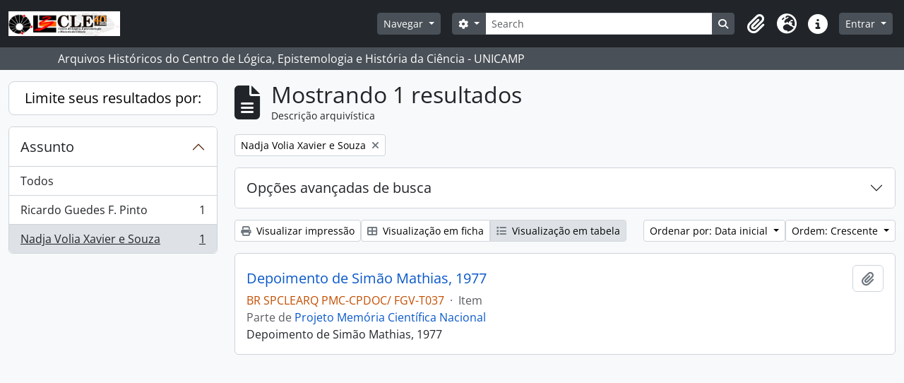

--- FILE ---
content_type: application/javascript
request_url: https://arqhist.cle.unicamp.br/dist/js/vendor.bundle.51cf3c3989802bda6211.js
body_size: 918158
content:
/*! For license information please see vendor.bundle.51cf3c3989802bda6211.js.LICENSE.txt */
(()=>{var __webpack_modules__={2125:(e,t,i)=>{var n,s,o;!function(){"use strict";s=[i(4796)],n=function(e){var t,i=window.Slick||{};(t=0,i=function(i,n){var s,o=this;o.defaults={adaptiveHeight:!1,appendArrows:e(i),appendDots:e(i),arrows:!0,arrowsPlacement:null,asNavFor:null,prevArrow:'<button class="slick-prev" type="button"><span class="slick-prev-icon" aria-hidden="true"></span><span class="slick-sr-only">Previous</span></button>',nextArrow:'<button class="slick-next" type="button"><span class="slick-next-icon" aria-hidden="true"></span><span class="slick-sr-only">Next</span></button>',autoplay:!1,autoplaySpeed:3e3,centerMode:!1,centerPadding:"50px",cssEase:"ease",customPaging:function(t,i){return e('<button type="button"><span class="slick-dot-icon" aria-hidden="true"></span><span class="slick-sr-only">Go to slide '+(i+1)+"</span></button>")},dots:!1,dotsClass:"slick-dots",draggable:!0,easing:"linear",edgeFriction:.35,fade:!1,infinite:!0,initialSlide:0,instructionsText:null,lazyLoad:"ondemand",mobileFirst:!1,playIcon:'<span class="slick-play-icon" aria-hidden="true"></span>',pauseIcon:'<span class="slick-pause-icon" aria-hidden="true"></span>',pauseOnHover:!0,pauseOnFocus:!0,pauseOnDotsHover:!1,regionLabel:"carousel",respondTo:"window",responsive:null,rows:1,rtl:!1,slide:"",slidesPerRow:1,slidesToShow:1,slidesToScroll:1,speed:500,swipe:!0,swipeToSlide:!1,touchMove:!0,touchThreshold:5,useAutoplayToggleButton:!0,useCSS:!0,useGroupRole:!0,useTransform:!0,variableWidth:!1,vertical:!1,verticalSwiping:!1,waitForAnimate:!0,zIndex:1e3},o.initials={animating:!1,dragging:!1,autoPlayTimer:null,currentDirection:0,currentLeft:null,currentSlide:0,direction:1,$dots:null,$instructionsText:null,listWidth:null,listHeight:null,loadIndex:0,$nextArrow:null,$pauseButton:null,$pauseIcon:null,$playIcon:null,$prevArrow:null,scrolling:!1,slideCount:null,slideWidth:null,$slideTrack:null,$slides:null,sliding:!1,slideOffset:0,swipeLeft:null,swiping:!1,$list:null,touchObject:{},transformsEnabled:!1,unslicked:!1},e.extend(o,o.initials),o.activeBreakpoint=null,o.animType=null,o.animProp=null,o.breakpoints=[],o.breakpointSettings=[],o.cssTransitions=!1,o.focussed=!1,o.interrupted=!1,o.hidden="hidden",o.paused=!0,o.positionProp=null,o.respondTo=null,o.rowCount=1,o.shouldClick=!0,o.$slider=e(i),o.$slidesCache=null,o.transformType=null,o.transitionType=null,o.visibilityChange="visibilitychange",o.windowWidth=0,o.windowTimer=null,s=e(i).data("slick")||{},o.options=e.extend({},o.defaults,n,s),o.currentSlide=o.options.initialSlide,o.originalSettings=o.options,void 0!==document.mozHidden?(o.hidden="mozHidden",o.visibilityChange="mozvisibilitychange"):void 0!==document.webkitHidden&&(o.hidden="webkitHidden",o.visibilityChange="webkitvisibilitychange"),o.autoPlay=e.proxy(o.autoPlay,o),o.autoPlayClear=e.proxy(o.autoPlayClear,o),o.autoPlayIterator=e.proxy(o.autoPlayIterator,o),o.autoPlayToggleHandler=e.proxy(o.autoPlayToggleHandler,o),o.changeSlide=e.proxy(o.changeSlide,o),o.clickHandler=e.proxy(o.clickHandler,o),o.selectHandler=e.proxy(o.selectHandler,o),o.setPosition=e.proxy(o.setPosition,o),o.swipeHandler=e.proxy(o.swipeHandler,o),o.dragHandler=e.proxy(o.dragHandler,o),o.instanceUid=t++,o.htmlExpr=/^(?:\s*(<[\w\W]+>)[^>]*)$/,o.registerBreakpoints(),o.init(!0)}).prototype.addSlide=i.prototype.slickAdd=function(t,i,n){var s=this;if("boolean"==typeof i)n=i,i=null;else if(i<0||i>=s.slideCount)return!1;s.unload(),"number"==typeof i?0===i&&0===s.$slides.length?e(t).appendTo(s.$slideTrack):n?e(t).insertBefore(s.$slides.eq(i)):e(t).insertAfter(s.$slides.eq(i)):!0===n?e(t).prependTo(s.$slideTrack):e(t).appendTo(s.$slideTrack),s.$slides=s.$slideTrack.children(this.options.slide),s.$slideTrack.children(this.options.slide).detach(),s.$slideTrack.append(s.$slides),s.$slides.each((function(t,i){e(i).attr("data-slick-index",t),e(i).attr("role","group"),e(i).attr("aria-label","slide "+t)})),s.$slidesCache=s.$slides,s.reinit()},i.prototype.animateHeight=function(){var e=this;if(1===e.options.slidesToShow&&!0===e.options.adaptiveHeight&&!1===e.options.vertical){var t=e.$slides.eq(e.currentSlide).outerHeight(!0);e.$list.animate({height:t},e.options.speed)}},i.prototype.animateSlide=function(t,i){var n={},s=this;s.animateHeight(),!0===s.options.rtl&&!1===s.options.vertical&&(t=-t),!1===s.transformsEnabled?!1===s.options.vertical?s.$slideTrack.animate({left:t},s.options.speed,s.options.easing,i):s.$slideTrack.animate({top:t},s.options.speed,s.options.easing,i):!1===s.cssTransitions?(!0===s.options.rtl&&(s.currentLeft=-s.currentLeft),e({animStart:s.currentLeft}).animate({animStart:t},{duration:s.options.speed,easing:s.options.easing,step:function(e){e=Math.ceil(e),!1===s.options.vertical?(n[s.animType]="translate("+e+"px, 0px)",s.$slideTrack.css(n)):(n[s.animType]="translate(0px,"+e+"px)",s.$slideTrack.css(n))},complete:function(){i&&i.call()}})):(s.applyTransition(),t=Math.ceil(t),!1===s.options.vertical?n[s.animType]="translate3d("+t+"px, 0px, 0px)":n[s.animType]="translate3d(0px,"+t+"px, 0px)",s.$slideTrack.css(n),i&&setTimeout((function(){s.disableTransition(),i.call()}),s.options.speed))},i.prototype.getNavTarget=function(){var t=this.options.asNavFor;return t&&null!==t&&(t=e(t).not(this.$slider)),t},i.prototype.asNavFor=function(t){var i=this.getNavTarget();null!==i&&"object"==typeof i&&i.each((function(){var i=e(this).slick("getSlick");i.unslicked||i.slideHandler(t,!0)}))},i.prototype.applyTransition=function(e){var t=this,i={};!1===t.options.fade?i[t.transitionType]=t.transformType+" "+t.options.speed+"ms "+t.options.cssEase:i[t.transitionType]="opacity "+t.options.speed+"ms "+t.options.cssEase,!1===t.options.fade?t.$slideTrack.css(i):t.$slides.eq(e).css(i)},i.prototype.autoPlay=function(){var e=this;e.autoPlayClear(),e.slideCount>e.options.slidesToShow&&(e.autoPlayTimer=setInterval(e.autoPlayIterator,e.options.autoplaySpeed))},i.prototype.autoPlayClear=function(){this.autoPlayTimer&&clearInterval(this.autoPlayTimer)},i.prototype.autoPlayIterator=function(){var e=this,t=e.currentSlide+e.options.slidesToScroll;e.paused||e.interrupted||e.focussed||(!1===e.options.infinite&&(1===e.direction&&e.currentSlide+1===e.slideCount-1?e.direction=0:0===e.direction&&(t=e.currentSlide-e.options.slidesToScroll,e.currentSlide-1==0&&(e.direction=1))),e.slideHandler(t))},i.prototype.autoPlayToggleHandler=function(){var e=this;e.paused?(e.$playIcon.css("display","none"),e.$pauseIcon.css("display","inline"),e.$pauseButton.find(".slick-play-text").attr("style","display: none"),e.$pauseButton.find(".slick-pause-text").removeAttr("style"),e.slickPlay()):(e.$playIcon.css("display","inline"),e.$pauseIcon.css("display","none"),e.$pauseButton.find(".slick-play-text").removeAttr("style"),e.$pauseButton.find(".slick-pause-text").attr("style","display: none"),e.slickPause())},i.prototype.buildArrows=function(){var t=this;if(!0===t.options.arrows)if(t.$prevArrow=e(t.options.prevArrow).addClass("slick-arrow"),t.$nextArrow=e(t.options.nextArrow).addClass("slick-arrow"),t.slideCount>t.options.slidesToShow){if(t.htmlExpr.test(t.options.prevArrow))if(null!=t.options.arrowsPlacement)switch(t.options.arrowsPlacement){case"beforeSlides":case"split":console.log("test"),t.$prevArrow.prependTo(t.options.appendArrows);break;case"afterSlides":t.$prevArrow.appendTo(t.options.appendArrows)}else t.$prevArrow.prependTo(t.options.appendArrows);if(t.htmlExpr.test(t.options.nextArrow))if(null!=t.options.arrowsPlacement)switch(t.options.arrowsPlacement){case"beforeSlides":console.log("test2"),t.$prevArrow.after(t.$nextArrow);break;case"afterSlides":case"split":t.$nextArrow.appendTo(t.options.appendArrows)}else t.$nextArrow.appendTo(t.options.appendArrows);!0!==t.options.infinite&&t.$prevArrow.addClass("slick-disabled").prop("disabled",!0)}else t.$prevArrow.add(t.$nextArrow).addClass("slick-hidden").prop("disabled",!0)},i.prototype.buildDots=function(){var t,i,n=this;if(!0===n.options.dots&&n.slideCount>n.options.slidesToShow){for(n.$slider.addClass("slick-dotted"),i=e("<ul />").addClass(n.options.dotsClass),t=0;t<=n.getDotCount();t+=1)i.append(e("<li />").append(n.options.customPaging.call(this,n,t)));n.$dots=i.appendTo(n.options.appendDots),n.$dots.find("li").first().addClass("slick-active")}},i.prototype.buildOut=function(){var t=this;t.$slides=t.$slider.children(t.options.slide+":not(.slick-cloned)").addClass("slick-slide"),t.slideCount=t.$slides.length,t.$slides.each((function(i,n){e(n).attr("data-slick-index",i).data("originalStyling",e(n).attr("style")||""),t.options.useGroupRole&&e(n).attr("role","group").attr("aria-label","slide "+(i+1))})),t.$slider.addClass("slick-slider"),t.$slider.attr("role","region"),t.$slider.attr("aria-label",t.options.regionLabel),t.$slideTrack=0===t.slideCount?e('<div class="slick-track"/>').appendTo(t.$slider):t.$slides.wrapAll('<div class="slick-track"/>').parent(),t.$list=t.$slideTrack.wrap('<div class="slick-list"/>').parent(),t.$slideTrack.css("opacity",0),!0!==t.options.centerMode&&!0!==t.options.swipeToSlide||(t.options.slidesToScroll=1),e("img[data-lazy]",t.$slider).not("[src]").addClass("slick-loading"),t.setupInfinite(),t.buildArrows(),t.buildDots(),t.updateDots(),t.setSlideClasses("number"==typeof t.currentSlide?t.currentSlide:0),!0===t.options.draggable&&t.$list.addClass("draggable"),t.options.autoplay&&t.options.useAutoplayToggleButton&&(t.$pauseIcon=e(t.options.pauseIcon).attr("aria-hidden",!0),t.$playIcon=e(t.options.playIcon).attr("aria-hidden",!0),t.$pauseButton=e('<button type="button" class="slick-autoplay-toggle-button">'),t.$pauseButton.append(t.$pauseIcon),t.$pauseButton.append(t.$playIcon.css("display","none")),t.$pauseButton.append(e('<span class="slick-pause-text slick-sr-only">Pause</span>')),t.$pauseButton.append(e('<span class="slick-play-text slick-sr-only" style="display: none">Play</span>')),t.$pauseButton.prependTo(t.$slider)),null!=t.options.instructionsText&&""!=t.options.instructionsText&&(t.$instructionsText=e('<p class="slick-instructions slick-sr-only">'+t.options.instructionsText+"</p>"),t.$instructionsText.prependTo(t.$slider))},i.prototype.buildRows=function(){var e,t,i,n,s,o,r,a=this;if(n=document.createDocumentFragment(),o=a.$slider.children(),a.options.rows>0){for(r=a.options.slidesPerRow*a.options.rows,s=Math.ceil(o.length/r),e=0;e<s;e++){var l=document.createElement("div");for(t=0;t<a.options.rows;t++){var c=document.createElement("div");for(i=0;i<a.options.slidesPerRow;i++){var d=e*r+(t*a.options.slidesPerRow+i);o.get(d)&&c.appendChild(o.get(d))}l.appendChild(c)}n.appendChild(l)}a.$slider.empty().append(n),a.$slider.children().children().children().css({width:100/a.options.slidesPerRow+"%",display:"inline-block"})}},i.prototype.checkResponsive=function(t,i){var n,s,o,r=this,a=!1,l=r.$slider.width(),c=window.innerWidth||e(window).width();if("window"===r.respondTo?o=c:"slider"===r.respondTo?o=l:"min"===r.respondTo&&(o=Math.min(c,l)),r.options.responsive&&r.options.responsive.length&&null!==r.options.responsive){for(n in s=null,r.breakpoints)r.breakpoints.hasOwnProperty(n)&&(!1===r.originalSettings.mobileFirst?o<r.breakpoints[n]&&(s=r.breakpoints[n]):o>r.breakpoints[n]&&(s=r.breakpoints[n]));null!==s?null!==r.activeBreakpoint?(s!==r.activeBreakpoint||i)&&(r.activeBreakpoint=s,"unslick"===r.breakpointSettings[s]?r.unslick(s):(r.options=e.extend({},r.originalSettings,r.breakpointSettings[s]),!0===t&&(r.currentSlide=r.options.initialSlide),r.refresh(t)),a=s):(r.activeBreakpoint=s,"unslick"===r.breakpointSettings[s]?r.unslick(s):(r.options=e.extend({},r.originalSettings,r.breakpointSettings[s]),!0===t&&(r.currentSlide=r.options.initialSlide),r.refresh(t)),a=s):null!==r.activeBreakpoint&&(r.activeBreakpoint=null,r.options=r.originalSettings,!0===t&&(r.currentSlide=r.options.initialSlide),r.refresh(t),a=s),t||!1===a||r.$slider.trigger("breakpoint",[r,a])}},i.prototype.changeSlide=function(t,i){var n,s,o=this,r=e(t.currentTarget);switch(r.is("a")&&t.preventDefault(),r.is("li")||(r=r.closest("li")),n=o.slideCount%o.options.slidesToScroll!=0?0:(o.slideCount-o.currentSlide)%o.options.slidesToScroll,t.data.message){case"previous":s=0===n?o.options.slidesToScroll:o.options.slidesToShow-n,o.slideCount>o.options.slidesToShow&&o.slideHandler(o.currentSlide-s,!1,i);break;case"next":s=0===n?o.options.slidesToScroll:n,o.slideCount>o.options.slidesToShow&&o.slideHandler(o.currentSlide+s,!1,i);break;case"index":var a=0===t.data.index?0:t.data.index||r.index()*o.options.slidesToScroll;o.slideHandler(o.checkNavigable(a),!1,i),r.children().trigger("focus");break;default:return}},i.prototype.checkNavigable=function(e){var t,i;if(i=0,e>(t=this.getNavigableIndexes())[t.length-1])e=t[t.length-1];else for(var n in t){if(e<t[n]){e=i;break}i=t[n]}return e},i.prototype.cleanUpEvents=function(){var t=this;t.options.autoplay&&t.options.useAutoplayToggleButton&&t.$pauseButton.off("click.slick",t.autoPlayToggleHandler),t.options.dots&&null!==t.$dots&&e("li",t.$dots).off("click.slick",t.changeSlide).off("mouseenter.slick",e.proxy(t.interrupt,t,!0)).off("mouseleave.slick",e.proxy(t.interrupt,t,!1)),t.$slider.off("focus.slick blur.slick"),!0===t.options.arrows&&t.slideCount>t.options.slidesToShow&&(t.$prevArrow&&t.$prevArrow.off("click.slick",t.changeSlide),t.$nextArrow&&t.$nextArrow.off("click.slick",t.changeSlide)),t.$list.off("touchstart.slick mousedown.slick",t.swipeHandler),t.$list.off("touchmove.slick mousemove.slick",t.swipeHandler),t.$list.off("touchend.slick mouseup.slick",t.swipeHandler),t.$list.off("touchcancel.slick mouseleave.slick",t.swipeHandler),t.$list.off("click.slick",t.clickHandler),e(document).off(t.visibilityChange,t.visibility),t.cleanUpSlideEvents(),e(window).off("orientationchange.slick.slick-"+t.instanceUid,t.orientationChange),e(window).off("resize.slick.slick-"+t.instanceUid,t.resize),e("[draggable!=true]",t.$slideTrack).off("dragstart",t.preventDefault),e(window).off("load.slick.slick-"+t.instanceUid,t.setPosition)},i.prototype.cleanUpSlideEvents=function(){var t=this;t.$list.off("mouseenter.slick",e.proxy(t.interrupt,t,!0)),t.$list.off("mouseleave.slick",e.proxy(t.interrupt,t,!1))},i.prototype.cleanUpRows=function(){var e,t=this;t.options.rows>0&&((e=t.$slides.children().children()).removeAttr("style"),t.$slider.empty().append(e))},i.prototype.clickHandler=function(e){!1===this.shouldClick&&(e.stopImmediatePropagation(),e.stopPropagation(),e.preventDefault())},i.prototype.destroy=function(t){var i=this;i.autoPlayClear(),i.touchObject={},i.cleanUpEvents(),e(".slick-cloned",i.$slider).detach(),i.options.autoplay&&i.options.useAutoplayToggleButton&&i.$pauseButton.remove(),i.$dots&&i.$dots.remove(),i.$prevArrow&&i.$prevArrow.length&&(i.$prevArrow.removeClass("slick-disabled slick-arrow slick-hidden").prop("disabled",!1).css("display",""),i.htmlExpr.test(i.options.prevArrow)&&i.$prevArrow.remove()),i.$nextArrow&&i.$nextArrow.length&&(i.$nextArrow.removeClass("slick-disabled slick-arrow slick-hidden").prop("disabled",!1).css("display",""),i.htmlExpr.test(i.options.nextArrow)&&i.$nextArrow.remove()),i.$slides&&(i.$slides.removeClass("slick-slide slick-active slick-center slick-visible slick-current").removeAttr("aria-hidden").removeAttr("data-slick-index").each((function(){e(this).attr("style",e(this).data("originalStyling"))})),i.$slideTrack.children(this.options.slide).detach(),i.$slideTrack.detach(),i.$list.detach(),i.$slider.append(i.$slides)),i.cleanUpRows(),i.$slider.removeClass("slick-slider"),i.$slider.removeClass("slick-initialized"),i.$slider.removeClass("slick-dotted"),i.unslicked=!0,t||i.$slider.trigger("destroy",[i])},i.prototype.disableTransition=function(e){var t=this,i={};i[t.transitionType]="",!1===t.options.fade?t.$slideTrack.css(i):t.$slides.eq(e).css(i)},i.prototype.fadeSlide=function(e,t){var i=this;!1===i.cssTransitions?(i.$slides.eq(e).css({zIndex:i.options.zIndex}),i.$slides.eq(e).animate({opacity:1},i.options.speed,i.options.easing,t)):(i.applyTransition(e),i.$slides.eq(e).css({opacity:1,zIndex:i.options.zIndex}),t&&setTimeout((function(){i.disableTransition(e),t.call()}),i.options.speed))},i.prototype.fadeSlideOut=function(e){var t=this;!1===t.cssTransitions?t.$slides.eq(e).animate({opacity:0,zIndex:t.options.zIndex-2},t.options.speed,t.options.easing):(t.applyTransition(e),t.$slides.eq(e).css({opacity:0,zIndex:t.options.zIndex-2}))},i.prototype.filterSlides=i.prototype.slickFilter=function(e){var t=this;null!==e&&(t.$slidesCache=t.$slides,t.unload(),t.$slideTrack.children(this.options.slide).detach(),t.$slidesCache.filter(e).appendTo(t.$slideTrack),t.reinit())},i.prototype.focusHandler=function(){var t=this;t.$slider.off("focus.slick blur.slick").on("focus.slick","*",(function(i){var n=e(this);setTimeout((function(){t.options.pauseOnFocus&&n.is(":focus")&&(t.focussed=!0,t.autoPlay())}),0)})).on("blur.slick","*",(function(i){e(this),t.options.pauseOnFocus&&(t.focussed=!1,t.autoPlay())}))},i.prototype.getCurrent=i.prototype.slickCurrentSlide=function(){return this.currentSlide},i.prototype.getDotCount=function(){var e=this,t=0,i=0,n=0;if(!0===e.options.infinite)if(e.slideCount<=e.options.slidesToShow)++n;else for(;t<e.slideCount;)++n,t=i+e.options.slidesToScroll,i+=e.options.slidesToScroll<=e.options.slidesToShow?e.options.slidesToScroll:e.options.slidesToShow;else if(!0===e.options.centerMode)n=e.slideCount;else if(e.options.asNavFor)for(;t<e.slideCount;)++n,t=i+e.options.slidesToScroll,i+=e.options.slidesToScroll<=e.options.slidesToShow?e.options.slidesToScroll:e.options.slidesToShow;else n=1+Math.ceil((e.slideCount-e.options.slidesToShow)/e.options.slidesToScroll);return n-1},i.prototype.getLeft=function(e){var t,i,n,s,o=this,r=0;return o.slideOffset=0,i=o.$slides.first().outerHeight(!0),!0===o.options.infinite?(o.slideCount>o.options.slidesToShow&&(o.slideOffset=o.slideWidth*o.options.slidesToShow*-1,s=-1,!0===o.options.vertical&&!0===o.options.centerMode&&(2===o.options.slidesToShow?s=-1.5:1===o.options.slidesToShow&&(s=-2)),r=i*o.options.slidesToShow*s),o.slideCount%o.options.slidesToScroll!=0&&e+o.options.slidesToScroll>o.slideCount&&o.slideCount>o.options.slidesToShow&&(e>o.slideCount?(o.slideOffset=(o.options.slidesToShow-(e-o.slideCount))*o.slideWidth*-1,r=(o.options.slidesToShow-(e-o.slideCount))*i*-1):(o.slideOffset=o.slideCount%o.options.slidesToScroll*o.slideWidth*-1,r=o.slideCount%o.options.slidesToScroll*i*-1))):e+o.options.slidesToShow>o.slideCount&&(o.slideOffset=(e+o.options.slidesToShow-o.slideCount)*o.slideWidth,r=(e+o.options.slidesToShow-o.slideCount)*i),o.slideCount<=o.options.slidesToShow&&(o.slideOffset=0,r=0),!0===o.options.centerMode&&o.slideCount<=o.options.slidesToShow?o.slideOffset=o.slideWidth*Math.floor(o.options.slidesToShow)/2-o.slideWidth*o.slideCount/2:!0===o.options.centerMode&&!0===o.options.infinite?o.slideOffset+=o.slideWidth*Math.floor(o.options.slidesToShow/2)-o.slideWidth:!0===o.options.centerMode&&(o.slideOffset=0,o.slideOffset+=o.slideWidth*Math.floor(o.options.slidesToShow/2)),t=!1===o.options.vertical?e*o.slideWidth*-1+o.slideOffset:e*i*-1+r,!0===o.options.variableWidth&&(n=o.slideCount<=o.options.slidesToShow||!1===o.options.infinite?o.$slideTrack.children(".slick-slide").eq(e):o.$slideTrack.children(".slick-slide").eq(e+o.options.slidesToShow),t=!0===o.options.rtl?n[0]?-1*(o.$slideTrack.width()-n[0].offsetLeft-n.width()):0:n[0]?-1*n[0].offsetLeft:0,!0===o.options.centerMode&&(n=o.slideCount<=o.options.slidesToShow||!1===o.options.infinite?o.$slideTrack.children(".slick-slide").eq(e):o.$slideTrack.children(".slick-slide").eq(e+o.options.slidesToShow+1),t=!0===o.options.rtl?n[0]?-1*(o.$slideTrack.width()-n[0].offsetLeft-n.width()):0:n[0]?-1*n[0].offsetLeft:0,t+=(o.$list.width()-n.outerWidth())/2)),t},i.prototype.getOption=i.prototype.slickGetOption=function(e){return this.options[e]},i.prototype.getNavigableIndexes=function(){var e,t=this,i=0,n=0,s=[];for(!1===t.options.infinite?e=t.slideCount:(i=-1*t.options.slidesToScroll,n=-1*t.options.slidesToScroll,e=2*t.slideCount);i<e;)s.push(i),i=n+t.options.slidesToScroll,n+=t.options.slidesToScroll<=t.options.slidesToShow?t.options.slidesToScroll:t.options.slidesToShow;return s},i.prototype.getSlick=function(){return this},i.prototype.getSlideCount=function(){var t,i,n,s=this;return n=!0===s.options.centerMode?Math.floor(s.$list.width()/2):0,i=-1*s.swipeLeft+n,!0===s.options.swipeToSlide?(s.$slideTrack.find(".slick-slide").each((function(n,o){var r,a;if(r=e(o).outerWidth(),a=o.offsetLeft,!0!==s.options.centerMode&&(a+=r/2),i<a+r)return t=o,!1})),Math.abs(e(t).attr("data-slick-index")-s.currentSlide)||1):s.options.slidesToScroll},i.prototype.goTo=i.prototype.slickGoTo=function(e,t){this.changeSlide({data:{message:"index",index:parseInt(e)}},t)},i.prototype.init=function(t){var i=this;e(i.$slider).hasClass("slick-initialized")||(e(i.$slider).addClass("slick-initialized"),i.buildRows(),i.buildOut(),i.setProps(),i.startLoad(),i.loadSlider(),i.initializeEvents(),i.updateArrows(),i.updateDots(),i.checkResponsive(!0),i.focusHandler()),t&&i.$slider.trigger("init",[i]),i.options.autoplay&&(i.paused=!1,i.autoPlay()),i.updateSlideVisibility(),null!=i.options.accessibility&&console.warn("accessibility setting is no longer supported."),null!=i.options.focusOnChange&&console.warn("focusOnChange is no longer supported."),null!=i.options.focusOnSelect&&console.warn("focusOnSelect is no longer supported.")},i.prototype.initArrowEvents=function(){var e=this;!0===e.options.arrows&&e.slideCount>e.options.slidesToShow&&(e.$prevArrow.off("click.slick").on("click.slick",{message:"previous"},e.changeSlide),e.$nextArrow.off("click.slick").on("click.slick",{message:"next"},e.changeSlide))},i.prototype.initDotEvents=function(){var t=this;!0===t.options.dots&&t.slideCount>t.options.slidesToShow&&e("li",t.$dots).on("click.slick",{message:"index"},t.changeSlide),!0===t.options.dots&&!0===t.options.pauseOnDotsHover&&t.slideCount>t.options.slidesToShow&&e("li",t.$dots).on("mouseenter.slick",e.proxy(t.interrupt,t,!0)).on("mouseleave.slick",e.proxy(t.interrupt,t,!1))},i.prototype.initSlideEvents=function(){var t=this;t.options.pauseOnHover&&(t.$list.on("mouseenter.slick",e.proxy(t.interrupt,t,!0)),t.$list.on("mouseleave.slick",e.proxy(t.interrupt,t,!1)))},i.prototype.initializeEvents=function(){var t=this;t.initArrowEvents(),t.initDotEvents(),t.initSlideEvents(),t.options.autoplay&&t.options.useAutoplayToggleButton&&t.$pauseButton.on("click.slick",t.autoPlayToggleHandler),t.$list.on("touchstart.slick mousedown.slick",{action:"start"},t.swipeHandler),t.$list.on("touchmove.slick mousemove.slick",{action:"move"},t.swipeHandler),t.$list.on("touchend.slick mouseup.slick",{action:"end"},t.swipeHandler),t.$list.on("touchcancel.slick mouseleave.slick",{action:"end"},t.swipeHandler),t.$list.on("click.slick",t.clickHandler),e(document).on(t.visibilityChange,e.proxy(t.visibility,t)),e(window).on("orientationchange.slick.slick-"+t.instanceUid,e.proxy(t.orientationChange,t)),e(window).on("resize.slick.slick-"+t.instanceUid,e.proxy(t.resize,t)),e("[draggable!=true]",t.$slideTrack).on("dragstart",t.preventDefault),e(window).on("load.slick.slick-"+t.instanceUid,t.setPosition),e(t.setPosition)},i.prototype.initUI=function(){var e=this;!0===e.options.arrows&&e.slideCount>e.options.slidesToShow&&(e.$prevArrow.show(),e.$nextArrow.show()),!0===e.options.dots&&e.slideCount>e.options.slidesToShow&&e.$dots.show()},i.prototype.lazyLoad=function(){var t,i,n,s=this;function o(t){e("img[data-lazy]",t).each((function(){var t=e(this),i=e(this).attr("data-lazy"),n=e(this).attr("data-srcset"),o=e(this).attr("data-sizes")||s.$slider.attr("data-sizes"),r=document.createElement("img");r.onload=function(){t.animate({opacity:0},100,(function(){n&&(t.attr("srcset",n),o&&t.attr("sizes",o)),t.attr("src",i).animate({opacity:1},200,(function(){t.removeAttr("data-lazy data-srcset data-sizes").removeClass("slick-loading")})),s.$slider.trigger("lazyLoaded",[s,t,i])}))},r.onerror=function(){t.removeAttr("data-lazy").removeClass("slick-loading").addClass("slick-lazyload-error"),s.$slider.trigger("lazyLoadError",[s,t,i])},r.src=i}))}if(!0===s.options.centerMode?!0===s.options.infinite?n=(i=s.currentSlide+(s.options.slidesToShow/2+1))+s.options.slidesToShow+2:(i=Math.max(0,s.currentSlide-(s.options.slidesToShow/2+1)),n=s.options.slidesToShow/2+1+2+s.currentSlide):(i=s.options.infinite?s.options.slidesToShow+s.currentSlide:s.currentSlide,n=Math.ceil(i+s.options.slidesToShow),!0===s.options.fade&&(i>0&&i--,n<=s.slideCount&&n++)),t=s.$slider.find(".slick-slide").slice(i,n),"anticipated"===s.options.lazyLoad)for(var r=i-1,a=n,l=s.$slider.find(".slick-slide"),c=0;c<s.options.slidesToScroll;c++)r<0&&(r=s.slideCount-1),t=(t=t.add(l.eq(r))).add(l.eq(a)),r--,a++;o(t),s.slideCount<=s.options.slidesToShow?o(s.$slider.find(".slick-slide")):s.currentSlide>=s.slideCount-s.options.slidesToShow?o(s.$slider.find(".slick-cloned").slice(0,s.options.slidesToShow)):0===s.currentSlide&&o(s.$slider.find(".slick-cloned").slice(-1*s.options.slidesToShow))},i.prototype.loadSlider=function(){var e=this;e.setPosition(),e.$slideTrack.css({opacity:1}),e.$slider.removeClass("slick-loading"),e.initUI(),"progressive"===e.options.lazyLoad&&e.progressiveLazyLoad()},i.prototype.next=i.prototype.slickNext=function(){this.changeSlide({data:{message:"next"}})},i.prototype.orientationChange=function(){this.checkResponsive(),this.setPosition()},i.prototype.pause=i.prototype.slickPause=function(){this.autoPlayClear(),this.paused=!0},i.prototype.play=i.prototype.slickPlay=function(){var e=this;e.autoPlay(),e.options.autoplay=!0,e.paused=!1,e.focussed=!1,e.interrupted=!1},i.prototype.postSlide=function(e){var t=this;t.unslicked||(t.$slider.trigger("afterChange",[t,e]),t.animating=!1,t.slideCount>t.options.slidesToShow&&t.setPosition(),t.swipeLeft=null,t.options.autoplay&&t.autoPlay(),t.updateSlideVisibility())},i.prototype.prev=i.prototype.slickPrev=function(){this.changeSlide({data:{message:"previous"}})},i.prototype.preventDefault=function(e){e.preventDefault()},i.prototype.progressiveLazyLoad=function(t){t=t||1;var i,n,s,o,r,a=this,l=e("img[data-lazy]",a.$slider);l.length?(i=l.first(),n=i.attr("data-lazy"),s=i.attr("data-srcset"),o=i.attr("data-sizes")||a.$slider.attr("data-sizes"),(r=document.createElement("img")).onload=function(){s&&(i.attr("srcset",s),o&&i.attr("sizes",o)),i.attr("src",n).removeAttr("data-lazy data-srcset data-sizes").removeClass("slick-loading"),!0===a.options.adaptiveHeight&&a.setPosition(),a.$slider.trigger("lazyLoaded",[a,i,n]),a.progressiveLazyLoad()},r.onerror=function(){t<3?setTimeout((function(){a.progressiveLazyLoad(t+1)}),500):(i.removeAttr("data-lazy").removeClass("slick-loading").addClass("slick-lazyload-error"),a.$slider.trigger("lazyLoadError",[a,i,n]),a.progressiveLazyLoad())},r.src=n):a.$slider.trigger("allImagesLoaded",[a])},i.prototype.refresh=function(t){var i,n,s=this;n=s.slideCount-s.options.slidesToShow,!s.options.infinite&&s.currentSlide>n&&(s.currentSlide=n),s.slideCount<=s.options.slidesToShow&&(s.currentSlide=0),i=s.currentSlide,s.destroy(!0),e.extend(s,s.initials,{currentSlide:i}),s.init(),t||s.changeSlide({data:{message:"index",index:i}},!1)},i.prototype.registerBreakpoints=function(){var t,i,n,s=this,o=s.options.responsive||null;if("array"===e.type(o)&&o.length){for(t in s.respondTo=s.options.respondTo||"window",o)if(n=s.breakpoints.length-1,o.hasOwnProperty(t)){for(i=o[t].breakpoint;n>=0;)s.breakpoints[n]&&s.breakpoints[n]===i&&s.breakpoints.splice(n,1),n--;s.breakpoints.push(i),s.breakpointSettings[i]=o[t].settings}s.breakpoints.sort((function(e,t){return s.options.mobileFirst?e-t:t-e}))}},i.prototype.reinit=function(){var e=this;e.$slides=e.$slideTrack.children(e.options.slide).addClass("slick-slide"),e.slideCount=e.$slides.length,e.currentSlide>=e.slideCount&&0!==e.currentSlide&&(e.currentSlide=e.currentSlide-e.options.slidesToScroll),e.slideCount<=e.options.slidesToShow&&(e.currentSlide=0),e.registerBreakpoints(),e.setProps(),e.setupInfinite(),e.buildArrows(),e.updateArrows(),e.initArrowEvents(),e.buildDots(),e.updateDots(),e.initDotEvents(),e.cleanUpSlideEvents(),e.initSlideEvents(),e.checkResponsive(!1,!0),e.setSlideClasses("number"==typeof e.currentSlide?e.currentSlide:0),e.setPosition(),e.focusHandler(),e.paused=!e.options.autoplay,e.autoPlay(),e.$slider.trigger("reInit",[e])},i.prototype.resize=function(){var t=this;e(window).width()!==t.windowWidth&&(clearTimeout(t.windowDelay),t.windowDelay=window.setTimeout((function(){t.windowWidth=e(window).width(),t.checkResponsive(),t.unslicked||t.setPosition()}),50))},i.prototype.removeSlide=i.prototype.slickRemove=function(e,t,i){var n=this;if(e="boolean"==typeof e?!0===(t=e)?0:n.slideCount-1:!0===t?--e:e,n.slideCount<1||e<0||e>n.slideCount-1)return!1;n.unload(),!0===i?n.$slideTrack.children().remove():n.$slideTrack.children(this.options.slide).eq(e).remove(),n.$slides=n.$slideTrack.children(this.options.slide),n.$slideTrack.children(this.options.slide).detach(),n.$slideTrack.append(n.$slides),n.$slidesCache=n.$slides,n.reinit()},i.prototype.setCSS=function(e){var t,i,n=this,s={};!0===n.options.rtl&&(e=-e),t="left"==n.positionProp?Math.ceil(e)+"px":"0px",i="top"==n.positionProp?Math.ceil(e)+"px":"0px",s[n.positionProp]=e,!1===n.transformsEnabled?n.$slideTrack.css(s):(s={},!1===n.cssTransitions?(s[n.animType]="translate("+t+", "+i+")",n.$slideTrack.css(s)):(s[n.animType]="translate3d("+t+", "+i+", 0px)",n.$slideTrack.css(s)))},i.prototype.setDimensions=function(){var e=this;!1===e.options.vertical?!0===e.options.centerMode&&e.$list.css({padding:"0px "+e.options.centerPadding}):(e.$list.height(e.$slides.first().outerHeight(!0)*e.options.slidesToShow),!0===e.options.centerMode&&e.$list.css({padding:e.options.centerPadding+" 0px"})),e.listWidth=e.$list.width(),e.listHeight=e.$list.height(),!1===e.options.vertical&&!1===e.options.variableWidth?(e.slideWidth=Math.ceil(e.listWidth/e.options.slidesToShow),e.$slideTrack.width(Math.ceil(e.slideWidth*e.$slideTrack.children(".slick-slide").length))):!0===e.options.variableWidth?e.$slideTrack.width(5e3*e.slideCount):(e.slideWidth=Math.ceil(e.listWidth),e.$slideTrack.height(Math.ceil(e.$slides.first().outerHeight(!0)*e.$slideTrack.children(".slick-slide").length)));var t=e.$slides.first().outerWidth(!0)-e.$slides.first().width();!1===e.options.variableWidth&&e.$slideTrack.children(".slick-slide").width(e.slideWidth-t)},i.prototype.setFade=function(){var t,i=this;i.$slides.each((function(n,s){t=i.slideWidth*n*-1,!0===i.options.rtl?e(s).css({position:"relative",right:t,top:0,zIndex:i.options.zIndex-2,opacity:0}):e(s).css({position:"relative",left:t,top:0,zIndex:i.options.zIndex-2,opacity:0})})),i.$slides.eq(i.currentSlide).css({zIndex:i.options.zIndex-1,opacity:1})},i.prototype.setHeight=function(){var e=this;if(1===e.options.slidesToShow&&!0===e.options.adaptiveHeight&&!1===e.options.vertical){var t=e.$slides.eq(e.currentSlide).outerHeight(!0);e.$list.css("height",t)}},i.prototype.setOption=i.prototype.slickSetOption=function(){var t,i,n,s,o,r=this,a=!1;if("object"===e.type(arguments[0])?(n=arguments[0],a=arguments[1],o="multiple"):"string"===e.type(arguments[0])&&(n=arguments[0],s=arguments[1],a=arguments[2],"responsive"===arguments[0]&&"array"===e.type(arguments[1])?o="responsive":void 0!==arguments[1]&&(o="single")),"single"===o)r.options[n]=s;else if("multiple"===o)e.each(n,(function(e,t){r.options[e]=t}));else if("responsive"===o)for(i in s)if("array"!==e.type(r.options.responsive))r.options.responsive=[s[i]];else{for(t=r.options.responsive.length-1;t>=0;)r.options.responsive[t].breakpoint===s[i].breakpoint&&r.options.responsive.splice(t,1),t--;r.options.responsive.push(s[i])}a&&(r.unload(),r.reinit())},i.prototype.setPosition=function(){var e=this;e.setDimensions(),e.setHeight(),!1===e.options.fade?e.setCSS(e.getLeft(e.currentSlide)):e.setFade(),e.$slider.trigger("setPosition",[e])},i.prototype.setProps=function(){var e=this,t=document.body.style;e.positionProp=!0===e.options.vertical?"top":"left","top"===e.positionProp?e.$slider.addClass("slick-vertical"):e.$slider.removeClass("slick-vertical"),void 0===t.WebkitTransition&&void 0===t.MozTransition&&void 0===t.msTransition||!0===e.options.useCSS&&(e.cssTransitions=!0),e.options.fade&&("number"==typeof e.options.zIndex?e.options.zIndex<3&&(e.options.zIndex=3):e.options.zIndex=e.defaults.zIndex),void 0!==t.OTransform&&(e.animType="OTransform",e.transformType="-o-transform",e.transitionType="OTransition",void 0===t.perspectiveProperty&&void 0===t.webkitPerspective&&(e.animType=!1)),void 0!==t.MozTransform&&(e.animType="MozTransform",e.transformType="-moz-transform",e.transitionType="MozTransition",void 0===t.perspectiveProperty&&void 0===t.MozPerspective&&(e.animType=!1)),void 0!==t.webkitTransform&&(e.animType="webkitTransform",e.transformType="-webkit-transform",e.transitionType="webkitTransition",void 0===t.perspectiveProperty&&void 0===t.webkitPerspective&&(e.animType=!1)),void 0!==t.msTransform&&(e.animType="msTransform",e.transformType="-ms-transform",e.transitionType="msTransition",void 0===t.msTransform&&(e.animType=!1)),void 0!==t.transform&&!1!==e.animType&&(e.animType="transform",e.transformType="transform",e.transitionType="transition"),e.transformsEnabled=e.options.useTransform&&null!==e.animType&&!1!==e.animType},i.prototype.setSlideClasses=function(t){var i,n,s,o,r=this;if(n=r.$slider.find(".slick-slide").removeClass("slick-active slick-center slick-current").attr("aria-hidden","true").attr("aria-label",(function(){return e(this).attr("aria-label").replace(" (centered)","")})),r.$slides.eq(t).addClass("slick-current"),!0===r.options.centerMode){var a=r.options.slidesToShow%2==0?1:0;i=Math.floor(r.options.slidesToShow/2),!0===r.options.infinite&&(t>=i&&t<=r.slideCount-1-i?r.$slides.slice(t-i+a,t+i+1).addClass("slick-active").removeAttr("aria-hidden"):(s=r.options.slidesToShow+t,n.slice(s-i+1+a,s+i+2).addClass("slick-active").removeAttr("aria-hidden")),0===t?n.eq(r.options.slidesToShow+r.slideCount+1).addClass("slick-center").attr("aria-label",(function(){return e(this).attr("aria-label")+" (centered)"})):t===r.slideCount-1&&n.eq(r.options.slidesToShow).addClass("slick-center").attr("aria-label",(function(){return e(this).attr("aria-label")+" (centered)"}))),r.$slides.eq(t).addClass("slick-center").attr("aria-label",(function(){return e(this).attr("aria-label")+" (centered)"}))}else t>=0&&t<=r.slideCount-r.options.slidesToShow?r.$slides.slice(t,t+r.options.slidesToShow).addClass("slick-active").removeAttr("aria-hidden"):n.length<=r.options.slidesToShow?n.addClass("slick-active").removeAttr("aria-hidden"):(o=r.slideCount%r.options.slidesToShow,s=!0===r.options.infinite?r.options.slidesToShow+t:t,r.options.slidesToShow==r.options.slidesToScroll&&r.slideCount-t<r.options.slidesToShow?n.slice(s-(r.options.slidesToShow-o),s+o).addClass("slick-active").removeAttr("aria-hidden"):n.slice(s,s+r.options.slidesToShow).addClass("slick-active").removeAttr("aria-hidden"));"ondemand"!==r.options.lazyLoad&&"anticipated"!==r.options.lazyLoad||r.lazyLoad()},i.prototype.setupInfinite=function(){var t,i,n,s=this;if(!0===s.options.fade&&(s.options.centerMode=!1),!0===s.options.infinite&&!1===s.options.fade&&(i=null,s.slideCount>s.options.slidesToShow)){for(n=!0===s.options.centerMode?s.options.slidesToShow+1:s.options.slidesToShow,t=s.slideCount;t>s.slideCount-n;t-=1)i=t-1,e(s.$slides[i]).clone(!0).attr("id","").attr("data-slick-index",i-s.slideCount).prependTo(s.$slideTrack).addClass("slick-cloned");for(t=0;t<n+s.slideCount;t+=1)i=t,e(s.$slides[i]).clone(!0).attr("id","").attr("data-slick-index",i+s.slideCount).appendTo(s.$slideTrack).addClass("slick-cloned");s.$slideTrack.find(".slick-cloned").find("[id]").each((function(){e(this).attr("id","")}))}},i.prototype.interrupt=function(e){e||this.autoPlay(),this.interrupted=e},i.prototype.selectHandler=function(t){var i=this,n=e(t.target).is(".slick-slide")?e(t.target):e(t.target).parents(".slick-slide"),s=parseInt(n.attr("data-slick-index"));s||(s=0),i.slideCount<=i.options.slidesToShow?i.slideHandler(s,!1,!0):i.slideHandler(s)},i.prototype.slideHandler=function(e,t,i){var n,s,o,r,a,l=null,c=this;if(t=t||!1,!(!0===c.animating&&!0===c.options.waitForAnimate||!0===c.options.fade&&c.currentSlide===e))if(!1===t&&c.asNavFor(e),n=e,l=c.getLeft(n),r=c.getLeft(c.currentSlide),c.currentLeft=null===c.swipeLeft?r:c.swipeLeft,!1===c.options.infinite&&!1===c.options.centerMode&&(e<0||e>c.getDotCount()*c.options.slidesToScroll))!1===c.options.fade&&(n=c.currentSlide,!0!==i&&c.slideCount>c.options.slidesToShow?c.animateSlide(r,(function(){c.postSlide(n)})):c.postSlide(n));else if(!1===c.options.infinite&&!0===c.options.centerMode&&(e<0||e>c.slideCount-c.options.slidesToScroll))!1===c.options.fade&&(n=c.currentSlide,!0!==i&&c.slideCount>c.options.slidesToShow?c.animateSlide(r,(function(){c.postSlide(n)})):c.postSlide(n));else{if(c.options.autoplay&&clearInterval(c.autoPlayTimer),s=n<0?c.slideCount%c.options.slidesToScroll!=0?c.slideCount-c.slideCount%c.options.slidesToScroll:c.slideCount+n:n>=c.slideCount?c.slideCount%c.options.slidesToScroll!=0?0:n-c.slideCount:n,c.animating=!0,c.$slider.trigger("beforeChange",[c,c.currentSlide,s]),o=c.currentSlide,c.currentSlide=s,c.setSlideClasses(c.currentSlide),c.options.asNavFor&&(a=(a=c.getNavTarget()).slick("getSlick")).slideCount<=a.options.slidesToShow&&a.setSlideClasses(c.currentSlide),c.updateDots(),c.updateArrows(),!0===c.options.fade)return!0!==i?(c.fadeSlideOut(o),c.fadeSlide(s,(function(){c.postSlide(s)}))):c.postSlide(s),void c.animateHeight();!0!==i&&c.slideCount>c.options.slidesToShow?c.animateSlide(l,(function(){c.postSlide(s)})):c.postSlide(s)}},i.prototype.startLoad=function(){var e=this;!0===e.options.arrows&&e.slideCount>e.options.slidesToShow&&(e.$prevArrow.hide(),e.$nextArrow.hide()),!0===e.options.dots&&e.slideCount>e.options.slidesToShow&&e.$dots.hide(),e.$slider.addClass("slick-loading")},i.prototype.swipeDirection=function(){var e,t,i,n,s=this;return e=s.touchObject.startX-s.touchObject.curX,t=s.touchObject.startY-s.touchObject.curY,i=Math.atan2(t,e),(n=Math.round(180*i/Math.PI))<0&&(n=360-Math.abs(n)),n<=45&&n>=0||n<=360&&n>=315?!1===s.options.rtl?"left":"right":n>=135&&n<=225?!1===s.options.rtl?"right":"left":!0===s.options.verticalSwiping?n>=35&&n<=135?"down":"up":"vertical"},i.prototype.swipeEnd=function(e){var t,i,n=this;if(n.dragging=!1,n.swiping=!1,n.scrolling)return n.scrolling=!1,!1;if(n.interrupted=!1,n.shouldClick=!(n.touchObject.swipeLength>10),void 0===n.touchObject.curX)return!1;if(!0===n.touchObject.edgeHit&&n.$slider.trigger("edge",[n,n.swipeDirection()]),n.touchObject.swipeLength>=n.touchObject.minSwipe){switch(i=n.swipeDirection()){case"left":case"down":t=n.options.swipeToSlide?n.checkNavigable(n.currentSlide+n.getSlideCount()):n.currentSlide+n.getSlideCount(),n.currentDirection=0;break;case"right":case"up":t=n.options.swipeToSlide?n.checkNavigable(n.currentSlide-n.getSlideCount()):n.currentSlide-n.getSlideCount(),n.currentDirection=1}"vertical"!=i&&(n.slideHandler(t),n.touchObject={},n.$slider.trigger("swipe",[n,i]))}else n.touchObject.startX!==n.touchObject.curX&&(n.slideHandler(n.currentSlide),n.touchObject={})},i.prototype.swipeHandler=function(e){var t=this;if(!(!1===t.options.swipe||"ontouchend"in document&&!1===t.options.swipe||!1===t.options.draggable&&-1!==e.type.indexOf("mouse")))switch(t.touchObject.fingerCount=e.originalEvent&&void 0!==e.originalEvent.touches?e.originalEvent.touches.length:1,t.touchObject.minSwipe=t.listWidth/t.options.touchThreshold,!0===t.options.verticalSwiping&&(t.touchObject.minSwipe=t.listHeight/t.options.touchThreshold),e.data.action){case"start":t.swipeStart(e);break;case"move":t.swipeMove(e);break;case"end":t.swipeEnd(e)}},i.prototype.swipeMove=function(e){var t,i,n,s,o,r,a=this;return o=void 0!==e.originalEvent?e.originalEvent.touches:null,!(!a.dragging||a.scrolling||o&&1!==o.length)&&(t=a.getLeft(a.currentSlide),a.touchObject.curX=void 0!==o?o[0].pageX:e.clientX,a.touchObject.curY=void 0!==o?o[0].pageY:e.clientY,a.touchObject.swipeLength=Math.round(Math.sqrt(Math.pow(a.touchObject.curX-a.touchObject.startX,2))),r=Math.round(Math.sqrt(Math.pow(a.touchObject.curY-a.touchObject.startY,2))),!a.options.verticalSwiping&&!a.swiping&&r>4?(a.scrolling=!0,!1):(!0===a.options.verticalSwiping&&(a.touchObject.swipeLength=r),i=a.swipeDirection(),void 0!==e.originalEvent&&a.touchObject.swipeLength>4&&(a.swiping=!0,e.preventDefault()),s=(!1===a.options.rtl?1:-1)*(a.touchObject.curX>a.touchObject.startX?1:-1),!0===a.options.verticalSwiping&&(s=a.touchObject.curY>a.touchObject.startY?1:-1),n=a.touchObject.swipeLength,a.touchObject.edgeHit=!1,!1===a.options.infinite&&(0===a.currentSlide&&"right"===i||a.currentSlide>=a.getDotCount()&&"left"===i)&&(n=a.touchObject.swipeLength*a.options.edgeFriction,a.touchObject.edgeHit=!0),!1===a.options.vertical?a.swipeLeft=t+n*s:a.swipeLeft=t+n*(a.$list.height()/a.listWidth)*s,!0===a.options.verticalSwiping&&(a.swipeLeft=t+n*s),!0!==a.options.fade&&!1!==a.options.touchMove&&(!0===a.animating?(a.swipeLeft=null,!1):void a.setCSS(a.swipeLeft))))},i.prototype.swipeStart=function(e){var t,i=this;if(i.interrupted=!0,1!==i.touchObject.fingerCount||i.slideCount<=i.options.slidesToShow)return i.touchObject={},!1;void 0!==e.originalEvent&&void 0!==e.originalEvent.touches&&(t=e.originalEvent.touches[0]),i.touchObject.startX=i.touchObject.curX=void 0!==t?t.pageX:e.clientX,i.touchObject.startY=i.touchObject.curY=void 0!==t?t.pageY:e.clientY,i.dragging=!0},i.prototype.unfilterSlides=i.prototype.slickUnfilter=function(){var e=this;null!==e.$slidesCache&&(e.unload(),e.$slideTrack.children(this.options.slide).detach(),e.$slidesCache.appendTo(e.$slideTrack),e.reinit())},i.prototype.unload=function(){var t=this;e(".slick-cloned",t.$slider).remove(),t.$dots&&t.$dots.remove(),t.$prevArrow&&t.htmlExpr.test(t.options.prevArrow)&&t.$prevArrow.remove(),t.$nextArrow&&t.htmlExpr.test(t.options.nextArrow)&&t.$nextArrow.remove(),t.$slides.removeClass("slick-slide slick-active slick-visible slick-current").attr("aria-hidden","true").css("width","")},i.prototype.unslick=function(e){var t=this;t.$slider.trigger("unslick",[t,e]),t.destroy()},i.prototype.updateArrows=function(){var e=this;Math.floor(e.options.slidesToShow/2),!0===e.options.arrows&&e.slideCount>e.options.slidesToShow&&!e.options.infinite&&(e.$prevArrow.removeClass("slick-disabled").prop("disabled",!1),e.$nextArrow.removeClass("slick-disabled").prop("disabled",!1),0===e.currentSlide?(e.$prevArrow.addClass("slick-disabled").prop("disabled",!0),e.$nextArrow.removeClass("slick-disabled").prop("disabled",!1)):(e.currentSlide>=e.slideCount-e.options.slidesToShow&&!1===e.options.centerMode||e.currentSlide>=e.slideCount-1&&!0===e.options.centerMode)&&(e.$nextArrow.addClass("slick-disabled").prop("disabled",!0),e.$prevArrow.removeClass("slick-disabled").prop("disabled",!1)))},i.prototype.updateDots=function(){var e=this;null!==e.$dots&&(e.$dots.find("li").removeClass("slick-active").find("button").removeAttr("aria-current").end().end(),e.$dots.find("li").eq(Math.floor(e.currentSlide/e.options.slidesToScroll)).addClass("slick-active").find("button").attr("aria-current",!0).end().end())},i.prototype.updateSlideVisibility=function(){this.$slideTrack.find(".slick-slide").attr("aria-hidden","true").find("a, input, button, select").attr("tabindex","-1"),this.$slideTrack.find(".slick-active").removeAttr("aria-hidden").find("a, input, button, select").removeAttr("tabindex")},i.prototype.visibility=function(){var e=this;e.options.autoplay&&(document[e.hidden]?e.interrupted=!0:e.interrupted=!1)},e.fn.slick=function(){var e,t,n=this,s=arguments[0],o=Array.prototype.slice.call(arguments,1),r=n.length;for(e=0;e<r;e++)if("object"==typeof s||void 0===s?n[e].slick=new i(n[e],s):t=n[e].slick[s].apply(n[e].slick,o),void 0!==t)return t;return n}},void 0===(o=n.apply(t,s))||(e.exports=o)}()},1168:()=>{!function(e){var t={};function i(n){if(t[n])return t[n].exports;var s=t[n]={i:n,l:!1,exports:{}};return e[n].call(s.exports,s,s.exports,i),s.l=!0,s.exports}i.m=e,i.c=t,i.d=function(e,t,n){i.o(e,t)||Object.defineProperty(e,t,{enumerable:!0,get:n})},i.r=function(e){"undefined"!=typeof Symbol&&Symbol.toStringTag&&Object.defineProperty(e,Symbol.toStringTag,{value:"Module"}),Object.defineProperty(e,"__esModule",{value:!0})},i.t=function(e,t){if(1&t&&(e=i(e)),8&t)return e;if(4&t&&"object"==typeof e&&e&&e.__esModule)return e;var n=Object.create(null);if(i.r(n),Object.defineProperty(n,"default",{enumerable:!0,value:e}),2&t&&"string"!=typeof e)for(var s in e)i.d(n,s,function(t){return e[t]}.bind(null,s));return n},i.n=function(e){var t=e&&e.__esModule?function(){return e.default}:function(){return e};return i.d(t,"a",t),t},i.o=function(e,t){return Object.prototype.hasOwnProperty.call(e,t)},i.p="",i(i.s=0)}([function(e,t,i){"use strict";i.r(t),i.d(t,"AutoComplete",(function(){return l}));var n,s=(n=function(e,t){return(n=Object.setPrototypeOf||{__proto__:[]}instanceof Array&&function(e,t){e.__proto__=t}||function(e,t){for(var i in t)t.hasOwnProperty(i)&&(e[i]=t[i])})(e,t)},function(e,t){function i(){this.constructor=e}n(e,t),e.prototype=null===t?Object.create(t):(i.prototype=t.prototype,new i)}),o=function(e){function t(t){return e.call(this,t)||this}return s(t,e),t.prototype.getDefaults=function(){return{url:"",method:"get",queryKey:"q",extraData:{},timeout:void 0,requestThrottling:500}},t.prototype.search=function(e,t){var i=this;null!=this.jqXHR&&this.jqXHR.abort();var n={};n[this._settings.queryKey]=e,$.extend(n,this._settings.extraData),this.requestTID&&window.clearTimeout(this.requestTID),this.requestTID=window.setTimeout((function(){i.jqXHR=$.ajax(i._settings.url,{method:i._settings.method,data:n,timeout:i._settings.timeout}),i.jqXHR.done((function(e){t(e)})),i.jqXHR.fail((function(e){var t;null===(t=i._settings)||void 0===t||t.fail(e)})),i.jqXHR.always((function(){i.jqXHR=null}))}),this._settings.requestThrottling)},t}(function(){function e(e){this._settings=$.extend(!0,{},this.getDefaults(),e)}return e.prototype.getDefaults=function(){return{}},e.prototype.getResults=function(e,t,i){return this.results},e.prototype.search=function(e,t){t(this.getResults())},e}()),r=function(){function e(e,t,i,n){this.initialized=!1,this.shown=!1,this.items=[],this.ddMouseover=!1,this._$el=e,this.formatItem=t,this.autoSelect=i,this.noResultsText=n}return e.prototype.init=function(){var e=this,t=$.extend({},this._$el.position(),{height:this._$el[0].offsetHeight});this._dd=$("<ul />"),this._dd.addClass("bootstrap-autocomplete dropdown-menu"),this._dd.insertAfter(this._$el),this._dd.css({top:t.top+this._$el.outerHeight(),left:t.left,width:this._$el.outerWidth()}),this._dd.on("click","li",(function(t){var i=$(t.currentTarget).data("item");e.itemSelectedLaunchEvent(i)})),this._dd.on("keyup",(function(t){if(e.shown)return 27===t.which&&(e.hide(),e._$el.focus()),!1})),this._dd.on("mouseenter",(function(t){e.ddMouseover=!0})),this._dd.on("mouseleave",(function(t){e.ddMouseover=!1})),this._dd.on("mouseenter","li",(function(t){e.haveResults&&($(t.currentTarget).closest("ul").find("li.active").removeClass("active"),$(t.currentTarget).addClass("active"),e.mouseover=!0)})),this._dd.on("mouseleave","li",(function(t){e.mouseover=!1})),this.initialized=!0},e.prototype.checkInitialized=function(){this.initialized||this.init()},Object.defineProperty(e.prototype,"isMouseOver",{get:function(){return this.mouseover},enumerable:!1,configurable:!0}),Object.defineProperty(e.prototype,"isDdMouseOver",{get:function(){return this.ddMouseover},enumerable:!1,configurable:!0}),Object.defineProperty(e.prototype,"haveResults",{get:function(){return this.items.length>0},enumerable:!1,configurable:!0}),e.prototype.focusNextItem=function(e){if(this.haveResults){var t=this._dd.find("li.active"),i=e?t.prev():t.next();0===i.length&&(i=e?this._dd.find("li").last():this._dd.find("li").first()),t.removeClass("active"),i.addClass("active")}},e.prototype.focusPreviousItem=function(){this.focusNextItem(!0)},e.prototype.selectFocusItem=function(){this._dd.find("li.active").trigger("click")},Object.defineProperty(e.prototype,"isItemFocused",{get:function(){return!!(this.isShown()&&this._dd.find("li.active").length>0)},enumerable:!1,configurable:!0}),e.prototype.show=function(){this.shown||(this._dd.dropdown().show(),this.shown=!0)},e.prototype.isShown=function(){return this.shown},e.prototype.hide=function(){this.shown&&(this._dd.dropdown().hide(),this.shown=!1)},e.prototype.updateItems=function(e,t){this.items=e,this.searchText=t,this.refreshItemList()},e.prototype.showMatchedText=function(e,t){var i=e.toLowerCase().indexOf(t.toLowerCase());if(i>-1){var n=i+t.length;return e.slice(0,i)+"<b>"+e.slice(i,n)+"</b>"+e.slice(n)}return e},e.prototype.refreshItemList=function(){var e=this;this.checkInitialized(),this._dd.empty();var t=[];if(this.items.length>0)this.items.forEach((function(i){var n,s,o=e.formatItem(i);"string"==typeof o&&(o={text:o}),n=e.showMatchedText(o.text,e.searchText),s=void 0!==o.html?o.html:n;var r=o.disabled,a=$("<li >");a.append($("<a>").attr("href","#!").html(s)).data("item",i),r&&a.addClass("disabled"),t.push(a)}));else{var i=$("<li >");i.append($("<a>").attr("href","#!").html(this.noResultsText)).addClass("disabled"),t.push(i)}this._dd.append(t)},e.prototype.itemSelectedLaunchEvent=function(e){this._$el.trigger("autocomplete.select",e)},e}(),a=function(){function e(e,t,i,n){this.initialized=!1,this.shown=!1,this.items=[],this.ddMouseover=!1,this._$el=e,this.formatItem=t,this.autoSelect=i,this.noResultsText=n}return e.prototype.getElPos=function(){return $.extend({},this._$el.position(),{height:this._$el[0].offsetHeight})},e.prototype.init=function(){var e=this,t=this.getElPos();this._dd=$("<div />"),this._dd.addClass("bootstrap-autocomplete dropdown-menu"),this._dd.insertAfter(this._$el),this._dd.css({top:t.top+this._$el.outerHeight(),left:t.left,width:this._$el.outerWidth()}),this._dd.on("click",".dropdown-item",(function(t){var i=$(t.currentTarget).data("item");e.itemSelectedLaunchEvent(i),t.preventDefault()})),this._dd.on("keyup",(function(t){if(e.shown)return 27===t.which&&(e.hide(),e._$el.focus()),!1})),this._dd.on("mouseenter",(function(t){e.ddMouseover=!0})),this._dd.on("mouseleave",(function(t){e.ddMouseover=!1})),this._dd.on("mouseenter",".dropdown-item",(function(t){e.haveResults&&($(t.currentTarget).closest("div").find(".dropdown-item.active").removeClass("active"),$(t.currentTarget).addClass("active"),e.mouseover=!0)})),this._dd.on("mouseleave",".dropdown-item",(function(t){e.mouseover=!1})),this.initialized=!0},e.prototype.checkInitialized=function(){this.initialized||this.init()},Object.defineProperty(e.prototype,"isMouseOver",{get:function(){return this.mouseover},enumerable:!1,configurable:!0}),Object.defineProperty(e.prototype,"isDdMouseOver",{get:function(){return this.ddMouseover},enumerable:!1,configurable:!0}),Object.defineProperty(e.prototype,"haveResults",{get:function(){return this.items.length>0},enumerable:!1,configurable:!0}),e.prototype.focusNextItem=function(e){if(this.haveResults){var t=this._dd.find(".dropdown-item.active"),i=e?t.prev():t.next();0===i.length&&(i=e?this._dd.find(".dropdown-item").last():this._dd.find(".dropdown-item").first()),t.removeClass("active"),i.addClass("active")}},e.prototype.focusPreviousItem=function(){this.focusNextItem(!0)},e.prototype.selectFocusItem=function(){this._dd.find(".dropdown-item.active").trigger("click")},Object.defineProperty(e.prototype,"isItemFocused",{get:function(){return!!(this._dd&&this.isShown()&&this._dd.find(".dropdown-item.active").length>0)},enumerable:!1,configurable:!0}),e.prototype.show=function(){this.shown||(this.getElPos(),this._dd.addClass("show"),this.shown=!0,this._$el.trigger("autocomplete.dd.shown"))},e.prototype.isShown=function(){return this.shown},e.prototype.hide=function(){this.shown&&(this._dd.removeClass("show"),this.shown=!1,this._$el.trigger("autocomplete.dd.hidden"))},e.prototype.updateItems=function(e,t){this.items=e,this.searchText=t,this.refreshItemList()},e.prototype.showMatchedText=function(e,t){var i=e.toLowerCase().indexOf(t.toLowerCase());if(i>-1){var n=i+t.length;return e.slice(0,i)+"<b>"+e.slice(i,n)+"</b>"+e.slice(n)}return e},e.prototype.refreshItemList=function(){var e=this;this.checkInitialized(),this._dd.empty();var t=[];if(this.items.length>0)this.items.forEach((function(i){var n,s,o=e.formatItem(i);"string"==typeof o&&(o={text:o}),n=e.showMatchedText(o.text,e.searchText),s=void 0!==o.html?o.html:n;var r=o.disabled,a=$("<a >");a.addClass("dropdown-item").css({overflow:"hidden","text-overflow":"ellipsis"}).html(s).data("item",i),r&&a.addClass("disabled"),t.push(a)})),this._dd.append(t),this.show();else if(""===this.noResultsText)this.hide();else{var i=$("<a >");i.addClass("dropdown-item disabled").html(this.noResultsText),t.push(i),this._dd.append(t),this.show()}},e.prototype.itemSelectedLaunchEvent=function(e){this._$el.trigger("autocomplete.select",e)},e}(),l=function(){function e(e,t){this._selectedItem=null,this._defaultValue=null,this._defaultText=null,this._isSelectElement=!1,this._settings={resolver:"ajax",resolverSettings:{},minLength:3,valueKey:"value",formatResult:this.defaultFormatResult,autoSelect:!0,noResultsText:"No results",bootstrapVersion:"auto",preventEnter:!1,events:{typed:null,searchPre:null,search:null,searchPost:null,select:null,focus:null}},this._el=e,this._$el=$(this._el),this._$el.is("select")&&(this._isSelectElement=!0),this.manageInlineDataAttributes(),"object"==typeof t&&(this._settings=$.extend(!0,{},this.getSettings(),t)),this._isSelectElement&&this.convertSelectToText(),this.init()}return e.prototype.manageInlineDataAttributes=function(){var e=this.getSettings();this._$el.data("url")&&(e.resolverSettings.url=this._$el.data("url")),this._$el.data("default-value")&&(this._defaultValue=this._$el.data("default-value")),this._$el.data("default-text")&&(this._defaultText=this._$el.data("default-text")),void 0!==this._$el.data("noresults-text")&&(e.noResultsText=this._$el.data("noresults-text"))},e.prototype.getSettings=function(){return this._settings},e.prototype.getBootstrapVersion=function(){var e;return"auto"===this._settings.bootstrapVersion?e=$.fn.button.Constructor.VERSION.split(".").map(parseInt):"4"===this._settings.bootstrapVersion?e=[4]:"3"===this._settings.bootstrapVersion?e=[3]:(console.error("INVALID value for 'bootstrapVersion' settings property: "+this._settings.bootstrapVersion+" defaulting to 4"),e=[4]),e},e.prototype.convertSelectToText=function(){var t=$("<input>");t.attr("type","hidden"),t.attr("name",this._$el.attr("name")),this._defaultValue&&t.val(this._defaultValue),this._selectHiddenField=t,t.insertAfter(this._$el);var i=$("<input>");i.attr("type","search"),i.attr("name",this._$el.attr("name")+"_text"),i.attr("id",this._$el.attr("id")),i.attr("disabled",this._$el.attr("disabled")),i.attr("placeholder",this._$el.attr("placeholder")),i.attr("autocomplete","off"),i.addClass(this._$el.attr("class")),this._defaultText&&i.val(this._defaultText);var n=this._$el.attr("required");n&&i.attr("required",n),i.data(e.NAME,this),this._$el.replaceWith(i),this._$el=i,this._el=i.get(0)},e.prototype.init=function(){this.bindDefaultEventListeners(),"ajax"===this._settings.resolver&&(this.resolver=new o(this._settings.resolverSettings)),4===this.getBootstrapVersion()[0]?this._dd=new a(this._$el,this._settings.formatResult,this._settings.autoSelect,this._settings.noResultsText):this._dd=new r(this._$el,this._settings.formatResult,this._settings.autoSelect,this._settings.noResultsText)},e.prototype.bindDefaultEventListeners=function(){var e=this;this._$el.on("keydown",(function(t){switch(t.which){case 9:e._dd.isItemFocused?e._dd.selectFocusItem():e._selectedItem||""!==e._$el.val()&&e._$el.trigger("autocomplete.freevalue",e._$el.val()),e._dd.hide();break;case 13:e._dd.isItemFocused?e._dd.selectFocusItem():e._selectedItem||""!==e._$el.val()&&e._$el.trigger("autocomplete.freevalue",e._$el.val()),e._dd.hide(),e._settings.preventEnter&&t.preventDefault();break;case 40:e._dd.focusNextItem();break;case 38:e._dd.focusPreviousItem()}})),this._$el.on("keyup",(function(t){switch(t.which){case 16:case 17:case 18:case 39:case 37:case 36:case 35:case 40:case 38:break;case 13:case 27:e._dd.hide();break;default:e._selectedItem=null;var i=e._$el.val();e.handlerTyped(i)}})),this._$el.on("blur",(function(t){!e._dd.isMouseOver&&e._dd.isDdMouseOver&&e._dd.isShown()?(setTimeout((function(){e._$el.focus()})),e._$el.focus()):e._dd.isMouseOver||(e._isSelectElement?e._dd.isItemFocused?e._dd.selectFocusItem():null!==e._selectedItem&&""!==e._$el.val()?e._$el.trigger("autocomplete.select",e._selectedItem):""!==e._$el.val()&&null!==e._defaultValue?(e._$el.val(e._defaultText),e._selectHiddenField.val(e._defaultValue),e._selectedItem=null,e._$el.trigger("autocomplete.select",e._selectedItem)):(e._$el.val(""),e._selectHiddenField.val(""),e._selectedItem=null,e._$el.trigger("autocomplete.select",e._selectedItem)):null===e._selectedItem&&e._$el.trigger("autocomplete.freevalue",e._$el.val()),e._dd.hide())})),this._$el.on("autocomplete.select",(function(t,i){e._selectedItem=i,e.itemSelectedDefaultHandler(i)})),this._$el.on("paste",(function(t){setTimeout((function(){e._$el.trigger("keyup",t)}),0)}))},e.prototype.handlerTyped=function(e){(null===this._settings.events.typed||(e=this._settings.events.typed(e,this._$el)))&&(e.length>=this._settings.minLength?(this._searchText=e,this.handlerPreSearch()):this._dd.hide())},e.prototype.handlerPreSearch=function(){if(null!==this._settings.events.searchPre){var e=this._settings.events.searchPre(this._searchText,this._$el);if(!e)return;this._searchText=e}this.handlerDoSearch()},e.prototype.handlerDoSearch=function(){var e=this;null!==this._settings.events.search?this._settings.events.search(this._searchText,(function(t){e.postSearchCallback(t)}),this._$el):this.resolver&&this.resolver.search(this._searchText,(function(t){e.postSearchCallback(t)}))},e.prototype.postSearchCallback=function(e){this._settings.events.searchPost&&"boolean"==typeof(e=this._settings.events.searchPost(e,this._$el))&&!e||this.handlerStartShow(e)},e.prototype.handlerStartShow=function(e){this._dd.updateItems(e,this._searchText)},e.prototype.itemSelectedDefaultHandler=function(e){if(null!=e){var t=this._settings.formatResult(e);"string"==typeof t&&(t={text:t}),this._$el.val(t.text),this._isSelectElement&&this._selectHiddenField.val(t.value)}else this._$el.val(""),this._isSelectElement&&this._selectHiddenField.val("");this._selectedItem=e,this._dd.hide()},e.prototype.defaultFormatResult=function(e){return"string"==typeof e?{text:e}:e.text?e:{text:e.toString()}},e.prototype.manageAPI=function(e,t){"set"===e?this.itemSelectedDefaultHandler(t):"clear"===e?this.itemSelectedDefaultHandler(null):"show"===e?this._$el.trigger("keyup"):"updateResolver"===e&&(this.resolver=new o(t))},e.NAME="autoComplete",e}();!function(e){e.fn[l.NAME]=function(t,i){return this.each((function(){var n;(n=e(this).data(l.NAME))||(n=new l(this,t),e(this).data(l.NAME,n)),n.manageAPI(t,i)}))}}(jQuery,window,document)}])},414:function(e){e.exports=function(){"use strict";const e=new Map,t={set(t,i,n){e.has(t)||e.set(t,new Map);const s=e.get(t);s.has(i)||0===s.size?s.set(i,n):console.error(`Bootstrap doesn't allow more than one instance per element. Bound instance: ${Array.from(s.keys())[0]}.`)},get:(t,i)=>e.has(t)&&e.get(t).get(i)||null,remove(t,i){if(!e.has(t))return;const n=e.get(t);n.delete(i),0===n.size&&e.delete(t)}},i="transitionend",n=e=>(e&&window.CSS&&window.CSS.escape&&(e=e.replace(/#([^\s"#']+)/g,((e,t)=>`#${CSS.escape(t)}`))),e),s=e=>{e.dispatchEvent(new Event(i))},o=e=>!(!e||"object"!=typeof e)&&(void 0!==e.jquery&&(e=e[0]),void 0!==e.nodeType),r=e=>o(e)?e.jquery?e[0]:e:"string"==typeof e&&e.length>0?document.querySelector(n(e)):null,a=e=>{if(!o(e)||0===e.getClientRects().length)return!1;const t="visible"===getComputedStyle(e).getPropertyValue("visibility"),i=e.closest("details:not([open])");if(!i)return t;if(i!==e){const t=e.closest("summary");if(t&&t.parentNode!==i)return!1;if(null===t)return!1}return t},l=e=>!e||e.nodeType!==Node.ELEMENT_NODE||!!e.classList.contains("disabled")||(void 0!==e.disabled?e.disabled:e.hasAttribute("disabled")&&"false"!==e.getAttribute("disabled")),c=e=>{if(!document.documentElement.attachShadow)return null;if("function"==typeof e.getRootNode){const t=e.getRootNode();return t instanceof ShadowRoot?t:null}return e instanceof ShadowRoot?e:e.parentNode?c(e.parentNode):null},d=()=>{},h=e=>{e.offsetHeight},u=()=>window.jQuery&&!document.body.hasAttribute("data-bs-no-jquery")?window.jQuery:null,p=[],f=()=>"rtl"===document.documentElement.dir,g=e=>{var t;t=()=>{const t=u();if(t){const i=e.NAME,n=t.fn[i];t.fn[i]=e.jQueryInterface,t.fn[i].Constructor=e,t.fn[i].noConflict=()=>(t.fn[i]=n,e.jQueryInterface)}},"loading"===document.readyState?(p.length||document.addEventListener("DOMContentLoaded",(()=>{for(const e of p)e()})),p.push(t)):t()},m=(e,t=[],i=e)=>"function"==typeof e?e(...t):i,v=(e,t,n=!0)=>{if(!n)return void m(e);const o=(e=>{if(!e)return 0;let{transitionDuration:t,transitionDelay:i}=window.getComputedStyle(e);const n=Number.parseFloat(t),s=Number.parseFloat(i);return n||s?(t=t.split(",")[0],i=i.split(",")[0],1e3*(Number.parseFloat(t)+Number.parseFloat(i))):0})(t)+5;let r=!1;const a=({target:n})=>{n===t&&(r=!0,t.removeEventListener(i,a),m(e))};t.addEventListener(i,a),setTimeout((()=>{r||s(t)}),o)},_=(e,t,i,n)=>{const s=e.length;let o=e.indexOf(t);return-1===o?!i&&n?e[s-1]:e[0]:(o+=i?1:-1,n&&(o=(o+s)%s),e[Math.max(0,Math.min(o,s-1))])},y=/[^.]*(?=\..*)\.|.*/,b=/\..*/,w=/::\d+$/,x={};let k=1;const C={mouseenter:"mouseover",mouseleave:"mouseout"},S=new Set(["click","dblclick","mouseup","mousedown","contextmenu","mousewheel","DOMMouseScroll","mouseover","mouseout","mousemove","selectstart","selectend","keydown","keypress","keyup","orientationchange","touchstart","touchmove","touchend","touchcancel","pointerdown","pointermove","pointerup","pointerleave","pointercancel","gesturestart","gesturechange","gestureend","focus","blur","change","reset","select","submit","focusin","focusout","load","unload","beforeunload","resize","move","DOMContentLoaded","readystatechange","error","abort","scroll"]);function E(e,t){return t&&`${t}::${k++}`||e.uidEvent||k++}function T(e){const t=E(e);return e.uidEvent=t,x[t]=x[t]||{},x[t]}function A(e,t,i=null){return Object.values(e).find((e=>e.callable===t&&e.delegationSelector===i))}function O(e,t,i){const n="string"==typeof t,s=n?i:t||i;let o=I(e);return S.has(o)||(o=e),[n,s,o]}function D(e,t,i,n,s){if("string"!=typeof t||!e)return;let[o,r,a]=O(t,i,n);if(t in C){const e=e=>function(t){if(!t.relatedTarget||t.relatedTarget!==t.delegateTarget&&!t.delegateTarget.contains(t.relatedTarget))return e.call(this,t)};r=e(r)}const l=T(e),c=l[a]||(l[a]={}),d=A(c,r,o?i:null);if(d)return void(d.oneOff=d.oneOff&&s);const h=E(r,t.replace(y,"")),u=o?function(e,t,i){return function n(s){const o=e.querySelectorAll(t);for(let{target:r}=s;r&&r!==this;r=r.parentNode)for(const a of o)if(a===r)return L(s,{delegateTarget:r}),n.oneOff&&N.off(e,s.type,t,i),i.apply(r,[s])}}(e,i,r):function(e,t){return function i(n){return L(n,{delegateTarget:e}),i.oneOff&&N.off(e,n.type,t),t.apply(e,[n])}}(e,r);u.delegationSelector=o?i:null,u.callable=r,u.oneOff=s,u.uidEvent=h,c[h]=u,e.addEventListener(a,u,o)}function P(e,t,i,n,s){const o=A(t[i],n,s);o&&(e.removeEventListener(i,o,Boolean(s)),delete t[i][o.uidEvent])}function j(e,t,i,n){const s=t[i]||{};for(const[o,r]of Object.entries(s))o.includes(n)&&P(e,t,i,r.callable,r.delegationSelector)}function I(e){return e=e.replace(b,""),C[e]||e}const N={on(e,t,i,n){D(e,t,i,n,!1)},one(e,t,i,n){D(e,t,i,n,!0)},off(e,t,i,n){if("string"!=typeof t||!e)return;const[s,o,r]=O(t,i,n),a=r!==t,l=T(e),c=l[r]||{},d=t.startsWith(".");if(void 0===o){if(d)for(const i of Object.keys(l))j(e,l,i,t.slice(1));for(const[i,n]of Object.entries(c)){const s=i.replace(w,"");a&&!t.includes(s)||P(e,l,r,n.callable,n.delegationSelector)}}else{if(!Object.keys(c).length)return;P(e,l,r,o,s?i:null)}},trigger(e,t,i){if("string"!=typeof t||!e)return null;const n=u();let s=null,o=!0,r=!0,a=!1;t!==I(t)&&n&&(s=n.Event(t,i),n(e).trigger(s),o=!s.isPropagationStopped(),r=!s.isImmediatePropagationStopped(),a=s.isDefaultPrevented());const l=L(new Event(t,{bubbles:o,cancelable:!0}),i);return a&&l.preventDefault(),r&&e.dispatchEvent(l),l.defaultPrevented&&s&&s.preventDefault(),l}};function L(e,t={}){for(const[i,n]of Object.entries(t))try{e[i]=n}catch(t){Object.defineProperty(e,i,{configurable:!0,get:()=>n})}return e}function H(e){if("true"===e)return!0;if("false"===e)return!1;if(e===Number(e).toString())return Number(e);if(""===e||"null"===e)return null;if("string"!=typeof e)return e;try{return JSON.parse(decodeURIComponent(e))}catch(t){return e}}function M(e){return e.replace(/[A-Z]/g,(e=>`-${e.toLowerCase()}`))}const F={setDataAttribute(e,t,i){e.setAttribute(`data-bs-${M(t)}`,i)},removeDataAttribute(e,t){e.removeAttribute(`data-bs-${M(t)}`)},getDataAttributes(e){if(!e)return{};const t={},i=Object.keys(e.dataset).filter((e=>e.startsWith("bs")&&!e.startsWith("bsConfig")));for(const n of i){let i=n.replace(/^bs/,"");i=i.charAt(0).toLowerCase()+i.slice(1,i.length),t[i]=H(e.dataset[n])}return t},getDataAttribute:(e,t)=>H(e.getAttribute(`data-bs-${M(t)}`))};class R{static get Default(){return{}}static get DefaultType(){return{}}static get NAME(){throw new Error('You have to implement the static method "NAME", for each component!')}_getConfig(e){return e=this._mergeConfigObj(e),e=this._configAfterMerge(e),this._typeCheckConfig(e),e}_configAfterMerge(e){return e}_mergeConfigObj(e,t){const i=o(t)?F.getDataAttribute(t,"config"):{};return{...this.constructor.Default,..."object"==typeof i?i:{},...o(t)?F.getDataAttributes(t):{},..."object"==typeof e?e:{}}}_typeCheckConfig(e,t=this.constructor.DefaultType){for(const[n,s]of Object.entries(t)){const t=e[n],r=o(t)?"element":null==(i=t)?`${i}`:Object.prototype.toString.call(i).match(/\s([a-z]+)/i)[1].toLowerCase();if(!new RegExp(s).test(r))throw new TypeError(`${this.constructor.NAME.toUpperCase()}: Option "${n}" provided type "${r}" but expected type "${s}".`)}var i}}class Y extends R{constructor(e,i){super(),(e=r(e))&&(this._element=e,this._config=this._getConfig(i),t.set(this._element,this.constructor.DATA_KEY,this))}dispose(){t.remove(this._element,this.constructor.DATA_KEY),N.off(this._element,this.constructor.EVENT_KEY);for(const e of Object.getOwnPropertyNames(this))this[e]=null}_queueCallback(e,t,i=!0){v(e,t,i)}_getConfig(e){return e=this._mergeConfigObj(e,this._element),e=this._configAfterMerge(e),this._typeCheckConfig(e),e}static getInstance(e){return t.get(r(e),this.DATA_KEY)}static getOrCreateInstance(e,t={}){return this.getInstance(e)||new this(e,"object"==typeof t?t:null)}static get VERSION(){return"5.3.3"}static get DATA_KEY(){return`bs.${this.NAME}`}static get EVENT_KEY(){return`.${this.DATA_KEY}`}static eventName(e){return`${e}${this.EVENT_KEY}`}}const z=e=>{let t=e.getAttribute("data-bs-target");if(!t||"#"===t){let i=e.getAttribute("href");if(!i||!i.includes("#")&&!i.startsWith("."))return null;i.includes("#")&&!i.startsWith("#")&&(i=`#${i.split("#")[1]}`),t=i&&"#"!==i?i.trim():null}return t?t.split(",").map((e=>n(e))).join(","):null},$={find:(e,t=document.documentElement)=>[].concat(...Element.prototype.querySelectorAll.call(t,e)),findOne:(e,t=document.documentElement)=>Element.prototype.querySelector.call(t,e),children:(e,t)=>[].concat(...e.children).filter((e=>e.matches(t))),parents(e,t){const i=[];let n=e.parentNode.closest(t);for(;n;)i.push(n),n=n.parentNode.closest(t);return i},prev(e,t){let i=e.previousElementSibling;for(;i;){if(i.matches(t))return[i];i=i.previousElementSibling}return[]},next(e,t){let i=e.nextElementSibling;for(;i;){if(i.matches(t))return[i];i=i.nextElementSibling}return[]},focusableChildren(e){const t=["a","button","input","textarea","select","details","[tabindex]",'[contenteditable="true"]'].map((e=>`${e}:not([tabindex^="-"])`)).join(",");return this.find(t,e).filter((e=>!l(e)&&a(e)))},getSelectorFromElement(e){const t=z(e);return t&&$.findOne(t)?t:null},getElementFromSelector(e){const t=z(e);return t?$.findOne(t):null},getMultipleElementsFromSelector(e){const t=z(e);return t?$.find(t):[]}},W=(e,t="hide")=>{const i=`click.dismiss${e.EVENT_KEY}`,n=e.NAME;N.on(document,i,`[data-bs-dismiss="${n}"]`,(function(i){if(["A","AREA"].includes(this.tagName)&&i.preventDefault(),l(this))return;const s=$.getElementFromSelector(this)||this.closest(`.${n}`);e.getOrCreateInstance(s)[t]()}))},q=".bs.alert",B=`close${q}`,U=`closed${q}`;class V extends Y{static get NAME(){return"alert"}close(){if(N.trigger(this._element,B).defaultPrevented)return;this._element.classList.remove("show");const e=this._element.classList.contains("fade");this._queueCallback((()=>this._destroyElement()),this._element,e)}_destroyElement(){this._element.remove(),N.trigger(this._element,U),this.dispose()}static jQueryInterface(e){return this.each((function(){const t=V.getOrCreateInstance(this);if("string"==typeof e){if(void 0===t[e]||e.startsWith("_")||"constructor"===e)throw new TypeError(`No method named "${e}"`);t[e](this)}}))}}W(V,"close"),g(V);const X='[data-bs-toggle="button"]';class K extends Y{static get NAME(){return"button"}toggle(){this._element.setAttribute("aria-pressed",this._element.classList.toggle("active"))}static jQueryInterface(e){return this.each((function(){const t=K.getOrCreateInstance(this);"toggle"===e&&t[e]()}))}}N.on(document,"click.bs.button.data-api",X,(e=>{e.preventDefault();const t=e.target.closest(X);K.getOrCreateInstance(t).toggle()})),g(K);const J=".bs.swipe",G=`touchstart${J}`,Q=`touchmove${J}`,Z=`touchend${J}`,ee=`pointerdown${J}`,te=`pointerup${J}`,ie={endCallback:null,leftCallback:null,rightCallback:null},ne={endCallback:"(function|null)",leftCallback:"(function|null)",rightCallback:"(function|null)"};class se extends R{constructor(e,t){super(),this._element=e,e&&se.isSupported()&&(this._config=this._getConfig(t),this._deltaX=0,this._supportPointerEvents=Boolean(window.PointerEvent),this._initEvents())}static get Default(){return ie}static get DefaultType(){return ne}static get NAME(){return"swipe"}dispose(){N.off(this._element,J)}_start(e){this._supportPointerEvents?this._eventIsPointerPenTouch(e)&&(this._deltaX=e.clientX):this._deltaX=e.touches[0].clientX}_end(e){this._eventIsPointerPenTouch(e)&&(this._deltaX=e.clientX-this._deltaX),this._handleSwipe(),m(this._config.endCallback)}_move(e){this._deltaX=e.touches&&e.touches.length>1?0:e.touches[0].clientX-this._deltaX}_handleSwipe(){const e=Math.abs(this._deltaX);if(e<=40)return;const t=e/this._deltaX;this._deltaX=0,t&&m(t>0?this._config.rightCallback:this._config.leftCallback)}_initEvents(){this._supportPointerEvents?(N.on(this._element,ee,(e=>this._start(e))),N.on(this._element,te,(e=>this._end(e))),this._element.classList.add("pointer-event")):(N.on(this._element,G,(e=>this._start(e))),N.on(this._element,Q,(e=>this._move(e))),N.on(this._element,Z,(e=>this._end(e))))}_eventIsPointerPenTouch(e){return this._supportPointerEvents&&("pen"===e.pointerType||"touch"===e.pointerType)}static isSupported(){return"ontouchstart"in document.documentElement||navigator.maxTouchPoints>0}}const oe=".bs.carousel",re=".data-api",ae="ArrowLeft",le="ArrowRight",ce="next",de="prev",he="left",ue="right",pe=`slide${oe}`,fe=`slid${oe}`,ge=`keydown${oe}`,me=`mouseenter${oe}`,ve=`mouseleave${oe}`,_e=`dragstart${oe}`,ye=`load${oe}${re}`,be=`click${oe}${re}`,we="carousel",xe="active",ke=".active",Ce=".carousel-item",Se=ke+Ce,Ee={[ae]:ue,[le]:he},Te={interval:5e3,keyboard:!0,pause:"hover",ride:!1,touch:!0,wrap:!0},Ae={interval:"(number|boolean)",keyboard:"boolean",pause:"(string|boolean)",ride:"(boolean|string)",touch:"boolean",wrap:"boolean"};class Oe extends Y{constructor(e,t){super(e,t),this._interval=null,this._activeElement=null,this._isSliding=!1,this.touchTimeout=null,this._swipeHelper=null,this._indicatorsElement=$.findOne(".carousel-indicators",this._element),this._addEventListeners(),this._config.ride===we&&this.cycle()}static get Default(){return Te}static get DefaultType(){return Ae}static get NAME(){return"carousel"}next(){this._slide(ce)}nextWhenVisible(){!document.hidden&&a(this._element)&&this.next()}prev(){this._slide(de)}pause(){this._isSliding&&s(this._element),this._clearInterval()}cycle(){this._clearInterval(),this._updateInterval(),this._interval=setInterval((()=>this.nextWhenVisible()),this._config.interval)}_maybeEnableCycle(){this._config.ride&&(this._isSliding?N.one(this._element,fe,(()=>this.cycle())):this.cycle())}to(e){const t=this._getItems();if(e>t.length-1||e<0)return;if(this._isSliding)return void N.one(this._element,fe,(()=>this.to(e)));const i=this._getItemIndex(this._getActive());if(i===e)return;const n=e>i?ce:de;this._slide(n,t[e])}dispose(){this._swipeHelper&&this._swipeHelper.dispose(),super.dispose()}_configAfterMerge(e){return e.defaultInterval=e.interval,e}_addEventListeners(){this._config.keyboard&&N.on(this._element,ge,(e=>this._keydown(e))),"hover"===this._config.pause&&(N.on(this._element,me,(()=>this.pause())),N.on(this._element,ve,(()=>this._maybeEnableCycle()))),this._config.touch&&se.isSupported()&&this._addTouchEventListeners()}_addTouchEventListeners(){for(const e of $.find(".carousel-item img",this._element))N.on(e,_e,(e=>e.preventDefault()));const e={leftCallback:()=>this._slide(this._directionToOrder(he)),rightCallback:()=>this._slide(this._directionToOrder(ue)),endCallback:()=>{"hover"===this._config.pause&&(this.pause(),this.touchTimeout&&clearTimeout(this.touchTimeout),this.touchTimeout=setTimeout((()=>this._maybeEnableCycle()),500+this._config.interval))}};this._swipeHelper=new se(this._element,e)}_keydown(e){if(/input|textarea/i.test(e.target.tagName))return;const t=Ee[e.key];t&&(e.preventDefault(),this._slide(this._directionToOrder(t)))}_getItemIndex(e){return this._getItems().indexOf(e)}_setActiveIndicatorElement(e){if(!this._indicatorsElement)return;const t=$.findOne(ke,this._indicatorsElement);t.classList.remove(xe),t.removeAttribute("aria-current");const i=$.findOne(`[data-bs-slide-to="${e}"]`,this._indicatorsElement);i&&(i.classList.add(xe),i.setAttribute("aria-current","true"))}_updateInterval(){const e=this._activeElement||this._getActive();if(!e)return;const t=Number.parseInt(e.getAttribute("data-bs-interval"),10);this._config.interval=t||this._config.defaultInterval}_slide(e,t=null){if(this._isSliding)return;const i=this._getActive(),n=e===ce,s=t||_(this._getItems(),i,n,this._config.wrap);if(s===i)return;const o=this._getItemIndex(s),r=t=>N.trigger(this._element,t,{relatedTarget:s,direction:this._orderToDirection(e),from:this._getItemIndex(i),to:o});if(r(pe).defaultPrevented)return;if(!i||!s)return;const a=Boolean(this._interval);this.pause(),this._isSliding=!0,this._setActiveIndicatorElement(o),this._activeElement=s;const l=n?"carousel-item-start":"carousel-item-end",c=n?"carousel-item-next":"carousel-item-prev";s.classList.add(c),h(s),i.classList.add(l),s.classList.add(l);this._queueCallback((()=>{s.classList.remove(l,c),s.classList.add(xe),i.classList.remove(xe,c,l),this._isSliding=!1,r(fe)}),i,this._isAnimated()),a&&this.cycle()}_isAnimated(){return this._element.classList.contains("slide")}_getActive(){return $.findOne(Se,this._element)}_getItems(){return $.find(Ce,this._element)}_clearInterval(){this._interval&&(clearInterval(this._interval),this._interval=null)}_directionToOrder(e){return f()?e===he?de:ce:e===he?ce:de}_orderToDirection(e){return f()?e===de?he:ue:e===de?ue:he}static jQueryInterface(e){return this.each((function(){const t=Oe.getOrCreateInstance(this,e);if("number"!=typeof e){if("string"==typeof e){if(void 0===t[e]||e.startsWith("_")||"constructor"===e)throw new TypeError(`No method named "${e}"`);t[e]()}}else t.to(e)}))}}N.on(document,be,"[data-bs-slide], [data-bs-slide-to]",(function(e){const t=$.getElementFromSelector(this);if(!t||!t.classList.contains(we))return;e.preventDefault();const i=Oe.getOrCreateInstance(t),n=this.getAttribute("data-bs-slide-to");return n?(i.to(n),void i._maybeEnableCycle()):"next"===F.getDataAttribute(this,"slide")?(i.next(),void i._maybeEnableCycle()):(i.prev(),void i._maybeEnableCycle())})),N.on(window,ye,(()=>{const e=$.find('[data-bs-ride="carousel"]');for(const t of e)Oe.getOrCreateInstance(t)})),g(Oe);const De=".bs.collapse",Pe=`show${De}`,je=`shown${De}`,Ie=`hide${De}`,Ne=`hidden${De}`,Le=`click${De}.data-api`,He="show",Me="collapse",Fe="collapsing",Re=`:scope .${Me} .${Me}`,Ye='[data-bs-toggle="collapse"]',ze={parent:null,toggle:!0},$e={parent:"(null|element)",toggle:"boolean"};class We extends Y{constructor(e,t){super(e,t),this._isTransitioning=!1,this._triggerArray=[];const i=$.find(Ye);for(const e of i){const t=$.getSelectorFromElement(e),i=$.find(t).filter((e=>e===this._element));null!==t&&i.length&&this._triggerArray.push(e)}this._initializeChildren(),this._config.parent||this._addAriaAndCollapsedClass(this._triggerArray,this._isShown()),this._config.toggle&&this.toggle()}static get Default(){return ze}static get DefaultType(){return $e}static get NAME(){return"collapse"}toggle(){this._isShown()?this.hide():this.show()}show(){if(this._isTransitioning||this._isShown())return;let e=[];if(this._config.parent&&(e=this._getFirstLevelChildren(".collapse.show, .collapse.collapsing").filter((e=>e!==this._element)).map((e=>We.getOrCreateInstance(e,{toggle:!1})))),e.length&&e[0]._isTransitioning)return;if(N.trigger(this._element,Pe).defaultPrevented)return;for(const t of e)t.hide();const t=this._getDimension();this._element.classList.remove(Me),this._element.classList.add(Fe),this._element.style[t]=0,this._addAriaAndCollapsedClass(this._triggerArray,!0),this._isTransitioning=!0;const i=`scroll${t[0].toUpperCase()+t.slice(1)}`;this._queueCallback((()=>{this._isTransitioning=!1,this._element.classList.remove(Fe),this._element.classList.add(Me,He),this._element.style[t]="",N.trigger(this._element,je)}),this._element,!0),this._element.style[t]=`${this._element[i]}px`}hide(){if(this._isTransitioning||!this._isShown())return;if(N.trigger(this._element,Ie).defaultPrevented)return;const e=this._getDimension();this._element.style[e]=`${this._element.getBoundingClientRect()[e]}px`,h(this._element),this._element.classList.add(Fe),this._element.classList.remove(Me,He);for(const e of this._triggerArray){const t=$.getElementFromSelector(e);t&&!this._isShown(t)&&this._addAriaAndCollapsedClass([e],!1)}this._isTransitioning=!0;this._element.style[e]="",this._queueCallback((()=>{this._isTransitioning=!1,this._element.classList.remove(Fe),this._element.classList.add(Me),N.trigger(this._element,Ne)}),this._element,!0)}_isShown(e=this._element){return e.classList.contains(He)}_configAfterMerge(e){return e.toggle=Boolean(e.toggle),e.parent=r(e.parent),e}_getDimension(){return this._element.classList.contains("collapse-horizontal")?"width":"height"}_initializeChildren(){if(!this._config.parent)return;const e=this._getFirstLevelChildren(Ye);for(const t of e){const e=$.getElementFromSelector(t);e&&this._addAriaAndCollapsedClass([t],this._isShown(e))}}_getFirstLevelChildren(e){const t=$.find(Re,this._config.parent);return $.find(e,this._config.parent).filter((e=>!t.includes(e)))}_addAriaAndCollapsedClass(e,t){if(e.length)for(const i of e)i.classList.toggle("collapsed",!t),i.setAttribute("aria-expanded",t)}static jQueryInterface(e){const t={};return"string"==typeof e&&/show|hide/.test(e)&&(t.toggle=!1),this.each((function(){const i=We.getOrCreateInstance(this,t);if("string"==typeof e){if(void 0===i[e])throw new TypeError(`No method named "${e}"`);i[e]()}}))}}N.on(document,Le,Ye,(function(e){("A"===e.target.tagName||e.delegateTarget&&"A"===e.delegateTarget.tagName)&&e.preventDefault();for(const e of $.getMultipleElementsFromSelector(this))We.getOrCreateInstance(e,{toggle:!1}).toggle()})),g(We);var qe="top",Be="bottom",Ue="right",Ve="left",Xe="auto",Ke=[qe,Be,Ue,Ve],Je="start",Ge="end",Qe="clippingParents",Ze="viewport",et="popper",tt="reference",it=Ke.reduce((function(e,t){return e.concat([t+"-"+Je,t+"-"+Ge])}),[]),nt=[].concat(Ke,[Xe]).reduce((function(e,t){return e.concat([t,t+"-"+Je,t+"-"+Ge])}),[]),st="beforeRead",ot="read",rt="afterRead",at="beforeMain",lt="main",ct="afterMain",dt="beforeWrite",ht="write",ut="afterWrite",pt=[st,ot,rt,at,lt,ct,dt,ht,ut];function ft(e){return e?(e.nodeName||"").toLowerCase():null}function gt(e){if(null==e)return window;if("[object Window]"!==e.toString()){var t=e.ownerDocument;return t&&t.defaultView||window}return e}function mt(e){return e instanceof gt(e).Element||e instanceof Element}function vt(e){return e instanceof gt(e).HTMLElement||e instanceof HTMLElement}function _t(e){return"undefined"!=typeof ShadowRoot&&(e instanceof gt(e).ShadowRoot||e instanceof ShadowRoot)}const yt={name:"applyStyles",enabled:!0,phase:"write",fn:function(e){var t=e.state;Object.keys(t.elements).forEach((function(e){var i=t.styles[e]||{},n=t.attributes[e]||{},s=t.elements[e];vt(s)&&ft(s)&&(Object.assign(s.style,i),Object.keys(n).forEach((function(e){var t=n[e];!1===t?s.removeAttribute(e):s.setAttribute(e,!0===t?"":t)})))}))},effect:function(e){var t=e.state,i={popper:{position:t.options.strategy,left:"0",top:"0",margin:"0"},arrow:{position:"absolute"},reference:{}};return Object.assign(t.elements.popper.style,i.popper),t.styles=i,t.elements.arrow&&Object.assign(t.elements.arrow.style,i.arrow),function(){Object.keys(t.elements).forEach((function(e){var n=t.elements[e],s=t.attributes[e]||{},o=Object.keys(t.styles.hasOwnProperty(e)?t.styles[e]:i[e]).reduce((function(e,t){return e[t]="",e}),{});vt(n)&&ft(n)&&(Object.assign(n.style,o),Object.keys(s).forEach((function(e){n.removeAttribute(e)})))}))}},requires:["computeStyles"]};function bt(e){return e.split("-")[0]}var wt=Math.max,xt=Math.min,kt=Math.round;function Ct(){var e=navigator.userAgentData;return null!=e&&e.brands&&Array.isArray(e.brands)?e.brands.map((function(e){return e.brand+"/"+e.version})).join(" "):navigator.userAgent}function St(){return!/^((?!chrome|android).)*safari/i.test(Ct())}function Et(e,t,i){void 0===t&&(t=!1),void 0===i&&(i=!1);var n=e.getBoundingClientRect(),s=1,o=1;t&&vt(e)&&(s=e.offsetWidth>0&&kt(n.width)/e.offsetWidth||1,o=e.offsetHeight>0&&kt(n.height)/e.offsetHeight||1);var r=(mt(e)?gt(e):window).visualViewport,a=!St()&&i,l=(n.left+(a&&r?r.offsetLeft:0))/s,c=(n.top+(a&&r?r.offsetTop:0))/o,d=n.width/s,h=n.height/o;return{width:d,height:h,top:c,right:l+d,bottom:c+h,left:l,x:l,y:c}}function Tt(e){var t=Et(e),i=e.offsetWidth,n=e.offsetHeight;return Math.abs(t.width-i)<=1&&(i=t.width),Math.abs(t.height-n)<=1&&(n=t.height),{x:e.offsetLeft,y:e.offsetTop,width:i,height:n}}function At(e,t){var i=t.getRootNode&&t.getRootNode();if(e.contains(t))return!0;if(i&&_t(i)){var n=t;do{if(n&&e.isSameNode(n))return!0;n=n.parentNode||n.host}while(n)}return!1}function Ot(e){return gt(e).getComputedStyle(e)}function Dt(e){return["table","td","th"].indexOf(ft(e))>=0}function Pt(e){return((mt(e)?e.ownerDocument:e.document)||window.document).documentElement}function jt(e){return"html"===ft(e)?e:e.assignedSlot||e.parentNode||(_t(e)?e.host:null)||Pt(e)}function It(e){return vt(e)&&"fixed"!==Ot(e).position?e.offsetParent:null}function Nt(e){for(var t=gt(e),i=It(e);i&&Dt(i)&&"static"===Ot(i).position;)i=It(i);return i&&("html"===ft(i)||"body"===ft(i)&&"static"===Ot(i).position)?t:i||function(e){var t=/firefox/i.test(Ct());if(/Trident/i.test(Ct())&&vt(e)&&"fixed"===Ot(e).position)return null;var i=jt(e);for(_t(i)&&(i=i.host);vt(i)&&["html","body"].indexOf(ft(i))<0;){var n=Ot(i);if("none"!==n.transform||"none"!==n.perspective||"paint"===n.contain||-1!==["transform","perspective"].indexOf(n.willChange)||t&&"filter"===n.willChange||t&&n.filter&&"none"!==n.filter)return i;i=i.parentNode}return null}(e)||t}function Lt(e){return["top","bottom"].indexOf(e)>=0?"x":"y"}function Ht(e,t,i){return wt(e,xt(t,i))}function Mt(e){return Object.assign({},{top:0,right:0,bottom:0,left:0},e)}function Ft(e,t){return t.reduce((function(t,i){return t[i]=e,t}),{})}const Rt={name:"arrow",enabled:!0,phase:"main",fn:function(e){var t,i=e.state,n=e.name,s=e.options,o=i.elements.arrow,r=i.modifiersData.popperOffsets,a=bt(i.placement),l=Lt(a),c=[Ve,Ue].indexOf(a)>=0?"height":"width";if(o&&r){var d=function(e,t){return Mt("number"!=typeof(e="function"==typeof e?e(Object.assign({},t.rects,{placement:t.placement})):e)?e:Ft(e,Ke))}(s.padding,i),h=Tt(o),u="y"===l?qe:Ve,p="y"===l?Be:Ue,f=i.rects.reference[c]+i.rects.reference[l]-r[l]-i.rects.popper[c],g=r[l]-i.rects.reference[l],m=Nt(o),v=m?"y"===l?m.clientHeight||0:m.clientWidth||0:0,_=f/2-g/2,y=d[u],b=v-h[c]-d[p],w=v/2-h[c]/2+_,x=Ht(y,w,b),k=l;i.modifiersData[n]=((t={})[k]=x,t.centerOffset=x-w,t)}},effect:function(e){var t=e.state,i=e.options.element,n=void 0===i?"[data-popper-arrow]":i;null!=n&&("string"!=typeof n||(n=t.elements.popper.querySelector(n)))&&At(t.elements.popper,n)&&(t.elements.arrow=n)},requires:["popperOffsets"],requiresIfExists:["preventOverflow"]};function Yt(e){return e.split("-")[1]}var zt={top:"auto",right:"auto",bottom:"auto",left:"auto"};function $t(e){var t,i=e.popper,n=e.popperRect,s=e.placement,o=e.variation,r=e.offsets,a=e.position,l=e.gpuAcceleration,c=e.adaptive,d=e.roundOffsets,h=e.isFixed,u=r.x,p=void 0===u?0:u,f=r.y,g=void 0===f?0:f,m="function"==typeof d?d({x:p,y:g}):{x:p,y:g};p=m.x,g=m.y;var v=r.hasOwnProperty("x"),_=r.hasOwnProperty("y"),y=Ve,b=qe,w=window;if(c){var x=Nt(i),k="clientHeight",C="clientWidth";x===gt(i)&&"static"!==Ot(x=Pt(i)).position&&"absolute"===a&&(k="scrollHeight",C="scrollWidth"),(s===qe||(s===Ve||s===Ue)&&o===Ge)&&(b=Be,g-=(h&&x===w&&w.visualViewport?w.visualViewport.height:x[k])-n.height,g*=l?1:-1),s!==Ve&&(s!==qe&&s!==Be||o!==Ge)||(y=Ue,p-=(h&&x===w&&w.visualViewport?w.visualViewport.width:x[C])-n.width,p*=l?1:-1)}var S,E=Object.assign({position:a},c&&zt),T=!0===d?function(e,t){var i=e.x,n=e.y,s=t.devicePixelRatio||1;return{x:kt(i*s)/s||0,y:kt(n*s)/s||0}}({x:p,y:g},gt(i)):{x:p,y:g};return p=T.x,g=T.y,l?Object.assign({},E,((S={})[b]=_?"0":"",S[y]=v?"0":"",S.transform=(w.devicePixelRatio||1)<=1?"translate("+p+"px, "+g+"px)":"translate3d("+p+"px, "+g+"px, 0)",S)):Object.assign({},E,((t={})[b]=_?g+"px":"",t[y]=v?p+"px":"",t.transform="",t))}const Wt={name:"computeStyles",enabled:!0,phase:"beforeWrite",fn:function(e){var t=e.state,i=e.options,n=i.gpuAcceleration,s=void 0===n||n,o=i.adaptive,r=void 0===o||o,a=i.roundOffsets,l=void 0===a||a,c={placement:bt(t.placement),variation:Yt(t.placement),popper:t.elements.popper,popperRect:t.rects.popper,gpuAcceleration:s,isFixed:"fixed"===t.options.strategy};null!=t.modifiersData.popperOffsets&&(t.styles.popper=Object.assign({},t.styles.popper,$t(Object.assign({},c,{offsets:t.modifiersData.popperOffsets,position:t.options.strategy,adaptive:r,roundOffsets:l})))),null!=t.modifiersData.arrow&&(t.styles.arrow=Object.assign({},t.styles.arrow,$t(Object.assign({},c,{offsets:t.modifiersData.arrow,position:"absolute",adaptive:!1,roundOffsets:l})))),t.attributes.popper=Object.assign({},t.attributes.popper,{"data-popper-placement":t.placement})},data:{}};var qt={passive:!0};const Bt={name:"eventListeners",enabled:!0,phase:"write",fn:function(){},effect:function(e){var t=e.state,i=e.instance,n=e.options,s=n.scroll,o=void 0===s||s,r=n.resize,a=void 0===r||r,l=gt(t.elements.popper),c=[].concat(t.scrollParents.reference,t.scrollParents.popper);return o&&c.forEach((function(e){e.addEventListener("scroll",i.update,qt)})),a&&l.addEventListener("resize",i.update,qt),function(){o&&c.forEach((function(e){e.removeEventListener("scroll",i.update,qt)})),a&&l.removeEventListener("resize",i.update,qt)}},data:{}};var Ut={left:"right",right:"left",bottom:"top",top:"bottom"};function Vt(e){return e.replace(/left|right|bottom|top/g,(function(e){return Ut[e]}))}var Xt={start:"end",end:"start"};function Kt(e){return e.replace(/start|end/g,(function(e){return Xt[e]}))}function Jt(e){var t=gt(e);return{scrollLeft:t.pageXOffset,scrollTop:t.pageYOffset}}function Gt(e){return Et(Pt(e)).left+Jt(e).scrollLeft}function Qt(e){var t=Ot(e),i=t.overflow,n=t.overflowX,s=t.overflowY;return/auto|scroll|overlay|hidden/.test(i+s+n)}function Zt(e){return["html","body","#document"].indexOf(ft(e))>=0?e.ownerDocument.body:vt(e)&&Qt(e)?e:Zt(jt(e))}function ei(e,t){var i;void 0===t&&(t=[]);var n=Zt(e),s=n===(null==(i=e.ownerDocument)?void 0:i.body),o=gt(n),r=s?[o].concat(o.visualViewport||[],Qt(n)?n:[]):n,a=t.concat(r);return s?a:a.concat(ei(jt(r)))}function ti(e){return Object.assign({},e,{left:e.x,top:e.y,right:e.x+e.width,bottom:e.y+e.height})}function ii(e,t,i){return t===Ze?ti(function(e,t){var i=gt(e),n=Pt(e),s=i.visualViewport,o=n.clientWidth,r=n.clientHeight,a=0,l=0;if(s){o=s.width,r=s.height;var c=St();(c||!c&&"fixed"===t)&&(a=s.offsetLeft,l=s.offsetTop)}return{width:o,height:r,x:a+Gt(e),y:l}}(e,i)):mt(t)?function(e,t){var i=Et(e,!1,"fixed"===t);return i.top=i.top+e.clientTop,i.left=i.left+e.clientLeft,i.bottom=i.top+e.clientHeight,i.right=i.left+e.clientWidth,i.width=e.clientWidth,i.height=e.clientHeight,i.x=i.left,i.y=i.top,i}(t,i):ti(function(e){var t,i=Pt(e),n=Jt(e),s=null==(t=e.ownerDocument)?void 0:t.body,o=wt(i.scrollWidth,i.clientWidth,s?s.scrollWidth:0,s?s.clientWidth:0),r=wt(i.scrollHeight,i.clientHeight,s?s.scrollHeight:0,s?s.clientHeight:0),a=-n.scrollLeft+Gt(e),l=-n.scrollTop;return"rtl"===Ot(s||i).direction&&(a+=wt(i.clientWidth,s?s.clientWidth:0)-o),{width:o,height:r,x:a,y:l}}(Pt(e)))}function ni(e,t,i,n){var s="clippingParents"===t?function(e){var t=ei(jt(e)),i=["absolute","fixed"].indexOf(Ot(e).position)>=0&&vt(e)?Nt(e):e;return mt(i)?t.filter((function(e){return mt(e)&&At(e,i)&&"body"!==ft(e)})):[]}(e):[].concat(t),o=[].concat(s,[i]),r=o[0],a=o.reduce((function(t,i){var s=ii(e,i,n);return t.top=wt(s.top,t.top),t.right=xt(s.right,t.right),t.bottom=xt(s.bottom,t.bottom),t.left=wt(s.left,t.left),t}),ii(e,r,n));return a.width=a.right-a.left,a.height=a.bottom-a.top,a.x=a.left,a.y=a.top,a}function si(e){var t,i=e.reference,n=e.element,s=e.placement,o=s?bt(s):null,r=s?Yt(s):null,a=i.x+i.width/2-n.width/2,l=i.y+i.height/2-n.height/2;switch(o){case qe:t={x:a,y:i.y-n.height};break;case Be:t={x:a,y:i.y+i.height};break;case Ue:t={x:i.x+i.width,y:l};break;case Ve:t={x:i.x-n.width,y:l};break;default:t={x:i.x,y:i.y}}var c=o?Lt(o):null;if(null!=c){var d="y"===c?"height":"width";switch(r){case Je:t[c]=t[c]-(i[d]/2-n[d]/2);break;case Ge:t[c]=t[c]+(i[d]/2-n[d]/2)}}return t}function oi(e,t){void 0===t&&(t={});var i=t,n=i.placement,s=void 0===n?e.placement:n,o=i.strategy,r=void 0===o?e.strategy:o,a=i.boundary,l=void 0===a?Qe:a,c=i.rootBoundary,d=void 0===c?Ze:c,h=i.elementContext,u=void 0===h?et:h,p=i.altBoundary,f=void 0!==p&&p,g=i.padding,m=void 0===g?0:g,v=Mt("number"!=typeof m?m:Ft(m,Ke)),_=u===et?tt:et,y=e.rects.popper,b=e.elements[f?_:u],w=ni(mt(b)?b:b.contextElement||Pt(e.elements.popper),l,d,r),x=Et(e.elements.reference),k=si({reference:x,element:y,strategy:"absolute",placement:s}),C=ti(Object.assign({},y,k)),S=u===et?C:x,E={top:w.top-S.top+v.top,bottom:S.bottom-w.bottom+v.bottom,left:w.left-S.left+v.left,right:S.right-w.right+v.right},T=e.modifiersData.offset;if(u===et&&T){var A=T[s];Object.keys(E).forEach((function(e){var t=[Ue,Be].indexOf(e)>=0?1:-1,i=[qe,Be].indexOf(e)>=0?"y":"x";E[e]+=A[i]*t}))}return E}function ri(e,t){void 0===t&&(t={});var i=t,n=i.placement,s=i.boundary,o=i.rootBoundary,r=i.padding,a=i.flipVariations,l=i.allowedAutoPlacements,c=void 0===l?nt:l,d=Yt(n),h=d?a?it:it.filter((function(e){return Yt(e)===d})):Ke,u=h.filter((function(e){return c.indexOf(e)>=0}));0===u.length&&(u=h);var p=u.reduce((function(t,i){return t[i]=oi(e,{placement:i,boundary:s,rootBoundary:o,padding:r})[bt(i)],t}),{});return Object.keys(p).sort((function(e,t){return p[e]-p[t]}))}const ai={name:"flip",enabled:!0,phase:"main",fn:function(e){var t=e.state,i=e.options,n=e.name;if(!t.modifiersData[n]._skip){for(var s=i.mainAxis,o=void 0===s||s,r=i.altAxis,a=void 0===r||r,l=i.fallbackPlacements,c=i.padding,d=i.boundary,h=i.rootBoundary,u=i.altBoundary,p=i.flipVariations,f=void 0===p||p,g=i.allowedAutoPlacements,m=t.options.placement,v=bt(m),_=l||(v!==m&&f?function(e){if(bt(e)===Xe)return[];var t=Vt(e);return[Kt(e),t,Kt(t)]}(m):[Vt(m)]),y=[m].concat(_).reduce((function(e,i){return e.concat(bt(i)===Xe?ri(t,{placement:i,boundary:d,rootBoundary:h,padding:c,flipVariations:f,allowedAutoPlacements:g}):i)}),[]),b=t.rects.reference,w=t.rects.popper,x=new Map,k=!0,C=y[0],S=0;S<y.length;S++){var E=y[S],T=bt(E),A=Yt(E)===Je,O=[qe,Be].indexOf(T)>=0,D=O?"width":"height",P=oi(t,{placement:E,boundary:d,rootBoundary:h,altBoundary:u,padding:c}),j=O?A?Ue:Ve:A?Be:qe;b[D]>w[D]&&(j=Vt(j));var I=Vt(j),N=[];if(o&&N.push(P[T]<=0),a&&N.push(P[j]<=0,P[I]<=0),N.every((function(e){return e}))){C=E,k=!1;break}x.set(E,N)}if(k)for(var L=function(e){var t=y.find((function(t){var i=x.get(t);if(i)return i.slice(0,e).every((function(e){return e}))}));if(t)return C=t,"break"},H=f?3:1;H>0&&"break"!==L(H);H--);t.placement!==C&&(t.modifiersData[n]._skip=!0,t.placement=C,t.reset=!0)}},requiresIfExists:["offset"],data:{_skip:!1}};function li(e,t,i){return void 0===i&&(i={x:0,y:0}),{top:e.top-t.height-i.y,right:e.right-t.width+i.x,bottom:e.bottom-t.height+i.y,left:e.left-t.width-i.x}}function ci(e){return[qe,Ue,Be,Ve].some((function(t){return e[t]>=0}))}const di={name:"hide",enabled:!0,phase:"main",requiresIfExists:["preventOverflow"],fn:function(e){var t=e.state,i=e.name,n=t.rects.reference,s=t.rects.popper,o=t.modifiersData.preventOverflow,r=oi(t,{elementContext:"reference"}),a=oi(t,{altBoundary:!0}),l=li(r,n),c=li(a,s,o),d=ci(l),h=ci(c);t.modifiersData[i]={referenceClippingOffsets:l,popperEscapeOffsets:c,isReferenceHidden:d,hasPopperEscaped:h},t.attributes.popper=Object.assign({},t.attributes.popper,{"data-popper-reference-hidden":d,"data-popper-escaped":h})}};const hi={name:"offset",enabled:!0,phase:"main",requires:["popperOffsets"],fn:function(e){var t=e.state,i=e.options,n=e.name,s=i.offset,o=void 0===s?[0,0]:s,r=nt.reduce((function(e,i){return e[i]=function(e,t,i){var n=bt(e),s=[Ve,qe].indexOf(n)>=0?-1:1,o="function"==typeof i?i(Object.assign({},t,{placement:e})):i,r=o[0],a=o[1];return r=r||0,a=(a||0)*s,[Ve,Ue].indexOf(n)>=0?{x:a,y:r}:{x:r,y:a}}(i,t.rects,o),e}),{}),a=r[t.placement],l=a.x,c=a.y;null!=t.modifiersData.popperOffsets&&(t.modifiersData.popperOffsets.x+=l,t.modifiersData.popperOffsets.y+=c),t.modifiersData[n]=r}};const ui={name:"popperOffsets",enabled:!0,phase:"read",fn:function(e){var t=e.state,i=e.name;t.modifiersData[i]=si({reference:t.rects.reference,element:t.rects.popper,strategy:"absolute",placement:t.placement})},data:{}};const pi={name:"preventOverflow",enabled:!0,phase:"main",fn:function(e){var t=e.state,i=e.options,n=e.name,s=i.mainAxis,o=void 0===s||s,r=i.altAxis,a=void 0!==r&&r,l=i.boundary,c=i.rootBoundary,d=i.altBoundary,h=i.padding,u=i.tether,p=void 0===u||u,f=i.tetherOffset,g=void 0===f?0:f,m=oi(t,{boundary:l,rootBoundary:c,padding:h,altBoundary:d}),v=bt(t.placement),_=Yt(t.placement),y=!_,b=Lt(v),w="x"===b?"y":"x",x=t.modifiersData.popperOffsets,k=t.rects.reference,C=t.rects.popper,S="function"==typeof g?g(Object.assign({},t.rects,{placement:t.placement})):g,E="number"==typeof S?{mainAxis:S,altAxis:S}:Object.assign({mainAxis:0,altAxis:0},S),T=t.modifiersData.offset?t.modifiersData.offset[t.placement]:null,A={x:0,y:0};if(x){if(o){var O,D="y"===b?qe:Ve,P="y"===b?Be:Ue,j="y"===b?"height":"width",I=x[b],N=I+m[D],L=I-m[P],H=p?-C[j]/2:0,M=_===Je?k[j]:C[j],F=_===Je?-C[j]:-k[j],R=t.elements.arrow,Y=p&&R?Tt(R):{width:0,height:0},z=t.modifiersData["arrow#persistent"]?t.modifiersData["arrow#persistent"].padding:{top:0,right:0,bottom:0,left:0},$=z[D],W=z[P],q=Ht(0,k[j],Y[j]),B=y?k[j]/2-H-q-$-E.mainAxis:M-q-$-E.mainAxis,U=y?-k[j]/2+H+q+W+E.mainAxis:F+q+W+E.mainAxis,V=t.elements.arrow&&Nt(t.elements.arrow),X=V?"y"===b?V.clientTop||0:V.clientLeft||0:0,K=null!=(O=null==T?void 0:T[b])?O:0,J=I+U-K,G=Ht(p?xt(N,I+B-K-X):N,I,p?wt(L,J):L);x[b]=G,A[b]=G-I}if(a){var Q,Z="x"===b?qe:Ve,ee="x"===b?Be:Ue,te=x[w],ie="y"===w?"height":"width",ne=te+m[Z],se=te-m[ee],oe=-1!==[qe,Ve].indexOf(v),re=null!=(Q=null==T?void 0:T[w])?Q:0,ae=oe?ne:te-k[ie]-C[ie]-re+E.altAxis,le=oe?te+k[ie]+C[ie]-re-E.altAxis:se,ce=p&&oe?function(e,t,i){var n=Ht(e,t,i);return n>i?i:n}(ae,te,le):Ht(p?ae:ne,te,p?le:se);x[w]=ce,A[w]=ce-te}t.modifiersData[n]=A}},requiresIfExists:["offset"]};function fi(e,t,i){void 0===i&&(i=!1);var n,s,o=vt(t),r=vt(t)&&function(e){var t=e.getBoundingClientRect(),i=kt(t.width)/e.offsetWidth||1,n=kt(t.height)/e.offsetHeight||1;return 1!==i||1!==n}(t),a=Pt(t),l=Et(e,r,i),c={scrollLeft:0,scrollTop:0},d={x:0,y:0};return(o||!o&&!i)&&(("body"!==ft(t)||Qt(a))&&(c=(n=t)!==gt(n)&&vt(n)?{scrollLeft:(s=n).scrollLeft,scrollTop:s.scrollTop}:Jt(n)),vt(t)?((d=Et(t,!0)).x+=t.clientLeft,d.y+=t.clientTop):a&&(d.x=Gt(a))),{x:l.left+c.scrollLeft-d.x,y:l.top+c.scrollTop-d.y,width:l.width,height:l.height}}function gi(e){var t=new Map,i=new Set,n=[];function s(e){i.add(e.name),[].concat(e.requires||[],e.requiresIfExists||[]).forEach((function(e){if(!i.has(e)){var n=t.get(e);n&&s(n)}})),n.push(e)}return e.forEach((function(e){t.set(e.name,e)})),e.forEach((function(e){i.has(e.name)||s(e)})),n}var mi={placement:"bottom",modifiers:[],strategy:"absolute"};function vi(){for(var e=arguments.length,t=new Array(e),i=0;i<e;i++)t[i]=arguments[i];return!t.some((function(e){return!(e&&"function"==typeof e.getBoundingClientRect)}))}function _i(e){void 0===e&&(e={});var t=e,i=t.defaultModifiers,n=void 0===i?[]:i,s=t.defaultOptions,o=void 0===s?mi:s;return function(e,t,i){void 0===i&&(i=o);var s,r,a={placement:"bottom",orderedModifiers:[],options:Object.assign({},mi,o),modifiersData:{},elements:{reference:e,popper:t},attributes:{},styles:{}},l=[],c=!1,d={state:a,setOptions:function(i){var s="function"==typeof i?i(a.options):i;h(),a.options=Object.assign({},o,a.options,s),a.scrollParents={reference:mt(e)?ei(e):e.contextElement?ei(e.contextElement):[],popper:ei(t)};var r,c,u=function(e){var t=gi(e);return pt.reduce((function(e,i){return e.concat(t.filter((function(e){return e.phase===i})))}),[])}((r=[].concat(n,a.options.modifiers),c=r.reduce((function(e,t){var i=e[t.name];return e[t.name]=i?Object.assign({},i,t,{options:Object.assign({},i.options,t.options),data:Object.assign({},i.data,t.data)}):t,e}),{}),Object.keys(c).map((function(e){return c[e]}))));return a.orderedModifiers=u.filter((function(e){return e.enabled})),a.orderedModifiers.forEach((function(e){var t=e.name,i=e.options,n=void 0===i?{}:i,s=e.effect;if("function"==typeof s){var o=s({state:a,name:t,instance:d,options:n}),r=function(){};l.push(o||r)}})),d.update()},forceUpdate:function(){if(!c){var e=a.elements,t=e.reference,i=e.popper;if(vi(t,i)){a.rects={reference:fi(t,Nt(i),"fixed"===a.options.strategy),popper:Tt(i)},a.reset=!1,a.placement=a.options.placement,a.orderedModifiers.forEach((function(e){return a.modifiersData[e.name]=Object.assign({},e.data)}));for(var n=0;n<a.orderedModifiers.length;n++)if(!0!==a.reset){var s=a.orderedModifiers[n],o=s.fn,r=s.options,l=void 0===r?{}:r,h=s.name;"function"==typeof o&&(a=o({state:a,options:l,name:h,instance:d})||a)}else a.reset=!1,n=-1}}},update:(s=function(){return new Promise((function(e){d.forceUpdate(),e(a)}))},function(){return r||(r=new Promise((function(e){Promise.resolve().then((function(){r=void 0,e(s())}))}))),r}),destroy:function(){h(),c=!0}};if(!vi(e,t))return d;function h(){l.forEach((function(e){return e()})),l=[]}return d.setOptions(i).then((function(e){!c&&i.onFirstUpdate&&i.onFirstUpdate(e)})),d}}var yi=_i(),bi=_i({defaultModifiers:[Bt,ui,Wt,yt]}),wi=_i({defaultModifiers:[Bt,ui,Wt,yt,hi,ai,pi,Rt,di]});const xi=Object.freeze(Object.defineProperty({__proto__:null,afterMain:ct,afterRead:rt,afterWrite:ut,applyStyles:yt,arrow:Rt,auto:Xe,basePlacements:Ke,beforeMain:at,beforeRead:st,beforeWrite:dt,bottom:Be,clippingParents:Qe,computeStyles:Wt,createPopper:wi,createPopperBase:yi,createPopperLite:bi,detectOverflow:oi,end:Ge,eventListeners:Bt,flip:ai,hide:di,left:Ve,main:lt,modifierPhases:pt,offset:hi,placements:nt,popper:et,popperGenerator:_i,popperOffsets:ui,preventOverflow:pi,read:ot,reference:tt,right:Ue,start:Je,top:qe,variationPlacements:it,viewport:Ze,write:ht},Symbol.toStringTag,{value:"Module"})),ki="dropdown",Ci=".bs.dropdown",Si=".data-api",Ei="ArrowUp",Ti="ArrowDown",Ai=`hide${Ci}`,Oi=`hidden${Ci}`,Di=`show${Ci}`,Pi=`shown${Ci}`,ji=`click${Ci}${Si}`,Ii=`keydown${Ci}${Si}`,Ni=`keyup${Ci}${Si}`,Li="show",Hi='[data-bs-toggle="dropdown"]:not(.disabled):not(:disabled)',Mi=`${Hi}.${Li}`,Fi=".dropdown-menu",Ri=f()?"top-end":"top-start",Yi=f()?"top-start":"top-end",zi=f()?"bottom-end":"bottom-start",$i=f()?"bottom-start":"bottom-end",Wi=f()?"left-start":"right-start",qi=f()?"right-start":"left-start",Bi={autoClose:!0,boundary:"clippingParents",display:"dynamic",offset:[0,2],popperConfig:null,reference:"toggle"},Ui={autoClose:"(boolean|string)",boundary:"(string|element)",display:"string",offset:"(array|string|function)",popperConfig:"(null|object|function)",reference:"(string|element|object)"};class Vi extends Y{constructor(e,t){super(e,t),this._popper=null,this._parent=this._element.parentNode,this._menu=$.next(this._element,Fi)[0]||$.prev(this._element,Fi)[0]||$.findOne(Fi,this._parent),this._inNavbar=this._detectNavbar()}static get Default(){return Bi}static get DefaultType(){return Ui}static get NAME(){return ki}toggle(){return this._isShown()?this.hide():this.show()}show(){if(l(this._element)||this._isShown())return;const e={relatedTarget:this._element};if(!N.trigger(this._element,Di,e).defaultPrevented){if(this._createPopper(),"ontouchstart"in document.documentElement&&!this._parent.closest(".navbar-nav"))for(const e of[].concat(...document.body.children))N.on(e,"mouseover",d);this._element.focus(),this._element.setAttribute("aria-expanded",!0),this._menu.classList.add(Li),this._element.classList.add(Li),N.trigger(this._element,Pi,e)}}hide(){if(l(this._element)||!this._isShown())return;const e={relatedTarget:this._element};this._completeHide(e)}dispose(){this._popper&&this._popper.destroy(),super.dispose()}update(){this._inNavbar=this._detectNavbar(),this._popper&&this._popper.update()}_completeHide(e){if(!N.trigger(this._element,Ai,e).defaultPrevented){if("ontouchstart"in document.documentElement)for(const e of[].concat(...document.body.children))N.off(e,"mouseover",d);this._popper&&this._popper.destroy(),this._menu.classList.remove(Li),this._element.classList.remove(Li),this._element.setAttribute("aria-expanded","false"),F.removeDataAttribute(this._menu,"popper"),N.trigger(this._element,Oi,e)}}_getConfig(e){if("object"==typeof(e=super._getConfig(e)).reference&&!o(e.reference)&&"function"!=typeof e.reference.getBoundingClientRect)throw new TypeError(`${ki.toUpperCase()}: Option "reference" provided type "object" without a required "getBoundingClientRect" method.`);return e}_createPopper(){if(void 0===xi)throw new TypeError("Bootstrap's dropdowns require Popper (https://popper.js.org)");let e=this._element;"parent"===this._config.reference?e=this._parent:o(this._config.reference)?e=r(this._config.reference):"object"==typeof this._config.reference&&(e=this._config.reference);const t=this._getPopperConfig();this._popper=wi(e,this._menu,t)}_isShown(){return this._menu.classList.contains(Li)}_getPlacement(){const e=this._parent;if(e.classList.contains("dropend"))return Wi;if(e.classList.contains("dropstart"))return qi;if(e.classList.contains("dropup-center"))return"top";if(e.classList.contains("dropdown-center"))return"bottom";const t="end"===getComputedStyle(this._menu).getPropertyValue("--bs-position").trim();return e.classList.contains("dropup")?t?Yi:Ri:t?$i:zi}_detectNavbar(){return null!==this._element.closest(".navbar")}_getOffset(){const{offset:e}=this._config;return"string"==typeof e?e.split(",").map((e=>Number.parseInt(e,10))):"function"==typeof e?t=>e(t,this._element):e}_getPopperConfig(){const e={placement:this._getPlacement(),modifiers:[{name:"preventOverflow",options:{boundary:this._config.boundary}},{name:"offset",options:{offset:this._getOffset()}}]};return(this._inNavbar||"static"===this._config.display)&&(F.setDataAttribute(this._menu,"popper","static"),e.modifiers=[{name:"applyStyles",enabled:!1}]),{...e,...m(this._config.popperConfig,[e])}}_selectMenuItem({key:e,target:t}){const i=$.find(".dropdown-menu .dropdown-item:not(.disabled):not(:disabled)",this._menu).filter((e=>a(e)));i.length&&_(i,t,e===Ti,!i.includes(t)).focus()}static jQueryInterface(e){return this.each((function(){const t=Vi.getOrCreateInstance(this,e);if("string"==typeof e){if(void 0===t[e])throw new TypeError(`No method named "${e}"`);t[e]()}}))}static clearMenus(e){if(2===e.button||"keyup"===e.type&&"Tab"!==e.key)return;const t=$.find(Mi);for(const i of t){const t=Vi.getInstance(i);if(!t||!1===t._config.autoClose)continue;const n=e.composedPath(),s=n.includes(t._menu);if(n.includes(t._element)||"inside"===t._config.autoClose&&!s||"outside"===t._config.autoClose&&s)continue;if(t._menu.contains(e.target)&&("keyup"===e.type&&"Tab"===e.key||/input|select|option|textarea|form/i.test(e.target.tagName)))continue;const o={relatedTarget:t._element};"click"===e.type&&(o.clickEvent=e),t._completeHide(o)}}static dataApiKeydownHandler(e){const t=/input|textarea/i.test(e.target.tagName),i="Escape"===e.key,n=[Ei,Ti].includes(e.key);if(!n&&!i)return;if(t&&!i)return;e.preventDefault();const s=this.matches(Hi)?this:$.prev(this,Hi)[0]||$.next(this,Hi)[0]||$.findOne(Hi,e.delegateTarget.parentNode),o=Vi.getOrCreateInstance(s);if(n)return e.stopPropagation(),o.show(),void o._selectMenuItem(e);o._isShown()&&(e.stopPropagation(),o.hide(),s.focus())}}N.on(document,Ii,Hi,Vi.dataApiKeydownHandler),N.on(document,Ii,Fi,Vi.dataApiKeydownHandler),N.on(document,ji,Vi.clearMenus),N.on(document,Ni,Vi.clearMenus),N.on(document,ji,Hi,(function(e){e.preventDefault(),Vi.getOrCreateInstance(this).toggle()})),g(Vi);const Xi="backdrop",Ki="show",Ji=`mousedown.bs.${Xi}`,Gi={className:"modal-backdrop",clickCallback:null,isAnimated:!1,isVisible:!0,rootElement:"body"},Qi={className:"string",clickCallback:"(function|null)",isAnimated:"boolean",isVisible:"boolean",rootElement:"(element|string)"};class Zi extends R{constructor(e){super(),this._config=this._getConfig(e),this._isAppended=!1,this._element=null}static get Default(){return Gi}static get DefaultType(){return Qi}static get NAME(){return Xi}show(e){if(!this._config.isVisible)return void m(e);this._append();const t=this._getElement();this._config.isAnimated&&h(t),t.classList.add(Ki),this._emulateAnimation((()=>{m(e)}))}hide(e){this._config.isVisible?(this._getElement().classList.remove(Ki),this._emulateAnimation((()=>{this.dispose(),m(e)}))):m(e)}dispose(){this._isAppended&&(N.off(this._element,Ji),this._element.remove(),this._isAppended=!1)}_getElement(){if(!this._element){const e=document.createElement("div");e.className=this._config.className,this._config.isAnimated&&e.classList.add("fade"),this._element=e}return this._element}_configAfterMerge(e){return e.rootElement=r(e.rootElement),e}_append(){if(this._isAppended)return;const e=this._getElement();this._config.rootElement.append(e),N.on(e,Ji,(()=>{m(this._config.clickCallback)})),this._isAppended=!0}_emulateAnimation(e){v(e,this._getElement(),this._config.isAnimated)}}const en=".bs.focustrap",tn=`focusin${en}`,nn=`keydown.tab${en}`,sn="backward",on={autofocus:!0,trapElement:null},rn={autofocus:"boolean",trapElement:"element"};class an extends R{constructor(e){super(),this._config=this._getConfig(e),this._isActive=!1,this._lastTabNavDirection=null}static get Default(){return on}static get DefaultType(){return rn}static get NAME(){return"focustrap"}activate(){this._isActive||(this._config.autofocus&&this._config.trapElement.focus(),N.off(document,en),N.on(document,tn,(e=>this._handleFocusin(e))),N.on(document,nn,(e=>this._handleKeydown(e))),this._isActive=!0)}deactivate(){this._isActive&&(this._isActive=!1,N.off(document,en))}_handleFocusin(e){const{trapElement:t}=this._config;if(e.target===document||e.target===t||t.contains(e.target))return;const i=$.focusableChildren(t);0===i.length?t.focus():this._lastTabNavDirection===sn?i[i.length-1].focus():i[0].focus()}_handleKeydown(e){"Tab"===e.key&&(this._lastTabNavDirection=e.shiftKey?sn:"forward")}}const ln=".fixed-top, .fixed-bottom, .is-fixed, .sticky-top",cn=".sticky-top",dn="padding-right",hn="margin-right";class un{constructor(){this._element=document.body}getWidth(){const e=document.documentElement.clientWidth;return Math.abs(window.innerWidth-e)}hide(){const e=this.getWidth();this._disableOverFlow(),this._setElementAttributes(this._element,dn,(t=>t+e)),this._setElementAttributes(ln,dn,(t=>t+e)),this._setElementAttributes(cn,hn,(t=>t-e))}reset(){this._resetElementAttributes(this._element,"overflow"),this._resetElementAttributes(this._element,dn),this._resetElementAttributes(ln,dn),this._resetElementAttributes(cn,hn)}isOverflowing(){return this.getWidth()>0}_disableOverFlow(){this._saveInitialAttribute(this._element,"overflow"),this._element.style.overflow="hidden"}_setElementAttributes(e,t,i){const n=this.getWidth();this._applyManipulationCallback(e,(e=>{if(e!==this._element&&window.innerWidth>e.clientWidth+n)return;this._saveInitialAttribute(e,t);const s=window.getComputedStyle(e).getPropertyValue(t);e.style.setProperty(t,`${i(Number.parseFloat(s))}px`)}))}_saveInitialAttribute(e,t){const i=e.style.getPropertyValue(t);i&&F.setDataAttribute(e,t,i)}_resetElementAttributes(e,t){this._applyManipulationCallback(e,(e=>{const i=F.getDataAttribute(e,t);null!==i?(F.removeDataAttribute(e,t),e.style.setProperty(t,i)):e.style.removeProperty(t)}))}_applyManipulationCallback(e,t){if(o(e))t(e);else for(const i of $.find(e,this._element))t(i)}}const pn=".bs.modal",fn=`hide${pn}`,gn=`hidePrevented${pn}`,mn=`hidden${pn}`,vn=`show${pn}`,_n=`shown${pn}`,yn=`resize${pn}`,bn=`click.dismiss${pn}`,wn=`mousedown.dismiss${pn}`,xn=`keydown.dismiss${pn}`,kn=`click${pn}.data-api`,Cn="modal-open",Sn="show",En="modal-static",Tn={backdrop:!0,focus:!0,keyboard:!0},An={backdrop:"(boolean|string)",focus:"boolean",keyboard:"boolean"};class On extends Y{constructor(e,t){super(e,t),this._dialog=$.findOne(".modal-dialog",this._element),this._backdrop=this._initializeBackDrop(),this._focustrap=this._initializeFocusTrap(),this._isShown=!1,this._isTransitioning=!1,this._scrollBar=new un,this._addEventListeners()}static get Default(){return Tn}static get DefaultType(){return An}static get NAME(){return"modal"}toggle(e){return this._isShown?this.hide():this.show(e)}show(e){this._isShown||this._isTransitioning||N.trigger(this._element,vn,{relatedTarget:e}).defaultPrevented||(this._isShown=!0,this._isTransitioning=!0,this._scrollBar.hide(),document.body.classList.add(Cn),this._adjustDialog(),this._backdrop.show((()=>this._showElement(e))))}hide(){this._isShown&&!this._isTransitioning&&(N.trigger(this._element,fn).defaultPrevented||(this._isShown=!1,this._isTransitioning=!0,this._focustrap.deactivate(),this._element.classList.remove(Sn),this._queueCallback((()=>this._hideModal()),this._element,this._isAnimated())))}dispose(){N.off(window,pn),N.off(this._dialog,pn),this._backdrop.dispose(),this._focustrap.deactivate(),super.dispose()}handleUpdate(){this._adjustDialog()}_initializeBackDrop(){return new Zi({isVisible:Boolean(this._config.backdrop),isAnimated:this._isAnimated()})}_initializeFocusTrap(){return new an({trapElement:this._element})}_showElement(e){document.body.contains(this._element)||document.body.append(this._element),this._element.style.display="block",this._element.removeAttribute("aria-hidden"),this._element.setAttribute("aria-modal",!0),this._element.setAttribute("role","dialog"),this._element.scrollTop=0;const t=$.findOne(".modal-body",this._dialog);t&&(t.scrollTop=0),h(this._element),this._element.classList.add(Sn);this._queueCallback((()=>{this._config.focus&&this._focustrap.activate(),this._isTransitioning=!1,N.trigger(this._element,_n,{relatedTarget:e})}),this._dialog,this._isAnimated())}_addEventListeners(){N.on(this._element,xn,(e=>{"Escape"===e.key&&(this._config.keyboard?this.hide():this._triggerBackdropTransition())})),N.on(window,yn,(()=>{this._isShown&&!this._isTransitioning&&this._adjustDialog()})),N.on(this._element,wn,(e=>{N.one(this._element,bn,(t=>{this._element===e.target&&this._element===t.target&&("static"!==this._config.backdrop?this._config.backdrop&&this.hide():this._triggerBackdropTransition())}))}))}_hideModal(){this._element.style.display="none",this._element.setAttribute("aria-hidden",!0),this._element.removeAttribute("aria-modal"),this._element.removeAttribute("role"),this._isTransitioning=!1,this._backdrop.hide((()=>{document.body.classList.remove(Cn),this._resetAdjustments(),this._scrollBar.reset(),N.trigger(this._element,mn)}))}_isAnimated(){return this._element.classList.contains("fade")}_triggerBackdropTransition(){if(N.trigger(this._element,gn).defaultPrevented)return;const e=this._element.scrollHeight>document.documentElement.clientHeight,t=this._element.style.overflowY;"hidden"===t||this._element.classList.contains(En)||(e||(this._element.style.overflowY="hidden"),this._element.classList.add(En),this._queueCallback((()=>{this._element.classList.remove(En),this._queueCallback((()=>{this._element.style.overflowY=t}),this._dialog)}),this._dialog),this._element.focus())}_adjustDialog(){const e=this._element.scrollHeight>document.documentElement.clientHeight,t=this._scrollBar.getWidth(),i=t>0;if(i&&!e){const e=f()?"paddingLeft":"paddingRight";this._element.style[e]=`${t}px`}if(!i&&e){const e=f()?"paddingRight":"paddingLeft";this._element.style[e]=`${t}px`}}_resetAdjustments(){this._element.style.paddingLeft="",this._element.style.paddingRight=""}static jQueryInterface(e,t){return this.each((function(){const i=On.getOrCreateInstance(this,e);if("string"==typeof e){if(void 0===i[e])throw new TypeError(`No method named "${e}"`);i[e](t)}}))}}N.on(document,kn,'[data-bs-toggle="modal"]',(function(e){const t=$.getElementFromSelector(this);["A","AREA"].includes(this.tagName)&&e.preventDefault(),N.one(t,vn,(e=>{e.defaultPrevented||N.one(t,mn,(()=>{a(this)&&this.focus()}))}));const i=$.findOne(".modal.show");i&&On.getInstance(i).hide(),On.getOrCreateInstance(t).toggle(this)})),W(On),g(On);const Dn=".bs.offcanvas",Pn=".data-api",jn=`load${Dn}${Pn}`,In="show",Nn="showing",Ln="hiding",Hn=".offcanvas.show",Mn=`show${Dn}`,Fn=`shown${Dn}`,Rn=`hide${Dn}`,Yn=`hidePrevented${Dn}`,zn=`hidden${Dn}`,$n=`resize${Dn}`,Wn=`click${Dn}${Pn}`,qn=`keydown.dismiss${Dn}`,Bn={backdrop:!0,keyboard:!0,scroll:!1},Un={backdrop:"(boolean|string)",keyboard:"boolean",scroll:"boolean"};class Vn extends Y{constructor(e,t){super(e,t),this._isShown=!1,this._backdrop=this._initializeBackDrop(),this._focustrap=this._initializeFocusTrap(),this._addEventListeners()}static get Default(){return Bn}static get DefaultType(){return Un}static get NAME(){return"offcanvas"}toggle(e){return this._isShown?this.hide():this.show(e)}show(e){if(this._isShown)return;if(N.trigger(this._element,Mn,{relatedTarget:e}).defaultPrevented)return;this._isShown=!0,this._backdrop.show(),this._config.scroll||(new un).hide(),this._element.setAttribute("aria-modal",!0),this._element.setAttribute("role","dialog"),this._element.classList.add(Nn);this._queueCallback((()=>{this._config.scroll&&!this._config.backdrop||this._focustrap.activate(),this._element.classList.add(In),this._element.classList.remove(Nn),N.trigger(this._element,Fn,{relatedTarget:e})}),this._element,!0)}hide(){if(!this._isShown)return;if(N.trigger(this._element,Rn).defaultPrevented)return;this._focustrap.deactivate(),this._element.blur(),this._isShown=!1,this._element.classList.add(Ln),this._backdrop.hide();this._queueCallback((()=>{this._element.classList.remove(In,Ln),this._element.removeAttribute("aria-modal"),this._element.removeAttribute("role"),this._config.scroll||(new un).reset(),N.trigger(this._element,zn)}),this._element,!0)}dispose(){this._backdrop.dispose(),this._focustrap.deactivate(),super.dispose()}_initializeBackDrop(){const e=Boolean(this._config.backdrop);return new Zi({className:"offcanvas-backdrop",isVisible:e,isAnimated:!0,rootElement:this._element.parentNode,clickCallback:e?()=>{"static"!==this._config.backdrop?this.hide():N.trigger(this._element,Yn)}:null})}_initializeFocusTrap(){return new an({trapElement:this._element})}_addEventListeners(){N.on(this._element,qn,(e=>{"Escape"===e.key&&(this._config.keyboard?this.hide():N.trigger(this._element,Yn))}))}static jQueryInterface(e){return this.each((function(){const t=Vn.getOrCreateInstance(this,e);if("string"==typeof e){if(void 0===t[e]||e.startsWith("_")||"constructor"===e)throw new TypeError(`No method named "${e}"`);t[e](this)}}))}}N.on(document,Wn,'[data-bs-toggle="offcanvas"]',(function(e){const t=$.getElementFromSelector(this);if(["A","AREA"].includes(this.tagName)&&e.preventDefault(),l(this))return;N.one(t,zn,(()=>{a(this)&&this.focus()}));const i=$.findOne(Hn);i&&i!==t&&Vn.getInstance(i).hide(),Vn.getOrCreateInstance(t).toggle(this)})),N.on(window,jn,(()=>{for(const e of $.find(Hn))Vn.getOrCreateInstance(e).show()})),N.on(window,$n,(()=>{for(const e of $.find("[aria-modal][class*=show][class*=offcanvas-]"))"fixed"!==getComputedStyle(e).position&&Vn.getOrCreateInstance(e).hide()})),W(Vn),g(Vn);const Xn={"*":["class","dir","id","lang","role",/^aria-[\w-]*$/i],a:["target","href","title","rel"],area:[],b:[],br:[],col:[],code:[],dd:[],div:[],dl:[],dt:[],em:[],hr:[],h1:[],h2:[],h3:[],h4:[],h5:[],h6:[],i:[],img:["src","srcset","alt","title","width","height"],li:[],ol:[],p:[],pre:[],s:[],small:[],span:[],sub:[],sup:[],strong:[],u:[],ul:[]},Kn=new Set(["background","cite","href","itemtype","longdesc","poster","src","xlink:href"]),Jn=/^(?!javascript:)(?:[a-z0-9+.-]+:|[^&:/?#]*(?:[/?#]|$))/i,Gn=(e,t)=>{const i=e.nodeName.toLowerCase();return t.includes(i)?!Kn.has(i)||Boolean(Jn.test(e.nodeValue)):t.filter((e=>e instanceof RegExp)).some((e=>e.test(i)))};const Qn={allowList:Xn,content:{},extraClass:"",html:!1,sanitize:!0,sanitizeFn:null,template:"<div></div>"},Zn={allowList:"object",content:"object",extraClass:"(string|function)",html:"boolean",sanitize:"boolean",sanitizeFn:"(null|function)",template:"string"},es={entry:"(string|element|function|null)",selector:"(string|element)"};class ts extends R{constructor(e){super(),this._config=this._getConfig(e)}static get Default(){return Qn}static get DefaultType(){return Zn}static get NAME(){return"TemplateFactory"}getContent(){return Object.values(this._config.content).map((e=>this._resolvePossibleFunction(e))).filter(Boolean)}hasContent(){return this.getContent().length>0}changeContent(e){return this._checkContent(e),this._config.content={...this._config.content,...e},this}toHtml(){const e=document.createElement("div");e.innerHTML=this._maybeSanitize(this._config.template);for(const[t,i]of Object.entries(this._config.content))this._setContent(e,i,t);const t=e.children[0],i=this._resolvePossibleFunction(this._config.extraClass);return i&&t.classList.add(...i.split(" ")),t}_typeCheckConfig(e){super._typeCheckConfig(e),this._checkContent(e.content)}_checkContent(e){for(const[t,i]of Object.entries(e))super._typeCheckConfig({selector:t,entry:i},es)}_setContent(e,t,i){const n=$.findOne(i,e);n&&((t=this._resolvePossibleFunction(t))?o(t)?this._putElementInTemplate(r(t),n):this._config.html?n.innerHTML=this._maybeSanitize(t):n.textContent=t:n.remove())}_maybeSanitize(e){return this._config.sanitize?function(e,t,i){if(!e.length)return e;if(i&&"function"==typeof i)return i(e);const n=(new window.DOMParser).parseFromString(e,"text/html"),s=[].concat(...n.body.querySelectorAll("*"));for(const e of s){const i=e.nodeName.toLowerCase();if(!Object.keys(t).includes(i)){e.remove();continue}const n=[].concat(...e.attributes),s=[].concat(t["*"]||[],t[i]||[]);for(const t of n)Gn(t,s)||e.removeAttribute(t.nodeName)}return n.body.innerHTML}(e,this._config.allowList,this._config.sanitizeFn):e}_resolvePossibleFunction(e){return m(e,[this])}_putElementInTemplate(e,t){if(this._config.html)return t.innerHTML="",void t.append(e);t.textContent=e.textContent}}const is=new Set(["sanitize","allowList","sanitizeFn"]),ns="fade",ss="show",os=".tooltip-inner",rs=".modal",as="hide.bs.modal",ls="hover",cs="focus",ds={AUTO:"auto",TOP:"top",RIGHT:f()?"left":"right",BOTTOM:"bottom",LEFT:f()?"right":"left"},hs={allowList:Xn,animation:!0,boundary:"clippingParents",container:!1,customClass:"",delay:0,fallbackPlacements:["top","right","bottom","left"],html:!1,offset:[0,6],placement:"top",popperConfig:null,sanitize:!0,sanitizeFn:null,selector:!1,template:'<div class="tooltip" role="tooltip"><div class="tooltip-arrow"></div><div class="tooltip-inner"></div></div>',title:"",trigger:"hover focus"},us={allowList:"object",animation:"boolean",boundary:"(string|element)",container:"(string|element|boolean)",customClass:"(string|function)",delay:"(number|object)",fallbackPlacements:"array",html:"boolean",offset:"(array|string|function)",placement:"(string|function)",popperConfig:"(null|object|function)",sanitize:"boolean",sanitizeFn:"(null|function)",selector:"(string|boolean)",template:"string",title:"(string|element|function)",trigger:"string"};class ps extends Y{constructor(e,t){if(void 0===xi)throw new TypeError("Bootstrap's tooltips require Popper (https://popper.js.org)");super(e,t),this._isEnabled=!0,this._timeout=0,this._isHovered=null,this._activeTrigger={},this._popper=null,this._templateFactory=null,this._newContent=null,this.tip=null,this._setListeners(),this._config.selector||this._fixTitle()}static get Default(){return hs}static get DefaultType(){return us}static get NAME(){return"tooltip"}enable(){this._isEnabled=!0}disable(){this._isEnabled=!1}toggleEnabled(){this._isEnabled=!this._isEnabled}toggle(){this._isEnabled&&(this._activeTrigger.click=!this._activeTrigger.click,this._isShown()?this._leave():this._enter())}dispose(){clearTimeout(this._timeout),N.off(this._element.closest(rs),as,this._hideModalHandler),this._element.getAttribute("data-bs-original-title")&&this._element.setAttribute("title",this._element.getAttribute("data-bs-original-title")),this._disposePopper(),super.dispose()}show(){if("none"===this._element.style.display)throw new Error("Please use show on visible elements");if(!this._isWithContent()||!this._isEnabled)return;const e=N.trigger(this._element,this.constructor.eventName("show")),t=(c(this._element)||this._element.ownerDocument.documentElement).contains(this._element);if(e.defaultPrevented||!t)return;this._disposePopper();const i=this._getTipElement();this._element.setAttribute("aria-describedby",i.getAttribute("id"));const{container:n}=this._config;if(this._element.ownerDocument.documentElement.contains(this.tip)||(n.append(i),N.trigger(this._element,this.constructor.eventName("inserted"))),this._popper=this._createPopper(i),i.classList.add(ss),"ontouchstart"in document.documentElement)for(const e of[].concat(...document.body.children))N.on(e,"mouseover",d);this._queueCallback((()=>{N.trigger(this._element,this.constructor.eventName("shown")),!1===this._isHovered&&this._leave(),this._isHovered=!1}),this.tip,this._isAnimated())}hide(){if(!this._isShown())return;if(N.trigger(this._element,this.constructor.eventName("hide")).defaultPrevented)return;if(this._getTipElement().classList.remove(ss),"ontouchstart"in document.documentElement)for(const e of[].concat(...document.body.children))N.off(e,"mouseover",d);this._activeTrigger.click=!1,this._activeTrigger[cs]=!1,this._activeTrigger[ls]=!1,this._isHovered=null;this._queueCallback((()=>{this._isWithActiveTrigger()||(this._isHovered||this._disposePopper(),this._element.removeAttribute("aria-describedby"),N.trigger(this._element,this.constructor.eventName("hidden")))}),this.tip,this._isAnimated())}update(){this._popper&&this._popper.update()}_isWithContent(){return Boolean(this._getTitle())}_getTipElement(){return this.tip||(this.tip=this._createTipElement(this._newContent||this._getContentForTemplate())),this.tip}_createTipElement(e){const t=this._getTemplateFactory(e).toHtml();if(!t)return null;t.classList.remove(ns,ss),t.classList.add(`bs-${this.constructor.NAME}-auto`);const i=(e=>{do{e+=Math.floor(1e6*Math.random())}while(document.getElementById(e));return e})(this.constructor.NAME).toString();return t.setAttribute("id",i),this._isAnimated()&&t.classList.add(ns),t}setContent(e){this._newContent=e,this._isShown()&&(this._disposePopper(),this.show())}_getTemplateFactory(e){return this._templateFactory?this._templateFactory.changeContent(e):this._templateFactory=new ts({...this._config,content:e,extraClass:this._resolvePossibleFunction(this._config.customClass)}),this._templateFactory}_getContentForTemplate(){return{[os]:this._getTitle()}}_getTitle(){return this._resolvePossibleFunction(this._config.title)||this._element.getAttribute("data-bs-original-title")}_initializeOnDelegatedTarget(e){return this.constructor.getOrCreateInstance(e.delegateTarget,this._getDelegateConfig())}_isAnimated(){return this._config.animation||this.tip&&this.tip.classList.contains(ns)}_isShown(){return this.tip&&this.tip.classList.contains(ss)}_createPopper(e){const t=m(this._config.placement,[this,e,this._element]),i=ds[t.toUpperCase()];return wi(this._element,e,this._getPopperConfig(i))}_getOffset(){const{offset:e}=this._config;return"string"==typeof e?e.split(",").map((e=>Number.parseInt(e,10))):"function"==typeof e?t=>e(t,this._element):e}_resolvePossibleFunction(e){return m(e,[this._element])}_getPopperConfig(e){const t={placement:e,modifiers:[{name:"flip",options:{fallbackPlacements:this._config.fallbackPlacements}},{name:"offset",options:{offset:this._getOffset()}},{name:"preventOverflow",options:{boundary:this._config.boundary}},{name:"arrow",options:{element:`.${this.constructor.NAME}-arrow`}},{name:"preSetPlacement",enabled:!0,phase:"beforeMain",fn:e=>{this._getTipElement().setAttribute("data-popper-placement",e.state.placement)}}]};return{...t,...m(this._config.popperConfig,[t])}}_setListeners(){const e=this._config.trigger.split(" ");for(const t of e)if("click"===t)N.on(this._element,this.constructor.eventName("click"),this._config.selector,(e=>{this._initializeOnDelegatedTarget(e).toggle()}));else if("manual"!==t){const e=t===ls?this.constructor.eventName("mouseenter"):this.constructor.eventName("focusin"),i=t===ls?this.constructor.eventName("mouseleave"):this.constructor.eventName("focusout");N.on(this._element,e,this._config.selector,(e=>{const t=this._initializeOnDelegatedTarget(e);t._activeTrigger["focusin"===e.type?cs:ls]=!0,t._enter()})),N.on(this._element,i,this._config.selector,(e=>{const t=this._initializeOnDelegatedTarget(e);t._activeTrigger["focusout"===e.type?cs:ls]=t._element.contains(e.relatedTarget),t._leave()}))}this._hideModalHandler=()=>{this._element&&this.hide()},N.on(this._element.closest(rs),as,this._hideModalHandler)}_fixTitle(){const e=this._element.getAttribute("title");e&&(this._element.getAttribute("aria-label")||this._element.textContent.trim()||this._element.setAttribute("aria-label",e),this._element.setAttribute("data-bs-original-title",e),this._element.removeAttribute("title"))}_enter(){this._isShown()||this._isHovered?this._isHovered=!0:(this._isHovered=!0,this._setTimeout((()=>{this._isHovered&&this.show()}),this._config.delay.show))}_leave(){this._isWithActiveTrigger()||(this._isHovered=!1,this._setTimeout((()=>{this._isHovered||this.hide()}),this._config.delay.hide))}_setTimeout(e,t){clearTimeout(this._timeout),this._timeout=setTimeout(e,t)}_isWithActiveTrigger(){return Object.values(this._activeTrigger).includes(!0)}_getConfig(e){const t=F.getDataAttributes(this._element);for(const e of Object.keys(t))is.has(e)&&delete t[e];return e={...t,..."object"==typeof e&&e?e:{}},e=this._mergeConfigObj(e),e=this._configAfterMerge(e),this._typeCheckConfig(e),e}_configAfterMerge(e){return e.container=!1===e.container?document.body:r(e.container),"number"==typeof e.delay&&(e.delay={show:e.delay,hide:e.delay}),"number"==typeof e.title&&(e.title=e.title.toString()),"number"==typeof e.content&&(e.content=e.content.toString()),e}_getDelegateConfig(){const e={};for(const[t,i]of Object.entries(this._config))this.constructor.Default[t]!==i&&(e[t]=i);return e.selector=!1,e.trigger="manual",e}_disposePopper(){this._popper&&(this._popper.destroy(),this._popper=null),this.tip&&(this.tip.remove(),this.tip=null)}static jQueryInterface(e){return this.each((function(){const t=ps.getOrCreateInstance(this,e);if("string"==typeof e){if(void 0===t[e])throw new TypeError(`No method named "${e}"`);t[e]()}}))}}g(ps);const fs=".popover-header",gs=".popover-body",ms={...ps.Default,content:"",offset:[0,8],placement:"right",template:'<div class="popover" role="tooltip"><div class="popover-arrow"></div><h3 class="popover-header"></h3><div class="popover-body"></div></div>',trigger:"click"},vs={...ps.DefaultType,content:"(null|string|element|function)"};class _s extends ps{static get Default(){return ms}static get DefaultType(){return vs}static get NAME(){return"popover"}_isWithContent(){return this._getTitle()||this._getContent()}_getContentForTemplate(){return{[fs]:this._getTitle(),[gs]:this._getContent()}}_getContent(){return this._resolvePossibleFunction(this._config.content)}static jQueryInterface(e){return this.each((function(){const t=_s.getOrCreateInstance(this,e);if("string"==typeof e){if(void 0===t[e])throw new TypeError(`No method named "${e}"`);t[e]()}}))}}g(_s);const ys=".bs.scrollspy",bs=`activate${ys}`,ws=`click${ys}`,xs=`load${ys}.data-api`,ks="active",Cs="[href]",Ss=".nav-link",Es=`${Ss}, .nav-item > ${Ss}, .list-group-item`,Ts={offset:null,rootMargin:"0px 0px -25%",smoothScroll:!1,target:null,threshold:[.1,.5,1]},As={offset:"(number|null)",rootMargin:"string",smoothScroll:"boolean",target:"element",threshold:"array"};class Os extends Y{constructor(e,t){super(e,t),this._targetLinks=new Map,this._observableSections=new Map,this._rootElement="visible"===getComputedStyle(this._element).overflowY?null:this._element,this._activeTarget=null,this._observer=null,this._previousScrollData={visibleEntryTop:0,parentScrollTop:0},this.refresh()}static get Default(){return Ts}static get DefaultType(){return As}static get NAME(){return"scrollspy"}refresh(){this._initializeTargetsAndObservables(),this._maybeEnableSmoothScroll(),this._observer?this._observer.disconnect():this._observer=this._getNewObserver();for(const e of this._observableSections.values())this._observer.observe(e)}dispose(){this._observer.disconnect(),super.dispose()}_configAfterMerge(e){return e.target=r(e.target)||document.body,e.rootMargin=e.offset?`${e.offset}px 0px -30%`:e.rootMargin,"string"==typeof e.threshold&&(e.threshold=e.threshold.split(",").map((e=>Number.parseFloat(e)))),e}_maybeEnableSmoothScroll(){this._config.smoothScroll&&(N.off(this._config.target,ws),N.on(this._config.target,ws,Cs,(e=>{const t=this._observableSections.get(e.target.hash);if(t){e.preventDefault();const i=this._rootElement||window,n=t.offsetTop-this._element.offsetTop;if(i.scrollTo)return void i.scrollTo({top:n,behavior:"smooth"});i.scrollTop=n}})))}_getNewObserver(){const e={root:this._rootElement,threshold:this._config.threshold,rootMargin:this._config.rootMargin};return new IntersectionObserver((e=>this._observerCallback(e)),e)}_observerCallback(e){const t=e=>this._targetLinks.get(`#${e.target.id}`),i=e=>{this._previousScrollData.visibleEntryTop=e.target.offsetTop,this._process(t(e))},n=(this._rootElement||document.documentElement).scrollTop,s=n>=this._previousScrollData.parentScrollTop;this._previousScrollData.parentScrollTop=n;for(const o of e){if(!o.isIntersecting){this._activeTarget=null,this._clearActiveClass(t(o));continue}const e=o.target.offsetTop>=this._previousScrollData.visibleEntryTop;if(s&&e){if(i(o),!n)return}else s||e||i(o)}}_initializeTargetsAndObservables(){this._targetLinks=new Map,this._observableSections=new Map;const e=$.find(Cs,this._config.target);for(const t of e){if(!t.hash||l(t))continue;const e=$.findOne(decodeURI(t.hash),this._element);a(e)&&(this._targetLinks.set(decodeURI(t.hash),t),this._observableSections.set(t.hash,e))}}_process(e){this._activeTarget!==e&&(this._clearActiveClass(this._config.target),this._activeTarget=e,e.classList.add(ks),this._activateParents(e),N.trigger(this._element,bs,{relatedTarget:e}))}_activateParents(e){if(e.classList.contains("dropdown-item"))$.findOne(".dropdown-toggle",e.closest(".dropdown")).classList.add(ks);else for(const t of $.parents(e,".nav, .list-group"))for(const e of $.prev(t,Es))e.classList.add(ks)}_clearActiveClass(e){e.classList.remove(ks);const t=$.find(`${Cs}.${ks}`,e);for(const e of t)e.classList.remove(ks)}static jQueryInterface(e){return this.each((function(){const t=Os.getOrCreateInstance(this,e);if("string"==typeof e){if(void 0===t[e]||e.startsWith("_")||"constructor"===e)throw new TypeError(`No method named "${e}"`);t[e]()}}))}}N.on(window,xs,(()=>{for(const e of $.find('[data-bs-spy="scroll"]'))Os.getOrCreateInstance(e)})),g(Os);const Ds=".bs.tab",Ps=`hide${Ds}`,js=`hidden${Ds}`,Is=`show${Ds}`,Ns=`shown${Ds}`,Ls=`click${Ds}`,Hs=`keydown${Ds}`,Ms=`load${Ds}`,Fs="ArrowLeft",Rs="ArrowRight",Ys="ArrowUp",zs="ArrowDown",$s="Home",Ws="End",qs="active",Bs="fade",Us="show",Vs=".dropdown-toggle",Xs=`:not(${Vs})`,Ks='[data-bs-toggle="tab"], [data-bs-toggle="pill"], [data-bs-toggle="list"]',Js=`.nav-link${Xs}, .list-group-item${Xs}, [role="tab"]${Xs}, ${Ks}`,Gs=`.${qs}[data-bs-toggle="tab"], .${qs}[data-bs-toggle="pill"], .${qs}[data-bs-toggle="list"]`;class Qs extends Y{constructor(e){super(e),this._parent=this._element.closest('.list-group, .nav, [role="tablist"]'),this._parent&&(this._setInitialAttributes(this._parent,this._getChildren()),N.on(this._element,Hs,(e=>this._keydown(e))))}static get NAME(){return"tab"}show(){const e=this._element;if(this._elemIsActive(e))return;const t=this._getActiveElem(),i=t?N.trigger(t,Ps,{relatedTarget:e}):null;N.trigger(e,Is,{relatedTarget:t}).defaultPrevented||i&&i.defaultPrevented||(this._deactivate(t,e),this._activate(e,t))}_activate(e,t){if(!e)return;e.classList.add(qs),this._activate($.getElementFromSelector(e));this._queueCallback((()=>{"tab"===e.getAttribute("role")?(e.removeAttribute("tabindex"),e.setAttribute("aria-selected",!0),this._toggleDropDown(e,!0),N.trigger(e,Ns,{relatedTarget:t})):e.classList.add(Us)}),e,e.classList.contains(Bs))}_deactivate(e,t){if(!e)return;e.classList.remove(qs),e.blur(),this._deactivate($.getElementFromSelector(e));this._queueCallback((()=>{"tab"===e.getAttribute("role")?(e.setAttribute("aria-selected",!1),e.setAttribute("tabindex","-1"),this._toggleDropDown(e,!1),N.trigger(e,js,{relatedTarget:t})):e.classList.remove(Us)}),e,e.classList.contains(Bs))}_keydown(e){if(![Fs,Rs,Ys,zs,$s,Ws].includes(e.key))return;e.stopPropagation(),e.preventDefault();const t=this._getChildren().filter((e=>!l(e)));let i;if([$s,Ws].includes(e.key))i=t[e.key===$s?0:t.length-1];else{const n=[Rs,zs].includes(e.key);i=_(t,e.target,n,!0)}i&&(i.focus({preventScroll:!0}),Qs.getOrCreateInstance(i).show())}_getChildren(){return $.find(Js,this._parent)}_getActiveElem(){return this._getChildren().find((e=>this._elemIsActive(e)))||null}_setInitialAttributes(e,t){this._setAttributeIfNotExists(e,"role","tablist");for(const e of t)this._setInitialAttributesOnChild(e)}_setInitialAttributesOnChild(e){e=this._getInnerElement(e);const t=this._elemIsActive(e),i=this._getOuterElement(e);e.setAttribute("aria-selected",t),i!==e&&this._setAttributeIfNotExists(i,"role","presentation"),t||e.setAttribute("tabindex","-1"),this._setAttributeIfNotExists(e,"role","tab"),this._setInitialAttributesOnTargetPanel(e)}_setInitialAttributesOnTargetPanel(e){const t=$.getElementFromSelector(e);t&&(this._setAttributeIfNotExists(t,"role","tabpanel"),e.id&&this._setAttributeIfNotExists(t,"aria-labelledby",`${e.id}`))}_toggleDropDown(e,t){const i=this._getOuterElement(e);if(!i.classList.contains("dropdown"))return;const n=(e,n)=>{const s=$.findOne(e,i);s&&s.classList.toggle(n,t)};n(Vs,qs),n(".dropdown-menu",Us),i.setAttribute("aria-expanded",t)}_setAttributeIfNotExists(e,t,i){e.hasAttribute(t)||e.setAttribute(t,i)}_elemIsActive(e){return e.classList.contains(qs)}_getInnerElement(e){return e.matches(Js)?e:$.findOne(Js,e)}_getOuterElement(e){return e.closest(".nav-item, .list-group-item")||e}static jQueryInterface(e){return this.each((function(){const t=Qs.getOrCreateInstance(this);if("string"==typeof e){if(void 0===t[e]||e.startsWith("_")||"constructor"===e)throw new TypeError(`No method named "${e}"`);t[e]()}}))}}N.on(document,Ls,Ks,(function(e){["A","AREA"].includes(this.tagName)&&e.preventDefault(),l(this)||Qs.getOrCreateInstance(this).show()})),N.on(window,Ms,(()=>{for(const e of $.find(Gs))Qs.getOrCreateInstance(e)})),g(Qs);const Zs=".bs.toast",eo=`mouseover${Zs}`,to=`mouseout${Zs}`,io=`focusin${Zs}`,no=`focusout${Zs}`,so=`hide${Zs}`,oo=`hidden${Zs}`,ro=`show${Zs}`,ao=`shown${Zs}`,lo="hide",co="show",ho="showing",uo={animation:"boolean",autohide:"boolean",delay:"number"},po={animation:!0,autohide:!0,delay:5e3};class fo extends Y{constructor(e,t){super(e,t),this._timeout=null,this._hasMouseInteraction=!1,this._hasKeyboardInteraction=!1,this._setListeners()}static get Default(){return po}static get DefaultType(){return uo}static get NAME(){return"toast"}show(){if(N.trigger(this._element,ro).defaultPrevented)return;this._clearTimeout(),this._config.animation&&this._element.classList.add("fade");this._element.classList.remove(lo),h(this._element),this._element.classList.add(co,ho),this._queueCallback((()=>{this._element.classList.remove(ho),N.trigger(this._element,ao),this._maybeScheduleHide()}),this._element,this._config.animation)}hide(){if(!this.isShown())return;if(N.trigger(this._element,so).defaultPrevented)return;this._element.classList.add(ho),this._queueCallback((()=>{this._element.classList.add(lo),this._element.classList.remove(ho,co),N.trigger(this._element,oo)}),this._element,this._config.animation)}dispose(){this._clearTimeout(),this.isShown()&&this._element.classList.remove(co),super.dispose()}isShown(){return this._element.classList.contains(co)}_maybeScheduleHide(){this._config.autohide&&(this._hasMouseInteraction||this._hasKeyboardInteraction||(this._timeout=setTimeout((()=>{this.hide()}),this._config.delay)))}_onInteraction(e,t){switch(e.type){case"mouseover":case"mouseout":this._hasMouseInteraction=t;break;case"focusin":case"focusout":this._hasKeyboardInteraction=t}if(t)return void this._clearTimeout();const i=e.relatedTarget;this._element===i||this._element.contains(i)||this._maybeScheduleHide()}_setListeners(){N.on(this._element,eo,(e=>this._onInteraction(e,!0))),N.on(this._element,to,(e=>this._onInteraction(e,!1))),N.on(this._element,io,(e=>this._onInteraction(e,!0))),N.on(this._element,no,(e=>this._onInteraction(e,!1)))}_clearTimeout(){clearTimeout(this._timeout),this._timeout=null}static jQueryInterface(e){return this.each((function(){const t=fo.getOrCreateInstance(this,e);if("string"==typeof e){if(void 0===t[e])throw new TypeError(`No method named "${e}"`);t[e](this)}}))}}return W(fo),g(fo),{Alert:V,Button:K,Carousel:Oe,Collapse:We,Dropdown:Vi,Modal:On,Offcanvas:Vn,Popover:_s,ScrollSpy:Os,Tab:Qs,Toast:fo,Tooltip:ps}}()},4796:(e,t,i)=>{var n=i(4692),s=i(4160);void 0===s.$&&(s.$=n),void 0===s.jQuery&&(s.jQuery=n),e.exports=n},8323:(e,t,i)=>{var n=i(414),s=i(4160);void 0===s.bootstrap&&(s.bootstrap=n),e.exports=n},4160:(e,t,i)=>{"use strict";e.exports=function(){if("object"==typeof globalThis)return globalThis;var e;try{e=this||new Function("return this")()}catch(e){if("object"==typeof window)return window;if("object"==typeof self)return self;if(void 0!==i.g)return i.g}return e}()},5347:function(e,t,i){var n,s,o,r;"undefined"!=typeof window&&window,"function"==typeof(s=function(){function e(){}var t=e.prototype;return t.on=function(e,t){if(e&&t){var i=this._events=this._events||{},n=i[e]=i[e]||[];return-1==n.indexOf(t)&&n.push(t),this}},t.once=function(e,t){if(e&&t){this.on(e,t);var i=this._onceEvents=this._onceEvents||{};return(i[e]=i[e]||{})[t]=!0,this}},t.off=function(e,t){var i=this._events&&this._events[e];if(i&&i.length){var n=i.indexOf(t);return-1!=n&&i.splice(n,1),this}},t.emitEvent=function(e,t){var i=this._events&&this._events[e];if(i&&i.length){i=i.slice(0),t=t||[];for(var n=this._onceEvents&&this._onceEvents[e],s=0;s<i.length;s++){var o=i[s];n&&n[o]&&(this.off(e,o),delete n[o]),o.apply(this,t)}return this}},t.allOff=function(){delete this._events,delete this._onceEvents},e})?(n=s.call((o={id:"ev-emitter/ev-emitter",exports:{},loaded:!1}).exports,i,o.exports,o),o.loaded=!0,void 0===n&&(n=o.exports)):n=s,function(i){"use strict";r=function(e){return function(e,t){var i=e.jQuery,n=e.console;function s(e,t){for(var i in t)e[i]=t[i];return e}var o=Array.prototype.slice;function r(e,t,a){if(!(this instanceof r))return new r(e,t,a);var l,c=e;"string"==typeof e&&(c=document.querySelectorAll(e)),c?(this.elements=(l=c,Array.isArray(l)?l:"object"==typeof l&&"number"==typeof l.length?o.call(l):[l]),this.options=s({},this.options),"function"==typeof t?a=t:s(this.options,t),a&&this.on("always",a),this.getImages(),i&&(this.jqDeferred=new i.Deferred),setTimeout(this.check.bind(this))):n.error("Bad element for imagesLoaded "+(c||e))}r.prototype=Object.create(t.prototype),r.prototype.options={},r.prototype.getImages=function(){this.images=[],this.elements.forEach(this.addElementImages,this)},r.prototype.addElementImages=function(e){"IMG"==e.nodeName&&this.addImage(e),!0===this.options.background&&this.addElementBackgroundImages(e);var t=e.nodeType;if(t&&a[t]){for(var i=e.querySelectorAll("img"),n=0;n<i.length;n++){var s=i[n];this.addImage(s)}if("string"==typeof this.options.background){var o=e.querySelectorAll(this.options.background);for(n=0;n<o.length;n++){var r=o[n];this.addElementBackgroundImages(r)}}}};var a={1:!0,9:!0,11:!0};function l(e){this.img=e}function c(e,t){this.url=e,this.element=t,this.img=new Image}return r.prototype.addElementBackgroundImages=function(e){var t=getComputedStyle(e);if(t)for(var i=/url\((['"])?(.*?)\1\)/gi,n=i.exec(t.backgroundImage);null!==n;){var s=n&&n[2];s&&this.addBackground(s,e),n=i.exec(t.backgroundImage)}},r.prototype.addImage=function(e){var t=new l(e);this.images.push(t)},r.prototype.addBackground=function(e,t){var i=new c(e,t);this.images.push(i)},r.prototype.check=function(){var e=this;function t(t,i,n){setTimeout((function(){e.progress(t,i,n)}))}this.progressedCount=0,this.hasAnyBroken=!1,this.images.length?this.images.forEach((function(e){e.once("progress",t),e.check()})):this.complete()},r.prototype.progress=function(e,t,i){this.progressedCount++,this.hasAnyBroken=this.hasAnyBroken||!e.isLoaded,this.emitEvent("progress",[this,e,t]),this.jqDeferred&&this.jqDeferred.notify&&this.jqDeferred.notify(this,e),this.progressedCount==this.images.length&&this.complete(),this.options.debug&&n&&n.log("progress: "+i,e,t)},r.prototype.complete=function(){var e=this.hasAnyBroken?"fail":"done";if(this.isComplete=!0,this.emitEvent(e,[this]),this.emitEvent("always",[this]),this.jqDeferred){var t=this.hasAnyBroken?"reject":"resolve";this.jqDeferred[t](this)}},l.prototype=Object.create(t.prototype),l.prototype.check=function(){this.getIsImageComplete()?this.confirm(0!==this.img.naturalWidth,"naturalWidth"):(this.proxyImage=new Image,this.proxyImage.addEventListener("load",this),this.proxyImage.addEventListener("error",this),this.img.addEventListener("load",this),this.img.addEventListener("error",this),this.proxyImage.src=this.img.src)},l.prototype.getIsImageComplete=function(){return this.img.complete&&this.img.naturalWidth},l.prototype.confirm=function(e,t){this.isLoaded=e,this.emitEvent("progress",[this,this.img,t])},l.prototype.handleEvent=function(e){var t="on"+e.type;this[t]&&this[t](e)},l.prototype.onload=function(){this.confirm(!0,"onload"),this.unbindEvents()},l.prototype.onerror=function(){this.confirm(!1,"onerror"),this.unbindEvents()},l.prototype.unbindEvents=function(){this.proxyImage.removeEventListener("load",this),this.proxyImage.removeEventListener("error",this),this.img.removeEventListener("load",this),this.img.removeEventListener("error",this)},c.prototype=Object.create(l.prototype),c.prototype.check=function(){this.img.addEventListener("load",this),this.img.addEventListener("error",this),this.img.src=this.url,this.getIsImageComplete()&&(this.confirm(0!==this.img.naturalWidth,"naturalWidth"),this.unbindEvents())},c.prototype.unbindEvents=function(){this.img.removeEventListener("load",this),this.img.removeEventListener("error",this)},c.prototype.confirm=function(e,t){this.isLoaded=e,this.emitEvent("progress",[this,this.element,t])},r.makeJQueryPlugin=function(t){(t=t||e.jQuery)&&((i=t).fn.imagesLoaded=function(e,t){return new r(this,e,t).jqDeferred.promise(i(this))})},r.makeJQueryPlugin(),r}(i,e)}.apply(t,[n]),void 0===r||(e.exports=r)}("undefined"!=typeof window?window:this)},758:(e,t,i)=>{var n,s,o;s=[i(4796)],void 0===(o="function"==typeof(n=function(e){e.expander={version:"2.0.2",defaults:{slicePoint:100,sliceOn:null,preserveWords:!0,normalizeWhitespace:!0,showWordCount:!1,detailPrefix:" ",wordCountText:" ({{count}} words)",widow:4,expandText:"read more",expandPrefix:"&hellip; ",expandAfterSummary:!1,wordEnd:/(&(?:[^;]+;)?|[0-9a-zA-Z\u00C0-\u0100]+|[^\u0000-\u007F]+)$/,summaryClass:"summary",detailClass:"details",moreClass:"read-more",lessClass:"read-less",moreLinkClass:"more-link",lessLinkClass:"less-link",collapseTimer:0,expandEffect:"slideDown",expandSpeed:250,collapseEffect:"slideUp",collapseSpeed:200,userCollapse:!0,userCollapseText:"read less",userCollapsePrefix:" ",onSlice:null,beforeExpand:null,afterExpand:null,onCollapse:null,afterCollapse:null}},e.fn.expander=function(t){var i="init";"string"==typeof t&&(i=t,t={});var n,s=e.extend({},e.expander.defaults,t),o=/^<(?:area|br|col|embed|hr|img|input|link|meta|param).*>$/i,r=s.wordEnd,a=/<\/?(\w+)[^>]*>/g,l=/<(\w+)[^>]*>/g,c=/<\/(\w+)>/g,d=/(<\/([^>]+)>)\s*$/,h=/^(<[^>]+>)+.?/,u=/(?:^\s+|\s+$)/g,p=/\s\s+/g,f={init:function(){this.each((function(){var t,i,r,f,v,_,y,b,w,x,k,C,S,E,T,A,O,D,P,j,I=[],N=[],L="",H={},M=this,F=e(this),R=e([]),Y=e.extend({},s,F.data("expander")||{}),z=!!F.find("."+Y.detailClass).length,$=!!F.find("*").filter((function(){var t=e(this).css("display");return/^block|table|list/.test(t)})).length,W=($?"div":"span")+"."+Y.detailClass,q=Y.moreClass+"",B=Y.lessClass+"",U=Y.expandSpeed||0,V=(T=F.html(),s.normalizeWhitespace?(T||"").replace(u,"").replace(p," "):T),X=V.slice(0,Y.slicePoint);if(Y.moreSelector="span."+q.split(" ").join("."),Y.lessSelector="span."+B.split(" ").join("."),!e.data(this,"expanderInit")){for(e.data(this,"expanderInit",!0),e.data(this,"expander",Y),e.each(["onSlice","beforeExpand","afterExpand","onCollapse","afterCollapse"],(function(t,i){H[i]=e.isFunction(Y[i])})),v=(X=g(X)).replace(a,"").length;v<Y.slicePoint;)"<"===(f=V.charAt(X.length))&&(f=V.slice(X.length).match(h)[0]),X+=f,v++;for(Y.sliceOn&&(X=(A={sliceOn:Y.sliceOn,slicePoint:Y.slicePoint,allHtml:V,summaryText:X},O=void 0,D=void 0,P=void 0,j=void 0,O="ExpandMoreHere374216623",D=A.summaryText.replace(A.sliceOn,O),P=(D=e("<div>"+D+"</div>").text()).indexOf(O),j=A.summaryText.indexOf(A.sliceOn),-1!==P&&P<A.slicePoint&&(A.summaryText=A.allHtml.slice(0,j)),A).summaryText),_=(X=g(X,Y.preserveWords&&V.slice(X.length).length)).match(l)||[],y=X.match(c)||[],r=[],e.each(_,(function(e,t){o.test(t)||r.push(t)})),_=r,i=y.length,t=0;t<i;t++)y[t]=y[t].replace(c,"$1");if(e.each(_,(function(t,i){var n=i.replace(l,"$1"),s=e.inArray(n,y);-1===s?(I.push(i),N.push("</"+n+">")):y.splice(s,1)})),N.reverse(),z)w=F.find(W).remove().html(),V=(X=F.html())+w,b="";else{if(""===(x=(w=V.slice(X.length)).replace(a,"").replace(u,""))||x.split(/\s+/).length<Y.widow)return;b=N.pop()||"",X+=N.join(""),w=I.join("")+w}Y.moreLabel=F.find(Y.moreSelector).length?"":function(e,t){var i='<span class="'+e.moreClass+'">'+e.expandPrefix;return e.showWordCount?e.wordCountText=e.wordCountText.replace(/\{\{count\}\}/,t.replace(a,"").replace(/&(?:amp|nbsp);/g,"").replace(/(?:^\s+|\s+$)/,"").match(/\w+/g).length):e.wordCountText="",i+'<a href="#" class="'+e.moreLinkClass+'">'+e.expandText+e.wordCountText+"</a></span>"}(Y,w),$?w=V:"&"===X.charAt(X.length-1)&&(L=/^[#\w\d\\]+;/.exec(w))&&(w=w.slice(L[0].length),X+=L[0]),X+=b,Y.summary=X,Y.details=w,Y.lastCloseTag=b,H.onSlice&&(r=Y.onSlice.call(M,Y),Y=r&&r.details?r:Y),k=function(e,t){var i="span",n=e.summary,s=d.exec(n),o=s?s[2].toLowerCase():"";return t?(i="div",s&&"a"!==o&&!e.expandAfterSummary?n=n.replace(d,e.moreLabel+"$1"):n+=e.moreLabel,n='<div class="'+e.summaryClass+'">'+n+"</div>"):n+=e.moreLabel,[n,e.detailPrefix||"","<",i+' class="'+e.detailClass+'"',">",e.details,"</"+i+">"].join("")}(Y,$),F.empty().append(k),S=F.find(W),E=F.find(Y.moreSelector),"slideUp"===Y.collapseEffect&&"slideDown"!==Y.expandEffect||F.is(":hidden")?S.css({display:"none"}):S[Y.collapseEffect](0),R=F.find("div."+Y.summaryClass),C=function(t){t.preventDefault();var i=t.startExpanded?0:U;E.hide(),R.hide(),H.beforeExpand&&Y.beforeExpand.call(M),S.stop(!1,!0)[Y.expandEffect](i,(function(){S.css({zoom:""}),H.afterExpand&&Y.afterExpand.call(M),function(t,i,s){t.collapseTimer&&(n=setTimeout((function(){m(t,i),e.isFunction(t.onCollapse)&&t.onCollapse.call(s,!1)}),t.collapseTimer))}(Y,S,M)}))},E.find("a").off("click.expander").on("click.expander",C),Y.userCollapse&&!F.find(Y.lessSelector).length&&F.find(W).append('<span class="'+Y.lessClass+'">'+Y.userCollapsePrefix+'<a href="#" class="'+Y.lessLinkClass+'">'+Y.userCollapseText+"</a></span>"),F.find(Y.lessSelector+" a").off("click.expander").on("click.expander",(function(t){t.preventDefault(),clearTimeout(n);var i=e(this).closest(W);m(Y,i),H.onCollapse&&Y.onCollapse.call(M,!0)})),Y.startExpanded&&C({preventDefault:function(){},startExpanded:!0})}}))},destroy:function(){this.each((function(){var t,i,n=e(this);n.data("expanderInit")&&(t=e.extend({},n.data("expander")||{},s),i=n.find("."+t.detailClass).contents(),n.removeData("expanderInit"),n.removeData("expander"),n.find(t.moreSelector).remove(),n.find("."+t.summaryClass).remove(),n.find("."+t.detailClass).after(i).remove(),n.find(t.lessSelector).remove())}))}};function g(e,t){return e.lastIndexOf("<")>e.lastIndexOf(">")&&(e=e.slice(0,e.lastIndexOf("<"))),t&&(e=e.replace(r,"")),e.replace(u,"")}function m(e,t){t.stop(!0,!0)[e.collapseEffect](e.collapseSpeed,(function(){t.prev("span."+e.moreClass).show().length||t.parent().children("div."+e.summaryClass).show().find("span."+e.moreClass).show(),e.afterCollapse&&e.afterCollapse.call(t)}))}return f[i]&&f[i].call(this),this},e.fn.expander.defaults=e.expander.defaults})?n.apply(t,s):n)||(e.exports=o)},4410:(e,t,i)=>{var n,s,o;s=[i(4796)],void 0===(o="function"==typeof(n=function(e){var t,i,n=["wheel","mousewheel","DOMMouseScroll","MozMousePixelScroll"],s="onwheel"in document||document.documentMode>=9?["wheel"]:["mousewheel","DomMouseScroll","MozMousePixelScroll"],o=Array.prototype.slice;if(e.event.fixHooks)for(var r=n.length;r;)e.event.fixHooks[n[--r]]=e.event.mouseHooks;var a=e.event.special.mousewheel={version:"3.1.12",setup:function(){if(this.addEventListener)for(var t=s.length;t;)this.addEventListener(s[--t],l,!1);else this.onmousewheel=l;e.data(this,"mousewheel-line-height",a.getLineHeight(this)),e.data(this,"mousewheel-page-height",a.getPageHeight(this))},teardown:function(){if(this.removeEventListener)for(var t=s.length;t;)this.removeEventListener(s[--t],l,!1);else this.onmousewheel=null;e.removeData(this,"mousewheel-line-height"),e.removeData(this,"mousewheel-page-height")},getLineHeight:function(t){var i=e(t),n=i["offsetParent"in e.fn?"offsetParent":"parent"]();return n.length||(n=e("body")),parseInt(n.css("fontSize"),10)||parseInt(i.css("fontSize"),10)||16},getPageHeight:function(t){return e(t).height()},settings:{adjustOldDeltas:!0,normalizeOffset:!0}};function l(n){var s=n||window.event,r=o.call(arguments,1),l=0,h=0,u=0,p=0,f=0,g=0;if((n=e.event.fix(s)).type="mousewheel","detail"in s&&(u=-1*s.detail),"wheelDelta"in s&&(u=s.wheelDelta),"wheelDeltaY"in s&&(u=s.wheelDeltaY),"wheelDeltaX"in s&&(h=-1*s.wheelDeltaX),"axis"in s&&s.axis===s.HORIZONTAL_AXIS&&(h=-1*u,u=0),l=0===u?h:u,"deltaY"in s&&(l=u=-1*s.deltaY),"deltaX"in s&&(h=s.deltaX,0===u&&(l=-1*h)),0!==u||0!==h){if(1===s.deltaMode){var m=e.data(this,"mousewheel-line-height");l*=m,u*=m,h*=m}else if(2===s.deltaMode){var v=e.data(this,"mousewheel-page-height");l*=v,u*=v,h*=v}if(p=Math.max(Math.abs(u),Math.abs(h)),(!i||p<i)&&(i=p,d(s,p)&&(i/=40)),d(s,p)&&(l/=40,h/=40,u/=40),l=Math[l>=1?"floor":"ceil"](l/i),h=Math[h>=1?"floor":"ceil"](h/i),u=Math[u>=1?"floor":"ceil"](u/i),a.settings.normalizeOffset&&this.getBoundingClientRect){var _=this.getBoundingClientRect();f=n.clientX-_.left,g=n.clientY-_.top}return n.deltaX=h,n.deltaY=u,n.deltaFactor=i,n.offsetX=f,n.offsetY=g,n.deltaMode=0,r.unshift(n,l,h,u),t&&clearTimeout(t),t=setTimeout(c,200),(e.event.dispatch||e.event.handle).apply(this,r)}}function c(){i=null}function d(e,t){return a.settings.adjustOldDeltas&&"mousewheel"===e.type&&t%120==0}e.fn.extend({mousewheel:function(e){return e?this.bind("mousewheel",e):this.trigger("mousewheel")},unmousewheel:function(e){return this.unbind("mousewheel",e)}})})?n.apply(t,s):n)||(e.exports=o)},9660:(e,t,i)=>{var n,s,o;!function(){"use strict";s=[i(4796)],n=function(e){e.ui=e.ui||{},e.ui.version="1.13.3";var t,i=0,n=Array.prototype.hasOwnProperty,s=Array.prototype.slice;e.cleanData=(t=e.cleanData,function(i){var n,s,o;for(o=0;null!=(s=i[o]);o++)(n=e._data(s,"events"))&&n.remove&&e(s).triggerHandler("remove");t(i)}),e.widget=function(t,i,n){var s,o,r,a={},l=t.split(".")[0],c=l+"-"+(t=t.split(".")[1]);return n||(n=i,i=e.Widget),Array.isArray(n)&&(n=e.extend.apply(null,[{}].concat(n))),e.expr.pseudos[c.toLowerCase()]=function(t){return!!e.data(t,c)},e[l]=e[l]||{},s=e[l][t],o=e[l][t]=function(e,t){if(!this||!this._createWidget)return new o(e,t);arguments.length&&this._createWidget(e,t)},e.extend(o,s,{version:n.version,_proto:e.extend({},n),_childConstructors:[]}),(r=new i).options=e.widget.extend({},r.options),e.each(n,(function(e,t){a[e]="function"==typeof t?function(){function n(){return i.prototype[e].apply(this,arguments)}function s(t){return i.prototype[e].apply(this,t)}return function(){var e,i=this._super,o=this._superApply;return this._super=n,this._superApply=s,e=t.apply(this,arguments),this._super=i,this._superApply=o,e}}():t})),o.prototype=e.widget.extend(r,{widgetEventPrefix:s&&r.widgetEventPrefix||t},a,{constructor:o,namespace:l,widgetName:t,widgetFullName:c}),s?(e.each(s._childConstructors,(function(t,i){var n=i.prototype;e.widget(n.namespace+"."+n.widgetName,o,i._proto)})),delete s._childConstructors):i._childConstructors.push(o),e.widget.bridge(t,o),o},e.widget.extend=function(t){for(var i,o,r=s.call(arguments,1),a=0,l=r.length;a<l;a++)for(i in r[a])o=r[a][i],n.call(r[a],i)&&void 0!==o&&(e.isPlainObject(o)?t[i]=e.isPlainObject(t[i])?e.widget.extend({},t[i],o):e.widget.extend({},o):t[i]=o);return t},e.widget.bridge=function(t,i){var n=i.prototype.widgetFullName||t;e.fn[t]=function(o){var r="string"==typeof o,a=s.call(arguments,1),l=this;return r?this.length||"instance"!==o?this.each((function(){var i,s=e.data(this,n);return"instance"===o?(l=s,!1):s?"function"!=typeof s[o]||"_"===o.charAt(0)?e.error("no such method '"+o+"' for "+t+" widget instance"):(i=s[o].apply(s,a))!==s&&void 0!==i?(l=i&&i.jquery?l.pushStack(i.get()):i,!1):void 0:e.error("cannot call methods on "+t+" prior to initialization; attempted to call method '"+o+"'")})):l=void 0:(a.length&&(o=e.widget.extend.apply(null,[o].concat(a))),this.each((function(){var t=e.data(this,n);t?(t.option(o||{}),t._init&&t._init()):e.data(this,n,new i(o,this))}))),l}},e.Widget=function(){},e.Widget._childConstructors=[],e.Widget.prototype={widgetName:"widget",widgetEventPrefix:"",defaultElement:"<div>",options:{classes:{},disabled:!1,create:null},_createWidget:function(t,n){n=e(n||this.defaultElement||this)[0],this.element=e(n),this.uuid=i++,this.eventNamespace="."+this.widgetName+this.uuid,this.bindings=e(),this.hoverable=e(),this.focusable=e(),this.classesElementLookup={},n!==this&&(e.data(n,this.widgetFullName,this),this._on(!0,this.element,{remove:function(e){e.target===n&&this.destroy()}}),this.document=e(n.style?n.ownerDocument:n.document||n),this.window=e(this.document[0].defaultView||this.document[0].parentWindow)),this.options=e.widget.extend({},this.options,this._getCreateOptions(),t),this._create(),this.options.disabled&&this._setOptionDisabled(this.options.disabled),this._trigger("create",null,this._getCreateEventData()),this._init()},_getCreateOptions:function(){return{}},_getCreateEventData:e.noop,_create:e.noop,_init:e.noop,destroy:function(){var t=this;this._destroy(),e.each(this.classesElementLookup,(function(e,i){t._removeClass(i,e)})),this.element.off(this.eventNamespace).removeData(this.widgetFullName),this.widget().off(this.eventNamespace).removeAttr("aria-disabled"),this.bindings.off(this.eventNamespace)},_destroy:e.noop,widget:function(){return this.element},option:function(t,i){var n,s,o,r=t;if(0===arguments.length)return e.widget.extend({},this.options);if("string"==typeof t)if(r={},n=t.split("."),t=n.shift(),n.length){for(s=r[t]=e.widget.extend({},this.options[t]),o=0;o<n.length-1;o++)s[n[o]]=s[n[o]]||{},s=s[n[o]];if(t=n.pop(),1===arguments.length)return void 0===s[t]?null:s[t];s[t]=i}else{if(1===arguments.length)return void 0===this.options[t]?null:this.options[t];r[t]=i}return this._setOptions(r),this},_setOptions:function(e){var t;for(t in e)this._setOption(t,e[t]);return this},_setOption:function(e,t){return"classes"===e&&this._setOptionClasses(t),this.options[e]=t,"disabled"===e&&this._setOptionDisabled(t),this},_setOptionClasses:function(t){var i,n,s;for(i in t)s=this.classesElementLookup[i],t[i]!==this.options.classes[i]&&s&&s.length&&(n=e(s.get()),this._removeClass(s,i),n.addClass(this._classes({element:n,keys:i,classes:t,add:!0})))},_setOptionDisabled:function(e){this._toggleClass(this.widget(),this.widgetFullName+"-disabled",null,!!e),e&&(this._removeClass(this.hoverable,null,"ui-state-hover"),this._removeClass(this.focusable,null,"ui-state-focus"))},enable:function(){return this._setOptions({disabled:!1})},disable:function(){return this._setOptions({disabled:!0})},_classes:function(t){var i=[],n=this;function s(){var i=[];t.element.each((function(t,s){e.map(n.classesElementLookup,(function(e){return e})).some((function(e){return e.is(s)}))||i.push(s)})),n._on(e(i),{remove:"_untrackClassesElement"})}function o(o,r){var a,l;for(l=0;l<o.length;l++)a=n.classesElementLookup[o[l]]||e(),t.add?(s(),a=e(e.uniqueSort(a.get().concat(t.element.get())))):a=e(a.not(t.element).get()),n.classesElementLookup[o[l]]=a,i.push(o[l]),r&&t.classes[o[l]]&&i.push(t.classes[o[l]])}return(t=e.extend({element:this.element,classes:this.options.classes||{}},t)).keys&&o(t.keys.match(/\S+/g)||[],!0),t.extra&&o(t.extra.match(/\S+/g)||[]),i.join(" ")},_untrackClassesElement:function(t){var i=this;e.each(i.classesElementLookup,(function(n,s){-1!==e.inArray(t.target,s)&&(i.classesElementLookup[n]=e(s.not(t.target).get()))})),this._off(e(t.target))},_removeClass:function(e,t,i){return this._toggleClass(e,t,i,!1)},_addClass:function(e,t,i){return this._toggleClass(e,t,i,!0)},_toggleClass:function(e,t,i,n){n="boolean"==typeof n?n:i;var s="string"==typeof e||null===e,o={extra:s?t:i,keys:s?e:t,element:s?this.element:e,add:n};return o.element.toggleClass(this._classes(o),n),this},_on:function(t,i,n){var s,o=this;"boolean"!=typeof t&&(n=i,i=t,t=!1),n?(i=s=e(i),this.bindings=this.bindings.add(i)):(n=i,i=this.element,s=this.widget()),e.each(n,(function(n,r){function a(){if(t||!0!==o.options.disabled&&!e(this).hasClass("ui-state-disabled"))return("string"==typeof r?o[r]:r).apply(o,arguments)}"string"!=typeof r&&(a.guid=r.guid=r.guid||a.guid||e.guid++);var l=n.match(/^([\w:-]*)\s*(.*)$/),c=l[1]+o.eventNamespace,d=l[2];d?s.on(c,d,a):i.on(c,a)}))},_off:function(t,i){i=(i||"").split(" ").join(this.eventNamespace+" ")+this.eventNamespace,t.off(i),this.bindings=e(this.bindings.not(t).get()),this.focusable=e(this.focusable.not(t).get()),this.hoverable=e(this.hoverable.not(t).get())},_delay:function(e,t){var i=this;return setTimeout((function(){return("string"==typeof e?i[e]:e).apply(i,arguments)}),t||0)},_hoverable:function(t){this.hoverable=this.hoverable.add(t),this._on(t,{mouseenter:function(t){this._addClass(e(t.currentTarget),null,"ui-state-hover")},mouseleave:function(t){this._removeClass(e(t.currentTarget),null,"ui-state-hover")}})},_focusable:function(t){this.focusable=this.focusable.add(t),this._on(t,{focusin:function(t){this._addClass(e(t.currentTarget),null,"ui-state-focus")},focusout:function(t){this._removeClass(e(t.currentTarget),null,"ui-state-focus")}})},_trigger:function(t,i,n){var s,o,r=this.options[t];if(n=n||{},(i=e.Event(i)).type=(t===this.widgetEventPrefix?t:this.widgetEventPrefix+t).toLowerCase(),i.target=this.element[0],o=i.originalEvent)for(s in o)s in i||(i[s]=o[s]);return this.element.trigger(i,n),!("function"==typeof r&&!1===r.apply(this.element[0],[i].concat(n))||i.isDefaultPrevented())}},e.each({show:"fadeIn",hide:"fadeOut"},(function(t,i){e.Widget.prototype["_"+t]=function(n,s,o){var r;"string"==typeof s&&(s={effect:s});var a=s?!0===s||"number"==typeof s?i:s.effect||i:t;"number"==typeof(s=s||{})?s={duration:s}:!0===s&&(s={}),r=!e.isEmptyObject(s),s.complete=o,s.delay&&n.delay(s.delay),r&&e.effects&&e.effects.effect[a]?n[t](s):a!==t&&n[a]?n[a](s.duration,s.easing,o):n.queue((function(i){e(this)[t](),o&&o.call(n[0]),i()}))}})),e.widget,function(){var t,i=Math.max,n=Math.abs,s=/left|center|right/,o=/top|center|bottom/,r=/[\+\-]\d+(\.[\d]+)?%?/,a=/^\w+/,l=/%$/,c=e.fn.position;function d(e,t,i){return[parseFloat(e[0])*(l.test(e[0])?t/100:1),parseFloat(e[1])*(l.test(e[1])?i/100:1)]}function h(t,i){return parseInt(e.css(t,i),10)||0}function u(e){return null!=e&&e===e.window}e.position={scrollbarWidth:function(){if(void 0!==t)return t;var i,n,s=e("<div style='display:block;position:absolute;width:200px;height:200px;overflow:hidden;'><div style='height:300px;width:auto;'></div></div>"),o=s.children()[0];return e("body").append(s),i=o.offsetWidth,s.css("overflow","scroll"),i===(n=o.offsetWidth)&&(n=s[0].clientWidth),s.remove(),t=i-n},getScrollInfo:function(t){var i=t.isWindow||t.isDocument?"":t.element.css("overflow-x"),n=t.isWindow||t.isDocument?"":t.element.css("overflow-y"),s="scroll"===i||"auto"===i&&t.width<t.element[0].scrollWidth;return{width:"scroll"===n||"auto"===n&&t.height<t.element[0].scrollHeight?e.position.scrollbarWidth():0,height:s?e.position.scrollbarWidth():0}},getWithinInfo:function(t){var i=e(t||window),n=u(i[0]),s=!!i[0]&&9===i[0].nodeType;return{element:i,isWindow:n,isDocument:s,offset:n||s?{left:0,top:0}:e(t).offset(),scrollLeft:i.scrollLeft(),scrollTop:i.scrollTop(),width:i.outerWidth(),height:i.outerHeight()}}},e.fn.position=function(t){if(!t||!t.of)return c.apply(this,arguments);var l,p,f,g,m,v,_,y,b="string"==typeof(t=e.extend({},t)).of?e(document).find(t.of):e(t.of),w=e.position.getWithinInfo(t.within),x=e.position.getScrollInfo(w),k=(t.collision||"flip").split(" "),C={};return v=9===(y=(_=b)[0]).nodeType?{width:_.width(),height:_.height(),offset:{top:0,left:0}}:u(y)?{width:_.width(),height:_.height(),offset:{top:_.scrollTop(),left:_.scrollLeft()}}:y.preventDefault?{width:0,height:0,offset:{top:y.pageY,left:y.pageX}}:{width:_.outerWidth(),height:_.outerHeight(),offset:_.offset()},b[0].preventDefault&&(t.at="left top"),p=v.width,f=v.height,g=v.offset,m=e.extend({},g),e.each(["my","at"],(function(){var e,i,n=(t[this]||"").split(" ");1===n.length&&(n=s.test(n[0])?n.concat(["center"]):o.test(n[0])?["center"].concat(n):["center","center"]),n[0]=s.test(n[0])?n[0]:"center",n[1]=o.test(n[1])?n[1]:"center",e=r.exec(n[0]),i=r.exec(n[1]),C[this]=[e?e[0]:0,i?i[0]:0],t[this]=[a.exec(n[0])[0],a.exec(n[1])[0]]})),1===k.length&&(k[1]=k[0]),"right"===t.at[0]?m.left+=p:"center"===t.at[0]&&(m.left+=p/2),"bottom"===t.at[1]?m.top+=f:"center"===t.at[1]&&(m.top+=f/2),l=d(C.at,p,f),m.left+=l[0],m.top+=l[1],this.each((function(){var s,o,r=e(this),a=r.outerWidth(),c=r.outerHeight(),u=h(this,"marginLeft"),v=h(this,"marginTop"),_=a+u+h(this,"marginRight")+x.width,y=c+v+h(this,"marginBottom")+x.height,S=e.extend({},m),E=d(C.my,r.outerWidth(),r.outerHeight());"right"===t.my[0]?S.left-=a:"center"===t.my[0]&&(S.left-=a/2),"bottom"===t.my[1]?S.top-=c:"center"===t.my[1]&&(S.top-=c/2),S.left+=E[0],S.top+=E[1],s={marginLeft:u,marginTop:v},e.each(["left","top"],(function(i,n){e.ui.position[k[i]]&&e.ui.position[k[i]][n](S,{targetWidth:p,targetHeight:f,elemWidth:a,elemHeight:c,collisionPosition:s,collisionWidth:_,collisionHeight:y,offset:[l[0]+E[0],l[1]+E[1]],my:t.my,at:t.at,within:w,elem:r})})),t.using&&(o=function(e){var s=g.left-S.left,o=s+p-a,l=g.top-S.top,d=l+f-c,h={target:{element:b,left:g.left,top:g.top,width:p,height:f},element:{element:r,left:S.left,top:S.top,width:a,height:c},horizontal:o<0?"left":s>0?"right":"center",vertical:d<0?"top":l>0?"bottom":"middle"};p<a&&n(s+o)<p&&(h.horizontal="center"),f<c&&n(l+d)<f&&(h.vertical="middle"),i(n(s),n(o))>i(n(l),n(d))?h.important="horizontal":h.important="vertical",t.using.call(this,e,h)}),r.offset(e.extend(S,{using:o}))}))},e.ui.position={fit:{left:function(e,t){var n,s=t.within,o=s.isWindow?s.scrollLeft:s.offset.left,r=s.width,a=e.left-t.collisionPosition.marginLeft,l=o-a,c=a+t.collisionWidth-r-o;t.collisionWidth>r?l>0&&c<=0?(n=e.left+l+t.collisionWidth-r-o,e.left+=l-n):e.left=c>0&&l<=0?o:l>c?o+r-t.collisionWidth:o:l>0?e.left+=l:c>0?e.left-=c:e.left=i(e.left-a,e.left)},top:function(e,t){var n,s=t.within,o=s.isWindow?s.scrollTop:s.offset.top,r=t.within.height,a=e.top-t.collisionPosition.marginTop,l=o-a,c=a+t.collisionHeight-r-o;t.collisionHeight>r?l>0&&c<=0?(n=e.top+l+t.collisionHeight-r-o,e.top+=l-n):e.top=c>0&&l<=0?o:l>c?o+r-t.collisionHeight:o:l>0?e.top+=l:c>0?e.top-=c:e.top=i(e.top-a,e.top)}},flip:{left:function(e,t){var i,s,o=t.within,r=o.offset.left+o.scrollLeft,a=o.width,l=o.isWindow?o.scrollLeft:o.offset.left,c=e.left-t.collisionPosition.marginLeft,d=c-l,h=c+t.collisionWidth-a-l,u="left"===t.my[0]?-t.elemWidth:"right"===t.my[0]?t.elemWidth:0,p="left"===t.at[0]?t.targetWidth:"right"===t.at[0]?-t.targetWidth:0,f=-2*t.offset[0];d<0?((i=e.left+u+p+f+t.collisionWidth-a-r)<0||i<n(d))&&(e.left+=u+p+f):h>0&&((s=e.left-t.collisionPosition.marginLeft+u+p+f-l)>0||n(s)<h)&&(e.left+=u+p+f)},top:function(e,t){var i,s,o=t.within,r=o.offset.top+o.scrollTop,a=o.height,l=o.isWindow?o.scrollTop:o.offset.top,c=e.top-t.collisionPosition.marginTop,d=c-l,h=c+t.collisionHeight-a-l,u="top"===t.my[1]?-t.elemHeight:"bottom"===t.my[1]?t.elemHeight:0,p="top"===t.at[1]?t.targetHeight:"bottom"===t.at[1]?-t.targetHeight:0,f=-2*t.offset[1];d<0?((s=e.top+u+p+f+t.collisionHeight-a-r)<0||s<n(d))&&(e.top+=u+p+f):h>0&&((i=e.top-t.collisionPosition.marginTop+u+p+f-l)>0||n(i)<h)&&(e.top+=u+p+f)}},flipfit:{left:function(){e.ui.position.flip.left.apply(this,arguments),e.ui.position.fit.left.apply(this,arguments)},top:function(){e.ui.position.flip.top.apply(this,arguments),e.ui.position.fit.top.apply(this,arguments)}}}}(),e.ui.position,e.extend(e.expr.pseudos,{data:e.expr.createPseudo?e.expr.createPseudo((function(t){return function(i){return!!e.data(i,t)}})):function(t,i,n){return!!e.data(t,n[3])}}),e.fn.extend({disableSelection:(r="onselectstart"in document.createElement("div")?"selectstart":"mousedown",function(){return this.on(r+".ui-disableSelection",(function(e){e.preventDefault()}))}),enableSelection:function(){return this.off(".ui-disableSelection")}});var o,r,a=e,l={},c=l.toString,d=/^([\-+])=\s*(\d+\.?\d*)/,h=[{re:/rgba?\(\s*(\d{1,3})\s*,\s*(\d{1,3})\s*,\s*(\d{1,3})\s*(?:,\s*(\d?(?:\.\d+)?)\s*)?\)/,parse:function(e){return[e[1],e[2],e[3],e[4]]}},{re:/rgba?\(\s*(\d+(?:\.\d+)?)\%\s*,\s*(\d+(?:\.\d+)?)\%\s*,\s*(\d+(?:\.\d+)?)\%\s*(?:,\s*(\d?(?:\.\d+)?)\s*)?\)/,parse:function(e){return[2.55*e[1],2.55*e[2],2.55*e[3],e[4]]}},{re:/#([a-f0-9]{2})([a-f0-9]{2})([a-f0-9]{2})([a-f0-9]{2})?/,parse:function(e){return[parseInt(e[1],16),parseInt(e[2],16),parseInt(e[3],16),e[4]?(parseInt(e[4],16)/255).toFixed(2):1]}},{re:/#([a-f0-9])([a-f0-9])([a-f0-9])([a-f0-9])?/,parse:function(e){return[parseInt(e[1]+e[1],16),parseInt(e[2]+e[2],16),parseInt(e[3]+e[3],16),e[4]?(parseInt(e[4]+e[4],16)/255).toFixed(2):1]}},{re:/hsla?\(\s*(\d+(?:\.\d+)?)\s*,\s*(\d+(?:\.\d+)?)\%\s*,\s*(\d+(?:\.\d+)?)\%\s*(?:,\s*(\d?(?:\.\d+)?)\s*)?\)/,space:"hsla",parse:function(e){return[e[1],e[2]/100,e[3]/100,e[4]]}}],u=a.Color=function(e,t,i,n){return new a.Color.fn.parse(e,t,i,n)},p={rgba:{props:{red:{idx:0,type:"byte"},green:{idx:1,type:"byte"},blue:{idx:2,type:"byte"}}},hsla:{props:{hue:{idx:0,type:"degrees"},saturation:{idx:1,type:"percent"},lightness:{idx:2,type:"percent"}}}},f={byte:{floor:!0,max:255},percent:{max:1},degrees:{mod:360,floor:!0}},g=u.support={},m=a("<p>")[0],v=a.each;function _(e){return null==e?e+"":"object"==typeof e?l[c.call(e)]||"object":typeof e}function y(e,t,i){var n=f[t.type]||{};return null==e?i||!t.def?null:t.def:(e=n.floor?~~e:parseFloat(e),isNaN(e)?t.def:n.mod?(e+n.mod)%n.mod:Math.min(n.max,Math.max(0,e)))}function b(e){var t=u(),i=t._rgba=[];return e=e.toLowerCase(),v(h,(function(n,s){var o,r=s.re.exec(e),a=r&&s.parse(r),l=s.space||"rgba";if(a)return o=t[l](a),t[p[l].cache]=o[p[l].cache],i=t._rgba=o._rgba,!1})),i.length?("0,0,0,0"===i.join()&&a.extend(i,o.transparent),t):o[e]}function w(e,t,i){return 6*(i=(i+1)%1)<1?e+(t-e)*i*6:2*i<1?t:3*i<2?e+(t-e)*(2/3-i)*6:e}m.style.cssText="background-color:rgba(1,1,1,.5)",g.rgba=m.style.backgroundColor.indexOf("rgba")>-1,v(p,(function(e,t){t.cache="_"+e,t.props.alpha={idx:3,type:"percent",def:1}})),a.each("Boolean Number String Function Array Date RegExp Object Error Symbol".split(" "),(function(e,t){l["[object "+t+"]"]=t.toLowerCase()})),u.fn=a.extend(u.prototype,{parse:function(e,t,i,n){if(void 0===e)return this._rgba=[null,null,null,null],this;(e.jquery||e.nodeType)&&(e=a(e).css(t),t=void 0);var s=this,r=_(e),l=this._rgba=[];return void 0!==t&&(e=[e,t,i,n],r="array"),"string"===r?this.parse(b(e)||o._default):"array"===r?(v(p.rgba.props,(function(t,i){l[i.idx]=y(e[i.idx],i)})),this):"object"===r?(v(p,e instanceof u?function(t,i){e[i.cache]&&(s[i.cache]=e[i.cache].slice())}:function(t,i){var n=i.cache;v(i.props,(function(t,o){if(!s[n]&&i.to){if("alpha"===t||null==e[t])return;s[n]=i.to(s._rgba)}s[n][o.idx]=y(e[t],o,!0)})),s[n]&&a.inArray(null,s[n].slice(0,3))<0&&(null==s[n][3]&&(s[n][3]=1),i.from&&(s._rgba=i.from(s[n])))}),this):void 0},is:function(e){var t=u(e),i=!0,n=this;return v(p,(function(e,s){var o,r=t[s.cache];return r&&(o=n[s.cache]||s.to&&s.to(n._rgba)||[],v(s.props,(function(e,t){if(null!=r[t.idx])return i=r[t.idx]===o[t.idx]}))),i})),i},_space:function(){var e=[],t=this;return v(p,(function(i,n){t[n.cache]&&e.push(i)})),e.pop()},transition:function(e,t){var i=u(e),n=i._space(),s=p[n],o=0===this.alpha()?u("transparent"):this,r=o[s.cache]||s.to(o._rgba),a=r.slice();return i=i[s.cache],v(s.props,(function(e,n){var s=n.idx,o=r[s],l=i[s],c=f[n.type]||{};null!==l&&(null===o?a[s]=l:(c.mod&&(l-o>c.mod/2?o+=c.mod:o-l>c.mod/2&&(o-=c.mod)),a[s]=y((l-o)*t+o,n)))})),this[n](a)},blend:function(e){if(1===this._rgba[3])return this;var t=this._rgba.slice(),i=t.pop(),n=u(e)._rgba;return u(a.map(t,(function(e,t){return(1-i)*n[t]+i*e})))},toRgbaString:function(){var e="rgba(",t=a.map(this._rgba,(function(e,t){return null!=e?e:t>2?1:0}));return 1===t[3]&&(t.pop(),e="rgb("),e+t.join()+")"},toHslaString:function(){var e="hsla(",t=a.map(this.hsla(),(function(e,t){return null==e&&(e=t>2?1:0),t&&t<3&&(e=Math.round(100*e)+"%"),e}));return 1===t[3]&&(t.pop(),e="hsl("),e+t.join()+")"},toHexString:function(e){var t=this._rgba.slice(),i=t.pop();return e&&t.push(~~(255*i)),"#"+a.map(t,(function(e){return 1===(e=(e||0).toString(16)).length?"0"+e:e})).join("")},toString:function(){return 0===this._rgba[3]?"transparent":this.toRgbaString()}}),u.fn.parse.prototype=u.fn,p.hsla.to=function(e){if(null==e[0]||null==e[1]||null==e[2])return[null,null,null,e[3]];var t,i,n=e[0]/255,s=e[1]/255,o=e[2]/255,r=e[3],a=Math.max(n,s,o),l=Math.min(n,s,o),c=a-l,d=a+l,h=.5*d;return t=l===a?0:n===a?60*(s-o)/c+360:s===a?60*(o-n)/c+120:60*(n-s)/c+240,i=0===c?0:h<=.5?c/d:c/(2-d),[Math.round(t)%360,i,h,null==r?1:r]},p.hsla.from=function(e){if(null==e[0]||null==e[1]||null==e[2])return[null,null,null,e[3]];var t=e[0]/360,i=e[1],n=e[2],s=e[3],o=n<=.5?n*(1+i):n+i-n*i,r=2*n-o;return[Math.round(255*w(r,o,t+1/3)),Math.round(255*w(r,o,t)),Math.round(255*w(r,o,t-1/3)),s]},v(p,(function(e,t){var i=t.props,n=t.cache,s=t.to,o=t.from;u.fn[e]=function(e){if(s&&!this[n]&&(this[n]=s(this._rgba)),void 0===e)return this[n].slice();var t,r=_(e),a="array"===r||"object"===r?e:arguments,l=this[n].slice();return v(i,(function(e,t){var i=a["object"===r?e:t.idx];null==i&&(i=l[t.idx]),l[t.idx]=y(i,t)})),o?((t=u(o(l)))[n]=l,t):u(l)},v(i,(function(t,i){u.fn[t]||(u.fn[t]=function(n){var s,o,r,a,l=_(n);return o=(s=this[a="alpha"===t?this._hsla?"hsla":"rgba":e]())[i.idx],"undefined"===l?o:("function"===l&&(l=_(n=n.call(this,o))),null==n&&i.empty?this:("string"===l&&(r=d.exec(n))&&(n=o+parseFloat(r[2])*("+"===r[1]?1:-1)),s[i.idx]=n,this[a](s)))})}))})),u.hook=function(e){var t=e.split(" ");v(t,(function(e,t){a.cssHooks[t]={set:function(e,i){var n,s,o="";if("transparent"!==i&&("string"!==_(i)||(n=b(i)))){if(i=u(n||i),!g.rgba&&1!==i._rgba[3]){for(s="backgroundColor"===t?e.parentNode:e;(""===o||"transparent"===o)&&s&&s.style;)try{o=a.css(s,"backgroundColor"),s=s.parentNode}catch(e){}i=i.blend(o&&"transparent"!==o?o:"_default")}i=i.toRgbaString()}try{e.style[t]=i}catch(e){}}},a.fx.step[t]=function(e){e.colorInit||(e.start=u(e.elem,t),e.end=u(e.end),e.colorInit=!0),a.cssHooks[t].set(e.elem,e.start.transition(e.end,e.pos))}}))},u.hook("backgroundColor borderBottomColor borderLeftColor borderRightColor borderTopColor color columnRuleColor outlineColor textDecorationColor textEmphasisColor"),a.cssHooks.borderColor={expand:function(e){var t={};return v(["Top","Right","Bottom","Left"],(function(i,n){t["border"+n+"Color"]=e})),t}},o=a.Color.names={aqua:"#00ffff",black:"#000000",blue:"#0000ff",fuchsia:"#ff00ff",gray:"#808080",green:"#008000",lime:"#00ff00",maroon:"#800000",navy:"#000080",olive:"#808000",purple:"#800080",red:"#ff0000",silver:"#c0c0c0",teal:"#008080",white:"#ffffff",yellow:"#ffff00",transparent:[null,null,null,0],_default:"#ffffff"};var x,k,C="ui-effects-",S="ui-effects-style",E="ui-effects-animated";if(e.effects={effect:{}},function(){var t=["add","remove","toggle"],i={border:1,borderBottom:1,borderColor:1,borderLeft:1,borderRight:1,borderTop:1,borderWidth:1,margin:1,padding:1};function n(e){var t,i,n,s=e.ownerDocument.defaultView?e.ownerDocument.defaultView.getComputedStyle(e,null):e.currentStyle,o={};if(s&&s.length&&s[0]&&s[s[0]])for(i=s.length;i--;)"string"==typeof s[t=s[i]]&&(o[(n=t,n.replace(/-([\da-z])/gi,(function(e,t){return t.toUpperCase()})))]=s[t]);else for(t in s)"string"==typeof s[t]&&(o[t]=s[t]);return o}e.each(["borderLeftStyle","borderRightStyle","borderBottomStyle","borderTopStyle"],(function(t,i){e.fx.step[i]=function(e){("none"!==e.end&&!e.setAttr||1===e.pos&&!e.setAttr)&&(a.style(e.elem,i,e.end),e.setAttr=!0)}})),e.fn.addBack||(e.fn.addBack=function(e){return this.add(null==e?this.prevObject:this.prevObject.filter(e))}),e.effects.animateClass=function(s,o,r,a){var l=e.speed(o,r,a);return this.queue((function(){var o,r=e(this),a=r.attr("class")||"",c=l.children?r.find("*").addBack():r;c=c.map((function(){return{el:e(this),start:n(this)}})),(o=function(){e.each(t,(function(e,t){s[t]&&r[t+"Class"](s[t])}))})(),c=c.map((function(){return this.end=n(this.el[0]),this.diff=function(t,n){var s,o,r={};for(s in n)o=n[s],t[s]!==o&&(i[s]||!e.fx.step[s]&&isNaN(parseFloat(o))||(r[s]=o));return r}(this.start,this.end),this})),r.attr("class",a),c=c.map((function(){var t=this,i=e.Deferred(),n=e.extend({},l,{queue:!1,complete:function(){i.resolve(t)}});return this.el.animate(this.diff,n),i.promise()})),e.when.apply(e,c.get()).done((function(){o(),e.each(arguments,(function(){var t=this.el;e.each(this.diff,(function(e){t.css(e,"")}))})),l.complete.call(r[0])}))}))},e.fn.extend({addClass:function(t){return function(i,n,s,o){return n?e.effects.animateClass.call(this,{add:i},n,s,o):t.apply(this,arguments)}}(e.fn.addClass),removeClass:function(t){return function(i,n,s,o){return arguments.length>1?e.effects.animateClass.call(this,{remove:i},n,s,o):t.apply(this,arguments)}}(e.fn.removeClass),toggleClass:function(t){return function(i,n,s,o,r){return"boolean"==typeof n||void 0===n?s?e.effects.animateClass.call(this,n?{add:i}:{remove:i},s,o,r):t.apply(this,arguments):e.effects.animateClass.call(this,{toggle:i},n,s,o)}}(e.fn.toggleClass),switchClass:function(t,i,n,s,o){return e.effects.animateClass.call(this,{add:i,remove:t},n,s,o)}})}(),function(){function t(t,i,n,s){return e.isPlainObject(t)&&(i=t,t=t.effect),t={effect:t},null==i&&(i={}),"function"==typeof i&&(s=i,n=null,i={}),("number"==typeof i||e.fx.speeds[i])&&(s=n,n=i,i={}),"function"==typeof n&&(s=n,n=null),i&&e.extend(t,i),n=n||i.duration,t.duration=e.fx.off?0:"number"==typeof n?n:n in e.fx.speeds?e.fx.speeds[n]:e.fx.speeds._default,t.complete=s||i.complete,t}function i(t){return!(t&&"number"!=typeof t&&!e.fx.speeds[t])||"string"==typeof t&&!e.effects.effect[t]||"function"==typeof t||"object"==typeof t&&!t.effect}function n(e,t){var i=t.outerWidth(),n=t.outerHeight(),s=/^rect\((-?\d*\.?\d*px|-?\d+%|auto),?\s*(-?\d*\.?\d*px|-?\d+%|auto),?\s*(-?\d*\.?\d*px|-?\d+%|auto),?\s*(-?\d*\.?\d*px|-?\d+%|auto)\)$/.exec(e)||["",0,i,n,0];return{top:parseFloat(s[1])||0,right:"auto"===s[2]?i:parseFloat(s[2]),bottom:"auto"===s[3]?n:parseFloat(s[3]),left:parseFloat(s[4])||0}}e.expr&&e.expr.pseudos&&e.expr.pseudos.animated&&(e.expr.pseudos.animated=function(t){return function(i){return!!e(i).data(E)||t(i)}}(e.expr.pseudos.animated)),!1!==e.uiBackCompat&&e.extend(e.effects,{save:function(e,t){for(var i=0,n=t.length;i<n;i++)null!==t[i]&&e.data(C+t[i],e[0].style[t[i]])},restore:function(e,t){for(var i,n=0,s=t.length;n<s;n++)null!==t[n]&&(i=e.data(C+t[n]),e.css(t[n],i))},setMode:function(e,t){return"toggle"===t&&(t=e.is(":hidden")?"show":"hide"),t},createWrapper:function(t){if(t.parent().is(".ui-effects-wrapper"))return t.parent();var i={width:t.outerWidth(!0),height:t.outerHeight(!0),float:t.css("float")},n=e("<div></div>").addClass("ui-effects-wrapper").css({fontSize:"100%",background:"transparent",border:"none",margin:0,padding:0}),s={width:t.width(),height:t.height()},o=document.activeElement;try{o.id}catch(e){o=document.body}return t.wrap(n),(t[0]===o||e.contains(t[0],o))&&e(o).trigger("focus"),n=t.parent(),"static"===t.css("position")?(n.css({position:"relative"}),t.css({position:"relative"})):(e.extend(i,{position:t.css("position"),zIndex:t.css("z-index")}),e.each(["top","left","bottom","right"],(function(e,n){i[n]=t.css(n),isNaN(parseInt(i[n],10))&&(i[n]="auto")})),t.css({position:"relative",top:0,left:0,right:"auto",bottom:"auto"})),t.css(s),n.css(i).show()},removeWrapper:function(t){var i=document.activeElement;return t.parent().is(".ui-effects-wrapper")&&(t.parent().replaceWith(t),(t[0]===i||e.contains(t[0],i))&&e(i).trigger("focus")),t}}),e.extend(e.effects,{version:"1.13.3",define:function(t,i,n){return n||(n=i,i="effect"),e.effects.effect[t]=n,e.effects.effect[t].mode=i,n},scaledDimensions:function(e,t,i){if(0===t)return{height:0,width:0,outerHeight:0,outerWidth:0};var n="horizontal"!==i?(t||100)/100:1,s="vertical"!==i?(t||100)/100:1;return{height:e.height()*s,width:e.width()*n,outerHeight:e.outerHeight()*s,outerWidth:e.outerWidth()*n}},clipToBox:function(e){return{width:e.clip.right-e.clip.left,height:e.clip.bottom-e.clip.top,left:e.clip.left,top:e.clip.top}},unshift:function(e,t,i){var n=e.queue();t>1&&n.splice.apply(n,[1,0].concat(n.splice(t,i))),e.dequeue()},saveStyle:function(e){e.data(S,e[0].style.cssText)},restoreStyle:function(e){e[0].style.cssText=e.data(S)||"",e.removeData(S)},mode:function(e,t){var i=e.is(":hidden");return"toggle"===t&&(t=i?"show":"hide"),(i?"hide"===t:"show"===t)&&(t="none"),t},getBaseline:function(e,t){var i,n;switch(e[0]){case"top":i=0;break;case"middle":i=.5;break;case"bottom":i=1;break;default:i=e[0]/t.height}switch(e[1]){case"left":n=0;break;case"center":n=.5;break;case"right":n=1;break;default:n=e[1]/t.width}return{x:n,y:i}},createPlaceholder:function(t){var i,n=t.css("position"),s=t.position();return t.css({marginTop:t.css("marginTop"),marginBottom:t.css("marginBottom"),marginLeft:t.css("marginLeft"),marginRight:t.css("marginRight")}).outerWidth(t.outerWidth()).outerHeight(t.outerHeight()),/^(static|relative)/.test(n)&&(n="absolute",i=e("<"+t[0].nodeName+">").insertAfter(t).css({display:/^(inline|ruby)/.test(t.css("display"))?"inline-block":"block",visibility:"hidden",marginTop:t.css("marginTop"),marginBottom:t.css("marginBottom"),marginLeft:t.css("marginLeft"),marginRight:t.css("marginRight"),float:t.css("float")}).outerWidth(t.outerWidth()).outerHeight(t.outerHeight()).addClass("ui-effects-placeholder"),t.data(C+"placeholder",i)),t.css({position:n,left:s.left,top:s.top}),i},removePlaceholder:function(e){var t=C+"placeholder",i=e.data(t);i&&(i.remove(),e.removeData(t))},cleanUp:function(t){e.effects.restoreStyle(t),e.effects.removePlaceholder(t)},setTransition:function(t,i,n,s){return s=s||{},e.each(i,(function(e,i){var o=t.cssUnit(i);o[0]>0&&(s[i]=o[0]*n+o[1])})),s}}),e.fn.extend({effect:function(){var i=t.apply(this,arguments),n=e.effects.effect[i.effect],s=n.mode,o=i.queue,r=o||"fx",a=i.complete,l=i.mode,c=[],d=function(t){var i=e(this),n=e.effects.mode(i,l)||s;i.data(E,!0),c.push(n),s&&("show"===n||n===s&&"hide"===n)&&i.show(),s&&"none"===n||e.effects.saveStyle(i),"function"==typeof t&&t()};if(e.fx.off||!n)return l?this[l](i.duration,a):this.each((function(){a&&a.call(this)}));function h(t){var o=e(this);function r(){"function"==typeof a&&a.call(o[0]),"function"==typeof t&&t()}i.mode=c.shift(),!1===e.uiBackCompat||s?"none"===i.mode?(o[l](),r()):n.call(o[0],i,(function(){o.removeData(E),e.effects.cleanUp(o),"hide"===i.mode&&o.hide(),r()})):(o.is(":hidden")?"hide"===l:"show"===l)?(o[l](),r()):n.call(o[0],i,r)}return!1===o?this.each(d).each(h):this.queue(r,d).queue(r,h)},show:function(e){return function(n){if(i(n))return e.apply(this,arguments);var s=t.apply(this,arguments);return s.mode="show",this.effect.call(this,s)}}(e.fn.show),hide:function(e){return function(n){if(i(n))return e.apply(this,arguments);var s=t.apply(this,arguments);return s.mode="hide",this.effect.call(this,s)}}(e.fn.hide),toggle:function(e){return function(n){if(i(n)||"boolean"==typeof n)return e.apply(this,arguments);var s=t.apply(this,arguments);return s.mode="toggle",this.effect.call(this,s)}}(e.fn.toggle),cssUnit:function(t){var i=this.css(t),n=[];return e.each(["em","px","%","pt"],(function(e,t){i.indexOf(t)>0&&(n=[parseFloat(i),t])})),n},cssClip:function(e){return e?this.css("clip","rect("+e.top+"px "+e.right+"px "+e.bottom+"px "+e.left+"px)"):n(this.css("clip"),this)},transfer:function(t,i){var n=e(this),s=e(t.to),o="fixed"===s.css("position"),r=e("body"),a=o?r.scrollTop():0,l=o?r.scrollLeft():0,c=s.offset(),d={top:c.top-a,left:c.left-l,height:s.innerHeight(),width:s.innerWidth()},h=n.offset(),u=e("<div class='ui-effects-transfer'></div>");u.appendTo("body").addClass(t.className).css({top:h.top-a,left:h.left-l,height:n.innerHeight(),width:n.innerWidth(),position:o?"fixed":"absolute"}).animate(d,t.duration,t.easing,(function(){u.remove(),"function"==typeof i&&i()}))}}),e.fx.step.clip=function(t){t.clipInit||(t.start=e(t.elem).cssClip(),"string"==typeof t.end&&(t.end=n(t.end,t.elem)),t.clipInit=!0),e(t.elem).cssClip({top:t.pos*(t.end.top-t.start.top)+t.start.top,right:t.pos*(t.end.right-t.start.right)+t.start.right,bottom:t.pos*(t.end.bottom-t.start.bottom)+t.start.bottom,left:t.pos*(t.end.left-t.start.left)+t.start.left})}}(),x={},e.each(["Quad","Cubic","Quart","Quint","Expo"],(function(e,t){x[t]=function(t){return Math.pow(t,e+2)}})),e.extend(x,{Sine:function(e){return 1-Math.cos(e*Math.PI/2)},Circ:function(e){return 1-Math.sqrt(1-e*e)},Elastic:function(e){return 0===e||1===e?e:-Math.pow(2,8*(e-1))*Math.sin((80*(e-1)-7.5)*Math.PI/15)},Back:function(e){return e*e*(3*e-2)},Bounce:function(e){for(var t,i=4;e<((t=Math.pow(2,--i))-1)/11;);return 1/Math.pow(4,3-i)-7.5625*Math.pow((3*t-2)/22-e,2)}}),e.each(x,(function(t,i){e.easing["easeIn"+t]=i,e.easing["easeOut"+t]=function(e){return 1-i(1-e)},e.easing["easeInOut"+t]=function(e){return e<.5?i(2*e)/2:1-i(-2*e+2)/2}})),e.effects,e.effects.define("blind","hide",(function(t,i){var n={up:["bottom","top"],vertical:["bottom","top"],down:["top","bottom"],left:["right","left"],horizontal:["right","left"],right:["left","right"]},s=e(this),o=t.direction||"up",r=s.cssClip(),a={clip:e.extend({},r)},l=e.effects.createPlaceholder(s);a.clip[n[o][0]]=a.clip[n[o][1]],"show"===t.mode&&(s.cssClip(a.clip),l&&l.css(e.effects.clipToBox(a)),a.clip=r),l&&l.animate(e.effects.clipToBox(a),t.duration,t.easing),s.animate(a,{queue:!1,duration:t.duration,easing:t.easing,complete:i})})),e.effects.define("bounce",(function(t,i){var n,s,o,r=e(this),a=t.mode,l="hide"===a,c="show"===a,d=t.direction||"up",h=t.distance,u=t.times||5,p=2*u+(c||l?1:0),f=t.duration/p,g=t.easing,m="up"===d||"down"===d?"top":"left",v="up"===d||"left"===d,_=0,y=r.queue().length;for(e.effects.createPlaceholder(r),o=r.css(m),h||(h=r["top"===m?"outerHeight":"outerWidth"]()/3),c&&((s={opacity:1})[m]=o,r.css("opacity",0).css(m,v?2*-h:2*h).animate(s,f,g)),l&&(h/=Math.pow(2,u-1)),(s={})[m]=o;_<u;_++)(n={})[m]=(v?"-=":"+=")+h,r.animate(n,f,g).animate(s,f,g),h=l?2*h:h/2;l&&((n={opacity:0})[m]=(v?"-=":"+=")+h,r.animate(n,f,g)),r.queue(i),e.effects.unshift(r,y,p+1)})),e.effects.define("clip","hide",(function(t,i){var n,s={},o=e(this),r=t.direction||"vertical",a="both"===r,l=a||"horizontal"===r,c=a||"vertical"===r;n=o.cssClip(),s.clip={top:c?(n.bottom-n.top)/2:n.top,right:l?(n.right-n.left)/2:n.right,bottom:c?(n.bottom-n.top)/2:n.bottom,left:l?(n.right-n.left)/2:n.left},e.effects.createPlaceholder(o),"show"===t.mode&&(o.cssClip(s.clip),s.clip=n),o.animate(s,{queue:!1,duration:t.duration,easing:t.easing,complete:i})})),e.effects.define("drop","hide",(function(t,i){var n,s=e(this),o="show"===t.mode,r=t.direction||"left",a="up"===r||"down"===r?"top":"left",l="up"===r||"left"===r?"-=":"+=",c="+="===l?"-=":"+=",d={opacity:0};e.effects.createPlaceholder(s),n=t.distance||s["top"===a?"outerHeight":"outerWidth"](!0)/2,d[a]=l+n,o&&(s.css(d),d[a]=c+n,d.opacity=1),s.animate(d,{queue:!1,duration:t.duration,easing:t.easing,complete:i})})),e.effects.define("explode","hide",(function(t,i){var n,s,o,r,a,l,c=t.pieces?Math.round(Math.sqrt(t.pieces)):3,d=c,h=e(this),u="show"===t.mode,p=h.show().css("visibility","hidden").offset(),f=Math.ceil(h.outerWidth()/d),g=Math.ceil(h.outerHeight()/c),m=[];function v(){m.push(this),m.length===c*d&&(h.css({visibility:"visible"}),e(m).remove(),i())}for(n=0;n<c;n++)for(r=p.top+n*g,l=n-(c-1)/2,s=0;s<d;s++)o=p.left+s*f,a=s-(d-1)/2,h.clone().appendTo("body").wrap("<div></div>").css({position:"absolute",visibility:"visible",left:-s*f,top:-n*g}).parent().addClass("ui-effects-explode").css({position:"absolute",overflow:"hidden",width:f,height:g,left:o+(u?a*f:0),top:r+(u?l*g:0),opacity:u?0:1}).animate({left:o+(u?0:a*f),top:r+(u?0:l*g),opacity:u?1:0},t.duration||500,t.easing,v)})),e.effects.define("fade","toggle",(function(t,i){var n="show"===t.mode;e(this).css("opacity",n?0:1).animate({opacity:n?1:0},{queue:!1,duration:t.duration,easing:t.easing,complete:i})})),e.effects.define("fold","hide",(function(t,i){var n=e(this),s=t.mode,o="show"===s,r="hide"===s,a=t.size||15,l=/([0-9]+)%/.exec(a),c=t.horizFirst?["right","bottom"]:["bottom","right"],d=t.duration/2,h=e.effects.createPlaceholder(n),u=n.cssClip(),p={clip:e.extend({},u)},f={clip:e.extend({},u)},g=[u[c[0]],u[c[1]]],m=n.queue().length;l&&(a=parseInt(l[1],10)/100*g[r?0:1]),p.clip[c[0]]=a,f.clip[c[0]]=a,f.clip[c[1]]=0,o&&(n.cssClip(f.clip),h&&h.css(e.effects.clipToBox(f)),f.clip=u),n.queue((function(i){h&&h.animate(e.effects.clipToBox(p),d,t.easing).animate(e.effects.clipToBox(f),d,t.easing),i()})).animate(p,d,t.easing).animate(f,d,t.easing).queue(i),e.effects.unshift(n,m,4)})),e.effects.define("highlight","show",(function(t,i){var n=e(this),s={backgroundColor:n.css("backgroundColor")};"hide"===t.mode&&(s.opacity=0),e.effects.saveStyle(n),n.css({backgroundImage:"none",backgroundColor:t.color||"#ffff99"}).animate(s,{queue:!1,duration:t.duration,easing:t.easing,complete:i})})),e.effects.define("size",(function(t,i){var n,s,o,r=e(this),a=["fontSize"],l=["borderTopWidth","borderBottomWidth","paddingTop","paddingBottom"],c=["borderLeftWidth","borderRightWidth","paddingLeft","paddingRight"],d=t.mode,h="effect"!==d,u=t.scale||"both",p=t.origin||["middle","center"],f=r.css("position"),g=r.position(),m=e.effects.scaledDimensions(r),v=t.from||m,_=t.to||e.effects.scaledDimensions(r,0);e.effects.createPlaceholder(r),"show"===d&&(o=v,v=_,_=o),s={from:{y:v.height/m.height,x:v.width/m.width},to:{y:_.height/m.height,x:_.width/m.width}},"box"!==u&&"both"!==u||(s.from.y!==s.to.y&&(v=e.effects.setTransition(r,l,s.from.y,v),_=e.effects.setTransition(r,l,s.to.y,_)),s.from.x!==s.to.x&&(v=e.effects.setTransition(r,c,s.from.x,v),_=e.effects.setTransition(r,c,s.to.x,_))),"content"!==u&&"both"!==u||s.from.y!==s.to.y&&(v=e.effects.setTransition(r,a,s.from.y,v),_=e.effects.setTransition(r,a,s.to.y,_)),p&&(n=e.effects.getBaseline(p,m),v.top=(m.outerHeight-v.outerHeight)*n.y+g.top,v.left=(m.outerWidth-v.outerWidth)*n.x+g.left,_.top=(m.outerHeight-_.outerHeight)*n.y+g.top,_.left=(m.outerWidth-_.outerWidth)*n.x+g.left),delete v.outerHeight,delete v.outerWidth,r.css(v),"content"!==u&&"both"!==u||(l=l.concat(["marginTop","marginBottom"]).concat(a),c=c.concat(["marginLeft","marginRight"]),r.find("*[width]").each((function(){var i=e(this),n=e.effects.scaledDimensions(i),o={height:n.height*s.from.y,width:n.width*s.from.x,outerHeight:n.outerHeight*s.from.y,outerWidth:n.outerWidth*s.from.x},r={height:n.height*s.to.y,width:n.width*s.to.x,outerHeight:n.height*s.to.y,outerWidth:n.width*s.to.x};s.from.y!==s.to.y&&(o=e.effects.setTransition(i,l,s.from.y,o),r=e.effects.setTransition(i,l,s.to.y,r)),s.from.x!==s.to.x&&(o=e.effects.setTransition(i,c,s.from.x,o),r=e.effects.setTransition(i,c,s.to.x,r)),h&&e.effects.saveStyle(i),i.css(o),i.animate(r,t.duration,t.easing,(function(){h&&e.effects.restoreStyle(i)}))}))),r.animate(_,{queue:!1,duration:t.duration,easing:t.easing,complete:function(){var t=r.offset();0===_.opacity&&r.css("opacity",v.opacity),h||(r.css("position","static"===f?"relative":f).offset(t),e.effects.saveStyle(r)),i()}})})),e.effects.define("scale",(function(t,i){var n=e(this),s=t.mode,o=parseInt(t.percent,10)||(0===parseInt(t.percent,10)||"effect"!==s?0:100),r=e.extend(!0,{from:e.effects.scaledDimensions(n),to:e.effects.scaledDimensions(n,o,t.direction||"both"),origin:t.origin||["middle","center"]},t);t.fade&&(r.from.opacity=1,r.to.opacity=0),e.effects.effect.size.call(this,r,i)})),e.effects.define("puff","hide",(function(t,i){var n=e.extend(!0,{},t,{fade:!0,percent:parseInt(t.percent,10)||150});e.effects.effect.scale.call(this,n,i)})),e.effects.define("pulsate","show",(function(t,i){var n=e(this),s=t.mode,o="show"===s,r=o||"hide"===s,a=2*(t.times||5)+(r?1:0),l=t.duration/a,c=0,d=1,h=n.queue().length;for(!o&&n.is(":visible")||(n.css("opacity",0).show(),c=1);d<a;d++)n.animate({opacity:c},l,t.easing),c=1-c;n.animate({opacity:c},l,t.easing),n.queue(i),e.effects.unshift(n,h,a+1)})),e.effects.define("shake",(function(t,i){var n=1,s=e(this),o=t.direction||"left",r=t.distance||20,a=t.times||3,l=2*a+1,c=Math.round(t.duration/l),d="up"===o||"down"===o?"top":"left",h="up"===o||"left"===o,u={},p={},f={},g=s.queue().length;for(e.effects.createPlaceholder(s),u[d]=(h?"-=":"+=")+r,p[d]=(h?"+=":"-=")+2*r,f[d]=(h?"-=":"+=")+2*r,s.animate(u,c,t.easing);n<a;n++)s.animate(p,c,t.easing).animate(f,c,t.easing);s.animate(p,c,t.easing).animate(u,c/2,t.easing).queue(i),e.effects.unshift(s,g,l+1)})),e.effects.define("slide","show",(function(t,i){var n,s,o=e(this),r={up:["bottom","top"],down:["top","bottom"],left:["right","left"],right:["left","right"]},a=t.mode,l=t.direction||"left",c="up"===l||"down"===l?"top":"left",d="up"===l||"left"===l,h=t.distance||o["top"===c?"outerHeight":"outerWidth"](!0),u={};e.effects.createPlaceholder(o),n=o.cssClip(),s=o.position()[c],u[c]=(d?-1:1)*h+s,u.clip=o.cssClip(),u.clip[r[l][1]]=u.clip[r[l][0]],"show"===a&&(o.cssClip(u.clip),o.css(c,u[c]),u.clip=n,u[c]=s),o.animate(u,{queue:!1,duration:t.duration,easing:t.easing,complete:i})})),!1!==e.uiBackCompat&&e.effects.define("transfer",(function(t,i){e(this).transfer(t,i)})),e.ui.focusable=function(t,i){var n,s,o,r,a,l=t.nodeName.toLowerCase();return"area"===l?(s=(n=t.parentNode).name,!(!t.href||!s||"map"!==n.nodeName.toLowerCase())&&(o=e("img[usemap='#"+s+"']")).length>0&&o.is(":visible")):(/^(input|select|textarea|button|object)$/.test(l)?(r=!t.disabled)&&(a=e(t).closest("fieldset")[0])&&(r=!a.disabled):r="a"===l&&t.href||i,r&&e(t).is(":visible")&&function(e){for(var t=e.css("visibility");"inherit"===t;)t=(e=e.parent()).css("visibility");return"visible"===t}(e(t)))},e.extend(e.expr.pseudos,{focusable:function(t){return e.ui.focusable(t,null!=e.attr(t,"tabindex"))}}),e.ui.focusable,e.fn._form=function(){return"string"==typeof this[0].form?this.closest("form"):e(this[0].form)},e.ui.formResetMixin={_formResetHandler:function(){var t=e(this);setTimeout((function(){var i=t.data("ui-form-reset-instances");e.each(i,(function(){this.refresh()}))}))},_bindFormResetHandler:function(){if(this.form=this.element._form(),this.form.length){var e=this.form.data("ui-form-reset-instances")||[];e.length||this.form.on("reset.ui-form-reset",this._formResetHandler),e.push(this),this.form.data("ui-form-reset-instances",e)}},_unbindFormResetHandler:function(){if(this.form.length){var t=this.form.data("ui-form-reset-instances");t.splice(e.inArray(this,t),1),t.length?this.form.data("ui-form-reset-instances",t):this.form.removeData("ui-form-reset-instances").off("reset.ui-form-reset")}}},e.expr.pseudos||(e.expr.pseudos=e.expr[":"]),e.uniqueSort||(e.uniqueSort=e.unique),!e.escapeSelector){var T=/([\0-\x1f\x7f]|^-?\d)|^-$|[^\x80-\uFFFF\w-]/g,A=function(e,t){return t?"\0"===e?"�":e.slice(0,-1)+"\\"+e.charCodeAt(e.length-1).toString(16)+" ":"\\"+e};e.escapeSelector=function(e){return(e+"").replace(T,A)}}e.fn.even&&e.fn.odd||e.fn.extend({even:function(){return this.filter((function(e){return e%2==0}))},odd:function(){return this.filter((function(e){return e%2==1}))}}),e.ui.keyCode={BACKSPACE:8,COMMA:188,DELETE:46,DOWN:40,END:35,ENTER:13,ESCAPE:27,HOME:36,LEFT:37,PAGE_DOWN:34,PAGE_UP:33,PERIOD:190,RIGHT:39,SPACE:32,TAB:9,UP:38},e.fn.labels=function(){var t,i,n,s,o;return this.length?this[0].labels&&this[0].labels.length?this.pushStack(this[0].labels):(s=this.eq(0).parents("label"),(n=this.attr("id"))&&(o=(t=this.eq(0).parents().last()).add(t.length?t.siblings():this.siblings()),i="label[for='"+e.escapeSelector(n)+"']",s=s.add(o.find(i).addBack(i))),this.pushStack(s)):this.pushStack([])},e.fn.scrollParent=function(t){var i=this.css("position"),n="absolute"===i,s=t?/(auto|scroll|hidden)/:/(auto|scroll)/,o=this.parents().filter((function(){var t=e(this);return(!n||"static"!==t.css("position"))&&s.test(t.css("overflow")+t.css("overflow-y")+t.css("overflow-x"))})).eq(0);return"fixed"!==i&&o.length?o:e(this[0].ownerDocument||document)},e.extend(e.expr.pseudos,{tabbable:function(t){var i=e.attr(t,"tabindex"),n=null!=i;return(!n||i>=0)&&e.ui.focusable(t,n)}}),e.fn.extend({uniqueId:(k=0,function(){return this.each((function(){this.id||(this.id="ui-id-"+ ++k)}))}),removeUniqueId:function(){return this.each((function(){/^ui-id-\d+$/.test(this.id)&&e(this).removeAttr("id")}))}}),e.widget("ui.accordion",{version:"1.13.3",options:{active:0,animate:{},classes:{"ui-accordion-header":"ui-corner-top","ui-accordion-header-collapsed":"ui-corner-all","ui-accordion-content":"ui-corner-bottom"},collapsible:!1,event:"click",header:function(e){return e.find("> li > :first-child").add(e.find("> :not(li)").even())},heightStyle:"auto",icons:{activeHeader:"ui-icon-triangle-1-s",header:"ui-icon-triangle-1-e"},activate:null,beforeActivate:null},hideProps:{borderTopWidth:"hide",borderBottomWidth:"hide",paddingTop:"hide",paddingBottom:"hide",height:"hide"},showProps:{borderTopWidth:"show",borderBottomWidth:"show",paddingTop:"show",paddingBottom:"show",height:"show"},_create:function(){var t=this.options;this.prevShow=this.prevHide=e(),this._addClass("ui-accordion","ui-widget ui-helper-reset"),this.element.attr("role","tablist"),t.collapsible||!1!==t.active&&null!=t.active||(t.active=0),this._processPanels(),t.active<0&&(t.active+=this.headers.length),this._refresh()},_getCreateEventData:function(){return{header:this.active,panel:this.active.length?this.active.next():e()}},_createIcons:function(){var t,i,n=this.options.icons;n&&(t=e("<span>"),this._addClass(t,"ui-accordion-header-icon","ui-icon "+n.header),t.prependTo(this.headers),i=this.active.children(".ui-accordion-header-icon"),this._removeClass(i,n.header)._addClass(i,null,n.activeHeader)._addClass(this.headers,"ui-accordion-icons"))},_destroyIcons:function(){this._removeClass(this.headers,"ui-accordion-icons"),this.headers.children(".ui-accordion-header-icon").remove()},_destroy:function(){var e;this.element.removeAttr("role"),this.headers.removeAttr("role aria-expanded aria-selected aria-controls tabIndex").removeUniqueId(),this._destroyIcons(),e=this.headers.next().css("display","").removeAttr("role aria-hidden aria-labelledby").removeUniqueId(),"content"!==this.options.heightStyle&&e.css("height","")},_setOption:function(e,t){"active"!==e?("event"===e&&(this.options.event&&this._off(this.headers,this.options.event),this._setupEvents(t)),this._super(e,t),"collapsible"!==e||t||!1!==this.options.active||this._activate(0),"icons"===e&&(this._destroyIcons(),t&&this._createIcons())):this._activate(t)},_setOptionDisabled:function(e){this._super(e),this.element.attr("aria-disabled",e),this._toggleClass(null,"ui-state-disabled",!!e),this._toggleClass(this.headers.add(this.headers.next()),null,"ui-state-disabled",!!e)},_keydown:function(t){if(!t.altKey&&!t.ctrlKey){var i=e.ui.keyCode,n=this.headers.length,s=this.headers.index(t.target),o=!1;switch(t.keyCode){case i.RIGHT:case i.DOWN:o=this.headers[(s+1)%n];break;case i.LEFT:case i.UP:o=this.headers[(s-1+n)%n];break;case i.SPACE:case i.ENTER:this._eventHandler(t);break;case i.HOME:o=this.headers[0];break;case i.END:o=this.headers[n-1]}o&&(e(t.target).attr("tabIndex",-1),e(o).attr("tabIndex",0),e(o).trigger("focus"),t.preventDefault())}},_panelKeyDown:function(t){t.keyCode===e.ui.keyCode.UP&&t.ctrlKey&&e(t.currentTarget).prev().trigger("focus")},refresh:function(){var t=this.options;this._processPanels(),!1===t.active&&!0===t.collapsible||!this.headers.length?(t.active=!1,this.active=e()):!1===t.active?this._activate(0):this.active.length&&!e.contains(this.element[0],this.active[0])?this.headers.length===this.headers.find(".ui-state-disabled").length?(t.active=!1,this.active=e()):this._activate(Math.max(0,t.active-1)):t.active=this.headers.index(this.active),this._destroyIcons(),this._refresh()},_processPanels:function(){var e=this.headers,t=this.panels;"function"==typeof this.options.header?this.headers=this.options.header(this.element):this.headers=this.element.find(this.options.header),this._addClass(this.headers,"ui-accordion-header ui-accordion-header-collapsed","ui-state-default"),this.panels=this.headers.next().filter(":not(.ui-accordion-content-active)").hide(),this._addClass(this.panels,"ui-accordion-content","ui-helper-reset ui-widget-content"),t&&(this._off(e.not(this.headers)),this._off(t.not(this.panels)))},_refresh:function(){var t,i=this.options,n=i.heightStyle,s=this.element.parent();this.active=this._findActive(i.active),this._addClass(this.active,"ui-accordion-header-active","ui-state-active")._removeClass(this.active,"ui-accordion-header-collapsed"),this._addClass(this.active.next(),"ui-accordion-content-active"),this.active.next().show(),this.headers.attr("role","tab").each((function(){var t=e(this),i=t.uniqueId().attr("id"),n=t.next(),s=n.uniqueId().attr("id");t.attr("aria-controls",s),n.attr("aria-labelledby",i)})).next().attr("role","tabpanel"),this.headers.not(this.active).attr({"aria-selected":"false","aria-expanded":"false",tabIndex:-1}).next().attr({"aria-hidden":"true"}).hide(),this.active.length?this.active.attr({"aria-selected":"true","aria-expanded":"true",tabIndex:0}).next().attr({"aria-hidden":"false"}):this.headers.eq(0).attr("tabIndex",0),this._createIcons(),this._setupEvents(i.event),"fill"===n?(t=s.height(),this.element.siblings(":visible").each((function(){var i=e(this),n=i.css("position");"absolute"!==n&&"fixed"!==n&&(t-=i.outerHeight(!0))})),this.headers.each((function(){t-=e(this).outerHeight(!0)})),this.headers.next().each((function(){e(this).height(Math.max(0,t-e(this).innerHeight()+e(this).height()))})).css("overflow","auto")):"auto"===n&&(t=0,this.headers.next().each((function(){var i=e(this).is(":visible");i||e(this).show(),t=Math.max(t,e(this).css("height","").height()),i||e(this).hide()})).height(t))},_activate:function(t){var i=this._findActive(t)[0];i!==this.active[0]&&(i=i||this.active[0],this._eventHandler({target:i,currentTarget:i,preventDefault:e.noop}))},_findActive:function(t){return"number"==typeof t?this.headers.eq(t):e()},_setupEvents:function(t){var i={keydown:"_keydown"};t&&e.each(t.split(" "),(function(e,t){i[t]="_eventHandler"})),this._off(this.headers.add(this.headers.next())),this._on(this.headers,i),this._on(this.headers.next(),{keydown:"_panelKeyDown"}),this._hoverable(this.headers),this._focusable(this.headers)},_eventHandler:function(t){var i,n,s=this.options,o=this.active,r=e(t.currentTarget),a=r[0]===o[0],l=a&&s.collapsible,c=l?e():r.next(),d=o.next(),h={oldHeader:o,oldPanel:d,newHeader:l?e():r,newPanel:c};t.preventDefault(),a&&!s.collapsible||!1===this._trigger("beforeActivate",t,h)||(s.active=!l&&this.headers.index(r),this.active=a?e():r,this._toggle(h),this._removeClass(o,"ui-accordion-header-active","ui-state-active"),s.icons&&(i=o.children(".ui-accordion-header-icon"),this._removeClass(i,null,s.icons.activeHeader)._addClass(i,null,s.icons.header)),a||(this._removeClass(r,"ui-accordion-header-collapsed")._addClass(r,"ui-accordion-header-active","ui-state-active"),s.icons&&(n=r.children(".ui-accordion-header-icon"),this._removeClass(n,null,s.icons.header)._addClass(n,null,s.icons.activeHeader)),this._addClass(r.next(),"ui-accordion-content-active")))},_toggle:function(t){var i=t.newPanel,n=this.prevShow.length?this.prevShow:t.oldPanel;this.prevShow.add(this.prevHide).stop(!0,!0),this.prevShow=i,this.prevHide=n,this.options.animate?this._animate(i,n,t):(n.hide(),i.show(),this._toggleComplete(t)),n.attr({"aria-hidden":"true"}),n.prev().attr({"aria-selected":"false","aria-expanded":"false"}),i.length&&n.length?n.prev().attr({tabIndex:-1,"aria-expanded":"false"}):i.length&&this.headers.filter((function(){return 0===parseInt(e(this).attr("tabIndex"),10)})).attr("tabIndex",-1),i.attr("aria-hidden","false").prev().attr({"aria-selected":"true","aria-expanded":"true",tabIndex:0})},_animate:function(e,t,i){var n,s,o,r=this,a=0,l=e.css("box-sizing"),c=e.length&&(!t.length||e.index()<t.index()),d=this.options.animate||{},h=c&&d.down||d,u=function(){r._toggleComplete(i)};return"number"==typeof h&&(o=h),"string"==typeof h&&(s=h),s=s||h.easing||d.easing,o=o||h.duration||d.duration,t.length?e.length?(n=e.show().outerHeight(),t.animate(this.hideProps,{duration:o,easing:s,step:function(e,t){t.now=Math.round(e)}}),void e.hide().animate(this.showProps,{duration:o,easing:s,complete:u,step:function(e,i){i.now=Math.round(e),"height"!==i.prop?"content-box"===l&&(a+=i.now):"content"!==r.options.heightStyle&&(i.now=Math.round(n-t.outerHeight()-a),a=0)}})):t.animate(this.hideProps,o,s,u):e.animate(this.showProps,o,s,u)},_toggleComplete:function(e){var t=e.oldPanel,i=t.prev();this._removeClass(t,"ui-accordion-content-active"),this._removeClass(i,"ui-accordion-header-active")._addClass(i,"ui-accordion-header-collapsed"),t.length&&(t.parent()[0].className=t.parent()[0].className),this._trigger("activate",null,e)}}),e.ui.safeActiveElement=function(e){var t;try{t=e.activeElement}catch(i){t=e.body}return t||(t=e.body),t.nodeName||(t=e.body),t},e.widget("ui.menu",{version:"1.13.3",defaultElement:"<ul>",delay:300,options:{icons:{submenu:"ui-icon-caret-1-e"},items:"> *",menus:"ul",position:{my:"left top",at:"right top"},role:"menu",blur:null,focus:null,select:null},_create:function(){this.activeMenu=this.element,this.mouseHandled=!1,this.lastMousePosition={x:null,y:null},this.element.uniqueId().attr({role:this.options.role,tabIndex:0}),this._addClass("ui-menu","ui-widget ui-widget-content"),this._on({"mousedown .ui-menu-item":function(e){e.preventDefault(),this._activateItem(e)},"click .ui-menu-item":function(t){var i=e(t.target),n=e(e.ui.safeActiveElement(this.document[0]));!this.mouseHandled&&i.not(".ui-state-disabled").length&&(this.select(t),t.isPropagationStopped()||(this.mouseHandled=!0),i.has(".ui-menu").length?this.expand(t):!this.element.is(":focus")&&n.closest(".ui-menu").length&&(this.element.trigger("focus",[!0]),this.active&&1===this.active.parents(".ui-menu").length&&clearTimeout(this.timer)))},"mouseenter .ui-menu-item":"_activateItem","mousemove .ui-menu-item":"_activateItem",mouseleave:"collapseAll","mouseleave .ui-menu":"collapseAll",focus:function(e,t){var i=this.active||this._menuItems().first();t||this.focus(e,i)},blur:function(t){this._delay((function(){!e.contains(this.element[0],e.ui.safeActiveElement(this.document[0]))&&this.collapseAll(t)}))},keydown:"_keydown"}),this.refresh(),this._on(this.document,{click:function(e){this._closeOnDocumentClick(e)&&this.collapseAll(e,!0),this.mouseHandled=!1}})},_activateItem:function(t){if(!this.previousFilter&&(t.clientX!==this.lastMousePosition.x||t.clientY!==this.lastMousePosition.y)){this.lastMousePosition={x:t.clientX,y:t.clientY};var i=e(t.target).closest(".ui-menu-item"),n=e(t.currentTarget);i[0]===n[0]&&(n.is(".ui-state-active")||(this._removeClass(n.siblings().children(".ui-state-active"),null,"ui-state-active"),this.focus(t,n)))}},_destroy:function(){var t=this.element.find(".ui-menu-item").removeAttr("role aria-disabled").children(".ui-menu-item-wrapper").removeUniqueId().removeAttr("tabIndex role aria-haspopup");this.element.removeAttr("aria-activedescendant").find(".ui-menu").addBack().removeAttr("role aria-labelledby aria-expanded aria-hidden aria-disabled tabIndex").removeUniqueId().show(),t.children().each((function(){var t=e(this);t.data("ui-menu-submenu-caret")&&t.remove()}))},_keydown:function(t){var i,n,s,o,r=!0;switch(t.keyCode){case e.ui.keyCode.PAGE_UP:this.previousPage(t);break;case e.ui.keyCode.PAGE_DOWN:this.nextPage(t);break;case e.ui.keyCode.HOME:this._move("first","first",t);break;case e.ui.keyCode.END:this._move("last","last",t);break;case e.ui.keyCode.UP:this.previous(t);break;case e.ui.keyCode.DOWN:this.next(t);break;case e.ui.keyCode.LEFT:this.collapse(t);break;case e.ui.keyCode.RIGHT:this.active&&!this.active.is(".ui-state-disabled")&&this.expand(t);break;case e.ui.keyCode.ENTER:case e.ui.keyCode.SPACE:this._activate(t);break;case e.ui.keyCode.ESCAPE:this.collapse(t);break;default:r=!1,n=this.previousFilter||"",o=!1,s=t.keyCode>=96&&t.keyCode<=105?(t.keyCode-96).toString():String.fromCharCode(t.keyCode),clearTimeout(this.filterTimer),s===n?o=!0:s=n+s,i=this._filterMenuItems(s),(i=o&&-1!==i.index(this.active.next())?this.active.nextAll(".ui-menu-item"):i).length||(s=String.fromCharCode(t.keyCode),i=this._filterMenuItems(s)),i.length?(this.focus(t,i),this.previousFilter=s,this.filterTimer=this._delay((function(){delete this.previousFilter}),1e3)):delete this.previousFilter}r&&t.preventDefault()},_activate:function(e){this.active&&!this.active.is(".ui-state-disabled")&&(this.active.children("[aria-haspopup='true']").length?this.expand(e):this.select(e))},refresh:function(){var t,i,n,s,o=this,r=this.options.icons.submenu,a=this.element.find(this.options.menus);this._toggleClass("ui-menu-icons",null,!!this.element.find(".ui-icon").length),i=a.filter(":not(.ui-menu)").hide().attr({role:this.options.role,"aria-hidden":"true","aria-expanded":"false"}).each((function(){var t=e(this),i=t.prev(),n=e("<span>").data("ui-menu-submenu-caret",!0);o._addClass(n,"ui-menu-icon","ui-icon "+r),i.attr("aria-haspopup","true").prepend(n),t.attr("aria-labelledby",i.attr("id"))})),this._addClass(i,"ui-menu","ui-widget ui-widget-content ui-front"),(t=a.add(this.element).find(this.options.items)).not(".ui-menu-item").each((function(){var t=e(this);o._isDivider(t)&&o._addClass(t,"ui-menu-divider","ui-widget-content")})),s=(n=t.not(".ui-menu-item, .ui-menu-divider")).children().not(".ui-menu").uniqueId().attr({tabIndex:-1,role:this._itemRole()}),this._addClass(n,"ui-menu-item")._addClass(s,"ui-menu-item-wrapper"),t.filter(".ui-state-disabled").attr("aria-disabled","true"),this.active&&!e.contains(this.element[0],this.active[0])&&this.blur()},_itemRole:function(){return{menu:"menuitem",listbox:"option"}[this.options.role]},_setOption:function(e,t){if("icons"===e){var i=this.element.find(".ui-menu-icon");this._removeClass(i,null,this.options.icons.submenu)._addClass(i,null,t.submenu)}this._super(e,t)},_setOptionDisabled:function(e){this._super(e),this.element.attr("aria-disabled",String(e)),this._toggleClass(null,"ui-state-disabled",!!e)},focus:function(e,t){var i,n,s;this.blur(e,e&&"focus"===e.type),this._scrollIntoView(t),this.active=t.first(),n=this.active.children(".ui-menu-item-wrapper"),this._addClass(n,null,"ui-state-active"),this.options.role&&this.element.attr("aria-activedescendant",n.attr("id")),s=this.active.parent().closest(".ui-menu-item").children(".ui-menu-item-wrapper"),this._addClass(s,null,"ui-state-active"),e&&"keydown"===e.type?this._close():this.timer=this._delay((function(){this._close()}),this.delay),(i=t.children(".ui-menu")).length&&e&&/^mouse/.test(e.type)&&this._startOpening(i),this.activeMenu=t.parent(),this._trigger("focus",e,{item:t})},_scrollIntoView:function(t){var i,n,s,o,r,a;this._hasScroll()&&(i=parseFloat(e.css(this.activeMenu[0],"borderTopWidth"))||0,n=parseFloat(e.css(this.activeMenu[0],"paddingTop"))||0,s=t.offset().top-this.activeMenu.offset().top-i-n,o=this.activeMenu.scrollTop(),r=this.activeMenu.height(),a=t.outerHeight(),s<0?this.activeMenu.scrollTop(o+s):s+a>r&&this.activeMenu.scrollTop(o+s-r+a))},blur:function(e,t){t||clearTimeout(this.timer),this.active&&(this._removeClass(this.active.children(".ui-menu-item-wrapper"),null,"ui-state-active"),this._trigger("blur",e,{item:this.active}),this.active=null)},_startOpening:function(e){clearTimeout(this.timer),"true"===e.attr("aria-hidden")&&(this.timer=this._delay((function(){this._close(),this._open(e)}),this.delay))},_open:function(t){var i=e.extend({of:this.active},this.options.position);clearTimeout(this.timer),this.element.find(".ui-menu").not(t.parents(".ui-menu")).hide().attr("aria-hidden","true"),t.show().removeAttr("aria-hidden").attr("aria-expanded","true").position(i)},collapseAll:function(t,i){clearTimeout(this.timer),this.timer=this._delay((function(){var n=i?this.element:e(t&&t.target).closest(this.element.find(".ui-menu"));n.length||(n=this.element),this._close(n),this.blur(t),this._removeClass(n.find(".ui-state-active"),null,"ui-state-active"),this.activeMenu=n}),i?0:this.delay)},_close:function(e){e||(e=this.active?this.active.parent():this.element),e.find(".ui-menu").hide().attr("aria-hidden","true").attr("aria-expanded","false")},_closeOnDocumentClick:function(t){return!e(t.target).closest(".ui-menu").length},_isDivider:function(e){return!/[^\-\u2014\u2013\s]/.test(e.text())},collapse:function(e){var t=this.active&&this.active.parent().closest(".ui-menu-item",this.element);t&&t.length&&(this._close(),this.focus(e,t))},expand:function(e){var t=this.active&&this._menuItems(this.active.children(".ui-menu")).first();t&&t.length&&(this._open(t.parent()),this._delay((function(){this.focus(e,t)})))},next:function(e){this._move("next","first",e)},previous:function(e){this._move("prev","last",e)},isFirstItem:function(){return this.active&&!this.active.prevAll(".ui-menu-item").length},isLastItem:function(){return this.active&&!this.active.nextAll(".ui-menu-item").length},_menuItems:function(e){return(e||this.element).find(this.options.items).filter(".ui-menu-item")},_move:function(e,t,i){var n;this.active&&(n="first"===e||"last"===e?this.active["first"===e?"prevAll":"nextAll"](".ui-menu-item").last():this.active[e+"All"](".ui-menu-item").first()),n&&n.length&&this.active||(n=this._menuItems(this.activeMenu)[t]()),this.focus(i,n)},nextPage:function(t){var i,n,s;this.active?this.isLastItem()||(this._hasScroll()?(n=this.active.offset().top,s=this.element.innerHeight(),0===e.fn.jquery.indexOf("3.2.")&&(s+=this.element[0].offsetHeight-this.element.outerHeight()),this.active.nextAll(".ui-menu-item").each((function(){return(i=e(this)).offset().top-n-s<0})),this.focus(t,i)):this.focus(t,this._menuItems(this.activeMenu)[this.active?"last":"first"]())):this.next(t)},previousPage:function(t){var i,n,s;this.active?this.isFirstItem()||(this._hasScroll()?(n=this.active.offset().top,s=this.element.innerHeight(),0===e.fn.jquery.indexOf("3.2.")&&(s+=this.element[0].offsetHeight-this.element.outerHeight()),this.active.prevAll(".ui-menu-item").each((function(){return(i=e(this)).offset().top-n+s>0})),this.focus(t,i)):this.focus(t,this._menuItems(this.activeMenu).first())):this.next(t)},_hasScroll:function(){return this.element.outerHeight()<this.element.prop("scrollHeight")},select:function(t){this.active=this.active||e(t.target).closest(".ui-menu-item");var i={item:this.active};this.active.has(".ui-menu").length||this.collapseAll(t,!0),this._trigger("select",t,i)},_filterMenuItems:function(t){var i=t.replace(/[\-\[\]{}()*+?.,\\\^$|#\s]/g,"\\$&"),n=new RegExp("^"+i,"i");return this.activeMenu.find(this.options.items).filter(".ui-menu-item").filter((function(){return n.test(String.prototype.trim.call(e(this).children(".ui-menu-item-wrapper").text()))}))}}),e.widget("ui.autocomplete",{version:"1.13.3",defaultElement:"<input>",options:{appendTo:null,autoFocus:!1,delay:300,minLength:1,position:{my:"left top",at:"left bottom",collision:"none"},source:null,change:null,close:null,focus:null,open:null,response:null,search:null,select:null},requestIndex:0,pending:0,liveRegionTimer:null,_create:function(){var t,i,n,s=this.element[0].nodeName.toLowerCase(),o="textarea"===s,r="input"===s;this.isMultiLine=o||!r&&this._isContentEditable(this.element),this.valueMethod=this.element[o||r?"val":"text"],this.isNewMenu=!0,this._addClass("ui-autocomplete-input"),this.element.attr("autocomplete","off"),this._on(this.element,{keydown:function(s){if(this.element.prop("readOnly"))return t=!0,n=!0,void(i=!0);t=!1,n=!1,i=!1;var o=e.ui.keyCode;switch(s.keyCode){case o.PAGE_UP:t=!0,this._move("previousPage",s);break;case o.PAGE_DOWN:t=!0,this._move("nextPage",s);break;case o.UP:t=!0,this._keyEvent("previous",s);break;case o.DOWN:t=!0,this._keyEvent("next",s);break;case o.ENTER:this.menu.active&&(t=!0,s.preventDefault(),this.menu.select(s));break;case o.TAB:this.menu.active&&this.menu.select(s);break;case o.ESCAPE:this.menu.element.is(":visible")&&(this.isMultiLine||this._value(this.term),this.close(s),s.preventDefault());break;default:i=!0,this._searchTimeout(s)}},keypress:function(n){if(t)return t=!1,void(this.isMultiLine&&!this.menu.element.is(":visible")||n.preventDefault());if(!i){var s=e.ui.keyCode;switch(n.keyCode){case s.PAGE_UP:this._move("previousPage",n);break;case s.PAGE_DOWN:this._move("nextPage",n);break;case s.UP:this._keyEvent("previous",n);break;case s.DOWN:this._keyEvent("next",n)}}},input:function(e){if(n)return n=!1,void e.preventDefault();this._searchTimeout(e)},focus:function(){this.selectedItem=null,this.previous=this._value()},blur:function(e){clearTimeout(this.searching),this.close(e),this._change(e)}}),this._initSource(),this.menu=e("<ul>").appendTo(this._appendTo()).menu({role:null}).hide().attr({unselectable:"on"}).menu("instance"),this._addClass(this.menu.element,"ui-autocomplete","ui-front"),this._on(this.menu.element,{mousedown:function(e){e.preventDefault()},menufocus:function(t,i){var n,s;if(this.isNewMenu&&(this.isNewMenu=!1,t.originalEvent&&/^mouse/.test(t.originalEvent.type)))return this.menu.blur(),void this.document.one("mousemove",(function(){e(t.target).trigger(t.originalEvent)}));s=i.item.data("ui-autocomplete-item"),!1!==this._trigger("focus",t,{item:s})&&t.originalEvent&&/^key/.test(t.originalEvent.type)&&this._value(s.value),(n=i.item.attr("aria-label")||s.value)&&String.prototype.trim.call(n).length&&(clearTimeout(this.liveRegionTimer),this.liveRegionTimer=this._delay((function(){this.liveRegion.html(e("<div>").text(n))}),100))},menuselect:function(t,i){var n=i.item.data("ui-autocomplete-item"),s=this.previous;this.element[0]!==e.ui.safeActiveElement(this.document[0])&&(this.element.trigger("focus"),this.previous=s,this._delay((function(){this.previous=s,this.selectedItem=n}))),!1!==this._trigger("select",t,{item:n})&&this._value(n.value),this.term=this._value(),this.close(t),this.selectedItem=n}}),this.liveRegion=e("<div>",{role:"status","aria-live":"assertive","aria-relevant":"additions"}).appendTo(this.document[0].body),this._addClass(this.liveRegion,null,"ui-helper-hidden-accessible"),this._on(this.window,{beforeunload:function(){this.element.removeAttr("autocomplete")}})},_destroy:function(){clearTimeout(this.searching),this.element.removeAttr("autocomplete"),this.menu.element.remove(),this.liveRegion.remove()},_setOption:function(e,t){this._super(e,t),"source"===e&&this._initSource(),"appendTo"===e&&this.menu.element.appendTo(this._appendTo()),"disabled"===e&&t&&this.xhr&&this.xhr.abort()},_isEventTargetInWidget:function(t){var i=this.menu.element[0];return t.target===this.element[0]||t.target===i||e.contains(i,t.target)},_closeOnClickOutside:function(e){this._isEventTargetInWidget(e)||this.close()},_appendTo:function(){var t=this.options.appendTo;return t&&(t=t.jquery||t.nodeType?e(t):this.document.find(t).eq(0)),t&&t[0]||(t=this.element.closest(".ui-front, dialog")),t.length||(t=this.document[0].body),t},_initSource:function(){var t,i,n=this;Array.isArray(this.options.source)?(t=this.options.source,this.source=function(i,n){n(e.ui.autocomplete.filter(t,i.term))}):"string"==typeof this.options.source?(i=this.options.source,this.source=function(t,s){n.xhr&&n.xhr.abort(),n.xhr=e.ajax({url:i,data:t,dataType:"json",success:function(e){s(e)},error:function(){s([])}})}):this.source=this.options.source},_searchTimeout:function(e){clearTimeout(this.searching),this.searching=this._delay((function(){var t=this.term===this._value(),i=this.menu.element.is(":visible"),n=e.altKey||e.ctrlKey||e.metaKey||e.shiftKey;t&&(!t||i||n)||(this.selectedItem=null,this.search(null,e))}),this.options.delay)},search:function(e,t){return e=null!=e?e:this._value(),this.term=this._value(),e.length<this.options.minLength?this.close(t):!1!==this._trigger("search",t)?this._search(e):void 0},_search:function(e){this.pending++,this._addClass("ui-autocomplete-loading"),this.cancelSearch=!1,this.source({term:e},this._response())},_response:function(){var e=++this.requestIndex;return function(t){e===this.requestIndex&&this.__response(t),this.pending--,this.pending||this._removeClass("ui-autocomplete-loading")}.bind(this)},__response:function(e){e&&(e=this._normalize(e)),this._trigger("response",null,{content:e}),!this.options.disabled&&e&&e.length&&!this.cancelSearch?(this._suggest(e),this._trigger("open")):this._close()},close:function(e){this.cancelSearch=!0,this._close(e)},_close:function(e){this._off(this.document,"mousedown"),this.menu.element.is(":visible")&&(this.menu.element.hide(),this.menu.blur(),this.isNewMenu=!0,this._trigger("close",e))},_change:function(e){this.previous!==this._value()&&this._trigger("change",e,{item:this.selectedItem})},_normalize:function(t){return t.length&&t[0].label&&t[0].value?t:e.map(t,(function(t){return"string"==typeof t?{label:t,value:t}:e.extend({},t,{label:t.label||t.value,value:t.value||t.label})}))},_suggest:function(t){var i=this.menu.element.empty();this._renderMenu(i,t),this.isNewMenu=!0,this.menu.refresh(),i.show(),this._resizeMenu(),i.position(e.extend({of:this.element},this.options.position)),this.options.autoFocus&&this.menu.next(),this._on(this.document,{mousedown:"_closeOnClickOutside"})},_resizeMenu:function(){var e=this.menu.element;e.outerWidth(Math.max(e.width("").outerWidth()+1,this.element.outerWidth()))},_renderMenu:function(t,i){var n=this;e.each(i,(function(e,i){n._renderItemData(t,i)}))},_renderItemData:function(e,t){return this._renderItem(e,t).data("ui-autocomplete-item",t)},_renderItem:function(t,i){return e("<li>").append(e("<div>").text(i.label)).appendTo(t)},_move:function(e,t){if(this.menu.element.is(":visible"))return this.menu.isFirstItem()&&/^previous/.test(e)||this.menu.isLastItem()&&/^next/.test(e)?(this.isMultiLine||this._value(this.term),void this.menu.blur()):void this.menu[e](t);this.search(null,t)},widget:function(){return this.menu.element},_value:function(){return this.valueMethod.apply(this.element,arguments)},_keyEvent:function(e,t){this.isMultiLine&&!this.menu.element.is(":visible")||(this._move(e,t),t.preventDefault())},_isContentEditable:function(e){if(!e.length)return!1;var t=e.prop("contentEditable");return"inherit"===t?this._isContentEditable(e.parent()):"true"===t}}),e.extend(e.ui.autocomplete,{escapeRegex:function(e){return e.replace(/[\-\[\]{}()*+?.,\\\^$|#\s]/g,"\\$&")},filter:function(t,i){var n=new RegExp(e.ui.autocomplete.escapeRegex(i),"i");return e.grep(t,(function(e){return n.test(e.label||e.value||e)}))}}),e.widget("ui.autocomplete",e.ui.autocomplete,{options:{messages:{noResults:"No search results.",results:function(e){return e+(e>1?" results are":" result is")+" available, use up and down arrow keys to navigate."}}},__response:function(t){var i;this._superApply(arguments),this.options.disabled||this.cancelSearch||(i=t&&t.length?this.options.messages.results(t.length):this.options.messages.noResults,clearTimeout(this.liveRegionTimer),this.liveRegionTimer=this._delay((function(){this.liveRegion.html(e("<div>").text(i))}),100))}}),e.ui.autocomplete;var O,D=/ui-corner-([a-z]){2,6}/g;function P(){this._curInst=null,this._keyEvent=!1,this._disabledInputs=[],this._datepickerShowing=!1,this._inDialog=!1,this._mainDivId="ui-datepicker-div",this._inlineClass="ui-datepicker-inline",this._appendClass="ui-datepicker-append",this._triggerClass="ui-datepicker-trigger",this._dialogClass="ui-datepicker-dialog",this._disableClass="ui-datepicker-disabled",this._unselectableClass="ui-datepicker-unselectable",this._currentClass="ui-datepicker-current-day",this._dayOverClass="ui-datepicker-days-cell-over",this.regional=[],this.regional[""]={closeText:"Done",prevText:"Prev",nextText:"Next",currentText:"Today",monthNames:["January","February","March","April","May","June","July","August","September","October","November","December"],monthNamesShort:["Jan","Feb","Mar","Apr","May","Jun","Jul","Aug","Sep","Oct","Nov","Dec"],dayNames:["Sunday","Monday","Tuesday","Wednesday","Thursday","Friday","Saturday"],dayNamesShort:["Sun","Mon","Tue","Wed","Thu","Fri","Sat"],dayNamesMin:["Su","Mo","Tu","We","Th","Fr","Sa"],weekHeader:"Wk",dateFormat:"mm/dd/yy",firstDay:0,isRTL:!1,showMonthAfterYear:!1,yearSuffix:"",selectMonthLabel:"Select month",selectYearLabel:"Select year"},this._defaults={showOn:"focus",showAnim:"fadeIn",showOptions:{},defaultDate:null,appendText:"",buttonText:"...",buttonImage:"",buttonImageOnly:!1,hideIfNoPrevNext:!1,navigationAsDateFormat:!1,gotoCurrent:!1,changeMonth:!1,changeYear:!1,yearRange:"c-10:c+10",showOtherMonths:!1,selectOtherMonths:!1,showWeek:!1,calculateWeek:this.iso8601Week,shortYearCutoff:"+10",minDate:null,maxDate:null,duration:"fast",beforeShowDay:null,beforeShow:null,onSelect:null,onChangeMonthYear:null,onClose:null,onUpdateDatepicker:null,numberOfMonths:1,showCurrentAtPos:0,stepMonths:1,stepBigMonths:12,altField:"",altFormat:"",constrainInput:!0,showButtonPanel:!1,autoSize:!1,disabled:!1},e.extend(this._defaults,this.regional[""]),this.regional.en=e.extend(!0,{},this.regional[""]),this.regional["en-US"]=e.extend(!0,{},this.regional.en),this.dpDiv=j(e("<div id='"+this._mainDivId+"' class='ui-datepicker ui-widget ui-widget-content ui-helper-clearfix ui-corner-all'></div>"))}function j(t){var i="button, .ui-datepicker-prev, .ui-datepicker-next, .ui-datepicker-calendar td a";return t.on("mouseout",i,(function(){e(this).removeClass("ui-state-hover"),-1!==this.className.indexOf("ui-datepicker-prev")&&e(this).removeClass("ui-datepicker-prev-hover"),-1!==this.className.indexOf("ui-datepicker-next")&&e(this).removeClass("ui-datepicker-next-hover")})).on("mouseover",i,I)}function I(){e.datepicker._isDisabledDatepicker(O.inline?O.dpDiv.parent()[0]:O.input[0])||(e(this).parents(".ui-datepicker-calendar").find("a").removeClass("ui-state-hover"),e(this).addClass("ui-state-hover"),-1!==this.className.indexOf("ui-datepicker-prev")&&e(this).addClass("ui-datepicker-prev-hover"),-1!==this.className.indexOf("ui-datepicker-next")&&e(this).addClass("ui-datepicker-next-hover"))}function N(t,i){for(var n in e.extend(t,i),i)null==i[n]&&(t[n]=i[n]);return t}e.widget("ui.controlgroup",{version:"1.13.3",defaultElement:"<div>",options:{direction:"horizontal",disabled:null,onlyVisible:!0,items:{button:"input[type=button], input[type=submit], input[type=reset], button, a",controlgroupLabel:".ui-controlgroup-label",checkboxradio:"input[type='checkbox'], input[type='radio']",selectmenu:"select",spinner:".ui-spinner-input"}},_create:function(){this._enhance()},_enhance:function(){this.element.attr("role","toolbar"),this.refresh()},_destroy:function(){this._callChildMethod("destroy"),this.childWidgets.removeData("ui-controlgroup-data"),this.element.removeAttr("role"),this.options.items.controlgroupLabel&&this.element.find(this.options.items.controlgroupLabel).find(".ui-controlgroup-label-contents").contents().unwrap()},_initWidgets:function(){var t=this,i=[];e.each(this.options.items,(function(n,s){var o,r={};if(s)return"controlgroupLabel"===n?((o=t.element.find(s)).each((function(){var t=e(this);t.children(".ui-controlgroup-label-contents").length||t.contents().wrapAll("<span class='ui-controlgroup-label-contents'></span>")})),t._addClass(o,null,"ui-widget ui-widget-content ui-state-default"),void(i=i.concat(o.get()))):void(e.fn[n]&&(r=t["_"+n+"Options"]?t["_"+n+"Options"]("middle"):{classes:{}},t.element.find(s).each((function(){var s=e(this),o=s[n]("instance"),a=e.widget.extend({},r);if("button"!==n||!s.parent(".ui-spinner").length){o||(o=s[n]()[n]("instance")),o&&(a.classes=t._resolveClassesValues(a.classes,o)),s[n](a);var l=s[n]("widget");e.data(l[0],"ui-controlgroup-data",o||s[n]("instance")),i.push(l[0])}}))))})),this.childWidgets=e(e.uniqueSort(i)),this._addClass(this.childWidgets,"ui-controlgroup-item")},_callChildMethod:function(t){this.childWidgets.each((function(){var i=e(this).data("ui-controlgroup-data");i&&i[t]&&i[t]()}))},_updateCornerClass:function(e,t){var i=this._buildSimpleOptions(t,"label").classes.label;this._removeClass(e,null,"ui-corner-top ui-corner-bottom ui-corner-left ui-corner-right ui-corner-all"),this._addClass(e,null,i)},_buildSimpleOptions:function(e,t){var i="vertical"===this.options.direction,n={classes:{}};return n.classes[t]={middle:"",first:"ui-corner-"+(i?"top":"left"),last:"ui-corner-"+(i?"bottom":"right"),only:"ui-corner-all"}[e],n},_spinnerOptions:function(e){var t=this._buildSimpleOptions(e,"ui-spinner");return t.classes["ui-spinner-up"]="",t.classes["ui-spinner-down"]="",t},_buttonOptions:function(e){return this._buildSimpleOptions(e,"ui-button")},_checkboxradioOptions:function(e){return this._buildSimpleOptions(e,"ui-checkboxradio-label")},_selectmenuOptions:function(e){var t="vertical"===this.options.direction;return{width:!!t&&"auto",classes:{middle:{"ui-selectmenu-button-open":"","ui-selectmenu-button-closed":""},first:{"ui-selectmenu-button-open":"ui-corner-"+(t?"top":"tl"),"ui-selectmenu-button-closed":"ui-corner-"+(t?"top":"left")},last:{"ui-selectmenu-button-open":t?"":"ui-corner-tr","ui-selectmenu-button-closed":"ui-corner-"+(t?"bottom":"right")},only:{"ui-selectmenu-button-open":"ui-corner-top","ui-selectmenu-button-closed":"ui-corner-all"}}[e]}},_resolveClassesValues:function(t,i){var n={};return e.each(t,(function(e){var s=i.options.classes[e]||"";s=String.prototype.trim.call(s.replace(D,"")),n[e]=(s+" "+t[e]).replace(/\s+/g," ")})),n},_setOption:function(e,t){"direction"===e&&this._removeClass("ui-controlgroup-"+this.options.direction),this._super(e,t),"disabled"!==e?this.refresh():this._callChildMethod(t?"disable":"enable")},refresh:function(){var t,i=this;this._addClass("ui-controlgroup ui-controlgroup-"+this.options.direction),"horizontal"===this.options.direction&&this._addClass(null,"ui-helper-clearfix"),this._initWidgets(),t=this.childWidgets,this.options.onlyVisible&&(t=t.filter(":visible")),t.length&&(e.each(["first","last"],(function(e,n){var s=t[n]().data("ui-controlgroup-data");if(s&&i["_"+s.widgetName+"Options"]){var o=i["_"+s.widgetName+"Options"](1===t.length?"only":n);o.classes=i._resolveClassesValues(o.classes,s),s.element[s.widgetName](o)}else i._updateCornerClass(t[n](),n)})),this._callChildMethod("refresh"))}}),e.widget("ui.checkboxradio",[e.ui.formResetMixin,{version:"1.13.3",options:{disabled:null,label:null,icon:!0,classes:{"ui-checkboxradio-label":"ui-corner-all","ui-checkboxradio-icon":"ui-corner-all"}},_getCreateOptions:function(){var t,i,n,s=this._super()||{};return this._readType(),i=this.element.labels(),this.label=e(i[i.length-1]),this.label.length||e.error("No label found for checkboxradio widget"),this.originalLabel="",(n=this.label.contents().not(this.element[0])).length&&(this.originalLabel+=n.clone().wrapAll("<div></div>").parent().html()),this.originalLabel&&(s.label=this.originalLabel),null!=(t=this.element[0].disabled)&&(s.disabled=t),s},_create:function(){var e=this.element[0].checked;this._bindFormResetHandler(),null==this.options.disabled&&(this.options.disabled=this.element[0].disabled),this._setOption("disabled",this.options.disabled),this._addClass("ui-checkboxradio","ui-helper-hidden-accessible"),this._addClass(this.label,"ui-checkboxradio-label","ui-button ui-widget"),"radio"===this.type&&this._addClass(this.label,"ui-checkboxradio-radio-label"),this.options.label&&this.options.label!==this.originalLabel?this._updateLabel():this.originalLabel&&(this.options.label=this.originalLabel),this._enhance(),e&&this._addClass(this.label,"ui-checkboxradio-checked","ui-state-active"),this._on({change:"_toggleClasses",focus:function(){this._addClass(this.label,null,"ui-state-focus ui-visual-focus")},blur:function(){this._removeClass(this.label,null,"ui-state-focus ui-visual-focus")}})},_readType:function(){var t=this.element[0].nodeName.toLowerCase();this.type=this.element[0].type,"input"===t&&/radio|checkbox/.test(this.type)||e.error("Can't create checkboxradio on element.nodeName="+t+" and element.type="+this.type)},_enhance:function(){this._updateIcon(this.element[0].checked)},widget:function(){return this.label},_getRadioGroup:function(){var t=this.element[0].name,i="input[name='"+e.escapeSelector(t)+"']";return t?(this.form.length?e(this.form[0].elements).filter(i):e(i).filter((function(){return 0===e(this)._form().length}))).not(this.element):e([])},_toggleClasses:function(){var t=this.element[0].checked;this._toggleClass(this.label,"ui-checkboxradio-checked","ui-state-active",t),this.options.icon&&"checkbox"===this.type&&this._toggleClass(this.icon,null,"ui-icon-check ui-state-checked",t)._toggleClass(this.icon,null,"ui-icon-blank",!t),"radio"===this.type&&this._getRadioGroup().each((function(){var t=e(this).checkboxradio("instance");t&&t._removeClass(t.label,"ui-checkboxradio-checked","ui-state-active")}))},_destroy:function(){this._unbindFormResetHandler(),this.icon&&(this.icon.remove(),this.iconSpace.remove())},_setOption:function(e,t){if("label"!==e||t){if(this._super(e,t),"disabled"===e)return this._toggleClass(this.label,null,"ui-state-disabled",t),void(this.element[0].disabled=t);this.refresh()}},_updateIcon:function(t){var i="ui-icon ui-icon-background ";this.options.icon?(this.icon||(this.icon=e("<span>"),this.iconSpace=e("<span> </span>"),this._addClass(this.iconSpace,"ui-checkboxradio-icon-space")),"checkbox"===this.type?(i+=t?"ui-icon-check ui-state-checked":"ui-icon-blank",this._removeClass(this.icon,null,t?"ui-icon-blank":"ui-icon-check")):i+="ui-icon-blank",this._addClass(this.icon,"ui-checkboxradio-icon",i),t||this._removeClass(this.icon,null,"ui-icon-check ui-state-checked"),this.icon.prependTo(this.label).after(this.iconSpace)):void 0!==this.icon&&(this.icon.remove(),this.iconSpace.remove(),delete this.icon)},_updateLabel:function(){var e=this.label.contents().not(this.element[0]);this.icon&&(e=e.not(this.icon[0])),this.iconSpace&&(e=e.not(this.iconSpace[0])),e.remove(),this.label.append(this.options.label)},refresh:function(){var e=this.element[0].checked,t=this.element[0].disabled;this._updateIcon(e),this._toggleClass(this.label,"ui-checkboxradio-checked","ui-state-active",e),null!==this.options.label&&this._updateLabel(),t!==this.options.disabled&&this._setOptions({disabled:t})}}]),e.ui.checkboxradio,e.widget("ui.button",{version:"1.13.3",defaultElement:"<button>",options:{classes:{"ui-button":"ui-corner-all"},disabled:null,icon:null,iconPosition:"beginning",label:null,showLabel:!0},_getCreateOptions:function(){var e,t=this._super()||{};return this.isInput=this.element.is("input"),null!=(e=this.element[0].disabled)&&(t.disabled=e),this.originalLabel=this.isInput?this.element.val():this.element.html(),this.originalLabel&&(t.label=this.originalLabel),t},_create:function(){!this.option.showLabel&!this.options.icon&&(this.options.showLabel=!0),null==this.options.disabled&&(this.options.disabled=this.element[0].disabled||!1),this.hasTitle=!!this.element.attr("title"),this.options.label&&this.options.label!==this.originalLabel&&(this.isInput?this.element.val(this.options.label):this.element.html(this.options.label)),this._addClass("ui-button","ui-widget"),this._setOption("disabled",this.options.disabled),this._enhance(),this.element.is("a")&&this._on({keyup:function(t){t.keyCode===e.ui.keyCode.SPACE&&(t.preventDefault(),this.element[0].click?this.element[0].click():this.element.trigger("click"))}})},_enhance:function(){this.element.is("button")||this.element.attr("role","button"),this.options.icon&&(this._updateIcon("icon",this.options.icon),this._updateTooltip())},_updateTooltip:function(){this.title=this.element.attr("title"),this.options.showLabel||this.title||this.element.attr("title",this.options.label)},_updateIcon:function(t,i){var n="iconPosition"!==t,s=n?this.options.iconPosition:i,o="top"===s||"bottom"===s;this.icon?n&&this._removeClass(this.icon,null,this.options.icon):(this.icon=e("<span>"),this._addClass(this.icon,"ui-button-icon","ui-icon"),this.options.showLabel||this._addClass("ui-button-icon-only")),n&&this._addClass(this.icon,null,i),this._attachIcon(s),o?(this._addClass(this.icon,null,"ui-widget-icon-block"),this.iconSpace&&this.iconSpace.remove()):(this.iconSpace||(this.iconSpace=e("<span> </span>"),this._addClass(this.iconSpace,"ui-button-icon-space")),this._removeClass(this.icon,null,"ui-wiget-icon-block"),this._attachIconSpace(s))},_destroy:function(){this.element.removeAttr("role"),this.icon&&this.icon.remove(),this.iconSpace&&this.iconSpace.remove(),this.hasTitle||this.element.removeAttr("title")},_attachIconSpace:function(e){this.icon[/^(?:end|bottom)/.test(e)?"before":"after"](this.iconSpace)},_attachIcon:function(e){this.element[/^(?:end|bottom)/.test(e)?"append":"prepend"](this.icon)},_setOptions:function(e){var t=void 0===e.showLabel?this.options.showLabel:e.showLabel,i=void 0===e.icon?this.options.icon:e.icon;t||i||(e.showLabel=!0),this._super(e)},_setOption:function(e,t){"icon"===e&&(t?this._updateIcon(e,t):this.icon&&(this.icon.remove(),this.iconSpace&&this.iconSpace.remove())),"iconPosition"===e&&this._updateIcon(e,t),"showLabel"===e&&(this._toggleClass("ui-button-icon-only",null,!t),this._updateTooltip()),"label"===e&&(this.isInput?this.element.val(t):(this.element.html(t),this.icon&&(this._attachIcon(this.options.iconPosition),this._attachIconSpace(this.options.iconPosition)))),this._super(e,t),"disabled"===e&&(this._toggleClass(null,"ui-state-disabled",t),this.element[0].disabled=t,t&&this.element.trigger("blur"))},refresh:function(){var e=this.element.is("input, button")?this.element[0].disabled:this.element.hasClass("ui-button-disabled");e!==this.options.disabled&&this._setOptions({disabled:e}),this._updateTooltip()}}),!1!==e.uiBackCompat&&(e.widget("ui.button",e.ui.button,{options:{text:!0,icons:{primary:null,secondary:null}},_create:function(){this.options.showLabel&&!this.options.text&&(this.options.showLabel=this.options.text),!this.options.showLabel&&this.options.text&&(this.options.text=this.options.showLabel),this.options.icon||!this.options.icons.primary&&!this.options.icons.secondary?this.options.icon&&(this.options.icons.primary=this.options.icon):this.options.icons.primary?this.options.icon=this.options.icons.primary:(this.options.icon=this.options.icons.secondary,this.options.iconPosition="end"),this._super()},_setOption:function(e,t){"text"!==e?("showLabel"===e&&(this.options.text=t),"icon"===e&&(this.options.icons.primary=t),"icons"===e&&(t.primary?(this._super("icon",t.primary),this._super("iconPosition","beginning")):t.secondary&&(this._super("icon",t.secondary),this._super("iconPosition","end"))),this._superApply(arguments)):this._super("showLabel",t)}}),e.fn.button=function(t){return function(i){var n="string"==typeof i,s=Array.prototype.slice.call(arguments,1),o=this;return n?this.length||"instance"!==i?this.each((function(){var t,n=e(this).attr("type"),r="checkbox"!==n&&"radio"!==n?"button":"checkboxradio",a=e.data(this,"ui-"+r);return"instance"===i?(o=a,!1):a?"function"!=typeof a[i]||"_"===i.charAt(0)?e.error("no such method '"+i+"' for button widget instance"):(t=a[i].apply(a,s))!==a&&void 0!==t?(o=t&&t.jquery?o.pushStack(t.get()):t,!1):void 0:e.error("cannot call methods on button prior to initialization; attempted to call method '"+i+"'")})):o=void 0:(s.length&&(i=e.widget.extend.apply(null,[i].concat(s))),this.each((function(){var n=e(this).attr("type"),s="checkbox"!==n&&"radio"!==n?"button":"checkboxradio",o=e.data(this,"ui-"+s);if(o)o.option(i||{}),o._init&&o._init();else{if("button"===s)return void t.call(e(this),i);e(this).checkboxradio(e.extend({icon:!1},i))}}))),o}}(e.fn.button),e.fn.buttonset=function(){return e.ui.controlgroup||e.error("Controlgroup widget missing"),"option"===arguments[0]&&"items"===arguments[1]&&arguments[2]?this.controlgroup.apply(this,[arguments[0],"items.button",arguments[2]]):"option"===arguments[0]&&"items"===arguments[1]?this.controlgroup.apply(this,[arguments[0],"items.button"]):("object"==typeof arguments[0]&&arguments[0].items&&(arguments[0].items={button:arguments[0].items}),this.controlgroup.apply(this,arguments))}),e.ui.button,e.extend(e.ui,{datepicker:{version:"1.13.3"}}),e.extend(P.prototype,{markerClassName:"hasDatepicker",maxRows:4,_widgetDatepicker:function(){return this.dpDiv},setDefaults:function(e){return N(this._defaults,e||{}),this},_attachDatepicker:function(t,i){var n,s,o;s="div"===(n=t.nodeName.toLowerCase())||"span"===n,t.id||(this.uuid+=1,t.id="dp"+this.uuid),(o=this._newInst(e(t),s)).settings=e.extend({},i||{}),"input"===n?this._connectDatepicker(t,o):s&&this._inlineDatepicker(t,o)},_newInst:function(t,i){return{id:t[0].id.replace(/([^A-Za-z0-9_\-])/g,"\\\\$1"),input:t,selectedDay:0,selectedMonth:0,selectedYear:0,drawMonth:0,drawYear:0,inline:i,dpDiv:i?j(e("<div class='"+this._inlineClass+" ui-datepicker ui-widget ui-widget-content ui-helper-clearfix ui-corner-all'></div>")):this.dpDiv}},_connectDatepicker:function(t,i){var n=e(t);i.append=e([]),i.trigger=e([]),n.hasClass(this.markerClassName)||(this._attachments(n,i),n.addClass(this.markerClassName).on("keydown",this._doKeyDown).on("keypress",this._doKeyPress).on("keyup",this._doKeyUp),this._autoSize(i),e.data(t,"datepicker",i),i.settings.disabled&&this._disableDatepicker(t))},_attachments:function(t,i){var n,s,o,r=this._get(i,"appendText"),a=this._get(i,"isRTL");i.append&&i.append.remove(),r&&(i.append=e("<span>").addClass(this._appendClass).text(r),t[a?"before":"after"](i.append)),t.off("focus",this._showDatepicker),i.trigger&&i.trigger.remove(),"focus"!==(n=this._get(i,"showOn"))&&"both"!==n||t.on("focus",this._showDatepicker),"button"!==n&&"both"!==n||(s=this._get(i,"buttonText"),o=this._get(i,"buttonImage"),this._get(i,"buttonImageOnly")?i.trigger=e("<img>").addClass(this._triggerClass).attr({src:o,alt:s,title:s}):(i.trigger=e("<button type='button'>").addClass(this._triggerClass),o?i.trigger.html(e("<img>").attr({src:o,alt:s,title:s})):i.trigger.text(s)),t[a?"before":"after"](i.trigger),i.trigger.on("click",(function(){return e.datepicker._datepickerShowing&&e.datepicker._lastInput===t[0]?e.datepicker._hideDatepicker():e.datepicker._datepickerShowing&&e.datepicker._lastInput!==t[0]?(e.datepicker._hideDatepicker(),e.datepicker._showDatepicker(t[0])):e.datepicker._showDatepicker(t[0]),!1})))},_autoSize:function(e){if(this._get(e,"autoSize")&&!e.inline){var t,i,n,s,o=new Date(2009,11,20),r=this._get(e,"dateFormat");r.match(/[DM]/)&&(t=function(e){for(i=0,n=0,s=0;s<e.length;s++)e[s].length>i&&(i=e[s].length,n=s);return n},o.setMonth(t(this._get(e,r.match(/MM/)?"monthNames":"monthNamesShort"))),o.setDate(t(this._get(e,r.match(/DD/)?"dayNames":"dayNamesShort"))+20-o.getDay())),e.input.attr("size",this._formatDate(e,o).length)}},_inlineDatepicker:function(t,i){var n=e(t);n.hasClass(this.markerClassName)||(n.addClass(this.markerClassName).append(i.dpDiv),e.data(t,"datepicker",i),this._setDate(i,this._getDefaultDate(i),!0),this._updateDatepicker(i),this._updateAlternate(i),i.settings.disabled&&this._disableDatepicker(t),i.dpDiv.css("display","block"))},_dialogDatepicker:function(t,i,n,s,o){var r,a,l,c,d,h=this._dialogInst;return h||(this.uuid+=1,r="dp"+this.uuid,this._dialogInput=e("<input type='text' id='"+r+"' style='position: absolute; top: -100px; width: 0px;'/>"),this._dialogInput.on("keydown",this._doKeyDown),e("body").append(this._dialogInput),(h=this._dialogInst=this._newInst(this._dialogInput,!1)).settings={},e.data(this._dialogInput[0],"datepicker",h)),N(h.settings,s||{}),i=i&&i.constructor===Date?this._formatDate(h,i):i,this._dialogInput.val(i),this._pos=o?o.length?o:[o.pageX,o.pageY]:null,this._pos||(a=document.documentElement.clientWidth,l=document.documentElement.clientHeight,c=document.documentElement.scrollLeft||document.body.scrollLeft,d=document.documentElement.scrollTop||document.body.scrollTop,this._pos=[a/2-100+c,l/2-150+d]),this._dialogInput.css("left",this._pos[0]+20+"px").css("top",this._pos[1]+"px"),h.settings.onSelect=n,this._inDialog=!0,this.dpDiv.addClass(this._dialogClass),this._showDatepicker(this._dialogInput[0]),e.blockUI&&e.blockUI(this.dpDiv),e.data(this._dialogInput[0],"datepicker",h),this},_destroyDatepicker:function(t){var i,n=e(t),s=e.data(t,"datepicker");n.hasClass(this.markerClassName)&&(i=t.nodeName.toLowerCase(),e.removeData(t,"datepicker"),"input"===i?(s.append.remove(),s.trigger.remove(),n.removeClass(this.markerClassName).off("focus",this._showDatepicker).off("keydown",this._doKeyDown).off("keypress",this._doKeyPress).off("keyup",this._doKeyUp)):"div"!==i&&"span"!==i||n.removeClass(this.markerClassName).empty(),O===s&&(O=null,this._curInst=null))},_enableDatepicker:function(t){var i,n,s=e(t),o=e.data(t,"datepicker");s.hasClass(this.markerClassName)&&("input"===(i=t.nodeName.toLowerCase())?(t.disabled=!1,o.trigger.filter("button").each((function(){this.disabled=!1})).end().filter("img").css({opacity:"1.0",cursor:""})):"div"!==i&&"span"!==i||((n=s.children("."+this._inlineClass)).children().removeClass("ui-state-disabled"),n.find("select.ui-datepicker-month, select.ui-datepicker-year").prop("disabled",!1)),this._disabledInputs=e.map(this._disabledInputs,(function(e){return e===t?null:e})))},_disableDatepicker:function(t){var i,n,s=e(t),o=e.data(t,"datepicker");s.hasClass(this.markerClassName)&&("input"===(i=t.nodeName.toLowerCase())?(t.disabled=!0,o.trigger.filter("button").each((function(){this.disabled=!0})).end().filter("img").css({opacity:"0.5",cursor:"default"})):"div"!==i&&"span"!==i||((n=s.children("."+this._inlineClass)).children().addClass("ui-state-disabled"),n.find("select.ui-datepicker-month, select.ui-datepicker-year").prop("disabled",!0)),this._disabledInputs=e.map(this._disabledInputs,(function(e){return e===t?null:e})),this._disabledInputs[this._disabledInputs.length]=t)},_isDisabledDatepicker:function(e){if(!e)return!1;for(var t=0;t<this._disabledInputs.length;t++)if(this._disabledInputs[t]===e)return!0;return!1},_getInst:function(t){try{return e.data(t,"datepicker")}catch(e){throw"Missing instance data for this datepicker"}},_optionDatepicker:function(t,i,n){var s,o,r,a,l=this._getInst(t);if(2===arguments.length&&"string"==typeof i)return"defaults"===i?e.extend({},e.datepicker._defaults):l?"all"===i?e.extend({},l.settings):this._get(l,i):null;s=i||{},"string"==typeof i&&((s={})[i]=n),l&&(this._curInst===l&&this._hideDatepicker(),o=this._getDateDatepicker(t,!0),r=this._getMinMaxDate(l,"min"),a=this._getMinMaxDate(l,"max"),N(l.settings,s),null!==r&&void 0!==s.dateFormat&&void 0===s.minDate&&(l.settings.minDate=this._formatDate(l,r)),null!==a&&void 0!==s.dateFormat&&void 0===s.maxDate&&(l.settings.maxDate=this._formatDate(l,a)),"disabled"in s&&(s.disabled?this._disableDatepicker(t):this._enableDatepicker(t)),this._attachments(e(t),l),this._autoSize(l),this._setDate(l,o),this._updateAlternate(l),this._updateDatepicker(l))},_changeDatepicker:function(e,t,i){this._optionDatepicker(e,t,i)},_refreshDatepicker:function(e){var t=this._getInst(e);t&&this._updateDatepicker(t)},_setDateDatepicker:function(e,t){var i=this._getInst(e);i&&(this._setDate(i,t),this._updateDatepicker(i),this._updateAlternate(i))},_getDateDatepicker:function(e,t){var i=this._getInst(e);return i&&!i.inline&&this._setDateFromField(i,t),i?this._getDate(i):null},_doKeyDown:function(t){var i,n,s,o=e.datepicker._getInst(t.target),r=!0,a=o.dpDiv.is(".ui-datepicker-rtl");if(o._keyEvent=!0,e.datepicker._datepickerShowing)switch(t.keyCode){case 9:e.datepicker._hideDatepicker(),r=!1;break;case 13:return(s=e("td."+e.datepicker._dayOverClass+":not(."+e.datepicker._currentClass+")",o.dpDiv))[0]&&e.datepicker._selectDay(t.target,o.selectedMonth,o.selectedYear,s[0]),(i=e.datepicker._get(o,"onSelect"))?(n=e.datepicker._formatDate(o),i.apply(o.input?o.input[0]:null,[n,o])):e.datepicker._hideDatepicker(),!1;case 27:e.datepicker._hideDatepicker();break;case 33:e.datepicker._adjustDate(t.target,t.ctrlKey?-e.datepicker._get(o,"stepBigMonths"):-e.datepicker._get(o,"stepMonths"),"M");break;case 34:e.datepicker._adjustDate(t.target,t.ctrlKey?+e.datepicker._get(o,"stepBigMonths"):+e.datepicker._get(o,"stepMonths"),"M");break;case 35:(t.ctrlKey||t.metaKey)&&e.datepicker._clearDate(t.target),r=t.ctrlKey||t.metaKey;break;case 36:(t.ctrlKey||t.metaKey)&&e.datepicker._gotoToday(t.target),r=t.ctrlKey||t.metaKey;break;case 37:(t.ctrlKey||t.metaKey)&&e.datepicker._adjustDate(t.target,a?1:-1,"D"),r=t.ctrlKey||t.metaKey,t.originalEvent.altKey&&e.datepicker._adjustDate(t.target,t.ctrlKey?-e.datepicker._get(o,"stepBigMonths"):-e.datepicker._get(o,"stepMonths"),"M");break;case 38:(t.ctrlKey||t.metaKey)&&e.datepicker._adjustDate(t.target,-7,"D"),r=t.ctrlKey||t.metaKey;break;case 39:(t.ctrlKey||t.metaKey)&&e.datepicker._adjustDate(t.target,a?-1:1,"D"),r=t.ctrlKey||t.metaKey,t.originalEvent.altKey&&e.datepicker._adjustDate(t.target,t.ctrlKey?+e.datepicker._get(o,"stepBigMonths"):+e.datepicker._get(o,"stepMonths"),"M");break;case 40:(t.ctrlKey||t.metaKey)&&e.datepicker._adjustDate(t.target,7,"D"),r=t.ctrlKey||t.metaKey;break;default:r=!1}else 36===t.keyCode&&t.ctrlKey?e.datepicker._showDatepicker(this):r=!1;r&&(t.preventDefault(),t.stopPropagation())},_doKeyPress:function(t){var i,n,s=e.datepicker._getInst(t.target);if(e.datepicker._get(s,"constrainInput"))return i=e.datepicker._possibleChars(e.datepicker._get(s,"dateFormat")),n=String.fromCharCode(null==t.charCode?t.keyCode:t.charCode),t.ctrlKey||t.metaKey||n<" "||!i||i.indexOf(n)>-1},_doKeyUp:function(t){var i=e.datepicker._getInst(t.target);if(i.input.val()!==i.lastVal)try{e.datepicker.parseDate(e.datepicker._get(i,"dateFormat"),i.input?i.input.val():null,e.datepicker._getFormatConfig(i))&&(e.datepicker._setDateFromField(i),e.datepicker._updateAlternate(i),e.datepicker._updateDatepicker(i))}catch(e){}return!0},_showDatepicker:function(t){var i,n,s,o,r,a,l;"input"!==(t=t.target||t).nodeName.toLowerCase()&&(t=e("input",t.parentNode)[0]),e.datepicker._isDisabledDatepicker(t)||e.datepicker._lastInput===t||(i=e.datepicker._getInst(t),e.datepicker._curInst&&e.datepicker._curInst!==i&&(e.datepicker._curInst.dpDiv.stop(!0,!0),i&&e.datepicker._datepickerShowing&&e.datepicker._hideDatepicker(e.datepicker._curInst.input[0])),!1!==(s=(n=e.datepicker._get(i,"beforeShow"))?n.apply(t,[t,i]):{})&&(N(i.settings,s),i.lastVal=null,e.datepicker._lastInput=t,e.datepicker._setDateFromField(i),e.datepicker._inDialog&&(t.value=""),e.datepicker._pos||(e.datepicker._pos=e.datepicker._findPos(t),e.datepicker._pos[1]+=t.offsetHeight),o=!1,e(t).parents().each((function(){return!(o|="fixed"===e(this).css("position"))})),r={left:e.datepicker._pos[0],top:e.datepicker._pos[1]},e.datepicker._pos=null,i.dpDiv.empty(),i.dpDiv.css({position:"absolute",display:"block",top:"-1000px"}),e.datepicker._updateDatepicker(i),r=e.datepicker._checkOffset(i,r,o),i.dpDiv.css({position:e.datepicker._inDialog&&e.blockUI?"static":o?"fixed":"absolute",display:"none",left:r.left+"px",top:r.top+"px"}),i.inline||(a=e.datepicker._get(i,"showAnim"),l=e.datepicker._get(i,"duration"),i.dpDiv.css("z-index",function(e){for(var t,i;e.length&&e[0]!==document;){if(("absolute"===(t=e.css("position"))||"relative"===t||"fixed"===t)&&(i=parseInt(e.css("zIndex"),10),!isNaN(i)&&0!==i))return i;e=e.parent()}return 0}(e(t))+1),e.datepicker._datepickerShowing=!0,e.effects&&e.effects.effect[a]?i.dpDiv.show(a,e.datepicker._get(i,"showOptions"),l):i.dpDiv[a||"show"](a?l:null),e.datepicker._shouldFocusInput(i)&&i.input.trigger("focus"),e.datepicker._curInst=i)))},_updateDatepicker:function(t){this.maxRows=4,O=t,t.dpDiv.empty().append(this._generateHTML(t)),this._attachHandlers(t);var i,n=this._getNumberOfMonths(t),s=n[1],o=t.dpDiv.find("."+this._dayOverClass+" a"),r=e.datepicker._get(t,"onUpdateDatepicker");o.length>0&&I.apply(o.get(0)),t.dpDiv.removeClass("ui-datepicker-multi-2 ui-datepicker-multi-3 ui-datepicker-multi-4").width(""),s>1&&t.dpDiv.addClass("ui-datepicker-multi-"+s).css("width",17*s+"em"),t.dpDiv[(1!==n[0]||1!==n[1]?"add":"remove")+"Class"]("ui-datepicker-multi"),t.dpDiv[(this._get(t,"isRTL")?"add":"remove")+"Class"]("ui-datepicker-rtl"),t===e.datepicker._curInst&&e.datepicker._datepickerShowing&&e.datepicker._shouldFocusInput(t)&&t.input.trigger("focus"),t.yearshtml&&(i=t.yearshtml,setTimeout((function(){i===t.yearshtml&&t.yearshtml&&t.dpDiv.find("select.ui-datepicker-year").first().replaceWith(t.yearshtml),i=t.yearshtml=null}),0)),r&&r.apply(t.input?t.input[0]:null,[t])},_shouldFocusInput:function(e){return e.input&&e.input.is(":visible")&&!e.input.is(":disabled")&&!e.input.is(":focus")},_checkOffset:function(t,i,n){var s=t.dpDiv.outerWidth(),o=t.dpDiv.outerHeight(),r=t.input?t.input.outerWidth():0,a=t.input?t.input.outerHeight():0,l=document.documentElement.clientWidth+(n?0:e(document).scrollLeft()),c=document.documentElement.clientHeight+(n?0:e(document).scrollTop());return i.left-=this._get(t,"isRTL")?s-r:0,i.left-=n&&i.left===t.input.offset().left?e(document).scrollLeft():0,i.top-=n&&i.top===t.input.offset().top+a?e(document).scrollTop():0,i.left-=Math.min(i.left,i.left+s>l&&l>s?Math.abs(i.left+s-l):0),i.top-=Math.min(i.top,i.top+o>c&&c>o?Math.abs(o+a):0),i},_findPos:function(t){for(var i,n=this._getInst(t),s=this._get(n,"isRTL");t&&("hidden"===t.type||1!==t.nodeType||e.expr.pseudos.hidden(t));)t=t[s?"previousSibling":"nextSibling"];return[(i=e(t).offset()).left,i.top]},_hideDatepicker:function(t){var i,n,s,o,r=this._curInst;!r||t&&r!==e.data(t,"datepicker")||this._datepickerShowing&&(i=this._get(r,"showAnim"),n=this._get(r,"duration"),s=function(){e.datepicker._tidyDialog(r)},e.effects&&(e.effects.effect[i]||e.effects[i])?r.dpDiv.hide(i,e.datepicker._get(r,"showOptions"),n,s):r.dpDiv["slideDown"===i?"slideUp":"fadeIn"===i?"fadeOut":"hide"](i?n:null,s),i||s(),this._datepickerShowing=!1,(o=this._get(r,"onClose"))&&o.apply(r.input?r.input[0]:null,[r.input?r.input.val():"",r]),this._lastInput=null,this._inDialog&&(this._dialogInput.css({position:"absolute",left:"0",top:"-100px"}),e.blockUI&&(e.unblockUI(),e("body").append(this.dpDiv))),this._inDialog=!1)},_tidyDialog:function(e){e.dpDiv.removeClass(this._dialogClass).off(".ui-datepicker-calendar")},_checkExternalClick:function(t){if(e.datepicker._curInst){var i=e(t.target),n=e.datepicker._getInst(i[0]);(i[0].id===e.datepicker._mainDivId||0!==i.parents("#"+e.datepicker._mainDivId).length||i.hasClass(e.datepicker.markerClassName)||i.closest("."+e.datepicker._triggerClass).length||!e.datepicker._datepickerShowing||e.datepicker._inDialog&&e.blockUI)&&(!i.hasClass(e.datepicker.markerClassName)||e.datepicker._curInst===n)||e.datepicker._hideDatepicker()}},_adjustDate:function(t,i,n){var s=e(t),o=this._getInst(s[0]);this._isDisabledDatepicker(s[0])||(this._adjustInstDate(o,i,n),this._updateDatepicker(o))},_gotoToday:function(t){var i,n=e(t),s=this._getInst(n[0]);this._get(s,"gotoCurrent")&&s.currentDay?(s.selectedDay=s.currentDay,s.drawMonth=s.selectedMonth=s.currentMonth,s.drawYear=s.selectedYear=s.currentYear):(i=new Date,s.selectedDay=i.getDate(),s.drawMonth=s.selectedMonth=i.getMonth(),s.drawYear=s.selectedYear=i.getFullYear()),this._notifyChange(s),this._adjustDate(n)},_selectMonthYear:function(t,i,n){var s=e(t),o=this._getInst(s[0]);o["selected"+("M"===n?"Month":"Year")]=o["draw"+("M"===n?"Month":"Year")]=parseInt(i.options[i.selectedIndex].value,10),this._notifyChange(o),this._adjustDate(s)},_selectDay:function(t,i,n,s){var o,r=e(t);e(s).hasClass(this._unselectableClass)||this._isDisabledDatepicker(r[0])||((o=this._getInst(r[0])).selectedDay=o.currentDay=parseInt(e("a",s).attr("data-date")),o.selectedMonth=o.currentMonth=i,o.selectedYear=o.currentYear=n,this._selectDate(t,this._formatDate(o,o.currentDay,o.currentMonth,o.currentYear)))},_clearDate:function(t){var i=e(t);this._selectDate(i,"")},_selectDate:function(t,i){var n,s=e(t),o=this._getInst(s[0]);i=null!=i?i:this._formatDate(o),o.input&&o.input.val(i),this._updateAlternate(o),(n=this._get(o,"onSelect"))?n.apply(o.input?o.input[0]:null,[i,o]):o.input&&o.input.trigger("change"),o.inline?this._updateDatepicker(o):(this._hideDatepicker(),this._lastInput=o.input[0],"object"!=typeof o.input[0]&&o.input.trigger("focus"),this._lastInput=null)},_updateAlternate:function(t){var i,n,s,o=this._get(t,"altField");o&&(i=this._get(t,"altFormat")||this._get(t,"dateFormat"),n=this._getDate(t),s=this.formatDate(i,n,this._getFormatConfig(t)),e(document).find(o).val(s))},noWeekends:function(e){var t=e.getDay();return[t>0&&t<6,""]},iso8601Week:function(e){var t,i=new Date(e.getTime());return i.setDate(i.getDate()+4-(i.getDay()||7)),t=i.getTime(),i.setMonth(0),i.setDate(1),Math.floor(Math.round((t-i)/864e5)/7)+1},parseDate:function(t,i,n){if(null==t||null==i)throw"Invalid arguments";if(""===(i="object"==typeof i?i.toString():i+""))return null;var s,o,r,a,l=0,c=(n?n.shortYearCutoff:null)||this._defaults.shortYearCutoff,d="string"!=typeof c?c:(new Date).getFullYear()%100+parseInt(c,10),h=(n?n.dayNamesShort:null)||this._defaults.dayNamesShort,u=(n?n.dayNames:null)||this._defaults.dayNames,p=(n?n.monthNamesShort:null)||this._defaults.monthNamesShort,f=(n?n.monthNames:null)||this._defaults.monthNames,g=-1,m=-1,v=-1,_=-1,y=!1,b=function(e){var i=s+1<t.length&&t.charAt(s+1)===e;return i&&s++,i},w=function(e){var t=b(e),n="@"===e?14:"!"===e?20:"y"===e&&t?4:"o"===e?3:2,s=new RegExp("^\\d{"+("y"===e?n:1)+","+n+"}"),o=i.substring(l).match(s);if(!o)throw"Missing number at position "+l;return l+=o[0].length,parseInt(o[0],10)},x=function(t,n,s){var o=-1,r=e.map(b(t)?s:n,(function(e,t){return[[t,e]]})).sort((function(e,t){return-(e[1].length-t[1].length)}));if(e.each(r,(function(e,t){var n=t[1];if(i.substr(l,n.length).toLowerCase()===n.toLowerCase())return o=t[0],l+=n.length,!1})),-1!==o)return o+1;throw"Unknown name at position "+l},k=function(){if(i.charAt(l)!==t.charAt(s))throw"Unexpected literal at position "+l;l++};for(s=0;s<t.length;s++)if(y)"'"!==t.charAt(s)||b("'")?k():y=!1;else switch(t.charAt(s)){case"d":v=w("d");break;case"D":x("D",h,u);break;case"o":_=w("o");break;case"m":m=w("m");break;case"M":m=x("M",p,f);break;case"y":g=w("y");break;case"@":g=(a=new Date(w("@"))).getFullYear(),m=a.getMonth()+1,v=a.getDate();break;case"!":g=(a=new Date((w("!")-this._ticksTo1970)/1e4)).getFullYear(),m=a.getMonth()+1,v=a.getDate();break;case"'":b("'")?k():y=!0;break;default:k()}if(l<i.length&&(r=i.substr(l),!/^\s+/.test(r)))throw"Extra/unparsed characters found in date: "+r;if(-1===g?g=(new Date).getFullYear():g<100&&(g+=(new Date).getFullYear()-(new Date).getFullYear()%100+(g<=d?0:-100)),_>-1)for(m=1,v=_;!(v<=(o=this._getDaysInMonth(g,m-1)));)m++,v-=o;if((a=this._daylightSavingAdjust(new Date(g,m-1,v))).getFullYear()!==g||a.getMonth()+1!==m||a.getDate()!==v)throw"Invalid date";return a},ATOM:"yy-mm-dd",COOKIE:"D, dd M yy",ISO_8601:"yy-mm-dd",RFC_822:"D, d M y",RFC_850:"DD, dd-M-y",RFC_1036:"D, d M y",RFC_1123:"D, d M yy",RFC_2822:"D, d M yy",RSS:"D, d M y",TICKS:"!",TIMESTAMP:"@",W3C:"yy-mm-dd",_ticksTo1970:24*(718685+Math.floor(492.5)-Math.floor(19.7)+Math.floor(4.925))*60*60*1e7,formatDate:function(e,t,i){if(!t)return"";var n,s=(i?i.dayNamesShort:null)||this._defaults.dayNamesShort,o=(i?i.dayNames:null)||this._defaults.dayNames,r=(i?i.monthNamesShort:null)||this._defaults.monthNamesShort,a=(i?i.monthNames:null)||this._defaults.monthNames,l=function(t){var i=n+1<e.length&&e.charAt(n+1)===t;return i&&n++,i},c=function(e,t,i){var n=""+t;if(l(e))for(;n.length<i;)n="0"+n;return n},d=function(e,t,i,n){return l(e)?n[t]:i[t]},h="",u=!1;if(t)for(n=0;n<e.length;n++)if(u)"'"!==e.charAt(n)||l("'")?h+=e.charAt(n):u=!1;else switch(e.charAt(n)){case"d":h+=c("d",t.getDate(),2);break;case"D":h+=d("D",t.getDay(),s,o);break;case"o":h+=c("o",Math.round((new Date(t.getFullYear(),t.getMonth(),t.getDate()).getTime()-new Date(t.getFullYear(),0,0).getTime())/864e5),3);break;case"m":h+=c("m",t.getMonth()+1,2);break;case"M":h+=d("M",t.getMonth(),r,a);break;case"y":h+=l("y")?t.getFullYear():(t.getFullYear()%100<10?"0":"")+t.getFullYear()%100;break;case"@":h+=t.getTime();break;case"!":h+=1e4*t.getTime()+this._ticksTo1970;break;case"'":l("'")?h+="'":u=!0;break;default:h+=e.charAt(n)}return h},_possibleChars:function(e){var t,i="",n=!1,s=function(i){var n=t+1<e.length&&e.charAt(t+1)===i;return n&&t++,n};for(t=0;t<e.length;t++)if(n)"'"!==e.charAt(t)||s("'")?i+=e.charAt(t):n=!1;else switch(e.charAt(t)){case"d":case"m":case"y":case"@":i+="0123456789";break;case"D":case"M":return null;case"'":s("'")?i+="'":n=!0;break;default:i+=e.charAt(t)}return i},_get:function(e,t){return void 0!==e.settings[t]?e.settings[t]:this._defaults[t]},_setDateFromField:function(e,t){if(e.input.val()!==e.lastVal){var i=this._get(e,"dateFormat"),n=e.lastVal=e.input?e.input.val():null,s=this._getDefaultDate(e),o=s,r=this._getFormatConfig(e);try{o=this.parseDate(i,n,r)||s}catch(e){n=t?"":n}e.selectedDay=o.getDate(),e.drawMonth=e.selectedMonth=o.getMonth(),e.drawYear=e.selectedYear=o.getFullYear(),e.currentDay=n?o.getDate():0,e.currentMonth=n?o.getMonth():0,e.currentYear=n?o.getFullYear():0,this._adjustInstDate(e)}},_getDefaultDate:function(e){return this._restrictMinMax(e,this._determineDate(e,this._get(e,"defaultDate"),new Date))},_determineDate:function(t,i,n){var s=null==i||""===i?n:"string"==typeof i?function(i){try{return e.datepicker.parseDate(e.datepicker._get(t,"dateFormat"),i,e.datepicker._getFormatConfig(t))}catch(e){}for(var n=(i.toLowerCase().match(/^c/)?e.datepicker._getDate(t):null)||new Date,s=n.getFullYear(),o=n.getMonth(),r=n.getDate(),a=/([+\-]?[0-9]+)\s*(d|D|w|W|m|M|y|Y)?/g,l=a.exec(i);l;){switch(l[2]||"d"){case"d":case"D":r+=parseInt(l[1],10);break;case"w":case"W":r+=7*parseInt(l[1],10);break;case"m":case"M":o+=parseInt(l[1],10),r=Math.min(r,e.datepicker._getDaysInMonth(s,o));break;case"y":case"Y":s+=parseInt(l[1],10),r=Math.min(r,e.datepicker._getDaysInMonth(s,o))}l=a.exec(i)}return new Date(s,o,r)}(i):"number"==typeof i?isNaN(i)?n:function(e){var t=new Date;return t.setDate(t.getDate()+e),t}(i):new Date(i.getTime());return(s=s&&"Invalid Date"===s.toString()?n:s)&&(s.setHours(0),s.setMinutes(0),s.setSeconds(0),s.setMilliseconds(0)),this._daylightSavingAdjust(s)},_daylightSavingAdjust:function(e){return e?(e.setHours(e.getHours()>12?e.getHours()+2:0),e):null},_setDate:function(e,t,i){var n=!t,s=e.selectedMonth,o=e.selectedYear,r=this._restrictMinMax(e,this._determineDate(e,t,new Date));e.selectedDay=e.currentDay=r.getDate(),e.drawMonth=e.selectedMonth=e.currentMonth=r.getMonth(),e.drawYear=e.selectedYear=e.currentYear=r.getFullYear(),s===e.selectedMonth&&o===e.selectedYear||i||this._notifyChange(e),this._adjustInstDate(e),e.input&&e.input.val(n?"":this._formatDate(e))},_getDate:function(e){return!e.currentYear||e.input&&""===e.input.val()?null:this._daylightSavingAdjust(new Date(e.currentYear,e.currentMonth,e.currentDay))},_attachHandlers:function(t){var i=this._get(t,"stepMonths"),n="#"+t.id.replace(/\\\\/g,"\\");t.dpDiv.find("[data-handler]").map((function(){var t={prev:function(){e.datepicker._adjustDate(n,-i,"M")},next:function(){e.datepicker._adjustDate(n,+i,"M")},hide:function(){e.datepicker._hideDatepicker()},today:function(){e.datepicker._gotoToday(n)},selectDay:function(){return e.datepicker._selectDay(n,+this.getAttribute("data-month"),+this.getAttribute("data-year"),this),!1},selectMonth:function(){return e.datepicker._selectMonthYear(n,this,"M"),!1},selectYear:function(){return e.datepicker._selectMonthYear(n,this,"Y"),!1}};e(this).on(this.getAttribute("data-event"),t[this.getAttribute("data-handler")])}))},_generateHTML:function(t){var i,n,s,o,r,a,l,c,d,h,u,p,f,g,m,v,_,y,b,w,x,k,C,S,E,T,A,O,D,P,j,I,N,L,H,M,F,R,Y,z=new Date,$=this._daylightSavingAdjust(new Date(z.getFullYear(),z.getMonth(),z.getDate())),W=this._get(t,"isRTL"),q=this._get(t,"showButtonPanel"),B=this._get(t,"hideIfNoPrevNext"),U=this._get(t,"navigationAsDateFormat"),V=this._getNumberOfMonths(t),X=this._get(t,"showCurrentAtPos"),K=this._get(t,"stepMonths"),J=1!==V[0]||1!==V[1],G=this._daylightSavingAdjust(t.currentDay?new Date(t.currentYear,t.currentMonth,t.currentDay):new Date(9999,9,9)),Q=this._getMinMaxDate(t,"min"),Z=this._getMinMaxDate(t,"max"),ee=t.drawMonth-X,te=t.drawYear;if(ee<0&&(ee+=12,te--),Z)for(i=this._daylightSavingAdjust(new Date(Z.getFullYear(),Z.getMonth()-V[0]*V[1]+1,Z.getDate())),i=Q&&i<Q?Q:i;this._daylightSavingAdjust(new Date(te,ee,1))>i;)--ee<0&&(ee=11,te--);for(t.drawMonth=ee,t.drawYear=te,n=this._get(t,"prevText"),n=U?this.formatDate(n,this._daylightSavingAdjust(new Date(te,ee-K,1)),this._getFormatConfig(t)):n,s=this._canAdjustMonth(t,-1,te,ee)?e("<a>").attr({class:"ui-datepicker-prev ui-corner-all","data-handler":"prev","data-event":"click",title:n}).append(e("<span>").addClass("ui-icon ui-icon-circle-triangle-"+(W?"e":"w")).text(n))[0].outerHTML:B?"":e("<a>").attr({class:"ui-datepicker-prev ui-corner-all ui-state-disabled",title:n}).append(e("<span>").addClass("ui-icon ui-icon-circle-triangle-"+(W?"e":"w")).text(n))[0].outerHTML,o=this._get(t,"nextText"),o=U?this.formatDate(o,this._daylightSavingAdjust(new Date(te,ee+K,1)),this._getFormatConfig(t)):o,r=this._canAdjustMonth(t,1,te,ee)?e("<a>").attr({class:"ui-datepicker-next ui-corner-all","data-handler":"next","data-event":"click",title:o}).append(e("<span>").addClass("ui-icon ui-icon-circle-triangle-"+(W?"w":"e")).text(o))[0].outerHTML:B?"":e("<a>").attr({class:"ui-datepicker-next ui-corner-all ui-state-disabled",title:o}).append(e("<span>").attr("class","ui-icon ui-icon-circle-triangle-"+(W?"w":"e")).text(o))[0].outerHTML,a=this._get(t,"currentText"),l=this._get(t,"gotoCurrent")&&t.currentDay?G:$,a=U?this.formatDate(a,l,this._getFormatConfig(t)):a,c="",t.inline||(c=e("<button>").attr({type:"button",class:"ui-datepicker-close ui-state-default ui-priority-primary ui-corner-all","data-handler":"hide","data-event":"click"}).text(this._get(t,"closeText"))[0].outerHTML),d="",q&&(d=e("<div class='ui-datepicker-buttonpane ui-widget-content'>").append(W?c:"").append(this._isInRange(t,l)?e("<button>").attr({type:"button",class:"ui-datepicker-current ui-state-default ui-priority-secondary ui-corner-all","data-handler":"today","data-event":"click"}).text(a):"").append(W?"":c)[0].outerHTML),h=parseInt(this._get(t,"firstDay"),10),h=isNaN(h)?0:h,u=this._get(t,"showWeek"),p=this._get(t,"dayNames"),f=this._get(t,"dayNamesMin"),g=this._get(t,"monthNames"),m=this._get(t,"monthNamesShort"),v=this._get(t,"beforeShowDay"),_=this._get(t,"showOtherMonths"),y=this._get(t,"selectOtherMonths"),b=this._getDefaultDate(t),w="",k=0;k<V[0];k++){for(C="",this.maxRows=4,S=0;S<V[1];S++){if(E=this._daylightSavingAdjust(new Date(te,ee,t.selectedDay)),T=" ui-corner-all",A="",J){if(A+="<div class='ui-datepicker-group",V[1]>1)switch(S){case 0:A+=" ui-datepicker-group-first",T=" ui-corner-"+(W?"right":"left");break;case V[1]-1:A+=" ui-datepicker-group-last",T=" ui-corner-"+(W?"left":"right");break;default:A+=" ui-datepicker-group-middle",T=""}A+="'>"}for(A+="<div class='ui-datepicker-header ui-widget-header ui-helper-clearfix"+T+"'>"+(/all|left/.test(T)&&0===k?W?r:s:"")+(/all|right/.test(T)&&0===k?W?s:r:"")+this._generateMonthYearHeader(t,ee,te,Q,Z,k>0||S>0,g,m)+"</div><table class='ui-datepicker-calendar'><thead><tr>",O=u?"<th class='ui-datepicker-week-col'>"+this._get(t,"weekHeader")+"</th>":"",x=0;x<7;x++)O+="<th scope='col'"+((x+h+6)%7>=5?" class='ui-datepicker-week-end'":"")+"><span title='"+p[D=(x+h)%7]+"'>"+f[D]+"</span></th>";for(A+=O+"</tr></thead><tbody>",P=this._getDaysInMonth(te,ee),te===t.selectedYear&&ee===t.selectedMonth&&(t.selectedDay=Math.min(t.selectedDay,P)),j=(this._getFirstDayOfMonth(te,ee)-h+7)%7,I=Math.ceil((j+P)/7),N=J&&this.maxRows>I?this.maxRows:I,this.maxRows=N,L=this._daylightSavingAdjust(new Date(te,ee,1-j)),H=0;H<N;H++){for(A+="<tr>",M=u?"<td class='ui-datepicker-week-col'>"+this._get(t,"calculateWeek")(L)+"</td>":"",x=0;x<7;x++)F=v?v.apply(t.input?t.input[0]:null,[L]):[!0,""],Y=(R=L.getMonth()!==ee)&&!y||!F[0]||Q&&L<Q||Z&&L>Z,M+="<td class='"+((x+h+6)%7>=5?" ui-datepicker-week-end":"")+(R?" ui-datepicker-other-month":"")+(L.getTime()===E.getTime()&&ee===t.selectedMonth&&t._keyEvent||b.getTime()===L.getTime()&&b.getTime()===E.getTime()?" "+this._dayOverClass:"")+(Y?" "+this._unselectableClass+" ui-state-disabled":"")+(R&&!_?"":" "+F[1]+(L.getTime()===G.getTime()?" "+this._currentClass:"")+(L.getTime()===$.getTime()?" ui-datepicker-today":""))+"'"+(R&&!_||!F[2]?"":" title='"+F[2].replace(/'/g,"&#39;")+"'")+(Y?"":" data-handler='selectDay' data-event='click' data-month='"+L.getMonth()+"' data-year='"+L.getFullYear()+"'")+">"+(R&&!_?"&#xa0;":Y?"<span class='ui-state-default'>"+L.getDate()+"</span>":"<a class='ui-state-default"+(L.getTime()===$.getTime()?" ui-state-highlight":"")+(L.getTime()===G.getTime()?" ui-state-active":"")+(R?" ui-priority-secondary":"")+"' href='#' aria-current='"+(L.getTime()===G.getTime()?"true":"false")+"' data-date='"+L.getDate()+"'>"+L.getDate()+"</a>")+"</td>",L.setDate(L.getDate()+1),L=this._daylightSavingAdjust(L);A+=M+"</tr>"}++ee>11&&(ee=0,te++),C+=A+="</tbody></table>"+(J?"</div>"+(V[0]>0&&S===V[1]-1?"<div class='ui-datepicker-row-break'></div>":""):"")}w+=C}return w+=d,t._keyEvent=!1,w},_generateMonthYearHeader:function(e,t,i,n,s,o,r,a){var l,c,d,h,u,p,f,g,m=this._get(e,"changeMonth"),v=this._get(e,"changeYear"),_=this._get(e,"showMonthAfterYear"),y=this._get(e,"selectMonthLabel"),b=this._get(e,"selectYearLabel"),w="<div class='ui-datepicker-title'>",x="";if(o||!m)x+="<span class='ui-datepicker-month'>"+r[t]+"</span>";else{for(l=n&&n.getFullYear()===i,c=s&&s.getFullYear()===i,x+="<select class='ui-datepicker-month' aria-label='"+y+"' data-handler='selectMonth' data-event='change'>",d=0;d<12;d++)(!l||d>=n.getMonth())&&(!c||d<=s.getMonth())&&(x+="<option value='"+d+"'"+(d===t?" selected='selected'":"")+">"+a[d]+"</option>");x+="</select>"}if(_||(w+=x+(!o&&m&&v?"":"&#xa0;")),!e.yearshtml)if(e.yearshtml="",o||!v)w+="<span class='ui-datepicker-year'>"+i+"</span>";else{for(h=this._get(e,"yearRange").split(":"),u=(new Date).getFullYear(),p=function(e){var t=e.match(/c[+\-].*/)?i+parseInt(e.substring(1),10):e.match(/[+\-].*/)?u+parseInt(e,10):parseInt(e,10);return isNaN(t)?u:t},f=p(h[0]),g=Math.max(f,p(h[1]||"")),f=n?Math.max(f,n.getFullYear()):f,g=s?Math.min(g,s.getFullYear()):g,e.yearshtml+="<select class='ui-datepicker-year' aria-label='"+b+"' data-handler='selectYear' data-event='change'>";f<=g;f++)e.yearshtml+="<option value='"+f+"'"+(f===i?" selected='selected'":"")+">"+f+"</option>";e.yearshtml+="</select>",w+=e.yearshtml,e.yearshtml=null}return w+=this._get(e,"yearSuffix"),_&&(w+=(!o&&m&&v?"":"&#xa0;")+x),w+"</div>"},_adjustInstDate:function(e,t,i){var n=e.selectedYear+("Y"===i?t:0),s=e.selectedMonth+("M"===i?t:0),o=Math.min(e.selectedDay,this._getDaysInMonth(n,s))+("D"===i?t:0),r=this._restrictMinMax(e,this._daylightSavingAdjust(new Date(n,s,o)));e.selectedDay=r.getDate(),e.drawMonth=e.selectedMonth=r.getMonth(),e.drawYear=e.selectedYear=r.getFullYear(),"M"!==i&&"Y"!==i||this._notifyChange(e)},_restrictMinMax:function(e,t){var i=this._getMinMaxDate(e,"min"),n=this._getMinMaxDate(e,"max"),s=i&&t<i?i:t;return n&&s>n?n:s},_notifyChange:function(e){var t=this._get(e,"onChangeMonthYear");t&&t.apply(e.input?e.input[0]:null,[e.selectedYear,e.selectedMonth+1,e])},_getNumberOfMonths:function(e){var t=this._get(e,"numberOfMonths");return null==t?[1,1]:"number"==typeof t?[1,t]:t},_getMinMaxDate:function(e,t){return this._determineDate(e,this._get(e,t+"Date"),null)},_getDaysInMonth:function(e,t){return 32-this._daylightSavingAdjust(new Date(e,t,32)).getDate()},_getFirstDayOfMonth:function(e,t){return new Date(e,t,1).getDay()},_canAdjustMonth:function(e,t,i,n){var s=this._getNumberOfMonths(e),o=this._daylightSavingAdjust(new Date(i,n+(t<0?t:s[0]*s[1]),1));return t<0&&o.setDate(this._getDaysInMonth(o.getFullYear(),o.getMonth())),this._isInRange(e,o)},_isInRange:function(e,t){var i,n,s=this._getMinMaxDate(e,"min"),o=this._getMinMaxDate(e,"max"),r=null,a=null,l=this._get(e,"yearRange");return l&&(i=l.split(":"),n=(new Date).getFullYear(),r=parseInt(i[0],10),a=parseInt(i[1],10),i[0].match(/[+\-].*/)&&(r+=n),i[1].match(/[+\-].*/)&&(a+=n)),(!s||t.getTime()>=s.getTime())&&(!o||t.getTime()<=o.getTime())&&(!r||t.getFullYear()>=r)&&(!a||t.getFullYear()<=a)},_getFormatConfig:function(e){var t=this._get(e,"shortYearCutoff");return{shortYearCutoff:t="string"!=typeof t?t:(new Date).getFullYear()%100+parseInt(t,10),dayNamesShort:this._get(e,"dayNamesShort"),dayNames:this._get(e,"dayNames"),monthNamesShort:this._get(e,"monthNamesShort"),monthNames:this._get(e,"monthNames")}},_formatDate:function(e,t,i,n){t||(e.currentDay=e.selectedDay,e.currentMonth=e.selectedMonth,e.currentYear=e.selectedYear);var s=t?"object"==typeof t?t:this._daylightSavingAdjust(new Date(n,i,t)):this._daylightSavingAdjust(new Date(e.currentYear,e.currentMonth,e.currentDay));return this.formatDate(this._get(e,"dateFormat"),s,this._getFormatConfig(e))}}),e.fn.datepicker=function(t){if(!this.length)return this;e.datepicker.initialized||(e(document).on("mousedown",e.datepicker._checkExternalClick),e.datepicker.initialized=!0),0===e("#"+e.datepicker._mainDivId).length&&e("body").append(e.datepicker.dpDiv);var i=Array.prototype.slice.call(arguments,1);return"string"!=typeof t||"isDisabled"!==t&&"getDate"!==t&&"widget"!==t?"option"===t&&2===arguments.length&&"string"==typeof arguments[1]?e.datepicker["_"+t+"Datepicker"].apply(e.datepicker,[this[0]].concat(i)):this.each((function(){"string"==typeof t?e.datepicker["_"+t+"Datepicker"].apply(e.datepicker,[this].concat(i)):e.datepicker._attachDatepicker(this,t)})):e.datepicker["_"+t+"Datepicker"].apply(e.datepicker,[this[0]].concat(i))},e.datepicker=new P,e.datepicker.initialized=!1,e.datepicker.uuid=(new Date).getTime(),e.datepicker.version="1.13.3",e.datepicker,e.ui.ie=!!/msie [\w.]+/.exec(navigator.userAgent.toLowerCase());var L,H=!1;function M(e){return function(){var t=this.element.val();e.apply(this,arguments),this._refresh(),t!==this.element.val()&&this._trigger("change")}}e(document).on("mouseup",(function(){H=!1})),e.widget("ui.mouse",{version:"1.13.3",options:{cancel:"input, textarea, button, select, option",distance:1,delay:0},_mouseInit:function(){var t=this;this.element.on("mousedown."+this.widgetName,(function(e){return t._mouseDown(e)})).on("click."+this.widgetName,(function(i){if(!0===e.data(i.target,t.widgetName+".preventClickEvent"))return e.removeData(i.target,t.widgetName+".preventClickEvent"),i.stopImmediatePropagation(),!1})),this.started=!1},_mouseDestroy:function(){this.element.off("."+this.widgetName),this._mouseMoveDelegate&&this.document.off("mousemove."+this.widgetName,this._mouseMoveDelegate).off("mouseup."+this.widgetName,this._mouseUpDelegate)},_mouseDown:function(t){if(!H){this._mouseMoved=!1,this._mouseStarted&&this._mouseUp(t),this._mouseDownEvent=t;var i=this,n=1===t.which,s=!("string"!=typeof this.options.cancel||!t.target.nodeName)&&e(t.target).closest(this.options.cancel).length;return!(n&&!s&&this._mouseCapture(t)&&(this.mouseDelayMet=!this.options.delay,this.mouseDelayMet||(this._mouseDelayTimer=setTimeout((function(){i.mouseDelayMet=!0}),this.options.delay)),this._mouseDistanceMet(t)&&this._mouseDelayMet(t)&&(this._mouseStarted=!1!==this._mouseStart(t),!this._mouseStarted)?(t.preventDefault(),0):(!0===e.data(t.target,this.widgetName+".preventClickEvent")&&e.removeData(t.target,this.widgetName+".preventClickEvent"),this._mouseMoveDelegate=function(e){return i._mouseMove(e)},this._mouseUpDelegate=function(e){return i._mouseUp(e)},this.document.on("mousemove."+this.widgetName,this._mouseMoveDelegate).on("mouseup."+this.widgetName,this._mouseUpDelegate),t.preventDefault(),H=!0,0)))}},_mouseMove:function(t){if(this._mouseMoved){if(e.ui.ie&&(!document.documentMode||document.documentMode<9)&&!t.button)return this._mouseUp(t);if(!t.which)if(t.originalEvent.altKey||t.originalEvent.ctrlKey||t.originalEvent.metaKey||t.originalEvent.shiftKey)this.ignoreMissingWhich=!0;else if(!this.ignoreMissingWhich)return this._mouseUp(t)}return(t.which||t.button)&&(this._mouseMoved=!0),this._mouseStarted?(this._mouseDrag(t),t.preventDefault()):(this._mouseDistanceMet(t)&&this._mouseDelayMet(t)&&(this._mouseStarted=!1!==this._mouseStart(this._mouseDownEvent,t),this._mouseStarted?this._mouseDrag(t):this._mouseUp(t)),!this._mouseStarted)},_mouseUp:function(t){this.document.off("mousemove."+this.widgetName,this._mouseMoveDelegate).off("mouseup."+this.widgetName,this._mouseUpDelegate),this._mouseStarted&&(this._mouseStarted=!1,t.target===this._mouseDownEvent.target&&e.data(t.target,this.widgetName+".preventClickEvent",!0),this._mouseStop(t)),this._mouseDelayTimer&&(clearTimeout(this._mouseDelayTimer),delete this._mouseDelayTimer),this.ignoreMissingWhich=!1,H=!1,t.preventDefault()},_mouseDistanceMet:function(e){return Math.max(Math.abs(this._mouseDownEvent.pageX-e.pageX),Math.abs(this._mouseDownEvent.pageY-e.pageY))>=this.options.distance},_mouseDelayMet:function(){return this.mouseDelayMet},_mouseStart:function(){},_mouseDrag:function(){},_mouseStop:function(){},_mouseCapture:function(){return!0}}),e.ui.plugin={add:function(t,i,n){var s,o=e.ui[t].prototype;for(s in n)o.plugins[s]=o.plugins[s]||[],o.plugins[s].push([i,n[s]])},call:function(e,t,i,n){var s,o=e.plugins[t];if(o&&(n||e.element[0].parentNode&&11!==e.element[0].parentNode.nodeType))for(s=0;s<o.length;s++)e.options[o[s][0]]&&o[s][1].apply(e.element,i)}},e.ui.safeBlur=function(t){t&&"body"!==t.nodeName.toLowerCase()&&e(t).trigger("blur")},e.widget("ui.draggable",e.ui.mouse,{version:"1.13.3",widgetEventPrefix:"drag",options:{addClasses:!0,appendTo:"parent",axis:!1,connectToSortable:!1,containment:!1,cursor:"auto",cursorAt:!1,grid:!1,handle:!1,helper:"original",iframeFix:!1,opacity:!1,refreshPositions:!1,revert:!1,revertDuration:500,scope:"default",scroll:!0,scrollSensitivity:20,scrollSpeed:20,snap:!1,snapMode:"both",snapTolerance:20,stack:!1,zIndex:!1,drag:null,start:null,stop:null},_create:function(){"original"===this.options.helper&&this._setPositionRelative(),this.options.addClasses&&this._addClass("ui-draggable"),this._setHandleClassName(),this._mouseInit()},_setOption:function(e,t){this._super(e,t),"handle"===e&&(this._removeHandleClassName(),this._setHandleClassName())},_destroy:function(){(this.helper||this.element).is(".ui-draggable-dragging")?this.destroyOnClear=!0:(this._removeHandleClassName(),this._mouseDestroy())},_mouseCapture:function(t){var i=this.options;return!(this.helper||i.disabled||e(t.target).closest(".ui-resizable-handle").length>0||(this.handle=this._getHandle(t),!this.handle||(this._blurActiveElement(t),this._blockFrames(!0===i.iframeFix?"iframe":i.iframeFix),0)))},_blockFrames:function(t){this.iframeBlocks=this.document.find(t).map((function(){var t=e(this);return e("<div>").css("position","absolute").appendTo(t.parent()).outerWidth(t.outerWidth()).outerHeight(t.outerHeight()).offset(t.offset())[0]}))},_unblockFrames:function(){this.iframeBlocks&&(this.iframeBlocks.remove(),delete this.iframeBlocks)},_blurActiveElement:function(t){var i=e.ui.safeActiveElement(this.document[0]);e(t.target).closest(i).length||e.ui.safeBlur(i)},_mouseStart:function(t){var i=this.options;return this.helper=this._createHelper(t),this._addClass(this.helper,"ui-draggable-dragging"),this._cacheHelperProportions(),e.ui.ddmanager&&(e.ui.ddmanager.current=this),this._cacheMargins(),this.cssPosition=this.helper.css("position"),this.scrollParent=this.helper.scrollParent(!0),this.offsetParent=this.helper.offsetParent(),this.hasFixedAncestor=this.helper.parents().filter((function(){return"fixed"===e(this).css("position")})).length>0,this.positionAbs=this.element.offset(),this._refreshOffsets(t),this.originalPosition=this.position=this._generatePosition(t,!1),this.originalPageX=t.pageX,this.originalPageY=t.pageY,i.cursorAt&&this._adjustOffsetFromHelper(i.cursorAt),this._setContainment(),!1===this._trigger("start",t)?(this._clear(),!1):(this._cacheHelperProportions(),e.ui.ddmanager&&!i.dropBehaviour&&e.ui.ddmanager.prepareOffsets(this,t),this._mouseDrag(t,!0),e.ui.ddmanager&&e.ui.ddmanager.dragStart(this,t),!0)},_refreshOffsets:function(e){this.offset={top:this.positionAbs.top-this.margins.top,left:this.positionAbs.left-this.margins.left,scroll:!1,parent:this._getParentOffset(),relative:this._getRelativeOffset()},this.offset.click={left:e.pageX-this.offset.left,top:e.pageY-this.offset.top}},_mouseDrag:function(t,i){if(this.hasFixedAncestor&&(this.offset.parent=this._getParentOffset()),this.position=this._generatePosition(t,!0),this.positionAbs=this._convertPositionTo("absolute"),!i){var n=this._uiHash();if(!1===this._trigger("drag",t,n))return this._mouseUp(new e.Event("mouseup",t)),!1;this.position=n.position}return this.helper[0].style.left=this.position.left+"px",this.helper[0].style.top=this.position.top+"px",e.ui.ddmanager&&e.ui.ddmanager.drag(this,t),!1},_mouseStop:function(t){var i=this,n=!1;return e.ui.ddmanager&&!this.options.dropBehaviour&&(n=e.ui.ddmanager.drop(this,t)),this.dropped&&(n=this.dropped,this.dropped=!1),"invalid"===this.options.revert&&!n||"valid"===this.options.revert&&n||!0===this.options.revert||"function"==typeof this.options.revert&&this.options.revert.call(this.element,n)?e(this.helper).animate(this.originalPosition,parseInt(this.options.revertDuration,10),(function(){!1!==i._trigger("stop",t)&&i._clear()})):!1!==this._trigger("stop",t)&&this._clear(),!1},_mouseUp:function(t){return this._unblockFrames(),e.ui.ddmanager&&e.ui.ddmanager.dragStop(this,t),this.handleElement.is(t.target)&&this.element.trigger("focus"),e.ui.mouse.prototype._mouseUp.call(this,t)},cancel:function(){return this.helper.is(".ui-draggable-dragging")?this._mouseUp(new e.Event("mouseup",{target:this.element[0]})):this._clear(),this},_getHandle:function(t){return!this.options.handle||!!e(t.target).closest(this.element.find(this.options.handle)).length},_setHandleClassName:function(){this.handleElement=this.options.handle?this.element.find(this.options.handle):this.element,this._addClass(this.handleElement,"ui-draggable-handle")},_removeHandleClassName:function(){this._removeClass(this.handleElement,"ui-draggable-handle")},_createHelper:function(t){var i=this.options,n="function"==typeof i.helper,s=n?e(i.helper.apply(this.element[0],[t])):"clone"===i.helper?this.element.clone().removeAttr("id"):this.element;return s.parents("body").length||s.appendTo("parent"===i.appendTo?this.element[0].parentNode:i.appendTo),n&&s[0]===this.element[0]&&this._setPositionRelative(),s[0]===this.element[0]||/(fixed|absolute)/.test(s.css("position"))||s.css("position","absolute"),s},_setPositionRelative:function(){/^(?:r|a|f)/.test(this.element.css("position"))||(this.element[0].style.position="relative")},_adjustOffsetFromHelper:function(e){"string"==typeof e&&(e=e.split(" ")),Array.isArray(e)&&(e={left:+e[0],top:+e[1]||0}),"left"in e&&(this.offset.click.left=e.left+this.margins.left),"right"in e&&(this.offset.click.left=this.helperProportions.width-e.right+this.margins.left),"top"in e&&(this.offset.click.top=e.top+this.margins.top),"bottom"in e&&(this.offset.click.top=this.helperProportions.height-e.bottom+this.margins.top)},_isRootNode:function(e){return/(html|body)/i.test(e.tagName)||e===this.document[0]},_getParentOffset:function(){var t=this.offsetParent.offset(),i=this.document[0];return"absolute"===this.cssPosition&&this.scrollParent[0]!==i&&e.contains(this.scrollParent[0],this.offsetParent[0])&&(t.left+=this.scrollParent.scrollLeft(),t.top+=this.scrollParent.scrollTop()),this._isRootNode(this.offsetParent[0])&&(t={top:0,left:0}),{top:t.top+(parseInt(this.offsetParent.css("borderTopWidth"),10)||0),left:t.left+(parseInt(this.offsetParent.css("borderLeftWidth"),10)||0)}},_getRelativeOffset:function(){if("relative"!==this.cssPosition)return{top:0,left:0};var e=this.element.position(),t=this._isRootNode(this.scrollParent[0]);return{top:e.top-(parseInt(this.helper.css("top"),10)||0)+(t?0:this.scrollParent.scrollTop()),left:e.left-(parseInt(this.helper.css("left"),10)||0)+(t?0:this.scrollParent.scrollLeft())}},_cacheMargins:function(){this.margins={left:parseInt(this.element.css("marginLeft"),10)||0,top:parseInt(this.element.css("marginTop"),10)||0,right:parseInt(this.element.css("marginRight"),10)||0,bottom:parseInt(this.element.css("marginBottom"),10)||0}},_cacheHelperProportions:function(){this.helperProportions={width:this.helper.outerWidth(),height:this.helper.outerHeight()}},_setContainment:function(){var t,i,n,s=this.options,o=this.document[0];this.relativeContainer=null,s.containment?"window"!==s.containment?"document"!==s.containment?s.containment.constructor!==Array?("parent"===s.containment&&(s.containment=this.helper[0].parentNode),(n=(i=e(s.containment))[0])&&(t=/(scroll|auto)/.test(i.css("overflow")),this.containment=[(parseInt(i.css("borderLeftWidth"),10)||0)+(parseInt(i.css("paddingLeft"),10)||0),(parseInt(i.css("borderTopWidth"),10)||0)+(parseInt(i.css("paddingTop"),10)||0),(t?Math.max(n.scrollWidth,n.offsetWidth):n.offsetWidth)-(parseInt(i.css("borderRightWidth"),10)||0)-(parseInt(i.css("paddingRight"),10)||0)-this.helperProportions.width-this.margins.left-this.margins.right,(t?Math.max(n.scrollHeight,n.offsetHeight):n.offsetHeight)-(parseInt(i.css("borderBottomWidth"),10)||0)-(parseInt(i.css("paddingBottom"),10)||0)-this.helperProportions.height-this.margins.top-this.margins.bottom],this.relativeContainer=i)):this.containment=s.containment:this.containment=[0,0,e(o).width()-this.helperProportions.width-this.margins.left,(e(o).height()||o.body.parentNode.scrollHeight)-this.helperProportions.height-this.margins.top]:this.containment=[e(window).scrollLeft()-this.offset.relative.left-this.offset.parent.left,e(window).scrollTop()-this.offset.relative.top-this.offset.parent.top,e(window).scrollLeft()+e(window).width()-this.helperProportions.width-this.margins.left,e(window).scrollTop()+(e(window).height()||o.body.parentNode.scrollHeight)-this.helperProportions.height-this.margins.top]:this.containment=null},_convertPositionTo:function(e,t){t||(t=this.position);var i="absolute"===e?1:-1,n=this._isRootNode(this.scrollParent[0]);return{top:t.top+this.offset.relative.top*i+this.offset.parent.top*i-("fixed"===this.cssPosition?-this.offset.scroll.top:n?0:this.offset.scroll.top)*i,left:t.left+this.offset.relative.left*i+this.offset.parent.left*i-("fixed"===this.cssPosition?-this.offset.scroll.left:n?0:this.offset.scroll.left)*i}},_generatePosition:function(e,t){var i,n,s,o,r=this.options,a=this._isRootNode(this.scrollParent[0]),l=e.pageX,c=e.pageY;return a&&this.offset.scroll||(this.offset.scroll={top:this.scrollParent.scrollTop(),left:this.scrollParent.scrollLeft()}),t&&(this.containment&&(this.relativeContainer?(n=this.relativeContainer.offset(),i=[this.containment[0]+n.left,this.containment[1]+n.top,this.containment[2]+n.left,this.containment[3]+n.top]):i=this.containment,e.pageX-this.offset.click.left<i[0]&&(l=i[0]+this.offset.click.left),e.pageY-this.offset.click.top<i[1]&&(c=i[1]+this.offset.click.top),e.pageX-this.offset.click.left>i[2]&&(l=i[2]+this.offset.click.left),e.pageY-this.offset.click.top>i[3]&&(c=i[3]+this.offset.click.top)),r.grid&&(s=r.grid[1]?this.originalPageY+Math.round((c-this.originalPageY)/r.grid[1])*r.grid[1]:this.originalPageY,c=i?s-this.offset.click.top>=i[1]||s-this.offset.click.top>i[3]?s:s-this.offset.click.top>=i[1]?s-r.grid[1]:s+r.grid[1]:s,o=r.grid[0]?this.originalPageX+Math.round((l-this.originalPageX)/r.grid[0])*r.grid[0]:this.originalPageX,l=i?o-this.offset.click.left>=i[0]||o-this.offset.click.left>i[2]?o:o-this.offset.click.left>=i[0]?o-r.grid[0]:o+r.grid[0]:o),"y"===r.axis&&(l=this.originalPageX),"x"===r.axis&&(c=this.originalPageY)),{top:c-this.offset.click.top-this.offset.relative.top-this.offset.parent.top+("fixed"===this.cssPosition?-this.offset.scroll.top:a?0:this.offset.scroll.top),left:l-this.offset.click.left-this.offset.relative.left-this.offset.parent.left+("fixed"===this.cssPosition?-this.offset.scroll.left:a?0:this.offset.scroll.left)}},_clear:function(){this._removeClass(this.helper,"ui-draggable-dragging"),this.helper[0]===this.element[0]||this.cancelHelperRemoval||this.helper.remove(),this.helper=null,this.cancelHelperRemoval=!1,this.destroyOnClear&&this.destroy()},_trigger:function(t,i,n){return n=n||this._uiHash(),e.ui.plugin.call(this,t,[i,n,this],!0),/^(drag|start|stop)/.test(t)&&(this.positionAbs=this._convertPositionTo("absolute"),n.offset=this.positionAbs),e.Widget.prototype._trigger.call(this,t,i,n)},plugins:{},_uiHash:function(){return{helper:this.helper,position:this.position,originalPosition:this.originalPosition,offset:this.positionAbs}}}),e.ui.plugin.add("draggable","connectToSortable",{start:function(t,i,n){var s=e.extend({},i,{item:n.element});n.sortables=[],e(n.options.connectToSortable).each((function(){var i=e(this).sortable("instance");i&&!i.options.disabled&&(n.sortables.push(i),i.refreshPositions(),i._trigger("activate",t,s))}))},stop:function(t,i,n){var s=e.extend({},i,{item:n.element});n.cancelHelperRemoval=!1,e.each(n.sortables,(function(){var e=this;e.isOver?(e.isOver=0,n.cancelHelperRemoval=!0,e.cancelHelperRemoval=!1,e._storedCSS={position:e.placeholder.css("position"),top:e.placeholder.css("top"),left:e.placeholder.css("left")},e._mouseStop(t),e.options.helper=e.options._helper):(e.cancelHelperRemoval=!0,e._trigger("deactivate",t,s))}))},drag:function(t,i,n){e.each(n.sortables,(function(){var s=!1,o=this;o.positionAbs=n.positionAbs,o.helperProportions=n.helperProportions,o.offset.click=n.offset.click,o._intersectsWith(o.containerCache)&&(s=!0,e.each(n.sortables,(function(){return this.positionAbs=n.positionAbs,this.helperProportions=n.helperProportions,this.offset.click=n.offset.click,this!==o&&this._intersectsWith(this.containerCache)&&e.contains(o.element[0],this.element[0])&&(s=!1),s}))),s?(o.isOver||(o.isOver=1,n._parent=i.helper.parent(),o.currentItem=i.helper.appendTo(o.element).data("ui-sortable-item",!0),o.options._helper=o.options.helper,o.options.helper=function(){return i.helper[0]},t.target=o.currentItem[0],o._mouseCapture(t,!0),o._mouseStart(t,!0,!0),o.offset.click.top=n.offset.click.top,o.offset.click.left=n.offset.click.left,o.offset.parent.left-=n.offset.parent.left-o.offset.parent.left,o.offset.parent.top-=n.offset.parent.top-o.offset.parent.top,n._trigger("toSortable",t),n.dropped=o.element,e.each(n.sortables,(function(){this.refreshPositions()})),n.currentItem=n.element,o.fromOutside=n),o.currentItem&&(o._mouseDrag(t),i.position=o.position)):o.isOver&&(o.isOver=0,o.cancelHelperRemoval=!0,o.options._revert=o.options.revert,o.options.revert=!1,o._trigger("out",t,o._uiHash(o)),o._mouseStop(t,!0),o.options.revert=o.options._revert,o.options.helper=o.options._helper,o.placeholder&&o.placeholder.remove(),i.helper.appendTo(n._parent),n._refreshOffsets(t),i.position=n._generatePosition(t,!0),n._trigger("fromSortable",t),n.dropped=!1,e.each(n.sortables,(function(){this.refreshPositions()})))}))}}),e.ui.plugin.add("draggable","cursor",{start:function(t,i,n){var s=e("body"),o=n.options;s.css("cursor")&&(o._cursor=s.css("cursor")),s.css("cursor",o.cursor)},stop:function(t,i,n){var s=n.options;s._cursor&&e("body").css("cursor",s._cursor)}}),e.ui.plugin.add("draggable","opacity",{start:function(t,i,n){var s=e(i.helper),o=n.options;s.css("opacity")&&(o._opacity=s.css("opacity")),s.css("opacity",o.opacity)},stop:function(t,i,n){var s=n.options;s._opacity&&e(i.helper).css("opacity",s._opacity)}}),e.ui.plugin.add("draggable","scroll",{start:function(e,t,i){i.scrollParentNotHidden||(i.scrollParentNotHidden=i.helper.scrollParent(!1)),i.scrollParentNotHidden[0]!==i.document[0]&&"HTML"!==i.scrollParentNotHidden[0].tagName&&(i.overflowOffset=i.scrollParentNotHidden.offset())},drag:function(t,i,n){var s=n.options,o=!1,r=n.scrollParentNotHidden[0],a=n.document[0];r!==a&&"HTML"!==r.tagName?(s.axis&&"x"===s.axis||(n.overflowOffset.top+r.offsetHeight-t.pageY<s.scrollSensitivity?r.scrollTop=o=r.scrollTop+s.scrollSpeed:t.pageY-n.overflowOffset.top<s.scrollSensitivity&&(r.scrollTop=o=r.scrollTop-s.scrollSpeed)),s.axis&&"y"===s.axis||(n.overflowOffset.left+r.offsetWidth-t.pageX<s.scrollSensitivity?r.scrollLeft=o=r.scrollLeft+s.scrollSpeed:t.pageX-n.overflowOffset.left<s.scrollSensitivity&&(r.scrollLeft=o=r.scrollLeft-s.scrollSpeed))):(s.axis&&"x"===s.axis||(t.pageY-e(a).scrollTop()<s.scrollSensitivity?o=e(a).scrollTop(e(a).scrollTop()-s.scrollSpeed):e(window).height()-(t.pageY-e(a).scrollTop())<s.scrollSensitivity&&(o=e(a).scrollTop(e(a).scrollTop()+s.scrollSpeed))),s.axis&&"y"===s.axis||(t.pageX-e(a).scrollLeft()<s.scrollSensitivity?o=e(a).scrollLeft(e(a).scrollLeft()-s.scrollSpeed):e(window).width()-(t.pageX-e(a).scrollLeft())<s.scrollSensitivity&&(o=e(a).scrollLeft(e(a).scrollLeft()+s.scrollSpeed)))),!1!==o&&e.ui.ddmanager&&!s.dropBehaviour&&e.ui.ddmanager.prepareOffsets(n,t)}}),e.ui.plugin.add("draggable","snap",{start:function(t,i,n){var s=n.options;n.snapElements=[],e(s.snap.constructor!==String?s.snap.items||":data(ui-draggable)":s.snap).each((function(){var t=e(this),i=t.offset();this!==n.element[0]&&n.snapElements.push({item:this,width:t.outerWidth(),height:t.outerHeight(),top:i.top,left:i.left})}))},drag:function(t,i,n){var s,o,r,a,l,c,d,h,u,p,f=n.options,g=f.snapTolerance,m=i.offset.left,v=m+n.helperProportions.width,_=i.offset.top,y=_+n.helperProportions.height;for(u=n.snapElements.length-1;u>=0;u--)c=(l=n.snapElements[u].left-n.margins.left)+n.snapElements[u].width,h=(d=n.snapElements[u].top-n.margins.top)+n.snapElements[u].height,v<l-g||m>c+g||y<d-g||_>h+g||!e.contains(n.snapElements[u].item.ownerDocument,n.snapElements[u].item)?(n.snapElements[u].snapping&&n.options.snap.release&&n.options.snap.release.call(n.element,t,e.extend(n._uiHash(),{snapItem:n.snapElements[u].item})),n.snapElements[u].snapping=!1):("inner"!==f.snapMode&&(s=Math.abs(d-y)<=g,o=Math.abs(h-_)<=g,r=Math.abs(l-v)<=g,a=Math.abs(c-m)<=g,s&&(i.position.top=n._convertPositionTo("relative",{top:d-n.helperProportions.height,left:0}).top),o&&(i.position.top=n._convertPositionTo("relative",{top:h,left:0}).top),r&&(i.position.left=n._convertPositionTo("relative",{top:0,left:l-n.helperProportions.width}).left),a&&(i.position.left=n._convertPositionTo("relative",{top:0,left:c}).left)),p=s||o||r||a,"outer"!==f.snapMode&&(s=Math.abs(d-_)<=g,o=Math.abs(h-y)<=g,r=Math.abs(l-m)<=g,a=Math.abs(c-v)<=g,s&&(i.position.top=n._convertPositionTo("relative",{top:d,left:0}).top),o&&(i.position.top=n._convertPositionTo("relative",{top:h-n.helperProportions.height,left:0}).top),r&&(i.position.left=n._convertPositionTo("relative",{top:0,left:l}).left),a&&(i.position.left=n._convertPositionTo("relative",{top:0,left:c-n.helperProportions.width}).left)),!n.snapElements[u].snapping&&(s||o||r||a||p)&&n.options.snap.snap&&n.options.snap.snap.call(n.element,t,e.extend(n._uiHash(),{snapItem:n.snapElements[u].item})),n.snapElements[u].snapping=s||o||r||a||p)}}),e.ui.plugin.add("draggable","stack",{start:function(t,i,n){var s,o=n.options,r=e.makeArray(e(o.stack)).sort((function(t,i){return(parseInt(e(t).css("zIndex"),10)||0)-(parseInt(e(i).css("zIndex"),10)||0)}));r.length&&(s=parseInt(e(r[0]).css("zIndex"),10)||0,e(r).each((function(t){e(this).css("zIndex",s+t)})),this.css("zIndex",s+r.length))}}),e.ui.plugin.add("draggable","zIndex",{start:function(t,i,n){var s=e(i.helper),o=n.options;s.css("zIndex")&&(o._zIndex=s.css("zIndex")),s.css("zIndex",o.zIndex)},stop:function(t,i,n){var s=n.options;s._zIndex&&e(i.helper).css("zIndex",s._zIndex)}}),e.ui.draggable,e.widget("ui.resizable",e.ui.mouse,{version:"1.13.3",widgetEventPrefix:"resize",options:{alsoResize:!1,animate:!1,animateDuration:"slow",animateEasing:"swing",aspectRatio:!1,autoHide:!1,classes:{"ui-resizable-se":"ui-icon ui-icon-gripsmall-diagonal-se"},containment:!1,ghost:!1,grid:!1,handles:"e,s,se",helper:!1,maxHeight:null,maxWidth:null,minHeight:10,minWidth:10,zIndex:90,resize:null,start:null,stop:null},_num:function(e){return parseFloat(e)||0},_isNumber:function(e){return!isNaN(parseFloat(e))},_hasScroll:function(t,i){if("hidden"===e(t).css("overflow"))return!1;var n=i&&"left"===i?"scrollLeft":"scrollTop",s=!1;if(t[n]>0)return!0;try{t[n]=1,s=t[n]>0,t[n]=0}catch(e){}return s},_create:function(){var t,i=this.options,n=this;this._addClass("ui-resizable"),e.extend(this,{_aspectRatio:!!i.aspectRatio,aspectRatio:i.aspectRatio,originalElement:this.element,_proportionallyResizeElements:[],_helper:i.helper||i.ghost||i.animate?i.helper||"ui-resizable-helper":null}),this.element[0].nodeName.match(/^(canvas|textarea|input|select|button|img)$/i)&&(this.element.wrap(e("<div class='ui-wrapper'></div>").css({overflow:"hidden",position:this.element.css("position"),width:this.element.outerWidth(),height:this.element.outerHeight(),top:this.element.css("top"),left:this.element.css("left")})),this.element=this.element.parent().data("ui-resizable",this.element.resizable("instance")),this.elementIsWrapper=!0,t={marginTop:this.originalElement.css("marginTop"),marginRight:this.originalElement.css("marginRight"),marginBottom:this.originalElement.css("marginBottom"),marginLeft:this.originalElement.css("marginLeft")},this.element.css(t),this.originalElement.css("margin",0),this.originalResizeStyle=this.originalElement.css("resize"),this.originalElement.css("resize","none"),this._proportionallyResizeElements.push(this.originalElement.css({position:"static",zoom:1,display:"block"})),this.originalElement.css(t),this._proportionallyResize()),this._setupHandles(),i.autoHide&&e(this.element).on("mouseenter",(function(){i.disabled||(n._removeClass("ui-resizable-autohide"),n._handles.show())})).on("mouseleave",(function(){i.disabled||n.resizing||(n._addClass("ui-resizable-autohide"),n._handles.hide())})),this._mouseInit()},_destroy:function(){this._mouseDestroy(),this._addedHandles.remove();var t,i=function(t){e(t).removeData("resizable").removeData("ui-resizable").off(".resizable")};return this.elementIsWrapper&&(i(this.element),t=this.element,this.originalElement.css({position:t.css("position"),width:t.outerWidth(),height:t.outerHeight(),top:t.css("top"),left:t.css("left")}).insertAfter(t),t.remove()),this.originalElement.css("resize",this.originalResizeStyle),i(this.originalElement),this},_setOption:function(e,t){switch(this._super(e,t),e){case"handles":this._removeHandles(),this._setupHandles();break;case"aspectRatio":this._aspectRatio=!!t}},_setupHandles:function(){var t,i,n,s,o,r=this.options,a=this;if(this.handles=r.handles||(e(".ui-resizable-handle",this.element).length?{n:".ui-resizable-n",e:".ui-resizable-e",s:".ui-resizable-s",w:".ui-resizable-w",se:".ui-resizable-se",sw:".ui-resizable-sw",ne:".ui-resizable-ne",nw:".ui-resizable-nw"}:"e,s,se"),this._handles=e(),this._addedHandles=e(),this.handles.constructor===String)for("all"===this.handles&&(this.handles="n,e,s,w,se,sw,ne,nw"),n=this.handles.split(","),this.handles={},i=0;i<n.length;i++)s="ui-resizable-"+(t=String.prototype.trim.call(n[i])),o=e("<div>"),this._addClass(o,"ui-resizable-handle "+s),o.css({zIndex:r.zIndex}),this.handles[t]=".ui-resizable-"+t,this.element.children(this.handles[t]).length||(this.element.append(o),this._addedHandles=this._addedHandles.add(o));this._renderAxis=function(t){var i,n,s,o;for(i in t=t||this.element,this.handles)this.handles[i].constructor===String?this.handles[i]=this.element.children(this.handles[i]).first().show():(this.handles[i].jquery||this.handles[i].nodeType)&&(this.handles[i]=e(this.handles[i]),this._on(this.handles[i],{mousedown:a._mouseDown})),this.elementIsWrapper&&this.originalElement[0].nodeName.match(/^(textarea|input|select|button)$/i)&&(n=e(this.handles[i],this.element),o=/sw|ne|nw|se|n|s/.test(i)?n.outerHeight():n.outerWidth(),s=["padding",/ne|nw|n/.test(i)?"Top":/se|sw|s/.test(i)?"Bottom":/^e$/.test(i)?"Right":"Left"].join(""),t.css(s,o),this._proportionallyResize()),this._handles=this._handles.add(this.handles[i])},this._renderAxis(this.element),this._handles=this._handles.add(this.element.find(".ui-resizable-handle")),this._handles.disableSelection(),this._handles.on("mouseover",(function(){a.resizing||(this.className&&(o=this.className.match(/ui-resizable-(se|sw|ne|nw|n|e|s|w)/i)),a.axis=o&&o[1]?o[1]:"se")})),r.autoHide&&(this._handles.hide(),this._addClass("ui-resizable-autohide"))},_removeHandles:function(){this._addedHandles.remove()},_mouseCapture:function(t){var i,n,s=!1;for(i in this.handles)((n=e(this.handles[i])[0])===t.target||e.contains(n,t.target))&&(s=!0);return!this.options.disabled&&s},_mouseStart:function(t){var i,n,s,o=this.options,r=this.element;return this.resizing=!0,this._renderProxy(),i=this._num(this.helper.css("left")),n=this._num(this.helper.css("top")),o.containment&&(i+=e(o.containment).scrollLeft()||0,n+=e(o.containment).scrollTop()||0),this.offset=this.helper.offset(),this.position={left:i,top:n},this.size=this._helper?{width:this.helper.width(),height:this.helper.height()}:{width:r.width(),height:r.height()},this.originalSize=this._helper?{width:r.outerWidth(),height:r.outerHeight()}:{width:r.width(),height:r.height()},this.sizeDiff={width:r.outerWidth()-r.width(),height:r.outerHeight()-r.height()},this.originalPosition={left:i,top:n},this.originalMousePosition={left:t.pageX,top:t.pageY},this.aspectRatio="number"==typeof o.aspectRatio?o.aspectRatio:this.originalSize.width/this.originalSize.height||1,s=e(".ui-resizable-"+this.axis).css("cursor"),e("body").css("cursor","auto"===s?this.axis+"-resize":s),this._addClass("ui-resizable-resizing"),this._propagate("start",t),!0},_mouseDrag:function(t){var i,n,s=this.originalMousePosition,o=this.axis,r=t.pageX-s.left||0,a=t.pageY-s.top||0,l=this._change[o];return this._updatePrevProperties(),!!l&&(i=l.apply(this,[t,r,a]),this._updateVirtualBoundaries(t.shiftKey),(this._aspectRatio||t.shiftKey)&&(i=this._updateRatio(i,t)),i=this._respectSize(i,t),this._updateCache(i),this._propagate("resize",t),n=this._applyChanges(),!this._helper&&this._proportionallyResizeElements.length&&this._proportionallyResize(),e.isEmptyObject(n)||(this._updatePrevProperties(),this._trigger("resize",t,this.ui()),this._applyChanges()),!1)},_mouseStop:function(t){this.resizing=!1;var i,n,s,o,r,a,l,c=this.options,d=this;return this._helper&&(s=(n=(i=this._proportionallyResizeElements).length&&/textarea/i.test(i[0].nodeName))&&this._hasScroll(i[0],"left")?0:d.sizeDiff.height,o=n?0:d.sizeDiff.width,r={width:d.helper.width()-o,height:d.helper.height()-s},a=parseFloat(d.element.css("left"))+(d.position.left-d.originalPosition.left)||null,l=parseFloat(d.element.css("top"))+(d.position.top-d.originalPosition.top)||null,c.animate||this.element.css(e.extend(r,{top:l,left:a})),d.helper.height(d.size.height),d.helper.width(d.size.width),this._helper&&!c.animate&&this._proportionallyResize()),e("body").css("cursor","auto"),this._removeClass("ui-resizable-resizing"),this._propagate("stop",t),this._helper&&this.helper.remove(),!1},_updatePrevProperties:function(){this.prevPosition={top:this.position.top,left:this.position.left},this.prevSize={width:this.size.width,height:this.size.height}},_applyChanges:function(){var e={};return this.position.top!==this.prevPosition.top&&(e.top=this.position.top+"px"),this.position.left!==this.prevPosition.left&&(e.left=this.position.left+"px"),this.helper.css(e),this.size.width!==this.prevSize.width&&(e.width=this.size.width+"px",this.helper.width(e.width)),this.size.height!==this.prevSize.height&&(e.height=this.size.height+"px",this.helper.height(e.height)),e},_updateVirtualBoundaries:function(e){var t,i,n,s,o,r=this.options;o={minWidth:this._isNumber(r.minWidth)?r.minWidth:0,maxWidth:this._isNumber(r.maxWidth)?r.maxWidth:1/0,minHeight:this._isNumber(r.minHeight)?r.minHeight:0,maxHeight:this._isNumber(r.maxHeight)?r.maxHeight:1/0},(this._aspectRatio||e)&&(t=o.minHeight*this.aspectRatio,n=o.minWidth/this.aspectRatio,i=o.maxHeight*this.aspectRatio,s=o.maxWidth/this.aspectRatio,t>o.minWidth&&(o.minWidth=t),n>o.minHeight&&(o.minHeight=n),i<o.maxWidth&&(o.maxWidth=i),s<o.maxHeight&&(o.maxHeight=s)),this._vBoundaries=o},_updateCache:function(e){this.offset=this.helper.offset(),this._isNumber(e.left)&&(this.position.left=e.left),this._isNumber(e.top)&&(this.position.top=e.top),this._isNumber(e.height)&&(this.size.height=e.height),this._isNumber(e.width)&&(this.size.width=e.width)},_updateRatio:function(e){var t=this.position,i=this.size,n=this.axis;return this._isNumber(e.height)?e.width=e.height*this.aspectRatio:this._isNumber(e.width)&&(e.height=e.width/this.aspectRatio),"sw"===n&&(e.left=t.left+(i.width-e.width),e.top=null),"nw"===n&&(e.top=t.top+(i.height-e.height),e.left=t.left+(i.width-e.width)),e},_respectSize:function(e){var t=this._vBoundaries,i=this.axis,n=this._isNumber(e.width)&&t.maxWidth&&t.maxWidth<e.width,s=this._isNumber(e.height)&&t.maxHeight&&t.maxHeight<e.height,o=this._isNumber(e.width)&&t.minWidth&&t.minWidth>e.width,r=this._isNumber(e.height)&&t.minHeight&&t.minHeight>e.height,a=this.originalPosition.left+this.originalSize.width,l=this.originalPosition.top+this.originalSize.height,c=/sw|nw|w/.test(i),d=/nw|ne|n/.test(i);return o&&(e.width=t.minWidth),r&&(e.height=t.minHeight),n&&(e.width=t.maxWidth),s&&(e.height=t.maxHeight),o&&c&&(e.left=a-t.minWidth),n&&c&&(e.left=a-t.maxWidth),r&&d&&(e.top=l-t.minHeight),s&&d&&(e.top=l-t.maxHeight),e.width||e.height||e.left||!e.top?e.width||e.height||e.top||!e.left||(e.left=null):e.top=null,e},_getPaddingPlusBorderDimensions:function(e){for(var t=0,i=[],n=[e.css("borderTopWidth"),e.css("borderRightWidth"),e.css("borderBottomWidth"),e.css("borderLeftWidth")],s=[e.css("paddingTop"),e.css("paddingRight"),e.css("paddingBottom"),e.css("paddingLeft")];t<4;t++)i[t]=parseFloat(n[t])||0,i[t]+=parseFloat(s[t])||0;return{height:i[0]+i[2],width:i[1]+i[3]}},_proportionallyResize:function(){if(this._proportionallyResizeElements.length)for(var e,t=0,i=this.helper||this.element;t<this._proportionallyResizeElements.length;t++)e=this._proportionallyResizeElements[t],this.outerDimensions||(this.outerDimensions=this._getPaddingPlusBorderDimensions(e)),e.css({height:i.height()-this.outerDimensions.height||0,width:i.width()-this.outerDimensions.width||0})},_renderProxy:function(){var t=this.element,i=this.options;this.elementOffset=t.offset(),this._helper?(this.helper=this.helper||e("<div></div>").css({overflow:"hidden"}),this._addClass(this.helper,this._helper),this.helper.css({width:this.element.outerWidth(),height:this.element.outerHeight(),position:"absolute",left:this.elementOffset.left+"px",top:this.elementOffset.top+"px",zIndex:++i.zIndex}),this.helper.appendTo("body").disableSelection()):this.helper=this.element},_change:{e:function(e,t){return{width:this.originalSize.width+t}},w:function(e,t){var i=this.originalSize;return{left:this.originalPosition.left+t,width:i.width-t}},n:function(e,t,i){var n=this.originalSize;return{top:this.originalPosition.top+i,height:n.height-i}},s:function(e,t,i){return{height:this.originalSize.height+i}},se:function(t,i,n){return e.extend(this._change.s.apply(this,arguments),this._change.e.apply(this,[t,i,n]))},sw:function(t,i,n){return e.extend(this._change.s.apply(this,arguments),this._change.w.apply(this,[t,i,n]))},ne:function(t,i,n){return e.extend(this._change.n.apply(this,arguments),this._change.e.apply(this,[t,i,n]))},nw:function(t,i,n){return e.extend(this._change.n.apply(this,arguments),this._change.w.apply(this,[t,i,n]))}},_propagate:function(t,i){e.ui.plugin.call(this,t,[i,this.ui()]),"resize"!==t&&this._trigger(t,i,this.ui())},plugins:{},ui:function(){return{originalElement:this.originalElement,element:this.element,helper:this.helper,position:this.position,size:this.size,originalSize:this.originalSize,originalPosition:this.originalPosition}}}),e.ui.plugin.add("resizable","animate",{stop:function(t){var i=e(this).resizable("instance"),n=i.options,s=i._proportionallyResizeElements,o=s.length&&/textarea/i.test(s[0].nodeName),r=o&&i._hasScroll(s[0],"left")?0:i.sizeDiff.height,a=o?0:i.sizeDiff.width,l={width:i.size.width-a,height:i.size.height-r},c=parseFloat(i.element.css("left"))+(i.position.left-i.originalPosition.left)||null,d=parseFloat(i.element.css("top"))+(i.position.top-i.originalPosition.top)||null;i.element.animate(e.extend(l,d&&c?{top:d,left:c}:{}),{duration:n.animateDuration,easing:n.animateEasing,step:function(){var n={width:parseFloat(i.element.css("width")),height:parseFloat(i.element.css("height")),top:parseFloat(i.element.css("top")),left:parseFloat(i.element.css("left"))};s&&s.length&&e(s[0]).css({width:n.width,height:n.height}),i._updateCache(n),i._propagate("resize",t)}})}}),e.ui.plugin.add("resizable","containment",{start:function(){var t,i,n,s,o,r,a,l=e(this).resizable("instance"),c=l.options,d=l.element,h=c.containment,u=h instanceof e?h.get(0):/parent/.test(h)?d.parent().get(0):h;u&&(l.containerElement=e(u),/document/.test(h)||h===document?(l.containerOffset={left:0,top:0},l.containerPosition={left:0,top:0},l.parentData={element:e(document),left:0,top:0,width:e(document).width(),height:e(document).height()||document.body.parentNode.scrollHeight}):(t=e(u),i=[],e(["Top","Right","Left","Bottom"]).each((function(e,n){i[e]=l._num(t.css("padding"+n))})),l.containerOffset=t.offset(),l.containerPosition=t.position(),l.containerSize={height:t.innerHeight()-i[3],width:t.innerWidth()-i[1]},n=l.containerOffset,s=l.containerSize.height,o=l.containerSize.width,r=l._hasScroll(u,"left")?u.scrollWidth:o,a=l._hasScroll(u)?u.scrollHeight:s,l.parentData={element:u,left:n.left,top:n.top,width:r,height:a}))},resize:function(t){var i,n,s,o,r=e(this).resizable("instance"),a=r.options,l=r.containerOffset,c=r.position,d=r._aspectRatio||t.shiftKey,h={top:0,left:0},u=r.containerElement,p=!0;u[0]!==document&&/static/.test(u.css("position"))&&(h=l),c.left<(r._helper?l.left:0)&&(r.size.width=r.size.width+(r._helper?r.position.left-l.left:r.position.left-h.left),d&&(r.size.height=r.size.width/r.aspectRatio,p=!1),r.position.left=a.helper?l.left:0),c.top<(r._helper?l.top:0)&&(r.size.height=r.size.height+(r._helper?r.position.top-l.top:r.position.top),d&&(r.size.width=r.size.height*r.aspectRatio,p=!1),r.position.top=r._helper?l.top:0),s=r.containerElement.get(0)===r.element.parent().get(0),o=/relative|absolute/.test(r.containerElement.css("position")),s&&o?(r.offset.left=r.parentData.left+r.position.left,r.offset.top=r.parentData.top+r.position.top):(r.offset.left=r.element.offset().left,r.offset.top=r.element.offset().top),i=Math.abs(r.sizeDiff.width+(r._helper?r.offset.left-h.left:r.offset.left-l.left)),n=Math.abs(r.sizeDiff.height+(r._helper?r.offset.top-h.top:r.offset.top-l.top)),i+r.size.width>=r.parentData.width&&(r.size.width=r.parentData.width-i,d&&(r.size.height=r.size.width/r.aspectRatio,p=!1)),n+r.size.height>=r.parentData.height&&(r.size.height=r.parentData.height-n,d&&(r.size.width=r.size.height*r.aspectRatio,p=!1)),p||(r.position.left=r.prevPosition.left,r.position.top=r.prevPosition.top,r.size.width=r.prevSize.width,r.size.height=r.prevSize.height)},stop:function(){var t=e(this).resizable("instance"),i=t.options,n=t.containerOffset,s=t.containerPosition,o=t.containerElement,r=e(t.helper),a=r.offset(),l=r.outerWidth()-t.sizeDiff.width,c=r.outerHeight()-t.sizeDiff.height;t._helper&&!i.animate&&/relative/.test(o.css("position"))&&e(this).css({left:a.left-s.left-n.left,width:l,height:c}),t._helper&&!i.animate&&/static/.test(o.css("position"))&&e(this).css({left:a.left-s.left-n.left,width:l,height:c})}}),e.ui.plugin.add("resizable","alsoResize",{start:function(){var t=e(this).resizable("instance").options;e(t.alsoResize).each((function(){var t=e(this);t.data("ui-resizable-alsoresize",{width:parseFloat(t.css("width")),height:parseFloat(t.css("height")),left:parseFloat(t.css("left")),top:parseFloat(t.css("top"))})}))},resize:function(t,i){var n=e(this).resizable("instance"),s=n.options,o=n.originalSize,r=n.originalPosition,a={height:n.size.height-o.height||0,width:n.size.width-o.width||0,top:n.position.top-r.top||0,left:n.position.left-r.left||0};e(s.alsoResize).each((function(){var t=e(this),n=e(this).data("ui-resizable-alsoresize"),s={},o=t.parents(i.originalElement[0]).length?["width","height"]:["width","height","top","left"];e.each(o,(function(e,t){var i=(n[t]||0)+(a[t]||0);i&&i>=0&&(s[t]=i||null)})),t.css(s)}))},stop:function(){e(this).removeData("ui-resizable-alsoresize")}}),e.ui.plugin.add("resizable","ghost",{start:function(){var t=e(this).resizable("instance"),i=t.size;t.ghost=t.originalElement.clone(),t.ghost.css({opacity:.25,display:"block",position:"relative",height:i.height,width:i.width,margin:0,left:0,top:0}),t._addClass(t.ghost,"ui-resizable-ghost"),!1!==e.uiBackCompat&&"string"==typeof t.options.ghost&&t.ghost.addClass(this.options.ghost),t.ghost.appendTo(t.helper)},resize:function(){var t=e(this).resizable("instance");t.ghost&&t.ghost.css({position:"relative",height:t.size.height,width:t.size.width})},stop:function(){var t=e(this).resizable("instance");t.ghost&&t.helper&&t.helper.get(0).removeChild(t.ghost.get(0))}}),e.ui.plugin.add("resizable","grid",{resize:function(){var t,i=e(this).resizable("instance"),n=i.options,s=i.size,o=i.originalSize,r=i.originalPosition,a=i.axis,l="number"==typeof n.grid?[n.grid,n.grid]:n.grid,c=l[0]||1,d=l[1]||1,h=Math.round((s.width-o.width)/c)*c,u=Math.round((s.height-o.height)/d)*d,p=o.width+h,f=o.height+u,g=n.maxWidth&&n.maxWidth<p,m=n.maxHeight&&n.maxHeight<f,v=n.minWidth&&n.minWidth>p,_=n.minHeight&&n.minHeight>f;n.grid=l,v&&(p+=c),_&&(f+=d),g&&(p-=c),m&&(f-=d),/^(se|s|e)$/.test(a)?(i.size.width=p,i.size.height=f):/^(ne)$/.test(a)?(i.size.width=p,i.size.height=f,i.position.top=r.top-u):/^(sw)$/.test(a)?(i.size.width=p,i.size.height=f,i.position.left=r.left-h):((f-d<=0||p-c<=0)&&(t=i._getPaddingPlusBorderDimensions(this)),f-d>0?(i.size.height=f,i.position.top=r.top-u):(f=d-t.height,i.size.height=f,i.position.top=r.top+o.height-f),p-c>0?(i.size.width=p,i.position.left=r.left-h):(p=c-t.width,i.size.width=p,i.position.left=r.left+o.width-p))}}),e.ui.resizable,e.widget("ui.dialog",{version:"1.13.3",options:{appendTo:"body",autoOpen:!0,buttons:[],classes:{"ui-dialog":"ui-corner-all","ui-dialog-titlebar":"ui-corner-all"},closeOnEscape:!0,closeText:"Close",draggable:!0,hide:null,height:"auto",maxHeight:null,maxWidth:null,minHeight:150,minWidth:150,modal:!1,position:{my:"center",at:"center",of:window,collision:"fit",using:function(t){var i=e(this).css(t).offset().top;i<0&&e(this).css("top",t.top-i)}},resizable:!0,show:null,title:null,width:300,beforeClose:null,close:null,drag:null,dragStart:null,dragStop:null,focus:null,open:null,resize:null,resizeStart:null,resizeStop:null},sizeRelatedOptions:{buttons:!0,height:!0,maxHeight:!0,maxWidth:!0,minHeight:!0,minWidth:!0,width:!0},resizableRelatedOptions:{maxHeight:!0,maxWidth:!0,minHeight:!0,minWidth:!0},_create:function(){this.originalCss={display:this.element[0].style.display,width:this.element[0].style.width,minHeight:this.element[0].style.minHeight,maxHeight:this.element[0].style.maxHeight,height:this.element[0].style.height},this.originalPosition={parent:this.element.parent(),index:this.element.parent().children().index(this.element)},this.originalTitle=this.element.attr("title"),null==this.options.title&&null!=this.originalTitle&&(this.options.title=this.originalTitle),this.options.disabled&&(this.options.disabled=!1),this._createWrapper(),this.element.show().removeAttr("title").appendTo(this.uiDialog),this._addClass("ui-dialog-content","ui-widget-content"),this._createTitlebar(),this._createButtonPane(),this.options.draggable&&e.fn.draggable&&this._makeDraggable(),this.options.resizable&&e.fn.resizable&&this._makeResizable(),this._isOpen=!1,this._trackFocus()},_init:function(){this.options.autoOpen&&this.open()},_appendTo:function(){var t=this.options.appendTo;return t&&(t.jquery||t.nodeType)?e(t):this.document.find(t||"body").eq(0)},_destroy:function(){var e,t=this.originalPosition;this._untrackInstance(),this._destroyOverlay(),this.element.removeUniqueId().css(this.originalCss).detach(),this.uiDialog.remove(),this.originalTitle&&this.element.attr("title",this.originalTitle),(e=t.parent.children().eq(t.index)).length&&e[0]!==this.element[0]?e.before(this.element):t.parent.append(this.element)},widget:function(){return this.uiDialog},disable:e.noop,enable:e.noop,close:function(t){var i=this;this._isOpen&&!1!==this._trigger("beforeClose",t)&&(this._isOpen=!1,this._focusedElement=null,this._destroyOverlay(),this._untrackInstance(),this.opener.filter(":focusable").trigger("focus").length||e.ui.safeBlur(e.ui.safeActiveElement(this.document[0])),this._hide(this.uiDialog,this.options.hide,(function(){i._trigger("close",t)})))},isOpen:function(){return this._isOpen},moveToTop:function(){this._moveToTop()},_moveToTop:function(t,i){var n=!1,s=this.uiDialog.siblings(".ui-front:visible").map((function(){return+e(this).css("z-index")})).get(),o=Math.max.apply(null,s);return o>=+this.uiDialog.css("z-index")&&(this.uiDialog.css("z-index",o+1),n=!0),n&&!i&&this._trigger("focus",t),n},open:function(){var t=this;this._isOpen?this._moveToTop()&&this._focusTabbable():(this._isOpen=!0,this.opener=e(e.ui.safeActiveElement(this.document[0])),this._size(),this._position(),this._createOverlay(),this._moveToTop(null,!0),this.overlay&&this.overlay.css("z-index",this.uiDialog.css("z-index")-1),this._show(this.uiDialog,this.options.show,(function(){t._focusTabbable(),t._trigger("focus")})),this._makeFocusTarget(),this._trigger("open"))},_focusTabbable:function(){var e=this._focusedElement;e||(e=this.element.find("[autofocus]")),e.length||(e=this.element.find(":tabbable")),e.length||(e=this.uiDialogButtonPane.find(":tabbable")),e.length||(e=this.uiDialogTitlebarClose.filter(":tabbable")),e.length||(e=this.uiDialog),e.eq(0).trigger("focus")},_restoreTabbableFocus:function(){var t=e.ui.safeActiveElement(this.document[0]);this.uiDialog[0]===t||e.contains(this.uiDialog[0],t)||this._focusTabbable()},_keepFocus:function(e){e.preventDefault(),this._restoreTabbableFocus(),this._delay(this._restoreTabbableFocus)},_createWrapper:function(){this.uiDialog=e("<div>").hide().attr({tabIndex:-1,role:"dialog"}).appendTo(this._appendTo()),this._addClass(this.uiDialog,"ui-dialog","ui-widget ui-widget-content ui-front"),this._on(this.uiDialog,{keydown:function(t){if(this.options.closeOnEscape&&!t.isDefaultPrevented()&&t.keyCode&&t.keyCode===e.ui.keyCode.ESCAPE)return t.preventDefault(),void this.close(t);if(t.keyCode===e.ui.keyCode.TAB&&!t.isDefaultPrevented()){var i=this.uiDialog.find(":tabbable"),n=i.first(),s=i.last();t.target!==s[0]&&t.target!==this.uiDialog[0]||t.shiftKey?t.target!==n[0]&&t.target!==this.uiDialog[0]||!t.shiftKey||(this._delay((function(){s.trigger("focus")})),t.preventDefault()):(this._delay((function(){n.trigger("focus")})),t.preventDefault())}},mousedown:function(e){this._moveToTop(e)&&this._focusTabbable()}}),this.element.find("[aria-describedby]").length||this.uiDialog.attr({"aria-describedby":this.element.uniqueId().attr("id")})},_createTitlebar:function(){var t;this.uiDialogTitlebar=e("<div>"),this._addClass(this.uiDialogTitlebar,"ui-dialog-titlebar","ui-widget-header ui-helper-clearfix"),this._on(this.uiDialogTitlebar,{mousedown:function(t){e(t.target).closest(".ui-dialog-titlebar-close")||this.uiDialog.trigger("focus")}}),this.uiDialogTitlebarClose=e("<button type='button'></button>").button({label:e("<a>").text(this.options.closeText).html(),icon:"ui-icon-closethick",showLabel:!1}).appendTo(this.uiDialogTitlebar),this._addClass(this.uiDialogTitlebarClose,"ui-dialog-titlebar-close"),this._on(this.uiDialogTitlebarClose,{click:function(e){e.preventDefault(),this.close(e)}}),t=e("<span>").uniqueId().prependTo(this.uiDialogTitlebar),this._addClass(t,"ui-dialog-title"),this._title(t),this.uiDialogTitlebar.prependTo(this.uiDialog),this.uiDialog.attr({"aria-labelledby":t.attr("id")})},_title:function(e){this.options.title?e.text(this.options.title):e.html("&#160;")},_createButtonPane:function(){this.uiDialogButtonPane=e("<div>"),this._addClass(this.uiDialogButtonPane,"ui-dialog-buttonpane","ui-widget-content ui-helper-clearfix"),this.uiButtonSet=e("<div>").appendTo(this.uiDialogButtonPane),this._addClass(this.uiButtonSet,"ui-dialog-buttonset"),this._createButtons()},_createButtons:function(){var t=this,i=this.options.buttons;this.uiDialogButtonPane.remove(),this.uiButtonSet.empty(),e.isEmptyObject(i)||Array.isArray(i)&&!i.length?this._removeClass(this.uiDialog,"ui-dialog-buttons"):(e.each(i,(function(i,n){var s,o;n="function"==typeof n?{click:n,text:i}:n,n=e.extend({type:"button"},n),s=n.click,o={icon:n.icon,iconPosition:n.iconPosition,showLabel:n.showLabel,icons:n.icons,text:n.text},delete n.click,delete n.icon,delete n.iconPosition,delete n.showLabel,delete n.icons,"boolean"==typeof n.text&&delete n.text,e("<button></button>",n).button(o).appendTo(t.uiButtonSet).on("click",(function(){s.apply(t.element[0],arguments)}))})),this._addClass(this.uiDialog,"ui-dialog-buttons"),this.uiDialogButtonPane.appendTo(this.uiDialog))},_makeDraggable:function(){var t=this,i=this.options;function n(e){return{position:e.position,offset:e.offset}}this.uiDialog.draggable({cancel:".ui-dialog-content, .ui-dialog-titlebar-close",handle:".ui-dialog-titlebar",containment:"document",start:function(i,s){t._addClass(e(this),"ui-dialog-dragging"),t._blockFrames(),t._trigger("dragStart",i,n(s))},drag:function(e,i){t._trigger("drag",e,n(i))},stop:function(s,o){var r=o.offset.left-t.document.scrollLeft(),a=o.offset.top-t.document.scrollTop();i.position={my:"left top",at:"left"+(r>=0?"+":"")+r+" top"+(a>=0?"+":"")+a,of:t.window},t._removeClass(e(this),"ui-dialog-dragging"),t._unblockFrames(),t._trigger("dragStop",s,n(o))}})},_makeResizable:function(){var t=this,i=this.options,n=i.resizable,s=this.uiDialog.css("position"),o="string"==typeof n?n:"n,e,s,w,se,sw,ne,nw";function r(e){return{originalPosition:e.originalPosition,originalSize:e.originalSize,position:e.position,size:e.size}}this.uiDialog.resizable({cancel:".ui-dialog-content",containment:"document",alsoResize:this.element,maxWidth:i.maxWidth,maxHeight:i.maxHeight,minWidth:i.minWidth,minHeight:this._minHeight(),handles:o,start:function(i,n){t._addClass(e(this),"ui-dialog-resizing"),t._blockFrames(),t._trigger("resizeStart",i,r(n))},resize:function(e,i){t._trigger("resize",e,r(i))},stop:function(n,s){var o=t.uiDialog.offset(),a=o.left-t.document.scrollLeft(),l=o.top-t.document.scrollTop();i.height=t.uiDialog.height(),i.width=t.uiDialog.width(),i.position={my:"left top",at:"left"+(a>=0?"+":"")+a+" top"+(l>=0?"+":"")+l,of:t.window},t._removeClass(e(this),"ui-dialog-resizing"),t._unblockFrames(),t._trigger("resizeStop",n,r(s))}}).css("position",s)},_trackFocus:function(){this._on(this.widget(),{focusin:function(t){this._makeFocusTarget(),this._focusedElement=e(t.target)}})},_makeFocusTarget:function(){this._untrackInstance(),this._trackingInstances().unshift(this)},_untrackInstance:function(){var t=this._trackingInstances(),i=e.inArray(this,t);-1!==i&&t.splice(i,1)},_trackingInstances:function(){var e=this.document.data("ui-dialog-instances");return e||(e=[],this.document.data("ui-dialog-instances",e)),e},_minHeight:function(){var e=this.options;return"auto"===e.height?e.minHeight:Math.min(e.minHeight,e.height)},_position:function(){var e=this.uiDialog.is(":visible");e||this.uiDialog.show(),this.uiDialog.position(this.options.position),e||this.uiDialog.hide()},_setOptions:function(t){var i=this,n=!1,s={};e.each(t,(function(e,t){i._setOption(e,t),e in i.sizeRelatedOptions&&(n=!0),e in i.resizableRelatedOptions&&(s[e]=t)})),n&&(this._size(),this._position()),this.uiDialog.is(":data(ui-resizable)")&&this.uiDialog.resizable("option",s)},_setOption:function(t,i){var n,s,o=this.uiDialog;"disabled"!==t&&(this._super(t,i),"appendTo"===t&&this.uiDialog.appendTo(this._appendTo()),"buttons"===t&&this._createButtons(),"closeText"===t&&this.uiDialogTitlebarClose.button({label:e("<a>").text(""+this.options.closeText).html()}),"draggable"===t&&((n=o.is(":data(ui-draggable)"))&&!i&&o.draggable("destroy"),!n&&i&&this._makeDraggable()),"position"===t&&this._position(),"resizable"===t&&((s=o.is(":data(ui-resizable)"))&&!i&&o.resizable("destroy"),s&&"string"==typeof i&&o.resizable("option","handles",i),s||!1===i||this._makeResizable()),"title"===t&&this._title(this.uiDialogTitlebar.find(".ui-dialog-title")))},_size:function(){var e,t,i,n=this.options;this.element.show().css({width:"auto",minHeight:0,maxHeight:"none",height:0}),n.minWidth>n.width&&(n.width=n.minWidth),e=this.uiDialog.css({height:"auto",width:n.width}).outerHeight(),t=Math.max(0,n.minHeight-e),i="number"==typeof n.maxHeight?Math.max(0,n.maxHeight-e):"none","auto"===n.height?this.element.css({minHeight:t,maxHeight:i,height:"auto"}):this.element.height(Math.max(0,n.height-e)),this.uiDialog.is(":data(ui-resizable)")&&this.uiDialog.resizable("option","minHeight",this._minHeight())},_blockFrames:function(){this.iframeBlocks=this.document.find("iframe").map((function(){var t=e(this);return e("<div>").css({position:"absolute",width:t.outerWidth(),height:t.outerHeight()}).appendTo(t.parent()).offset(t.offset())[0]}))},_unblockFrames:function(){this.iframeBlocks&&(this.iframeBlocks.remove(),delete this.iframeBlocks)},_allowInteraction:function(t){return!!e(t.target).closest(".ui-dialog").length||!!e(t.target).closest(".ui-datepicker").length},_createOverlay:function(){if(this.options.modal){var t=e.fn.jquery.substring(0,4),i=!0;this._delay((function(){i=!1})),this.document.data("ui-dialog-overlays")||this.document.on("focusin.ui-dialog",function(e){if(!i){var n=this._trackingInstances()[0];n._allowInteraction(e)||(e.preventDefault(),n._focusTabbable(),"3.4."!==t&&"3.5."!==t&&"3.6."!==t||n._delay(n._restoreTabbableFocus))}}.bind(this)),this.overlay=e("<div>").appendTo(this._appendTo()),this._addClass(this.overlay,null,"ui-widget-overlay ui-front"),this._on(this.overlay,{mousedown:"_keepFocus"}),this.document.data("ui-dialog-overlays",(this.document.data("ui-dialog-overlays")||0)+1)}},_destroyOverlay:function(){if(this.options.modal&&this.overlay){var e=this.document.data("ui-dialog-overlays")-1;e?this.document.data("ui-dialog-overlays",e):(this.document.off("focusin.ui-dialog"),this.document.removeData("ui-dialog-overlays")),this.overlay.remove(),this.overlay=null}}}),!1!==e.uiBackCompat&&e.widget("ui.dialog",e.ui.dialog,{options:{dialogClass:""},_createWrapper:function(){this._super(),this.uiDialog.addClass(this.options.dialogClass)},_setOption:function(e,t){"dialogClass"===e&&this.uiDialog.removeClass(this.options.dialogClass).addClass(t),this._superApply(arguments)}}),e.ui.dialog,e.widget("ui.droppable",{version:"1.13.3",widgetEventPrefix:"drop",options:{accept:"*",addClasses:!0,greedy:!1,scope:"default",tolerance:"intersect",activate:null,deactivate:null,drop:null,out:null,over:null},_create:function(){var e,t=this.options,i=t.accept;this.isover=!1,this.isout=!0,this.accept="function"==typeof i?i:function(e){return e.is(i)},this.proportions=function(){if(!arguments.length)return e||(e={width:this.element[0].offsetWidth,height:this.element[0].offsetHeight});e=arguments[0]},this._addToManager(t.scope),t.addClasses&&this._addClass("ui-droppable")},_addToManager:function(t){e.ui.ddmanager.droppables[t]=e.ui.ddmanager.droppables[t]||[],e.ui.ddmanager.droppables[t].push(this)},_splice:function(e){for(var t=0;t<e.length;t++)e[t]===this&&e.splice(t,1)},_destroy:function(){var t=e.ui.ddmanager.droppables[this.options.scope];this._splice(t)},_setOption:function(t,i){if("accept"===t)this.accept="function"==typeof i?i:function(e){return e.is(i)};else if("scope"===t){var n=e.ui.ddmanager.droppables[this.options.scope];this._splice(n),this._addToManager(i)}this._super(t,i)},_activate:function(t){var i=e.ui.ddmanager.current;this._addActiveClass(),i&&this._trigger("activate",t,this.ui(i))},_deactivate:function(t){var i=e.ui.ddmanager.current;this._removeActiveClass(),i&&this._trigger("deactivate",t,this.ui(i))},_over:function(t){var i=e.ui.ddmanager.current;i&&(i.currentItem||i.element)[0]!==this.element[0]&&this.accept.call(this.element[0],i.currentItem||i.element)&&(this._addHoverClass(),this._trigger("over",t,this.ui(i)))},_out:function(t){var i=e.ui.ddmanager.current;i&&(i.currentItem||i.element)[0]!==this.element[0]&&this.accept.call(this.element[0],i.currentItem||i.element)&&(this._removeHoverClass(),this._trigger("out",t,this.ui(i)))},_drop:function(t,i){var n=i||e.ui.ddmanager.current,s=!1;return!(!n||(n.currentItem||n.element)[0]===this.element[0])&&(this.element.find(":data(ui-droppable)").not(".ui-draggable-dragging").each((function(){var i=e(this).droppable("instance");if(i.options.greedy&&!i.options.disabled&&i.options.scope===n.options.scope&&i.accept.call(i.element[0],n.currentItem||n.element)&&e.ui.intersect(n,e.extend(i,{offset:i.element.offset()}),i.options.tolerance,t))return s=!0,!1})),!s&&!!this.accept.call(this.element[0],n.currentItem||n.element)&&(this._removeActiveClass(),this._removeHoverClass(),this._trigger("drop",t,this.ui(n)),this.element))},ui:function(e){return{draggable:e.currentItem||e.element,helper:e.helper,position:e.position,offset:e.positionAbs}},_addHoverClass:function(){this._addClass("ui-droppable-hover")},_removeHoverClass:function(){this._removeClass("ui-droppable-hover")},_addActiveClass:function(){this._addClass("ui-droppable-active")},_removeActiveClass:function(){this._removeClass("ui-droppable-active")}}),e.ui.intersect=function(){function e(e,t,i){return e>=t&&e<t+i}return function(t,i,n,s){if(!i.offset)return!1;var o=(t.positionAbs||t.position.absolute).left+t.margins.left,r=(t.positionAbs||t.position.absolute).top+t.margins.top,a=o+t.helperProportions.width,l=r+t.helperProportions.height,c=i.offset.left,d=i.offset.top,h=c+i.proportions().width,u=d+i.proportions().height;switch(n){case"fit":return c<=o&&a<=h&&d<=r&&l<=u;case"intersect":return c<o+t.helperProportions.width/2&&a-t.helperProportions.width/2<h&&d<r+t.helperProportions.height/2&&l-t.helperProportions.height/2<u;case"pointer":return e(s.pageY,d,i.proportions().height)&&e(s.pageX,c,i.proportions().width);case"touch":return(r>=d&&r<=u||l>=d&&l<=u||r<d&&l>u)&&(o>=c&&o<=h||a>=c&&a<=h||o<c&&a>h);default:return!1}}}(),e.ui.ddmanager={current:null,droppables:{default:[]},prepareOffsets:function(t,i){var n,s,o=e.ui.ddmanager.droppables[t.options.scope]||[],r=i?i.type:null,a=(t.currentItem||t.element).find(":data(ui-droppable)").addBack();e:for(n=0;n<o.length;n++)if(!(o[n].options.disabled||t&&!o[n].accept.call(o[n].element[0],t.currentItem||t.element))){for(s=0;s<a.length;s++)if(a[s]===o[n].element[0]){o[n].proportions().height=0;continue e}o[n].visible="none"!==o[n].element.css("display"),o[n].visible&&("mousedown"===r&&o[n]._activate.call(o[n],i),o[n].offset=o[n].element.offset(),o[n].proportions({width:o[n].element[0].offsetWidth,height:o[n].element[0].offsetHeight}))}},drop:function(t,i){var n=!1;return e.each((e.ui.ddmanager.droppables[t.options.scope]||[]).slice(),(function(){this.options&&(!this.options.disabled&&this.visible&&e.ui.intersect(t,this,this.options.tolerance,i)&&(n=this._drop.call(this,i)||n),!this.options.disabled&&this.visible&&this.accept.call(this.element[0],t.currentItem||t.element)&&(this.isout=!0,this.isover=!1,this._deactivate.call(this,i)))})),n},dragStart:function(t,i){t.element.parentsUntil("body").on("scroll.droppable",(function(){t.options.refreshPositions||e.ui.ddmanager.prepareOffsets(t,i)}))},drag:function(t,i){t.options.refreshPositions&&e.ui.ddmanager.prepareOffsets(t,i),e.each(e.ui.ddmanager.droppables[t.options.scope]||[],(function(){if(!this.options.disabled&&!this.greedyChild&&this.visible){var n,s,o,r=e.ui.intersect(t,this,this.options.tolerance,i),a=!r&&this.isover?"isout":r&&!this.isover?"isover":null;a&&(this.options.greedy&&(s=this.options.scope,(o=this.element.parents(":data(ui-droppable)").filter((function(){return e(this).droppable("instance").options.scope===s}))).length&&((n=e(o[0]).droppable("instance")).greedyChild="isover"===a)),n&&"isover"===a&&(n.isover=!1,n.isout=!0,n._out.call(n,i)),this[a]=!0,this["isout"===a?"isover":"isout"]=!1,this["isover"===a?"_over":"_out"].call(this,i),n&&"isout"===a&&(n.isout=!1,n.isover=!0,n._over.call(n,i)))}}))},dragStop:function(t,i){t.element.parentsUntil("body").off("scroll.droppable"),t.options.refreshPositions||e.ui.ddmanager.prepareOffsets(t,i)}},!1!==e.uiBackCompat&&e.widget("ui.droppable",e.ui.droppable,{options:{hoverClass:!1,activeClass:!1},_addActiveClass:function(){this._super(),this.options.activeClass&&this.element.addClass(this.options.activeClass)},_removeActiveClass:function(){this._super(),this.options.activeClass&&this.element.removeClass(this.options.activeClass)},_addHoverClass:function(){this._super(),this.options.hoverClass&&this.element.addClass(this.options.hoverClass)},_removeHoverClass:function(){this._super(),this.options.hoverClass&&this.element.removeClass(this.options.hoverClass)}}),e.ui.droppable,e.widget("ui.progressbar",{version:"1.13.3",options:{classes:{"ui-progressbar":"ui-corner-all","ui-progressbar-value":"ui-corner-left","ui-progressbar-complete":"ui-corner-right"},max:100,value:0,change:null,complete:null},min:0,_create:function(){this.oldValue=this.options.value=this._constrainedValue(),this.element.attr({role:"progressbar","aria-valuemin":this.min}),this._addClass("ui-progressbar","ui-widget ui-widget-content"),this.valueDiv=e("<div>").appendTo(this.element),this._addClass(this.valueDiv,"ui-progressbar-value","ui-widget-header"),this._refreshValue()},_destroy:function(){this.element.removeAttr("role aria-valuemin aria-valuemax aria-valuenow"),this.valueDiv.remove()},value:function(e){if(void 0===e)return this.options.value;this.options.value=this._constrainedValue(e),this._refreshValue()},_constrainedValue:function(e){return void 0===e&&(e=this.options.value),this.indeterminate=!1===e,"number"!=typeof e&&(e=0),!this.indeterminate&&Math.min(this.options.max,Math.max(this.min,e))},_setOptions:function(e){var t=e.value;delete e.value,this._super(e),this.options.value=this._constrainedValue(t),this._refreshValue()},_setOption:function(e,t){"max"===e&&(t=Math.max(this.min,t)),this._super(e,t)},_setOptionDisabled:function(e){this._super(e),this.element.attr("aria-disabled",e),this._toggleClass(null,"ui-state-disabled",!!e)},_percentage:function(){return this.indeterminate?100:100*(this.options.value-this.min)/(this.options.max-this.min)},_refreshValue:function(){var t=this.options.value,i=this._percentage();this.valueDiv.toggle(this.indeterminate||t>this.min).width(i.toFixed(0)+"%"),this._toggleClass(this.valueDiv,"ui-progressbar-complete",null,t===this.options.max)._toggleClass("ui-progressbar-indeterminate",null,this.indeterminate),this.indeterminate?(this.element.removeAttr("aria-valuenow"),this.overlayDiv||(this.overlayDiv=e("<div>").appendTo(this.valueDiv),this._addClass(this.overlayDiv,"ui-progressbar-overlay"))):(this.element.attr({"aria-valuemax":this.options.max,"aria-valuenow":t}),this.overlayDiv&&(this.overlayDiv.remove(),this.overlayDiv=null)),this.oldValue!==t&&(this.oldValue=t,this._trigger("change")),t===this.options.max&&this._trigger("complete")}}),e.widget("ui.selectable",e.ui.mouse,{version:"1.13.3",options:{appendTo:"body",autoRefresh:!0,distance:0,filter:"*",tolerance:"touch",selected:null,selecting:null,start:null,stop:null,unselected:null,unselecting:null},_create:function(){var t=this;this._addClass("ui-selectable"),this.dragged=!1,this.refresh=function(){t.elementPos=e(t.element[0]).offset(),t.selectees=e(t.options.filter,t.element[0]),t._addClass(t.selectees,"ui-selectee"),t.selectees.each((function(){var i=e(this),n=i.offset(),s={left:n.left-t.elementPos.left,top:n.top-t.elementPos.top};e.data(this,"selectable-item",{element:this,$element:i,left:s.left,top:s.top,right:s.left+i.outerWidth(),bottom:s.top+i.outerHeight(),startselected:!1,selected:i.hasClass("ui-selected"),selecting:i.hasClass("ui-selecting"),unselecting:i.hasClass("ui-unselecting")})}))},this.refresh(),this._mouseInit(),this.helper=e("<div>"),this._addClass(this.helper,"ui-selectable-helper")},_destroy:function(){this.selectees.removeData("selectable-item"),this._mouseDestroy()},_mouseStart:function(t){var i=this,n=this.options;this.opos=[t.pageX,t.pageY],this.elementPos=e(this.element[0]).offset(),this.options.disabled||(this.selectees=e(n.filter,this.element[0]),this._trigger("start",t),e(n.appendTo).append(this.helper),this.helper.css({left:t.pageX,top:t.pageY,width:0,height:0}),n.autoRefresh&&this.refresh(),this.selectees.filter(".ui-selected").each((function(){var n=e.data(this,"selectable-item");n.startselected=!0,t.metaKey||t.ctrlKey||(i._removeClass(n.$element,"ui-selected"),n.selected=!1,i._addClass(n.$element,"ui-unselecting"),n.unselecting=!0,i._trigger("unselecting",t,{unselecting:n.element}))})),e(t.target).parents().addBack().each((function(){var n,s=e.data(this,"selectable-item");if(s)return n=!t.metaKey&&!t.ctrlKey||!s.$element.hasClass("ui-selected"),i._removeClass(s.$element,n?"ui-unselecting":"ui-selected")._addClass(s.$element,n?"ui-selecting":"ui-unselecting"),s.unselecting=!n,s.selecting=n,s.selected=n,n?i._trigger("selecting",t,{selecting:s.element}):i._trigger("unselecting",t,{unselecting:s.element}),!1})))},_mouseDrag:function(t){if(this.dragged=!0,!this.options.disabled){var i,n=this,s=this.options,o=this.opos[0],r=this.opos[1],a=t.pageX,l=t.pageY;return o>a&&(i=a,a=o,o=i),r>l&&(i=l,l=r,r=i),this.helper.css({left:o,top:r,width:a-o,height:l-r}),this.selectees.each((function(){var i=e.data(this,"selectable-item"),c=!1,d={};i&&i.element!==n.element[0]&&(d.left=i.left+n.elementPos.left,d.right=i.right+n.elementPos.left,d.top=i.top+n.elementPos.top,d.bottom=i.bottom+n.elementPos.top,"touch"===s.tolerance?c=!(d.left>a||d.right<o||d.top>l||d.bottom<r):"fit"===s.tolerance&&(c=d.left>o&&d.right<a&&d.top>r&&d.bottom<l),c?(i.selected&&(n._removeClass(i.$element,"ui-selected"),i.selected=!1),i.unselecting&&(n._removeClass(i.$element,"ui-unselecting"),i.unselecting=!1),i.selecting||(n._addClass(i.$element,"ui-selecting"),i.selecting=!0,n._trigger("selecting",t,{selecting:i.element}))):(i.selecting&&((t.metaKey||t.ctrlKey)&&i.startselected?(n._removeClass(i.$element,"ui-selecting"),i.selecting=!1,n._addClass(i.$element,"ui-selected"),i.selected=!0):(n._removeClass(i.$element,"ui-selecting"),i.selecting=!1,i.startselected&&(n._addClass(i.$element,"ui-unselecting"),i.unselecting=!0),n._trigger("unselecting",t,{unselecting:i.element}))),i.selected&&(t.metaKey||t.ctrlKey||i.startselected||(n._removeClass(i.$element,"ui-selected"),i.selected=!1,n._addClass(i.$element,"ui-unselecting"),i.unselecting=!0,n._trigger("unselecting",t,{unselecting:i.element})))))})),!1}},_mouseStop:function(t){var i=this;return this.dragged=!1,e(".ui-unselecting",this.element[0]).each((function(){var n=e.data(this,"selectable-item");i._removeClass(n.$element,"ui-unselecting"),n.unselecting=!1,n.startselected=!1,i._trigger("unselected",t,{unselected:n.element})})),e(".ui-selecting",this.element[0]).each((function(){var n=e.data(this,"selectable-item");i._removeClass(n.$element,"ui-selecting")._addClass(n.$element,"ui-selected"),n.selecting=!1,n.selected=!0,n.startselected=!0,i._trigger("selected",t,{selected:n.element})})),this._trigger("stop",t),this.helper.remove(),!1}}),e.widget("ui.selectmenu",[e.ui.formResetMixin,{version:"1.13.3",defaultElement:"<select>",options:{appendTo:null,classes:{"ui-selectmenu-button-open":"ui-corner-top","ui-selectmenu-button-closed":"ui-corner-all"},disabled:null,icons:{button:"ui-icon-triangle-1-s"},position:{my:"left top",at:"left bottom",collision:"none"},width:!1,change:null,close:null,focus:null,open:null,select:null},_create:function(){var t=this.element.uniqueId().attr("id");this.ids={element:t,button:t+"-button",menu:t+"-menu"},this._drawButton(),this._drawMenu(),this._bindFormResetHandler(),this._rendered=!1,this.menuItems=e()},_drawButton:function(){var t,i=this,n=this._parseOption(this.element.find("option:selected"),this.element[0].selectedIndex);this.labels=this.element.labels().attr("for",this.ids.button),this._on(this.labels,{click:function(e){this.button.trigger("focus"),e.preventDefault()}}),this.element.hide(),this.button=e("<span>",{tabindex:this.options.disabled?-1:0,id:this.ids.button,role:"combobox","aria-expanded":"false","aria-autocomplete":"list","aria-owns":this.ids.menu,"aria-haspopup":"true",title:this.element.attr("title")}).insertAfter(this.element),this._addClass(this.button,"ui-selectmenu-button ui-selectmenu-button-closed","ui-button ui-widget"),t=e("<span>").appendTo(this.button),this._addClass(t,"ui-selectmenu-icon","ui-icon "+this.options.icons.button),this.buttonItem=this._renderButtonItem(n).appendTo(this.button),!1!==this.options.width&&this._resizeButton(),this._on(this.button,this._buttonEvents),this.button.one("focusin",(function(){i._rendered||i._refreshMenu()}))},_drawMenu:function(){var t=this;this.menu=e("<ul>",{"aria-hidden":"true","aria-labelledby":this.ids.button,id:this.ids.menu}),this.menuWrap=e("<div>").append(this.menu),this._addClass(this.menuWrap,"ui-selectmenu-menu","ui-front"),this.menuWrap.appendTo(this._appendTo()),this.menuInstance=this.menu.menu({classes:{"ui-menu":"ui-corner-bottom"},role:"listbox",select:function(e,i){e.preventDefault(),t._setSelection(),t._select(i.item.data("ui-selectmenu-item"),e)},focus:function(e,i){var n=i.item.data("ui-selectmenu-item");null!=t.focusIndex&&n.index!==t.focusIndex&&(t._trigger("focus",e,{item:n}),t.isOpen||t._select(n,e)),t.focusIndex=n.index,t.button.attr("aria-activedescendant",t.menuItems.eq(n.index).attr("id"))}}).menu("instance"),this.menuInstance._off(this.menu,"mouseleave"),this.menuInstance._closeOnDocumentClick=function(){return!1},this.menuInstance._isDivider=function(){return!1}},refresh:function(){this._refreshMenu(),this.buttonItem.replaceWith(this.buttonItem=this._renderButtonItem(this._getSelectedItem().data("ui-selectmenu-item")||{})),null===this.options.width&&this._resizeButton()},_refreshMenu:function(){var e,t=this.element.find("option");this.menu.empty(),this._parseOptions(t),this._renderMenu(this.menu,this.items),this.menuInstance.refresh(),this.menuItems=this.menu.find("li").not(".ui-selectmenu-optgroup").find(".ui-menu-item-wrapper"),this._rendered=!0,t.length&&(e=this._getSelectedItem(),this.menuInstance.focus(null,e),this._setAria(e.data("ui-selectmenu-item")),this._setOption("disabled",this.element.prop("disabled")))},open:function(e){this.options.disabled||(this._rendered?(this._removeClass(this.menu.find(".ui-state-active"),null,"ui-state-active"),this.menuInstance.focus(null,this._getSelectedItem())):this._refreshMenu(),this.menuItems.length&&(this.isOpen=!0,this._toggleAttr(),this._resizeMenu(),this._position(),this._on(this.document,this._documentClick),this._trigger("open",e)))},_position:function(){this.menuWrap.position(e.extend({of:this.button},this.options.position))},close:function(e){this.isOpen&&(this.isOpen=!1,this._toggleAttr(),this.range=null,this._off(this.document),this._trigger("close",e))},widget:function(){return this.button},menuWidget:function(){return this.menu},_renderButtonItem:function(t){var i=e("<span>");return this._setText(i,t.label),this._addClass(i,"ui-selectmenu-text"),i},_renderMenu:function(t,i){var n=this,s="";e.each(i,(function(i,o){var r;o.optgroup!==s&&(r=e("<li>",{text:o.optgroup}),n._addClass(r,"ui-selectmenu-optgroup","ui-menu-divider"+(o.element.parent("optgroup").prop("disabled")?" ui-state-disabled":"")),r.appendTo(t),s=o.optgroup),n._renderItemData(t,o)}))},_renderItemData:function(e,t){return this._renderItem(e,t).data("ui-selectmenu-item",t)},_renderItem:function(t,i){var n=e("<li>"),s=e("<div>",{title:i.element.attr("title")});return i.disabled&&this._addClass(n,null,"ui-state-disabled"),i.hidden?n.prop("hidden",!0):this._setText(s,i.label),n.append(s).appendTo(t)},_setText:function(e,t){t?e.text(t):e.html("&#160;")},_move:function(e,t){var i,n,s=".ui-menu-item";this.isOpen?i=this.menuItems.eq(this.focusIndex).parent("li"):(i=this.menuItems.eq(this.element[0].selectedIndex).parent("li"),s+=":not(.ui-state-disabled)"),(n="first"===e||"last"===e?i["first"===e?"prevAll":"nextAll"](s).eq(-1):i[e+"All"](s).eq(0)).length&&this.menuInstance.focus(t,n)},_getSelectedItem:function(){return this.menuItems.eq(this.element[0].selectedIndex).parent("li")},_toggle:function(e){this[this.isOpen?"close":"open"](e)},_setSelection:function(){var e;this.range&&(window.getSelection?((e=window.getSelection()).removeAllRanges(),e.addRange(this.range)):this.range.select(),this.button.trigger("focus"))},_documentClick:{mousedown:function(t){this.isOpen&&(e(t.target).closest(".ui-selectmenu-menu, #"+e.escapeSelector(this.ids.button)).length||this.close(t))}},_buttonEvents:{mousedown:function(){var e;window.getSelection?(e=window.getSelection()).rangeCount&&(this.range=e.getRangeAt(0)):this.range=document.selection.createRange()},click:function(e){this._setSelection(),this._toggle(e)},keydown:function(t){var i=!0;switch(t.keyCode){case e.ui.keyCode.TAB:case e.ui.keyCode.ESCAPE:this.close(t),i=!1;break;case e.ui.keyCode.ENTER:this.isOpen&&this._selectFocusedItem(t);break;case e.ui.keyCode.UP:t.altKey?this._toggle(t):this._move("prev",t);break;case e.ui.keyCode.DOWN:t.altKey?this._toggle(t):this._move("next",t);break;case e.ui.keyCode.SPACE:this.isOpen?this._selectFocusedItem(t):this._toggle(t);break;case e.ui.keyCode.LEFT:this._move("prev",t);break;case e.ui.keyCode.RIGHT:this._move("next",t);break;case e.ui.keyCode.HOME:case e.ui.keyCode.PAGE_UP:this._move("first",t);break;case e.ui.keyCode.END:case e.ui.keyCode.PAGE_DOWN:this._move("last",t);break;default:this.menu.trigger(t),i=!1}i&&t.preventDefault()}},_selectFocusedItem:function(e){var t=this.menuItems.eq(this.focusIndex).parent("li");t.hasClass("ui-state-disabled")||this._select(t.data("ui-selectmenu-item"),e)},_select:function(e,t){var i=this.element[0].selectedIndex;this.element[0].selectedIndex=e.index,this.buttonItem.replaceWith(this.buttonItem=this._renderButtonItem(e)),this._setAria(e),this._trigger("select",t,{item:e}),e.index!==i&&this._trigger("change",t,{item:e}),this.close(t)},_setAria:function(e){var t=this.menuItems.eq(e.index).attr("id");this.button.attr({"aria-labelledby":t,"aria-activedescendant":t}),this.menu.attr("aria-activedescendant",t)},_setOption:function(e,t){if("icons"===e){var i=this.button.find("span.ui-icon");this._removeClass(i,null,this.options.icons.button)._addClass(i,null,t.button)}this._super(e,t),"appendTo"===e&&this.menuWrap.appendTo(this._appendTo()),"width"===e&&this._resizeButton()},_setOptionDisabled:function(e){this._super(e),this.menuInstance.option("disabled",e),this.button.attr("aria-disabled",e),this._toggleClass(this.button,null,"ui-state-disabled",e),this.element.prop("disabled",e),e?(this.button.attr("tabindex",-1),this.close()):this.button.attr("tabindex",0)},_appendTo:function(){var t=this.options.appendTo;return t&&(t=t.jquery||t.nodeType?e(t):this.document.find(t).eq(0)),t&&t[0]||(t=this.element.closest(".ui-front, dialog")),t.length||(t=this.document[0].body),t},_toggleAttr:function(){this.button.attr("aria-expanded",this.isOpen),this._removeClass(this.button,"ui-selectmenu-button-"+(this.isOpen?"closed":"open"))._addClass(this.button,"ui-selectmenu-button-"+(this.isOpen?"open":"closed"))._toggleClass(this.menuWrap,"ui-selectmenu-open",null,this.isOpen),this.menu.attr("aria-hidden",!this.isOpen)},_resizeButton:function(){var e=this.options.width;!1!==e?(null===e&&(e=this.element.show().outerWidth(),this.element.hide()),this.button.outerWidth(e)):this.button.css("width","")},_resizeMenu:function(){this.menu.outerWidth(Math.max(this.button.outerWidth(),this.menu.width("").outerWidth()+1))},_getCreateOptions:function(){var e=this._super();return e.disabled=this.element.prop("disabled"),e},_parseOptions:function(t){var i=this,n=[];t.each((function(t,s){n.push(i._parseOption(e(s),t))})),this.items=n},_parseOption:function(e,t){var i=e.parent("optgroup");return{element:e,index:t,value:e.val(),label:e.text(),hidden:i.prop("hidden")||e.prop("hidden"),optgroup:i.attr("label")||"",disabled:i.prop("disabled")||e.prop("disabled")}},_destroy:function(){this._unbindFormResetHandler(),this.menuWrap.remove(),this.button.remove(),this.element.show(),this.element.removeUniqueId(),this.labels.attr("for",this.ids.element)}}]),e.widget("ui.slider",e.ui.mouse,{version:"1.13.3",widgetEventPrefix:"slide",options:{animate:!1,classes:{"ui-slider":"ui-corner-all","ui-slider-handle":"ui-corner-all","ui-slider-range":"ui-corner-all ui-widget-header"},distance:0,max:100,min:0,orientation:"horizontal",range:!1,step:1,value:0,values:null,change:null,slide:null,start:null,stop:null},numPages:5,_create:function(){this._keySliding=!1,this._mouseSliding=!1,this._animateOff=!0,this._handleIndex=null,this._detectOrientation(),this._mouseInit(),this._calculateNewMax(),this._addClass("ui-slider ui-slider-"+this.orientation,"ui-widget ui-widget-content"),this._refresh(),this._animateOff=!1},_refresh:function(){this._createRange(),this._createHandles(),this._setupEvents(),this._refreshValue()},_createHandles:function(){var t,i,n=this.options,s=this.element.find(".ui-slider-handle"),o=[];for(i=n.values&&n.values.length||1,s.length>i&&(s.slice(i).remove(),s=s.slice(0,i)),t=s.length;t<i;t++)o.push("<span tabindex='0'></span>");this.handles=s.add(e(o.join("")).appendTo(this.element)),this._addClass(this.handles,"ui-slider-handle","ui-state-default"),this.handle=this.handles.eq(0),this.handles.each((function(t){e(this).data("ui-slider-handle-index",t).attr("tabIndex",0)}))},_createRange:function(){var t=this.options;t.range?(!0===t.range&&(t.values?t.values.length&&2!==t.values.length?t.values=[t.values[0],t.values[0]]:Array.isArray(t.values)&&(t.values=t.values.slice(0)):t.values=[this._valueMin(),this._valueMin()]),this.range&&this.range.length?(this._removeClass(this.range,"ui-slider-range-min ui-slider-range-max"),this.range.css({left:"",bottom:""})):(this.range=e("<div>").appendTo(this.element),this._addClass(this.range,"ui-slider-range")),"min"!==t.range&&"max"!==t.range||this._addClass(this.range,"ui-slider-range-"+t.range)):(this.range&&this.range.remove(),this.range=null)},_setupEvents:function(){this._off(this.handles),this._on(this.handles,this._handleEvents),this._hoverable(this.handles),this._focusable(this.handles)},_destroy:function(){this.handles.remove(),this.range&&this.range.remove(),this._mouseDestroy()},_mouseCapture:function(t){var i,n,s,o,r,a,l,c=this,d=this.options;return!d.disabled&&(this.elementSize={width:this.element.outerWidth(),height:this.element.outerHeight()},this.elementOffset=this.element.offset(),i={x:t.pageX,y:t.pageY},n=this._normValueFromMouse(i),s=this._valueMax()-this._valueMin()+1,this.handles.each((function(t){var i=Math.abs(n-c.values(t));(s>i||s===i&&(t===c._lastChangedValue||c.values(t)===d.min))&&(s=i,o=e(this),r=t)})),!1!==this._start(t,r)&&(this._mouseSliding=!0,this._handleIndex=r,this._addClass(o,null,"ui-state-active"),o.trigger("focus"),a=o.offset(),l=!e(t.target).parents().addBack().is(".ui-slider-handle"),this._clickOffset=l?{left:0,top:0}:{left:t.pageX-a.left-o.width()/2,top:t.pageY-a.top-o.height()/2-(parseInt(o.css("borderTopWidth"),10)||0)-(parseInt(o.css("borderBottomWidth"),10)||0)+(parseInt(o.css("marginTop"),10)||0)},this.handles.hasClass("ui-state-hover")||this._slide(t,r,n),this._animateOff=!0,!0))},_mouseStart:function(){return!0},_mouseDrag:function(e){var t={x:e.pageX,y:e.pageY},i=this._normValueFromMouse(t);return this._slide(e,this._handleIndex,i),!1},_mouseStop:function(e){return this._removeClass(this.handles,null,"ui-state-active"),this._mouseSliding=!1,this._stop(e,this._handleIndex),this._change(e,this._handleIndex),this._handleIndex=null,this._clickOffset=null,this._animateOff=!1,!1},_detectOrientation:function(){this.orientation="vertical"===this.options.orientation?"vertical":"horizontal"},_normValueFromMouse:function(e){var t,i,n,s,o;return"horizontal"===this.orientation?(t=this.elementSize.width,i=e.x-this.elementOffset.left-(this._clickOffset?this._clickOffset.left:0)):(t=this.elementSize.height,i=e.y-this.elementOffset.top-(this._clickOffset?this._clickOffset.top:0)),(n=i/t)>1&&(n=1),n<0&&(n=0),"vertical"===this.orientation&&(n=1-n),s=this._valueMax()-this._valueMin(),o=this._valueMin()+n*s,this._trimAlignValue(o)},_uiHash:function(e,t,i){var n={handle:this.handles[e],handleIndex:e,value:void 0!==t?t:this.value()};return this._hasMultipleValues()&&(n.value=void 0!==t?t:this.values(e),n.values=i||this.values()),n},_hasMultipleValues:function(){return this.options.values&&this.options.values.length},_start:function(e,t){return this._trigger("start",e,this._uiHash(t))},_slide:function(e,t,i){var n,s=this.value(),o=this.values();this._hasMultipleValues()&&(n=this.values(t?0:1),s=this.values(t),2===this.options.values.length&&!0===this.options.range&&(i=0===t?Math.min(n,i):Math.max(n,i)),o[t]=i),i!==s&&!1!==this._trigger("slide",e,this._uiHash(t,i,o))&&(this._hasMultipleValues()?this.values(t,i):this.value(i))},_stop:function(e,t){this._trigger("stop",e,this._uiHash(t))},_change:function(e,t){this._keySliding||this._mouseSliding||(this._lastChangedValue=t,this._trigger("change",e,this._uiHash(t)))},value:function(e){return arguments.length?(this.options.value=this._trimAlignValue(e),this._refreshValue(),void this._change(null,0)):this._value()},values:function(e,t){var i,n,s;if(arguments.length>1)return this.options.values[e]=this._trimAlignValue(t),this._refreshValue(),void this._change(null,e);if(!arguments.length)return this._values();if(!Array.isArray(arguments[0]))return this._hasMultipleValues()?this._values(e):this.value();for(i=this.options.values,n=arguments[0],s=0;s<i.length;s+=1)i[s]=this._trimAlignValue(n[s]),this._change(null,s);this._refreshValue()},_setOption:function(e,t){var i,n=0;switch("range"===e&&!0===this.options.range&&("min"===t?(this.options.value=this._values(0),this.options.values=null):"max"===t&&(this.options.value=this._values(this.options.values.length-1),this.options.values=null)),Array.isArray(this.options.values)&&(n=this.options.values.length),this._super(e,t),e){case"orientation":this._detectOrientation(),this._removeClass("ui-slider-horizontal ui-slider-vertical")._addClass("ui-slider-"+this.orientation),this._refreshValue(),this.options.range&&this._refreshRange(t),this.handles.css("horizontal"===t?"bottom":"left","");break;case"value":this._animateOff=!0,this._refreshValue(),this._change(null,0),this._animateOff=!1;break;case"values":for(this._animateOff=!0,this._refreshValue(),i=n-1;i>=0;i--)this._change(null,i);this._animateOff=!1;break;case"step":case"min":case"max":this._animateOff=!0,this._calculateNewMax(),this._refreshValue(),this._animateOff=!1;break;case"range":this._animateOff=!0,this._refresh(),this._animateOff=!1}},_setOptionDisabled:function(e){this._super(e),this._toggleClass(null,"ui-state-disabled",!!e)},_value:function(){var e=this.options.value;return this._trimAlignValue(e)},_values:function(e){var t,i,n;if(arguments.length)return t=this.options.values[e],this._trimAlignValue(t);if(this._hasMultipleValues()){for(i=this.options.values.slice(),n=0;n<i.length;n+=1)i[n]=this._trimAlignValue(i[n]);return i}return[]},_trimAlignValue:function(e){if(e<=this._valueMin())return this._valueMin();if(e>=this._valueMax())return this._valueMax();var t=this.options.step>0?this.options.step:1,i=(e-this._valueMin())%t,n=e-i;return 2*Math.abs(i)>=t&&(n+=i>0?t:-t),parseFloat(n.toFixed(5))},_calculateNewMax:function(){var e=this.options.max,t=this._valueMin(),i=this.options.step;(e=Math.round((e-t)/i)*i+t)>this.options.max&&(e-=i),this.max=parseFloat(e.toFixed(this._precision()))},_precision:function(){var e=this._precisionOf(this.options.step);return null!==this.options.min&&(e=Math.max(e,this._precisionOf(this.options.min))),e},_precisionOf:function(e){var t=e.toString(),i=t.indexOf(".");return-1===i?0:t.length-i-1},_valueMin:function(){return this.options.min},_valueMax:function(){return this.max},_refreshRange:function(e){"vertical"===e&&this.range.css({width:"",left:""}),"horizontal"===e&&this.range.css({height:"",bottom:""})},_refreshValue:function(){var t,i,n,s,o,r=this.options.range,a=this.options,l=this,c=!this._animateOff&&a.animate,d={};this._hasMultipleValues()?this.handles.each((function(n){i=(l.values(n)-l._valueMin())/(l._valueMax()-l._valueMin())*100,d["horizontal"===l.orientation?"left":"bottom"]=i+"%",e(this).stop(1,1)[c?"animate":"css"](d,a.animate),!0===l.options.range&&("horizontal"===l.orientation?(0===n&&l.range.stop(1,1)[c?"animate":"css"]({left:i+"%"},a.animate),1===n&&l.range[c?"animate":"css"]({width:i-t+"%"},{queue:!1,duration:a.animate})):(0===n&&l.range.stop(1,1)[c?"animate":"css"]({bottom:i+"%"},a.animate),1===n&&l.range[c?"animate":"css"]({height:i-t+"%"},{queue:!1,duration:a.animate}))),t=i})):(n=this.value(),s=this._valueMin(),o=this._valueMax(),i=o!==s?(n-s)/(o-s)*100:0,d["horizontal"===this.orientation?"left":"bottom"]=i+"%",this.handle.stop(1,1)[c?"animate":"css"](d,a.animate),"min"===r&&"horizontal"===this.orientation&&this.range.stop(1,1)[c?"animate":"css"]({width:i+"%"},a.animate),"max"===r&&"horizontal"===this.orientation&&this.range.stop(1,1)[c?"animate":"css"]({width:100-i+"%"},a.animate),"min"===r&&"vertical"===this.orientation&&this.range.stop(1,1)[c?"animate":"css"]({height:i+"%"},a.animate),"max"===r&&"vertical"===this.orientation&&this.range.stop(1,1)[c?"animate":"css"]({height:100-i+"%"},a.animate))},_handleEvents:{keydown:function(t){var i,n,s,o=e(t.target).data("ui-slider-handle-index");switch(t.keyCode){case e.ui.keyCode.HOME:case e.ui.keyCode.END:case e.ui.keyCode.PAGE_UP:case e.ui.keyCode.PAGE_DOWN:case e.ui.keyCode.UP:case e.ui.keyCode.RIGHT:case e.ui.keyCode.DOWN:case e.ui.keyCode.LEFT:if(t.preventDefault(),!this._keySliding&&(this._keySliding=!0,this._addClass(e(t.target),null,"ui-state-active"),!1===this._start(t,o)))return}switch(s=this.options.step,i=n=this._hasMultipleValues()?this.values(o):this.value(),t.keyCode){case e.ui.keyCode.HOME:n=this._valueMin();break;case e.ui.keyCode.END:n=this._valueMax();break;case e.ui.keyCode.PAGE_UP:n=this._trimAlignValue(i+(this._valueMax()-this._valueMin())/this.numPages);break;case e.ui.keyCode.PAGE_DOWN:n=this._trimAlignValue(i-(this._valueMax()-this._valueMin())/this.numPages);break;case e.ui.keyCode.UP:case e.ui.keyCode.RIGHT:if(i===this._valueMax())return;n=this._trimAlignValue(i+s);break;case e.ui.keyCode.DOWN:case e.ui.keyCode.LEFT:if(i===this._valueMin())return;n=this._trimAlignValue(i-s)}this._slide(t,o,n)},keyup:function(t){var i=e(t.target).data("ui-slider-handle-index");this._keySliding&&(this._keySliding=!1,this._stop(t,i),this._change(t,i),this._removeClass(e(t.target),null,"ui-state-active"))}}}),e.widget("ui.sortable",e.ui.mouse,{version:"1.13.3",widgetEventPrefix:"sort",ready:!1,options:{appendTo:"parent",axis:!1,connectWith:!1,containment:!1,cursor:"auto",cursorAt:!1,dropOnEmpty:!0,forcePlaceholderSize:!1,forceHelperSize:!1,grid:!1,handle:!1,helper:"original",items:"> *",opacity:!1,placeholder:!1,revert:!1,scroll:!0,scrollSensitivity:20,scrollSpeed:20,scope:"default",tolerance:"intersect",zIndex:1e3,activate:null,beforeStop:null,change:null,deactivate:null,out:null,over:null,receive:null,remove:null,sort:null,start:null,stop:null,update:null},_isOverAxis:function(e,t,i){return e>=t&&e<t+i},_isFloating:function(e){return/left|right/.test(e.css("float"))||/inline|table-cell/.test(e.css("display"))},_create:function(){this.containerCache={},this._addClass("ui-sortable"),this.refresh(),this.offset=this.element.offset(),this._mouseInit(),this._setHandleClassName(),this.ready=!0},_setOption:function(e,t){this._super(e,t),"handle"===e&&this._setHandleClassName()},_setHandleClassName:function(){var t=this;this._removeClass(this.element.find(".ui-sortable-handle"),"ui-sortable-handle"),e.each(this.items,(function(){t._addClass(this.instance.options.handle?this.item.find(this.instance.options.handle):this.item,"ui-sortable-handle")}))},_destroy:function(){this._mouseDestroy();for(var e=this.items.length-1;e>=0;e--)this.items[e].item.removeData(this.widgetName+"-item");return this},_mouseCapture:function(t,i){var n=null,s=!1,o=this;return!(this.reverting||this.options.disabled||"static"===this.options.type||(this._refreshItems(t),e(t.target).parents().each((function(){if(e.data(this,o.widgetName+"-item")===o)return n=e(this),!1})),e.data(t.target,o.widgetName+"-item")===o&&(n=e(t.target)),!n||this.options.handle&&!i&&(e(this.options.handle,n).find("*").addBack().each((function(){this===t.target&&(s=!0)})),!s)||(this.currentItem=n,this._removeCurrentsFromItems(),0)))},_mouseStart:function(t,i,n){var s,o,r=this.options;if(this.currentContainer=this,this.refreshPositions(),this.appendTo=e("parent"!==r.appendTo?r.appendTo:this.currentItem.parent()),this.helper=this._createHelper(t),this._cacheHelperProportions(),this._cacheMargins(),this.offset=this.currentItem.offset(),this.offset={top:this.offset.top-this.margins.top,left:this.offset.left-this.margins.left},e.extend(this.offset,{click:{left:t.pageX-this.offset.left,top:t.pageY-this.offset.top},relative:this._getRelativeOffset()}),this.helper.css("position","absolute"),this.cssPosition=this.helper.css("position"),r.cursorAt&&this._adjustOffsetFromHelper(r.cursorAt),this.domPosition={prev:this.currentItem.prev()[0],parent:this.currentItem.parent()[0]},this.helper[0]!==this.currentItem[0]&&this.currentItem.hide(),this._createPlaceholder(),this.scrollParent=this.placeholder.scrollParent(),e.extend(this.offset,{parent:this._getParentOffset()}),r.containment&&this._setContainment(),r.cursor&&"auto"!==r.cursor&&(o=this.document.find("body"),this.storedCursor=o.css("cursor"),o.css("cursor",r.cursor),this.storedStylesheet=e("<style>*{ cursor: "+r.cursor+" !important; }</style>").appendTo(o)),r.zIndex&&(this.helper.css("zIndex")&&(this._storedZIndex=this.helper.css("zIndex")),this.helper.css("zIndex",r.zIndex)),r.opacity&&(this.helper.css("opacity")&&(this._storedOpacity=this.helper.css("opacity")),this.helper.css("opacity",r.opacity)),this.scrollParent[0]!==this.document[0]&&"HTML"!==this.scrollParent[0].tagName&&(this.overflowOffset=this.scrollParent.offset()),this._trigger("start",t,this._uiHash()),this._preserveHelperProportions||this._cacheHelperProportions(),!n)for(s=this.containers.length-1;s>=0;s--)this.containers[s]._trigger("activate",t,this._uiHash(this));return e.ui.ddmanager&&(e.ui.ddmanager.current=this),e.ui.ddmanager&&!r.dropBehaviour&&e.ui.ddmanager.prepareOffsets(this,t),this.dragging=!0,this._addClass(this.helper,"ui-sortable-helper"),this.helper.parent().is(this.appendTo)||(this.helper.detach().appendTo(this.appendTo),this.offset.parent=this._getParentOffset()),this.position=this.originalPosition=this._generatePosition(t),this.originalPageX=t.pageX,this.originalPageY=t.pageY,this.lastPositionAbs=this.positionAbs=this._convertPositionTo("absolute"),this._mouseDrag(t),!0},_scroll:function(e){var t=this.options,i=!1;return this.scrollParent[0]!==this.document[0]&&"HTML"!==this.scrollParent[0].tagName?(this.overflowOffset.top+this.scrollParent[0].offsetHeight-e.pageY<t.scrollSensitivity?this.scrollParent[0].scrollTop=i=this.scrollParent[0].scrollTop+t.scrollSpeed:e.pageY-this.overflowOffset.top<t.scrollSensitivity&&(this.scrollParent[0].scrollTop=i=this.scrollParent[0].scrollTop-t.scrollSpeed),this.overflowOffset.left+this.scrollParent[0].offsetWidth-e.pageX<t.scrollSensitivity?this.scrollParent[0].scrollLeft=i=this.scrollParent[0].scrollLeft+t.scrollSpeed:e.pageX-this.overflowOffset.left<t.scrollSensitivity&&(this.scrollParent[0].scrollLeft=i=this.scrollParent[0].scrollLeft-t.scrollSpeed)):(e.pageY-this.document.scrollTop()<t.scrollSensitivity?i=this.document.scrollTop(this.document.scrollTop()-t.scrollSpeed):this.window.height()-(e.pageY-this.document.scrollTop())<t.scrollSensitivity&&(i=this.document.scrollTop(this.document.scrollTop()+t.scrollSpeed)),e.pageX-this.document.scrollLeft()<t.scrollSensitivity?i=this.document.scrollLeft(this.document.scrollLeft()-t.scrollSpeed):this.window.width()-(e.pageX-this.document.scrollLeft())<t.scrollSensitivity&&(i=this.document.scrollLeft(this.document.scrollLeft()+t.scrollSpeed))),i},_mouseDrag:function(t){var i,n,s,o,r=this.options;for(this.position=this._generatePosition(t),this.positionAbs=this._convertPositionTo("absolute"),this.options.axis&&"y"===this.options.axis||(this.helper[0].style.left=this.position.left+"px"),this.options.axis&&"x"===this.options.axis||(this.helper[0].style.top=this.position.top+"px"),r.scroll&&!1!==this._scroll(t)&&(this._refreshItemPositions(!0),e.ui.ddmanager&&!r.dropBehaviour&&e.ui.ddmanager.prepareOffsets(this,t)),this.dragDirection={vertical:this._getDragVerticalDirection(),horizontal:this._getDragHorizontalDirection()},i=this.items.length-1;i>=0;i--)if(s=(n=this.items[i]).item[0],(o=this._intersectsWithPointer(n))&&n.instance===this.currentContainer&&!(s===this.currentItem[0]||this.placeholder[1===o?"next":"prev"]()[0]===s||e.contains(this.placeholder[0],s)||"semi-dynamic"===this.options.type&&e.contains(this.element[0],s))){if(this.direction=1===o?"down":"up","pointer"!==this.options.tolerance&&!this._intersectsWithSides(n))break;this._rearrange(t,n),this._trigger("change",t,this._uiHash());break}return this._contactContainers(t),e.ui.ddmanager&&e.ui.ddmanager.drag(this,t),this._trigger("sort",t,this._uiHash()),this.lastPositionAbs=this.positionAbs,!1},_mouseStop:function(t,i){if(t){if(e.ui.ddmanager&&!this.options.dropBehaviour&&e.ui.ddmanager.drop(this,t),this.options.revert){var n=this,s=this.placeholder.offset(),o=this.options.axis,r={};o&&"x"!==o||(r.left=s.left-this.offset.parent.left-this.margins.left+(this.offsetParent[0]===this.document[0].body?0:this.offsetParent[0].scrollLeft)),o&&"y"!==o||(r.top=s.top-this.offset.parent.top-this.margins.top+(this.offsetParent[0]===this.document[0].body?0:this.offsetParent[0].scrollTop)),this.reverting=!0,e(this.helper).animate(r,parseInt(this.options.revert,10)||500,(function(){n._clear(t)}))}else this._clear(t,i);return!1}},cancel:function(){if(this.dragging){this._mouseUp(new e.Event("mouseup",{target:null})),"original"===this.options.helper?(this.currentItem.css(this._storedCSS),this._removeClass(this.currentItem,"ui-sortable-helper")):this.currentItem.show();for(var t=this.containers.length-1;t>=0;t--)this.containers[t]._trigger("deactivate",null,this._uiHash(this)),this.containers[t].containerCache.over&&(this.containers[t]._trigger("out",null,this._uiHash(this)),this.containers[t].containerCache.over=0)}return this.placeholder&&(this.placeholder[0].parentNode&&this.placeholder[0].parentNode.removeChild(this.placeholder[0]),"original"!==this.options.helper&&this.helper&&this.helper[0].parentNode&&this.helper.remove(),e.extend(this,{helper:null,dragging:!1,reverting:!1,_noFinalSort:null}),this.domPosition.prev?e(this.domPosition.prev).after(this.currentItem):e(this.domPosition.parent).prepend(this.currentItem)),this},serialize:function(t){var i=this._getItemsAsjQuery(t&&t.connected),n=[];return t=t||{},e(i).each((function(){var i=(e(t.item||this).attr(t.attribute||"id")||"").match(t.expression||/(.+)[\-=_](.+)/);i&&n.push((t.key||i[1]+"[]")+"="+(t.key&&t.expression?i[1]:i[2]))})),!n.length&&t.key&&n.push(t.key+"="),n.join("&")},toArray:function(t){var i=this._getItemsAsjQuery(t&&t.connected),n=[];return t=t||{},i.each((function(){n.push(e(t.item||this).attr(t.attribute||"id")||"")})),n},_intersectsWith:function(e){var t=this.positionAbs.left,i=t+this.helperProportions.width,n=this.positionAbs.top,s=n+this.helperProportions.height,o=e.left,r=o+e.width,a=e.top,l=a+e.height,c=this.offset.click.top,d=this.offset.click.left,h="x"===this.options.axis||n+c>a&&n+c<l,u="y"===this.options.axis||t+d>o&&t+d<r,p=h&&u;return"pointer"===this.options.tolerance||this.options.forcePointerForContainers||"pointer"!==this.options.tolerance&&this.helperProportions[this.floating?"width":"height"]>e[this.floating?"width":"height"]?p:o<t+this.helperProportions.width/2&&i-this.helperProportions.width/2<r&&a<n+this.helperProportions.height/2&&s-this.helperProportions.height/2<l},_intersectsWithPointer:function(e){var t,i,n="x"===this.options.axis||this._isOverAxis(this.positionAbs.top+this.offset.click.top,e.top,e.height),s="y"===this.options.axis||this._isOverAxis(this.positionAbs.left+this.offset.click.left,e.left,e.width);return!(!n||!s)&&(t=this.dragDirection.vertical,i=this.dragDirection.horizontal,this.floating?"right"===i||"down"===t?2:1:t&&("down"===t?2:1))},_intersectsWithSides:function(e){var t=this._isOverAxis(this.positionAbs.top+this.offset.click.top,e.top+e.height/2,e.height),i=this._isOverAxis(this.positionAbs.left+this.offset.click.left,e.left+e.width/2,e.width),n=this.dragDirection.vertical,s=this.dragDirection.horizontal;return this.floating&&s?"right"===s&&i||"left"===s&&!i:n&&("down"===n&&t||"up"===n&&!t)},_getDragVerticalDirection:function(){var e=this.positionAbs.top-this.lastPositionAbs.top;return 0!==e&&(e>0?"down":"up")},_getDragHorizontalDirection:function(){var e=this.positionAbs.left-this.lastPositionAbs.left;return 0!==e&&(e>0?"right":"left")},refresh:function(e){return this._refreshItems(e),this._setHandleClassName(),this.refreshPositions(),this},_connectWith:function(){var e=this.options;return e.connectWith.constructor===String?[e.connectWith]:e.connectWith},_getItemsAsjQuery:function(t){var i,n,s,o,r=[],a=[],l=this._connectWith();if(l&&t)for(i=l.length-1;i>=0;i--)for(n=(s=e(l[i],this.document[0])).length-1;n>=0;n--)(o=e.data(s[n],this.widgetFullName))&&o!==this&&!o.options.disabled&&a.push(["function"==typeof o.options.items?o.options.items.call(o.element):e(o.options.items,o.element).not(".ui-sortable-helper").not(".ui-sortable-placeholder"),o]);function c(){r.push(this)}for(a.push(["function"==typeof this.options.items?this.options.items.call(this.element,null,{options:this.options,item:this.currentItem}):e(this.options.items,this.element).not(".ui-sortable-helper").not(".ui-sortable-placeholder"),this]),i=a.length-1;i>=0;i--)a[i][0].each(c);return e(r)},_removeCurrentsFromItems:function(){var t=this.currentItem.find(":data("+this.widgetName+"-item)");this.items=e.grep(this.items,(function(e){for(var i=0;i<t.length;i++)if(t[i]===e.item[0])return!1;return!0}))},_refreshItems:function(t){this.items=[],this.containers=[this];var i,n,s,o,r,a,l,c,d=this.items,h=[["function"==typeof this.options.items?this.options.items.call(this.element[0],t,{item:this.currentItem}):e(this.options.items,this.element),this]],u=this._connectWith();if(u&&this.ready)for(i=u.length-1;i>=0;i--)for(n=(s=e(u[i],this.document[0])).length-1;n>=0;n--)(o=e.data(s[n],this.widgetFullName))&&o!==this&&!o.options.disabled&&(h.push(["function"==typeof o.options.items?o.options.items.call(o.element[0],t,{item:this.currentItem}):e(o.options.items,o.element),o]),this.containers.push(o));for(i=h.length-1;i>=0;i--)for(r=h[i][1],n=0,c=(a=h[i][0]).length;n<c;n++)(l=e(a[n])).data(this.widgetName+"-item",r),d.push({item:l,instance:r,width:0,height:0,left:0,top:0})},_refreshItemPositions:function(t){var i,n,s,o;for(i=this.items.length-1;i>=0;i--)n=this.items[i],this.currentContainer&&n.instance!==this.currentContainer&&n.item[0]!==this.currentItem[0]||(s=this.options.toleranceElement?e(this.options.toleranceElement,n.item):n.item,t||(n.width=s.outerWidth(),n.height=s.outerHeight()),o=s.offset(),n.left=o.left,n.top=o.top)},refreshPositions:function(e){var t,i;if(this.floating=!!this.items.length&&("x"===this.options.axis||this._isFloating(this.items[0].item)),this.offsetParent&&this.helper&&(this.offset.parent=this._getParentOffset()),this._refreshItemPositions(e),this.options.custom&&this.options.custom.refreshContainers)this.options.custom.refreshContainers.call(this);else for(t=this.containers.length-1;t>=0;t--)i=this.containers[t].element.offset(),this.containers[t].containerCache.left=i.left,this.containers[t].containerCache.top=i.top,this.containers[t].containerCache.width=this.containers[t].element.outerWidth(),this.containers[t].containerCache.height=this.containers[t].element.outerHeight();return this},_createPlaceholder:function(t){var i,n,s=(t=t||this).options;s.placeholder&&s.placeholder.constructor!==String||(i=s.placeholder,n=t.currentItem[0].nodeName.toLowerCase(),s.placeholder={element:function(){var s=e("<"+n+">",t.document[0]);return t._addClass(s,"ui-sortable-placeholder",i||t.currentItem[0].className)._removeClass(s,"ui-sortable-helper"),"tbody"===n?t._createTrPlaceholder(t.currentItem.find("tr").eq(0),e("<tr>",t.document[0]).appendTo(s)):"tr"===n?t._createTrPlaceholder(t.currentItem,s):"img"===n&&s.attr("src",t.currentItem.attr("src")),i||s.css("visibility","hidden"),s},update:function(e,o){i&&!s.forcePlaceholderSize||(o.height()&&(!s.forcePlaceholderSize||"tbody"!==n&&"tr"!==n)||o.height(t.currentItem.innerHeight()-parseInt(t.currentItem.css("paddingTop")||0,10)-parseInt(t.currentItem.css("paddingBottom")||0,10)),o.width()||o.width(t.currentItem.innerWidth()-parseInt(t.currentItem.css("paddingLeft")||0,10)-parseInt(t.currentItem.css("paddingRight")||0,10)))}}),t.placeholder=e(s.placeholder.element.call(t.element,t.currentItem)),t.currentItem.after(t.placeholder),s.placeholder.update(t,t.placeholder)},_createTrPlaceholder:function(t,i){var n=this;t.children().each((function(){e("<td>&#160;</td>",n.document[0]).attr("colspan",e(this).attr("colspan")||1).appendTo(i)}))},_contactContainers:function(t){var i,n,s,o,r,a,l,c,d,h,u=null,p=null;for(i=this.containers.length-1;i>=0;i--)if(!e.contains(this.currentItem[0],this.containers[i].element[0]))if(this._intersectsWith(this.containers[i].containerCache)){if(u&&e.contains(this.containers[i].element[0],u.element[0]))continue;u=this.containers[i],p=i}else this.containers[i].containerCache.over&&(this.containers[i]._trigger("out",t,this._uiHash(this)),this.containers[i].containerCache.over=0);if(u)if(1===this.containers.length)this.containers[p].containerCache.over||(this.containers[p]._trigger("over",t,this._uiHash(this)),this.containers[p].containerCache.over=1);else{for(s=1e4,o=null,r=(d=u.floating||this._isFloating(this.currentItem))?"left":"top",a=d?"width":"height",h=d?"pageX":"pageY",n=this.items.length-1;n>=0;n--)e.contains(this.containers[p].element[0],this.items[n].item[0])&&this.items[n].item[0]!==this.currentItem[0]&&(l=this.items[n].item.offset()[r],c=!1,t[h]-l>this.items[n][a]/2&&(c=!0),Math.abs(t[h]-l)<s&&(s=Math.abs(t[h]-l),o=this.items[n],this.direction=c?"up":"down"));if(!o&&!this.options.dropOnEmpty)return;if(this.currentContainer===this.containers[p])return void(this.currentContainer.containerCache.over||(this.containers[p]._trigger("over",t,this._uiHash()),this.currentContainer.containerCache.over=1));o?this._rearrange(t,o,null,!0):this._rearrange(t,null,this.containers[p].element,!0),this._trigger("change",t,this._uiHash()),this.containers[p]._trigger("change",t,this._uiHash(this)),this.currentContainer=this.containers[p],this.options.placeholder.update(this.currentContainer,this.placeholder),this.scrollParent=this.placeholder.scrollParent(),this.scrollParent[0]!==this.document[0]&&"HTML"!==this.scrollParent[0].tagName&&(this.overflowOffset=this.scrollParent.offset()),this.containers[p]._trigger("over",t,this._uiHash(this)),this.containers[p].containerCache.over=1}},_createHelper:function(t){var i=this.options,n="function"==typeof i.helper?e(i.helper.apply(this.element[0],[t,this.currentItem])):"clone"===i.helper?this.currentItem.clone():this.currentItem;return n.parents("body").length||this.appendTo[0].appendChild(n[0]),n[0]===this.currentItem[0]&&(this._storedCSS={width:this.currentItem[0].style.width,height:this.currentItem[0].style.height,position:this.currentItem.css("position"),top:this.currentItem.css("top"),left:this.currentItem.css("left")}),n[0].style.width&&!i.forceHelperSize||n.width(this.currentItem.width()),n[0].style.height&&!i.forceHelperSize||n.height(this.currentItem.height()),n},_adjustOffsetFromHelper:function(e){"string"==typeof e&&(e=e.split(" ")),Array.isArray(e)&&(e={left:+e[0],top:+e[1]||0}),"left"in e&&(this.offset.click.left=e.left+this.margins.left),"right"in e&&(this.offset.click.left=this.helperProportions.width-e.right+this.margins.left),"top"in e&&(this.offset.click.top=e.top+this.margins.top),"bottom"in e&&(this.offset.click.top=this.helperProportions.height-e.bottom+this.margins.top)},_getParentOffset:function(){this.offsetParent=this.helper.offsetParent();var t=this.offsetParent.offset();return"absolute"===this.cssPosition&&this.scrollParent[0]!==this.document[0]&&e.contains(this.scrollParent[0],this.offsetParent[0])&&(t.left+=this.scrollParent.scrollLeft(),t.top+=this.scrollParent.scrollTop()),(this.offsetParent[0]===this.document[0].body||this.offsetParent[0].tagName&&"html"===this.offsetParent[0].tagName.toLowerCase()&&e.ui.ie)&&(t={top:0,left:0}),{top:t.top+(parseInt(this.offsetParent.css("borderTopWidth"),10)||0),left:t.left+(parseInt(this.offsetParent.css("borderLeftWidth"),10)||0)}},_getRelativeOffset:function(){if("relative"===this.cssPosition){var e=this.currentItem.position();return{top:e.top-(parseInt(this.helper.css("top"),10)||0)+this.scrollParent.scrollTop(),left:e.left-(parseInt(this.helper.css("left"),10)||0)+this.scrollParent.scrollLeft()}}return{top:0,left:0}},_cacheMargins:function(){this.margins={left:parseInt(this.currentItem.css("marginLeft"),10)||0,top:parseInt(this.currentItem.css("marginTop"),10)||0}},_cacheHelperProportions:function(){this.helperProportions={width:this.helper.outerWidth(),height:this.helper.outerHeight()}},_setContainment:function(){var t,i,n,s=this.options;"parent"===s.containment&&(s.containment=this.helper[0].parentNode),"document"!==s.containment&&"window"!==s.containment||(this.containment=[0-this.offset.relative.left-this.offset.parent.left,0-this.offset.relative.top-this.offset.parent.top,"document"===s.containment?this.document.width():this.window.width()-this.helperProportions.width-this.margins.left,("document"===s.containment?this.document.height()||document.body.parentNode.scrollHeight:this.window.height()||this.document[0].body.parentNode.scrollHeight)-this.helperProportions.height-this.margins.top]),/^(document|window|parent)$/.test(s.containment)||(t=e(s.containment)[0],i=e(s.containment).offset(),n="hidden"!==e(t).css("overflow"),this.containment=[i.left+(parseInt(e(t).css("borderLeftWidth"),10)||0)+(parseInt(e(t).css("paddingLeft"),10)||0)-this.margins.left,i.top+(parseInt(e(t).css("borderTopWidth"),10)||0)+(parseInt(e(t).css("paddingTop"),10)||0)-this.margins.top,i.left+(n?Math.max(t.scrollWidth,t.offsetWidth):t.offsetWidth)-(parseInt(e(t).css("borderLeftWidth"),10)||0)-(parseInt(e(t).css("paddingRight"),10)||0)-this.helperProportions.width-this.margins.left,i.top+(n?Math.max(t.scrollHeight,t.offsetHeight):t.offsetHeight)-(parseInt(e(t).css("borderTopWidth"),10)||0)-(parseInt(e(t).css("paddingBottom"),10)||0)-this.helperProportions.height-this.margins.top])},_convertPositionTo:function(t,i){i||(i=this.position);var n="absolute"===t?1:-1,s="absolute"!==this.cssPosition||this.scrollParent[0]!==this.document[0]&&e.contains(this.scrollParent[0],this.offsetParent[0])?this.scrollParent:this.offsetParent,o=/(html|body)/i.test(s[0].tagName);return{top:i.top+this.offset.relative.top*n+this.offset.parent.top*n-("fixed"===this.cssPosition?-this.scrollParent.scrollTop():o?0:s.scrollTop())*n,left:i.left+this.offset.relative.left*n+this.offset.parent.left*n-("fixed"===this.cssPosition?-this.scrollParent.scrollLeft():o?0:s.scrollLeft())*n}},_generatePosition:function(t){var i,n,s=this.options,o=t.pageX,r=t.pageY,a="absolute"!==this.cssPosition||this.scrollParent[0]!==this.document[0]&&e.contains(this.scrollParent[0],this.offsetParent[0])?this.scrollParent:this.offsetParent,l=/(html|body)/i.test(a[0].tagName);return"relative"!==this.cssPosition||this.scrollParent[0]!==this.document[0]&&this.scrollParent[0]!==this.offsetParent[0]||(this.offset.relative=this._getRelativeOffset()),this.originalPosition&&(this.containment&&(t.pageX-this.offset.click.left<this.containment[0]&&(o=this.containment[0]+this.offset.click.left),t.pageY-this.offset.click.top<this.containment[1]&&(r=this.containment[1]+this.offset.click.top),t.pageX-this.offset.click.left>this.containment[2]&&(o=this.containment[2]+this.offset.click.left),t.pageY-this.offset.click.top>this.containment[3]&&(r=this.containment[3]+this.offset.click.top)),s.grid&&(i=this.originalPageY+Math.round((r-this.originalPageY)/s.grid[1])*s.grid[1],r=this.containment?i-this.offset.click.top>=this.containment[1]&&i-this.offset.click.top<=this.containment[3]?i:i-this.offset.click.top>=this.containment[1]?i-s.grid[1]:i+s.grid[1]:i,n=this.originalPageX+Math.round((o-this.originalPageX)/s.grid[0])*s.grid[0],o=this.containment?n-this.offset.click.left>=this.containment[0]&&n-this.offset.click.left<=this.containment[2]?n:n-this.offset.click.left>=this.containment[0]?n-s.grid[0]:n+s.grid[0]:n)),{top:r-this.offset.click.top-this.offset.relative.top-this.offset.parent.top+("fixed"===this.cssPosition?-this.scrollParent.scrollTop():l?0:a.scrollTop()),left:o-this.offset.click.left-this.offset.relative.left-this.offset.parent.left+("fixed"===this.cssPosition?-this.scrollParent.scrollLeft():l?0:a.scrollLeft())}},_rearrange:function(e,t,i,n){i?i[0].appendChild(this.placeholder[0]):t.item[0].parentNode.insertBefore(this.placeholder[0],"down"===this.direction?t.item[0]:t.item[0].nextSibling),this.counter=this.counter?++this.counter:1;var s=this.counter;this._delay((function(){s===this.counter&&this.refreshPositions(!n)}))},_clear:function(e,t){this.reverting=!1;var i,n=[];if(!this._noFinalSort&&this.currentItem.parent().length&&this.placeholder.before(this.currentItem),this._noFinalSort=null,this.helper[0]===this.currentItem[0]){for(i in this._storedCSS)"auto"!==this._storedCSS[i]&&"static"!==this._storedCSS[i]||(this._storedCSS[i]="");this.currentItem.css(this._storedCSS),this._removeClass(this.currentItem,"ui-sortable-helper")}else this.currentItem.show();function s(e,t,i){return function(n){i._trigger(e,n,t._uiHash(t))}}for(this.fromOutside&&!t&&n.push((function(e){this._trigger("receive",e,this._uiHash(this.fromOutside))})),!this.fromOutside&&this.domPosition.prev===this.currentItem.prev().not(".ui-sortable-helper")[0]&&this.domPosition.parent===this.currentItem.parent()[0]||t||n.push((function(e){this._trigger("update",e,this._uiHash())})),this!==this.currentContainer&&(t||(n.push((function(e){this._trigger("remove",e,this._uiHash())})),n.push(function(e){return function(t){e._trigger("receive",t,this._uiHash(this))}}.call(this,this.currentContainer)),n.push(function(e){return function(t){e._trigger("update",t,this._uiHash(this))}}.call(this,this.currentContainer)))),i=this.containers.length-1;i>=0;i--)t||n.push(s("deactivate",this,this.containers[i])),this.containers[i].containerCache.over&&(n.push(s("out",this,this.containers[i])),this.containers[i].containerCache.over=0);if(this.storedCursor&&(this.document.find("body").css("cursor",this.storedCursor),this.storedStylesheet.remove()),this._storedOpacity&&this.helper.css("opacity",this._storedOpacity),this._storedZIndex&&this.helper.css("zIndex","auto"===this._storedZIndex?"":this._storedZIndex),this.dragging=!1,t||this._trigger("beforeStop",e,this._uiHash()),this.placeholder[0].parentNode.removeChild(this.placeholder[0]),this.cancelHelperRemoval||(this.helper[0]!==this.currentItem[0]&&this.helper.remove(),this.helper=null),!t){for(i=0;i<n.length;i++)n[i].call(this,e);this._trigger("stop",e,this._uiHash())}return this.fromOutside=!1,!this.cancelHelperRemoval},_trigger:function(){!1===e.Widget.prototype._trigger.apply(this,arguments)&&this.cancel()},_uiHash:function(t){var i=t||this;return{helper:i.helper,placeholder:i.placeholder||e([]),position:i.position,originalPosition:i.originalPosition,offset:i.positionAbs,item:i.currentItem,sender:t?t.element:null}}}),e.widget("ui.spinner",{version:"1.13.3",defaultElement:"<input>",widgetEventPrefix:"spin",options:{classes:{"ui-spinner":"ui-corner-all","ui-spinner-down":"ui-corner-br","ui-spinner-up":"ui-corner-tr"},culture:null,icons:{down:"ui-icon-triangle-1-s",up:"ui-icon-triangle-1-n"},incremental:!0,max:null,min:null,numberFormat:null,page:10,step:1,change:null,spin:null,start:null,stop:null},_create:function(){this._setOption("max",this.options.max),this._setOption("min",this.options.min),this._setOption("step",this.options.step),""!==this.value()&&this._value(this.element.val(),!0),this._draw(),this._on(this._events),this._refresh(),this._on(this.window,{beforeunload:function(){this.element.removeAttr("autocomplete")}})},_getCreateOptions:function(){var t=this._super(),i=this.element;return e.each(["min","max","step"],(function(e,n){var s=i.attr(n);null!=s&&s.length&&(t[n]=s)})),t},_events:{keydown:function(e){this._start(e)&&this._keydown(e)&&e.preventDefault()},keyup:"_stop",focus:function(){this.previous=this.element.val()},blur:function(e){this.cancelBlur?delete this.cancelBlur:(this._stop(),this._refresh(),this.previous!==this.element.val()&&this._trigger("change",e))},mousewheel:function(t,i){var n=e.ui.safeActiveElement(this.document[0]);if(this.element[0]===n&&i){if(!this.spinning&&!this._start(t))return!1;this._spin((i>0?1:-1)*this.options.step,t),clearTimeout(this.mousewheelTimer),this.mousewheelTimer=this._delay((function(){this.spinning&&this._stop(t)}),100),t.preventDefault()}},"mousedown .ui-spinner-button":function(t){var i;function n(){this.element[0]===e.ui.safeActiveElement(this.document[0])||(this.element.trigger("focus"),this.previous=i,this._delay((function(){this.previous=i})))}i=this.element[0]===e.ui.safeActiveElement(this.document[0])?this.previous:this.element.val(),t.preventDefault(),n.call(this),this.cancelBlur=!0,this._delay((function(){delete this.cancelBlur,n.call(this)})),!1!==this._start(t)&&this._repeat(null,e(t.currentTarget).hasClass("ui-spinner-up")?1:-1,t)},"mouseup .ui-spinner-button":"_stop","mouseenter .ui-spinner-button":function(t){if(e(t.currentTarget).hasClass("ui-state-active"))return!1!==this._start(t)&&void this._repeat(null,e(t.currentTarget).hasClass("ui-spinner-up")?1:-1,t)},"mouseleave .ui-spinner-button":"_stop"},_enhance:function(){this.uiSpinner=this.element.attr("autocomplete","off").wrap("<span>").parent().append("<a></a><a></a>")},_draw:function(){this._enhance(),this._addClass(this.uiSpinner,"ui-spinner","ui-widget ui-widget-content"),this._addClass("ui-spinner-input"),this.element.attr("role","spinbutton"),this.buttons=this.uiSpinner.children("a").attr("tabIndex",-1).attr("aria-hidden",!0).button({classes:{"ui-button":""}}),this._removeClass(this.buttons,"ui-corner-all"),this._addClass(this.buttons.first(),"ui-spinner-button ui-spinner-up"),this._addClass(this.buttons.last(),"ui-spinner-button ui-spinner-down"),this.buttons.first().button({icon:this.options.icons.up,showLabel:!1}),this.buttons.last().button({icon:this.options.icons.down,showLabel:!1}),this.buttons.height()>Math.ceil(.5*this.uiSpinner.height())&&this.uiSpinner.height()>0&&this.uiSpinner.height(this.uiSpinner.height())},_keydown:function(t){var i=this.options,n=e.ui.keyCode;switch(t.keyCode){case n.UP:return this._repeat(null,1,t),!0;case n.DOWN:return this._repeat(null,-1,t),!0;case n.PAGE_UP:return this._repeat(null,i.page,t),!0;case n.PAGE_DOWN:return this._repeat(null,-i.page,t),!0}return!1},_start:function(e){return!(!this.spinning&&!1===this._trigger("start",e)||(this.counter||(this.counter=1),this.spinning=!0,0))},_repeat:function(e,t,i){e=e||500,clearTimeout(this.timer),this.timer=this._delay((function(){this._repeat(40,t,i)}),e),this._spin(t*this.options.step,i)},_spin:function(e,t){var i=this.value()||0;this.counter||(this.counter=1),i=this._adjustValue(i+e*this._increment(this.counter)),this.spinning&&!1===this._trigger("spin",t,{value:i})||(this._value(i),this.counter++)},_increment:function(e){var t=this.options.incremental;return t?"function"==typeof t?t(e):Math.floor(e*e*e/5e4-e*e/500+17*e/200+1):1},_precision:function(){var e=this._precisionOf(this.options.step);return null!==this.options.min&&(e=Math.max(e,this._precisionOf(this.options.min))),e},_precisionOf:function(e){var t=e.toString(),i=t.indexOf(".");return-1===i?0:t.length-i-1},_adjustValue:function(e){var t,i,n=this.options;return i=e-(t=null!==n.min?n.min:0),e=t+(i=Math.round(i/n.step)*n.step),e=parseFloat(e.toFixed(this._precision())),null!==n.max&&e>n.max?n.max:null!==n.min&&e<n.min?n.min:e},_stop:function(e){this.spinning&&(clearTimeout(this.timer),clearTimeout(this.mousewheelTimer),this.counter=0,this.spinning=!1,this._trigger("stop",e))},_setOption:function(e,t){var i,n,s;if("culture"===e||"numberFormat"===e)return i=this._parse(this.element.val()),this.options[e]=t,void this.element.val(this._format(i));"max"!==e&&"min"!==e&&"step"!==e||"string"==typeof t&&(t=this._parse(t)),"icons"===e&&(n=this.buttons.first().find(".ui-icon"),this._removeClass(n,null,this.options.icons.up),this._addClass(n,null,t.up),s=this.buttons.last().find(".ui-icon"),this._removeClass(s,null,this.options.icons.down),this._addClass(s,null,t.down)),this._super(e,t)},_setOptionDisabled:function(e){this._super(e),this._toggleClass(this.uiSpinner,null,"ui-state-disabled",!!e),this.element.prop("disabled",!!e),this.buttons.button(e?"disable":"enable")},_setOptions:M((function(e){this._super(e)})),_parse:function(e){return"string"==typeof e&&""!==e&&(e=window.Globalize&&this.options.numberFormat?Globalize.parseFloat(e,10,this.options.culture):+e),""===e||isNaN(e)?null:e},_format:function(e){return""===e?"":window.Globalize&&this.options.numberFormat?Globalize.format(e,this.options.numberFormat,this.options.culture):e},_refresh:function(){this.element.attr({"aria-valuemin":this.options.min,"aria-valuemax":this.options.max,"aria-valuenow":this._parse(this.element.val())})},isValid:function(){var e=this.value();return null!==e&&e===this._adjustValue(e)},_value:function(e,t){var i;""!==e&&null!==(i=this._parse(e))&&(t||(i=this._adjustValue(i)),e=this._format(i)),this.element.val(e),this._refresh()},_destroy:function(){this.element.prop("disabled",!1).removeAttr("autocomplete role aria-valuemin aria-valuemax aria-valuenow"),this.uiSpinner.replaceWith(this.element)},stepUp:M((function(e){this._stepUp(e)})),_stepUp:function(e){this._start()&&(this._spin((e||1)*this.options.step),this._stop())},stepDown:M((function(e){this._stepDown(e)})),_stepDown:function(e){this._start()&&(this._spin((e||1)*-this.options.step),this._stop())},pageUp:M((function(e){this._stepUp((e||1)*this.options.page)})),pageDown:M((function(e){this._stepDown((e||1)*this.options.page)})),value:function(e){if(!arguments.length)return this._parse(this.element.val());M(this._value).call(this,e)},widget:function(){return this.uiSpinner}}),!1!==e.uiBackCompat&&e.widget("ui.spinner",e.ui.spinner,{_enhance:function(){this.uiSpinner=this.element.attr("autocomplete","off").wrap(this._uiSpinnerHtml()).parent().append(this._buttonHtml())},_uiSpinnerHtml:function(){return"<span>"},_buttonHtml:function(){return"<a></a><a></a>"}}),e.ui.spinner,e.widget("ui.tabs",{version:"1.13.3",delay:300,options:{active:null,classes:{"ui-tabs":"ui-corner-all","ui-tabs-nav":"ui-corner-all","ui-tabs-panel":"ui-corner-bottom","ui-tabs-tab":"ui-corner-top"},collapsible:!1,event:"click",heightStyle:"content",hide:null,show:null,activate:null,beforeActivate:null,beforeLoad:null,load:null},_isLocal:(L=/#.*$/,function(e){var t,i;t=e.href.replace(L,""),i=location.href.replace(L,"");try{t=decodeURIComponent(t)}catch(e){}try{i=decodeURIComponent(i)}catch(e){}return e.hash.length>1&&t===i}),_create:function(){var t=this,i=this.options;this.running=!1,this._addClass("ui-tabs","ui-widget ui-widget-content"),this._toggleClass("ui-tabs-collapsible",null,i.collapsible),this._processTabs(),i.active=this._initialActive(),Array.isArray(i.disabled)&&(i.disabled=e.uniqueSort(i.disabled.concat(e.map(this.tabs.filter(".ui-state-disabled"),(function(e){return t.tabs.index(e)})))).sort()),!1!==this.options.active&&this.anchors.length?this.active=this._findActive(i.active):this.active=e(),this._refresh(),this.active.length&&this.load(i.active)},_initialActive:function(){var t=this.options.active,i=this.options.collapsible,n=location.hash.substring(1);return null===t&&(n&&this.tabs.each((function(i,s){if(e(s).attr("aria-controls")===n)return t=i,!1})),null===t&&(t=this.tabs.index(this.tabs.filter(".ui-tabs-active"))),null!==t&&-1!==t||(t=!!this.tabs.length&&0)),!1!==t&&-1===(t=this.tabs.index(this.tabs.eq(t)))&&(t=!i&&0),!i&&!1===t&&this.anchors.length&&(t=0),t},_getCreateEventData:function(){return{tab:this.active,panel:this.active.length?this._getPanelForTab(this.active):e()}},_tabKeydown:function(t){var i=e(e.ui.safeActiveElement(this.document[0])).closest("li"),n=this.tabs.index(i),s=!0;if(!this._handlePageNav(t)){switch(t.keyCode){case e.ui.keyCode.RIGHT:case e.ui.keyCode.DOWN:n++;break;case e.ui.keyCode.UP:case e.ui.keyCode.LEFT:s=!1,n--;break;case e.ui.keyCode.END:n=this.anchors.length-1;break;case e.ui.keyCode.HOME:n=0;break;case e.ui.keyCode.SPACE:return t.preventDefault(),clearTimeout(this.activating),void this._activate(n);case e.ui.keyCode.ENTER:return t.preventDefault(),clearTimeout(this.activating),void this._activate(n!==this.options.active&&n);default:return}t.preventDefault(),clearTimeout(this.activating),n=this._focusNextTab(n,s),t.ctrlKey||t.metaKey||(i.attr("aria-selected","false"),this.tabs.eq(n).attr("aria-selected","true"),this.activating=this._delay((function(){this.option("active",n)}),this.delay))}},_panelKeydown:function(t){this._handlePageNav(t)||t.ctrlKey&&t.keyCode===e.ui.keyCode.UP&&(t.preventDefault(),this.active.trigger("focus"))},_handlePageNav:function(t){return t.altKey&&t.keyCode===e.ui.keyCode.PAGE_UP?(this._activate(this._focusNextTab(this.options.active-1,!1)),!0):t.altKey&&t.keyCode===e.ui.keyCode.PAGE_DOWN?(this._activate(this._focusNextTab(this.options.active+1,!0)),!0):void 0},_findNextTab:function(t,i){var n=this.tabs.length-1;for(;-1!==e.inArray((t>n&&(t=0),t<0&&(t=n),t),this.options.disabled);)t=i?t+1:t-1;return t},_focusNextTab:function(e,t){return e=this._findNextTab(e,t),this.tabs.eq(e).trigger("focus"),e},_setOption:function(e,t){"active"!==e?(this._super(e,t),"collapsible"===e&&(this._toggleClass("ui-tabs-collapsible",null,t),t||!1!==this.options.active||this._activate(0)),"event"===e&&this._setupEvents(t),"heightStyle"===e&&this._setupHeightStyle(t)):this._activate(t)},_sanitizeSelector:function(e){return e?e.replace(/[!"$%&'()*+,.\/:;<=>?@\[\]\^`{|}~]/g,"\\$&"):""},refresh:function(){var t=this.options,i=this.tablist.children(":has(a[href])");t.disabled=e.map(i.filter(".ui-state-disabled"),(function(e){return i.index(e)})),this._processTabs(),!1!==t.active&&this.anchors.length?this.active.length&&!e.contains(this.tablist[0],this.active[0])?this.tabs.length===t.disabled.length?(t.active=!1,this.active=e()):this._activate(this._findNextTab(Math.max(0,t.active-1),!1)):t.active=this.tabs.index(this.active):(t.active=!1,this.active=e()),this._refresh()},_refresh:function(){this._setOptionDisabled(this.options.disabled),this._setupEvents(this.options.event),this._setupHeightStyle(this.options.heightStyle),this.tabs.not(this.active).attr({"aria-selected":"false","aria-expanded":"false",tabIndex:-1}),this.panels.not(this._getPanelForTab(this.active)).hide().attr({"aria-hidden":"true"}),this.active.length?(this.active.attr({"aria-selected":"true","aria-expanded":"true",tabIndex:0}),this._addClass(this.active,"ui-tabs-active","ui-state-active"),this._getPanelForTab(this.active).show().attr({"aria-hidden":"false"})):this.tabs.eq(0).attr("tabIndex",0)},_processTabs:function(){var t=this,i=this.tabs,n=this.anchors,s=this.panels;this.tablist=this._getList().attr("role","tablist"),this._addClass(this.tablist,"ui-tabs-nav","ui-helper-reset ui-helper-clearfix ui-widget-header"),this.tablist.on("mousedown"+this.eventNamespace,"> li",(function(t){e(this).is(".ui-state-disabled")&&t.preventDefault()})).on("focus"+this.eventNamespace,".ui-tabs-anchor",(function(){e(this).closest("li").is(".ui-state-disabled")&&this.blur()})),this.tabs=this.tablist.find("> li:has(a[href])").attr({role:"tab",tabIndex:-1}),this._addClass(this.tabs,"ui-tabs-tab","ui-state-default"),this.anchors=this.tabs.map((function(){return e("a",this)[0]})).attr({tabIndex:-1}),this._addClass(this.anchors,"ui-tabs-anchor"),this.panels=e(),this.anchors.each((function(i,n){var s,o,r,a=e(n).uniqueId().attr("id"),l=e(n).closest("li"),c=l.attr("aria-controls");t._isLocal(n)?(r=(s=n.hash).substring(1),o=t.element.find(t._sanitizeSelector(s))):(s="#"+(r=l.attr("aria-controls")||e({}).uniqueId()[0].id),(o=t.element.find(s)).length||(o=t._createPanel(r)).insertAfter(t.panels[i-1]||t.tablist),o.attr("aria-live","polite")),o.length&&(t.panels=t.panels.add(o)),c&&l.data("ui-tabs-aria-controls",c),l.attr({"aria-controls":r,"aria-labelledby":a}),o.attr("aria-labelledby",a)})),this.panels.attr("role","tabpanel"),this._addClass(this.panels,"ui-tabs-panel","ui-widget-content"),i&&(this._off(i.not(this.tabs)),this._off(n.not(this.anchors)),this._off(s.not(this.panels)))},_getList:function(){return this.tablist||this.element.find("ol, ul").eq(0)},_createPanel:function(t){return e("<div>").attr("id",t).data("ui-tabs-destroy",!0)},_setOptionDisabled:function(t){var i,n,s;for(Array.isArray(t)&&(t.length?t.length===this.anchors.length&&(t=!0):t=!1),s=0;n=this.tabs[s];s++)i=e(n),!0===t||-1!==e.inArray(s,t)?(i.attr("aria-disabled","true"),this._addClass(i,null,"ui-state-disabled")):(i.removeAttr("aria-disabled"),this._removeClass(i,null,"ui-state-disabled"));this.options.disabled=t,this._toggleClass(this.widget(),this.widgetFullName+"-disabled",null,!0===t)},_setupEvents:function(t){var i={};t&&e.each(t.split(" "),(function(e,t){i[t]="_eventHandler"})),this._off(this.anchors.add(this.tabs).add(this.panels)),this._on(!0,this.anchors,{click:function(e){e.preventDefault()}}),this._on(this.anchors,i),this._on(this.tabs,{keydown:"_tabKeydown"}),this._on(this.panels,{keydown:"_panelKeydown"}),this._focusable(this.tabs),this._hoverable(this.tabs)},_setupHeightStyle:function(t){var i,n=this.element.parent();"fill"===t?(i=n.height(),i-=this.element.outerHeight()-this.element.height(),this.element.siblings(":visible").each((function(){var t=e(this),n=t.css("position");"absolute"!==n&&"fixed"!==n&&(i-=t.outerHeight(!0))})),this.element.children().not(this.panels).each((function(){i-=e(this).outerHeight(!0)})),this.panels.each((function(){e(this).height(Math.max(0,i-e(this).innerHeight()+e(this).height()))})).css("overflow","auto")):"auto"===t&&(i=0,this.panels.each((function(){i=Math.max(i,e(this).height("").height())})).height(i))},_eventHandler:function(t){var i=this.options,n=this.active,s=e(t.currentTarget).closest("li"),o=s[0]===n[0],r=o&&i.collapsible,a=r?e():this._getPanelForTab(s),l=n.length?this._getPanelForTab(n):e(),c={oldTab:n,oldPanel:l,newTab:r?e():s,newPanel:a};t.preventDefault(),s.hasClass("ui-state-disabled")||s.hasClass("ui-tabs-loading")||this.running||o&&!i.collapsible||!1===this._trigger("beforeActivate",t,c)||(i.active=!r&&this.tabs.index(s),this.active=o?e():s,this.xhr&&this.xhr.abort(),l.length||a.length||e.error("jQuery UI Tabs: Mismatching fragment identifier."),a.length&&this.load(this.tabs.index(s),t),this._toggle(t,c))},_toggle:function(t,i){var n=this,s=i.newPanel,o=i.oldPanel;function r(){n.running=!1,n._trigger("activate",t,i)}function a(){n._addClass(i.newTab.closest("li"),"ui-tabs-active","ui-state-active"),s.length&&n.options.show?n._show(s,n.options.show,r):(s.show(),r())}this.running=!0,o.length&&this.options.hide?this._hide(o,this.options.hide,(function(){n._removeClass(i.oldTab.closest("li"),"ui-tabs-active","ui-state-active"),a()})):(this._removeClass(i.oldTab.closest("li"),"ui-tabs-active","ui-state-active"),o.hide(),a()),o.attr("aria-hidden","true"),i.oldTab.attr({"aria-selected":"false","aria-expanded":"false"}),s.length&&o.length?i.oldTab.attr("tabIndex",-1):s.length&&this.tabs.filter((function(){return 0===e(this).attr("tabIndex")})).attr("tabIndex",-1),s.attr("aria-hidden","false"),i.newTab.attr({"aria-selected":"true","aria-expanded":"true",tabIndex:0})},_activate:function(t){var i,n=this._findActive(t);n[0]!==this.active[0]&&(n.length||(n=this.active),i=n.find(".ui-tabs-anchor")[0],this._eventHandler({target:i,currentTarget:i,preventDefault:e.noop}))},_findActive:function(t){return!1===t?e():this.tabs.eq(t)},_getIndex:function(t){return"string"==typeof t&&(t=this.anchors.index(this.anchors.filter("[href$='"+e.escapeSelector(t)+"']"))),t},_destroy:function(){this.xhr&&this.xhr.abort(),this.tablist.removeAttr("role").off(this.eventNamespace),this.anchors.removeAttr("role tabIndex").removeUniqueId(),this.tabs.add(this.panels).each((function(){e.data(this,"ui-tabs-destroy")?e(this).remove():e(this).removeAttr("role tabIndex aria-live aria-busy aria-selected aria-labelledby aria-hidden aria-expanded")})),this.tabs.each((function(){var t=e(this),i=t.data("ui-tabs-aria-controls");i?t.attr("aria-controls",i).removeData("ui-tabs-aria-controls"):t.removeAttr("aria-controls")})),this.panels.show(),"content"!==this.options.heightStyle&&this.panels.css("height","")},enable:function(t){var i=this.options.disabled;!1!==i&&(void 0===t?i=!1:(t=this._getIndex(t),i=Array.isArray(i)?e.map(i,(function(e){return e!==t?e:null})):e.map(this.tabs,(function(e,i){return i!==t?i:null}))),this._setOptionDisabled(i))},disable:function(t){var i=this.options.disabled;if(!0!==i){if(void 0===t)i=!0;else{if(t=this._getIndex(t),-1!==e.inArray(t,i))return;i=Array.isArray(i)?e.merge([t],i).sort():[t]}this._setOptionDisabled(i)}},load:function(t,i){t=this._getIndex(t);var n=this,s=this.tabs.eq(t),o=s.find(".ui-tabs-anchor"),r=this._getPanelForTab(s),a={tab:s,panel:r},l=function(e,t){"abort"===t&&n.panels.stop(!1,!0),n._removeClass(s,"ui-tabs-loading"),r.removeAttr("aria-busy"),e===n.xhr&&delete n.xhr};this._isLocal(o[0])||(this.xhr=e.ajax(this._ajaxSettings(o,i,a)),this.xhr&&"canceled"!==this.xhr.statusText&&(this._addClass(s,"ui-tabs-loading"),r.attr("aria-busy","true"),this.xhr.done((function(e,t,s){setTimeout((function(){r.html(e),n._trigger("load",i,a),l(s,t)}),1)})).fail((function(e,t){setTimeout((function(){l(e,t)}),1)}))))},_ajaxSettings:function(t,i,n){var s=this;return{url:t.attr("href").replace(/#.*$/,""),beforeSend:function(t,o){return s._trigger("beforeLoad",i,e.extend({jqXHR:t,ajaxSettings:o},n))}}},_getPanelForTab:function(t){var i=e(t).attr("aria-controls");return this.element.find(this._sanitizeSelector("#"+i))}}),!1!==e.uiBackCompat&&e.widget("ui.tabs",e.ui.tabs,{_processTabs:function(){this._superApply(arguments),this._addClass(this.tabs,"ui-tab")}}),e.ui.tabs,e.widget("ui.tooltip",{version:"1.13.3",options:{classes:{"ui-tooltip":"ui-corner-all ui-widget-shadow"},content:function(){var t=e(this).attr("title");return e("<a>").text(t).html()},hide:!0,items:"[title]:not([disabled])",position:{my:"left top+15",at:"left bottom",collision:"flipfit flip"},show:!0,track:!1,close:null,open:null},_addDescribedBy:function(e,t){var i=(e.attr("aria-describedby")||"").split(/\s+/);i.push(t),e.data("ui-tooltip-id",t).attr("aria-describedby",String.prototype.trim.call(i.join(" ")))},_removeDescribedBy:function(t){var i=t.data("ui-tooltip-id"),n=(t.attr("aria-describedby")||"").split(/\s+/),s=e.inArray(i,n);-1!==s&&n.splice(s,1),t.removeData("ui-tooltip-id"),(n=String.prototype.trim.call(n.join(" ")))?t.attr("aria-describedby",n):t.removeAttr("aria-describedby")},_create:function(){this._on({mouseover:"open",focusin:"open"}),this.tooltips={},this.parents={},this.liveRegion=e("<div>").attr({role:"log","aria-live":"assertive","aria-relevant":"additions"}).appendTo(this.document[0].body),this._addClass(this.liveRegion,null,"ui-helper-hidden-accessible"),this.disabledTitles=e([])},_setOption:function(t,i){var n=this;this._super(t,i),"content"===t&&e.each(this.tooltips,(function(e,t){n._updateContent(t.element)}))},_setOptionDisabled:function(e){this[e?"_disable":"_enable"]()},_disable:function(){var t=this;e.each(this.tooltips,(function(i,n){var s=e.Event("blur");s.target=s.currentTarget=n.element[0],t.close(s,!0)})),this.disabledTitles=this.disabledTitles.add(this.element.find(this.options.items).addBack().filter((function(){var t=e(this);if(t.is("[title]"))return t.data("ui-tooltip-title",t.attr("title")).removeAttr("title")})))},_enable:function(){this.disabledTitles.each((function(){var t=e(this);t.data("ui-tooltip-title")&&t.attr("title",t.data("ui-tooltip-title"))})),this.disabledTitles=e([])},open:function(t){var i=this,n=e(t?t.target:this.element).closest(this.options.items);n.length&&!n.data("ui-tooltip-id")&&(n.attr("title")&&n.data("ui-tooltip-title",n.attr("title")),n.data("ui-tooltip-open",!0),t&&"mouseover"===t.type&&n.parents().each((function(){var t,n=e(this);n.data("ui-tooltip-open")&&((t=e.Event("blur")).target=t.currentTarget=this,i.close(t,!0)),n.attr("title")&&(n.uniqueId(),i.parents[this.id]={element:this,title:n.attr("title")},n.attr("title",""))})),this._registerCloseHandlers(t,n),this._updateContent(n,t))},_updateContent:function(e,t){var i,n=this.options.content,s=this,o=t?t.type:null;if("string"==typeof n||n.nodeType||n.jquery)return this._open(t,e,n);(i=n.call(e[0],(function(i){s._delay((function(){e.data("ui-tooltip-open")&&(t&&(t.type=o),this._open(t,e,i))}))})))&&this._open(t,e,i)},_open:function(t,i,n){var s,o,r,a,l=e.extend({},this.options.position);function c(e){l.of=e,o.is(":hidden")||o.position(l)}n&&((s=this._find(i))?s.tooltip.find(".ui-tooltip-content").html(n):(i.is("[title]")&&(t&&"mouseover"===t.type?i.attr("title",""):i.removeAttr("title")),s=this._tooltip(i),o=s.tooltip,this._addDescribedBy(i,o.attr("id")),o.find(".ui-tooltip-content").html(n),this.liveRegion.children().hide(),(a=e("<div>").html(o.find(".ui-tooltip-content").html())).removeAttr("name").find("[name]").removeAttr("name"),a.removeAttr("id").find("[id]").removeAttr("id"),a.appendTo(this.liveRegion),this.options.track&&t&&/^mouse/.test(t.type)?(this._on(this.document,{mousemove:c}),c(t)):o.position(e.extend({of:i},this.options.position)),o.hide(),this._show(o,this.options.show),this.options.track&&this.options.show&&this.options.show.delay&&(r=this.delayedShow=setInterval((function(){o.is(":visible")&&(c(l.of),clearInterval(r))}),13)),this._trigger("open",t,{tooltip:o})))},_registerCloseHandlers:function(t,i){var n={keyup:function(t){if(t.keyCode===e.ui.keyCode.ESCAPE){var n=e.Event(t);n.currentTarget=i[0],this.close(n,!0)}}};i[0]!==this.element[0]&&(n.remove=function(){var e=this._find(i);e&&this._removeTooltip(e.tooltip)}),t&&"mouseover"!==t.type||(n.mouseleave="close"),t&&"focusin"!==t.type||(n.focusout="close"),this._on(!0,i,n)},close:function(t){var i,n=this,s=e(t?t.currentTarget:this.element),o=this._find(s);o?(i=o.tooltip,o.closing||(clearInterval(this.delayedShow),s.data("ui-tooltip-title")&&!s.attr("title")&&s.attr("title",s.data("ui-tooltip-title")),this._removeDescribedBy(s),o.hiding=!0,i.stop(!0),this._hide(i,this.options.hide,(function(){n._removeTooltip(e(this))})),s.removeData("ui-tooltip-open"),this._off(s,"mouseleave focusout keyup"),s[0]!==this.element[0]&&this._off(s,"remove"),this._off(this.document,"mousemove"),t&&"mouseleave"===t.type&&e.each(this.parents,(function(t,i){e(i.element).attr("title",i.title),delete n.parents[t]})),o.closing=!0,this._trigger("close",t,{tooltip:i}),o.hiding||(o.closing=!1))):s.removeData("ui-tooltip-open")},_tooltip:function(t){var i=e("<div>").attr("role","tooltip"),n=e("<div>").appendTo(i),s=i.uniqueId().attr("id");return this._addClass(n,"ui-tooltip-content"),this._addClass(i,"ui-tooltip","ui-widget ui-widget-content"),i.appendTo(this._appendTo(t)),this.tooltips[s]={element:t,tooltip:i}},_find:function(e){var t=e.data("ui-tooltip-id");return t?this.tooltips[t]:null},_removeTooltip:function(e){clearInterval(this.delayedShow),e.remove(),delete this.tooltips[e.attr("id")]},_appendTo:function(e){var t=e.closest(".ui-front, dialog");return t.length||(t=this.document[0].body),t},_destroy:function(){var t=this;e.each(this.tooltips,(function(i,n){var s=e.Event("blur"),o=n.element;s.target=s.currentTarget=o[0],t.close(s,!0),e("#"+i).remove(),o.data("ui-tooltip-title")&&(o.attr("title")||o.attr("title",o.data("ui-tooltip-title")),o.removeData("ui-tooltip-title"))})),this.liveRegion.remove()}}),!1!==e.uiBackCompat&&e.widget("ui.tooltip",e.ui.tooltip,{options:{tooltipClass:null},_tooltip:function(){var e=this._superApply(arguments);return this.options.tooltipClass&&e.tooltip.addClass(this.options.tooltipClass),e}}),e.ui.tooltip},void 0===(o=n.apply(t,s))||(e.exports=o)}()},4692:function(e,t){var i;!function(t,i){"use strict";"object"==typeof e.exports?e.exports=t.document?i(t,!0):function(e){if(!e.document)throw new Error("jQuery requires a window with a document");return i(e)}:i(t)}("undefined"!=typeof window?window:this,(function(n,s){"use strict";var o=[],r=Object.getPrototypeOf,a=o.slice,l=o.flat?function(e){return o.flat.call(e)}:function(e){return o.concat.apply([],e)},c=o.push,d=o.indexOf,h={},u=h.toString,p=h.hasOwnProperty,f=p.toString,g=f.call(Object),m={},v=function(e){return"function"==typeof e&&"number"!=typeof e.nodeType&&"function"!=typeof e.item},_=function(e){return null!=e&&e===e.window},y=n.document,b={type:!0,src:!0,nonce:!0,noModule:!0};function w(e,t,i){var n,s,o=(i=i||y).createElement("script");if(o.text=e,t)for(n in b)(s=t[n]||t.getAttribute&&t.getAttribute(n))&&o.setAttribute(n,s);i.head.appendChild(o).parentNode.removeChild(o)}function x(e){return null==e?e+"":"object"==typeof e||"function"==typeof e?h[u.call(e)]||"object":typeof e}var k="3.7.1",C=/HTML$/i,S=function(e,t){return new S.fn.init(e,t)};function E(e){var t=!!e&&"length"in e&&e.length,i=x(e);return!v(e)&&!_(e)&&("array"===i||0===t||"number"==typeof t&&t>0&&t-1 in e)}function T(e,t){return e.nodeName&&e.nodeName.toLowerCase()===t.toLowerCase()}S.fn=S.prototype={jquery:k,constructor:S,length:0,toArray:function(){return a.call(this)},get:function(e){return null==e?a.call(this):e<0?this[e+this.length]:this[e]},pushStack:function(e){var t=S.merge(this.constructor(),e);return t.prevObject=this,t},each:function(e){return S.each(this,e)},map:function(e){return this.pushStack(S.map(this,(function(t,i){return e.call(t,i,t)})))},slice:function(){return this.pushStack(a.apply(this,arguments))},first:function(){return this.eq(0)},last:function(){return this.eq(-1)},even:function(){return this.pushStack(S.grep(this,(function(e,t){return(t+1)%2})))},odd:function(){return this.pushStack(S.grep(this,(function(e,t){return t%2})))},eq:function(e){var t=this.length,i=+e+(e<0?t:0);return this.pushStack(i>=0&&i<t?[this[i]]:[])},end:function(){return this.prevObject||this.constructor()},push:c,sort:o.sort,splice:o.splice},S.extend=S.fn.extend=function(){var e,t,i,n,s,o,r=arguments[0]||{},a=1,l=arguments.length,c=!1;for("boolean"==typeof r&&(c=r,r=arguments[a]||{},a++),"object"==typeof r||v(r)||(r={}),a===l&&(r=this,a--);a<l;a++)if(null!=(e=arguments[a]))for(t in e)n=e[t],"__proto__"!==t&&r!==n&&(c&&n&&(S.isPlainObject(n)||(s=Array.isArray(n)))?(i=r[t],o=s&&!Array.isArray(i)?[]:s||S.isPlainObject(i)?i:{},s=!1,r[t]=S.extend(c,o,n)):void 0!==n&&(r[t]=n));return r},S.extend({expando:"jQuery"+(k+Math.random()).replace(/\D/g,""),isReady:!0,error:function(e){throw new Error(e)},noop:function(){},isPlainObject:function(e){var t,i;return!(!e||"[object Object]"!==u.call(e)||(t=r(e))&&("function"!=typeof(i=p.call(t,"constructor")&&t.constructor)||f.call(i)!==g))},isEmptyObject:function(e){var t;for(t in e)return!1;return!0},globalEval:function(e,t,i){w(e,{nonce:t&&t.nonce},i)},each:function(e,t){var i,n=0;if(E(e))for(i=e.length;n<i&&!1!==t.call(e[n],n,e[n]);n++);else for(n in e)if(!1===t.call(e[n],n,e[n]))break;return e},text:function(e){var t,i="",n=0,s=e.nodeType;if(!s)for(;t=e[n++];)i+=S.text(t);return 1===s||11===s?e.textContent:9===s?e.documentElement.textContent:3===s||4===s?e.nodeValue:i},makeArray:function(e,t){var i=t||[];return null!=e&&(E(Object(e))?S.merge(i,"string"==typeof e?[e]:e):c.call(i,e)),i},inArray:function(e,t,i){return null==t?-1:d.call(t,e,i)},isXMLDoc:function(e){var t=e&&e.namespaceURI,i=e&&(e.ownerDocument||e).documentElement;return!C.test(t||i&&i.nodeName||"HTML")},merge:function(e,t){for(var i=+t.length,n=0,s=e.length;n<i;n++)e[s++]=t[n];return e.length=s,e},grep:function(e,t,i){for(var n=[],s=0,o=e.length,r=!i;s<o;s++)!t(e[s],s)!==r&&n.push(e[s]);return n},map:function(e,t,i){var n,s,o=0,r=[];if(E(e))for(n=e.length;o<n;o++)null!=(s=t(e[o],o,i))&&r.push(s);else for(o in e)null!=(s=t(e[o],o,i))&&r.push(s);return l(r)},guid:1,support:m}),"function"==typeof Symbol&&(S.fn[Symbol.iterator]=o[Symbol.iterator]),S.each("Boolean Number String Function Array Date RegExp Object Error Symbol".split(" "),(function(e,t){h["[object "+t+"]"]=t.toLowerCase()}));var A=o.pop,O=o.sort,D=o.splice,P="[\\x20\\t\\r\\n\\f]",j=new RegExp("^"+P+"+|((?:^|[^\\\\])(?:\\\\.)*)"+P+"+$","g");S.contains=function(e,t){var i=t&&t.parentNode;return e===i||!(!i||1!==i.nodeType||!(e.contains?e.contains(i):e.compareDocumentPosition&&16&e.compareDocumentPosition(i)))};var I=/([\0-\x1f\x7f]|^-?\d)|^-$|[^\x80-\uFFFF\w-]/g;function N(e,t){return t?"\0"===e?"�":e.slice(0,-1)+"\\"+e.charCodeAt(e.length-1).toString(16)+" ":"\\"+e}S.escapeSelector=function(e){return(e+"").replace(I,N)};var L=y,H=c;!function(){var e,t,i,s,r,l,c,h,u,f,g=H,v=S.expando,_=0,y=0,b=ee(),w=ee(),x=ee(),k=ee(),C=function(e,t){return e===t&&(r=!0),0},E="checked|selected|async|autofocus|autoplay|controls|defer|disabled|hidden|ismap|loop|multiple|open|readonly|required|scoped",I="(?:\\\\[\\da-fA-F]{1,6}"+P+"?|\\\\[^\\r\\n\\f]|[\\w-]|[^\0-\\x7f])+",N="\\["+P+"*("+I+")(?:"+P+"*([*^$|!~]?=)"+P+"*(?:'((?:\\\\.|[^\\\\'])*)'|\"((?:\\\\.|[^\\\\\"])*)\"|("+I+"))|)"+P+"*\\]",M=":("+I+")(?:\\((('((?:\\\\.|[^\\\\'])*)'|\"((?:\\\\.|[^\\\\\"])*)\")|((?:\\\\.|[^\\\\()[\\]]|"+N+")*)|.*)\\)|)",F=new RegExp(P+"+","g"),R=new RegExp("^"+P+"*,"+P+"*"),Y=new RegExp("^"+P+"*([>+~]|"+P+")"+P+"*"),z=new RegExp(P+"|>"),$=new RegExp(M),W=new RegExp("^"+I+"$"),q={ID:new RegExp("^#("+I+")"),CLASS:new RegExp("^\\.("+I+")"),TAG:new RegExp("^("+I+"|[*])"),ATTR:new RegExp("^"+N),PSEUDO:new RegExp("^"+M),CHILD:new RegExp("^:(only|first|last|nth|nth-last)-(child|of-type)(?:\\("+P+"*(even|odd|(([+-]|)(\\d*)n|)"+P+"*(?:([+-]|)"+P+"*(\\d+)|))"+P+"*\\)|)","i"),bool:new RegExp("^(?:"+E+")$","i"),needsContext:new RegExp("^"+P+"*[>+~]|:(even|odd|eq|gt|lt|nth|first|last)(?:\\("+P+"*((?:-\\d)?\\d*)"+P+"*\\)|)(?=[^-]|$)","i")},B=/^(?:input|select|textarea|button)$/i,U=/^h\d$/i,V=/^(?:#([\w-]+)|(\w+)|\.([\w-]+))$/,X=/[+~]/,K=new RegExp("\\\\[\\da-fA-F]{1,6}"+P+"?|\\\\([^\\r\\n\\f])","g"),J=function(e,t){var i="0x"+e.slice(1)-65536;return t||(i<0?String.fromCharCode(i+65536):String.fromCharCode(i>>10|55296,1023&i|56320))},G=function(){le()},Q=ue((function(e){return!0===e.disabled&&T(e,"fieldset")}),{dir:"parentNode",next:"legend"});try{g.apply(o=a.call(L.childNodes),L.childNodes),o[L.childNodes.length].nodeType}catch(e){g={apply:function(e,t){H.apply(e,a.call(t))},call:function(e){H.apply(e,a.call(arguments,1))}}}function Z(e,t,i,n){var s,o,r,a,c,d,p,f=t&&t.ownerDocument,_=t?t.nodeType:9;if(i=i||[],"string"!=typeof e||!e||1!==_&&9!==_&&11!==_)return i;if(!n&&(le(t),t=t||l,h)){if(11!==_&&(c=V.exec(e)))if(s=c[1]){if(9===_){if(!(r=t.getElementById(s)))return i;if(r.id===s)return g.call(i,r),i}else if(f&&(r=f.getElementById(s))&&Z.contains(t,r)&&r.id===s)return g.call(i,r),i}else{if(c[2])return g.apply(i,t.getElementsByTagName(e)),i;if((s=c[3])&&t.getElementsByClassName)return g.apply(i,t.getElementsByClassName(s)),i}if(!(k[e+" "]||u&&u.test(e))){if(p=e,f=t,1===_&&(z.test(e)||Y.test(e))){for((f=X.test(e)&&ae(t.parentNode)||t)==t&&m.scope||((a=t.getAttribute("id"))?a=S.escapeSelector(a):t.setAttribute("id",a=v)),o=(d=de(e)).length;o--;)d[o]=(a?"#"+a:":scope")+" "+he(d[o]);p=d.join(",")}try{return g.apply(i,f.querySelectorAll(p)),i}catch(t){k(e,!0)}finally{a===v&&t.removeAttribute("id")}}}return _e(e.replace(j,"$1"),t,i,n)}function ee(){var e=[];return function i(n,s){return e.push(n+" ")>t.cacheLength&&delete i[e.shift()],i[n+" "]=s}}function te(e){return e[v]=!0,e}function ie(e){var t=l.createElement("fieldset");try{return!!e(t)}catch(e){return!1}finally{t.parentNode&&t.parentNode.removeChild(t),t=null}}function ne(e){return function(t){return T(t,"input")&&t.type===e}}function se(e){return function(t){return(T(t,"input")||T(t,"button"))&&t.type===e}}function oe(e){return function(t){return"form"in t?t.parentNode&&!1===t.disabled?"label"in t?"label"in t.parentNode?t.parentNode.disabled===e:t.disabled===e:t.isDisabled===e||t.isDisabled!==!e&&Q(t)===e:t.disabled===e:"label"in t&&t.disabled===e}}function re(e){return te((function(t){return t=+t,te((function(i,n){for(var s,o=e([],i.length,t),r=o.length;r--;)i[s=o[r]]&&(i[s]=!(n[s]=i[s]))}))}))}function ae(e){return e&&void 0!==e.getElementsByTagName&&e}function le(e){var i,n=e?e.ownerDocument||e:L;return n!=l&&9===n.nodeType&&n.documentElement?(c=(l=n).documentElement,h=!S.isXMLDoc(l),f=c.matches||c.webkitMatchesSelector||c.msMatchesSelector,c.msMatchesSelector&&L!=l&&(i=l.defaultView)&&i.top!==i&&i.addEventListener("unload",G),m.getById=ie((function(e){return c.appendChild(e).id=S.expando,!l.getElementsByName||!l.getElementsByName(S.expando).length})),m.disconnectedMatch=ie((function(e){return f.call(e,"*")})),m.scope=ie((function(){return l.querySelectorAll(":scope")})),m.cssHas=ie((function(){try{return l.querySelector(":has(*,:jqfake)"),!1}catch(e){return!0}})),m.getById?(t.filter.ID=function(e){var t=e.replace(K,J);return function(e){return e.getAttribute("id")===t}},t.find.ID=function(e,t){if(void 0!==t.getElementById&&h){var i=t.getElementById(e);return i?[i]:[]}}):(t.filter.ID=function(e){var t=e.replace(K,J);return function(e){var i=void 0!==e.getAttributeNode&&e.getAttributeNode("id");return i&&i.value===t}},t.find.ID=function(e,t){if(void 0!==t.getElementById&&h){var i,n,s,o=t.getElementById(e);if(o){if((i=o.getAttributeNode("id"))&&i.value===e)return[o];for(s=t.getElementsByName(e),n=0;o=s[n++];)if((i=o.getAttributeNode("id"))&&i.value===e)return[o]}return[]}}),t.find.TAG=function(e,t){return void 0!==t.getElementsByTagName?t.getElementsByTagName(e):t.querySelectorAll(e)},t.find.CLASS=function(e,t){if(void 0!==t.getElementsByClassName&&h)return t.getElementsByClassName(e)},u=[],ie((function(e){var t;c.appendChild(e).innerHTML="<a id='"+v+"' href='' disabled='disabled'></a><select id='"+v+"-\r\\' disabled='disabled'><option selected=''></option></select>",e.querySelectorAll("[selected]").length||u.push("\\["+P+"*(?:value|"+E+")"),e.querySelectorAll("[id~="+v+"-]").length||u.push("~="),e.querySelectorAll("a#"+v+"+*").length||u.push(".#.+[+~]"),e.querySelectorAll(":checked").length||u.push(":checked"),(t=l.createElement("input")).setAttribute("type","hidden"),e.appendChild(t).setAttribute("name","D"),c.appendChild(e).disabled=!0,2!==e.querySelectorAll(":disabled").length&&u.push(":enabled",":disabled"),(t=l.createElement("input")).setAttribute("name",""),e.appendChild(t),e.querySelectorAll("[name='']").length||u.push("\\["+P+"*name"+P+"*="+P+"*(?:''|\"\")")})),m.cssHas||u.push(":has"),u=u.length&&new RegExp(u.join("|")),C=function(e,t){if(e===t)return r=!0,0;var i=!e.compareDocumentPosition-!t.compareDocumentPosition;return i||(1&(i=(e.ownerDocument||e)==(t.ownerDocument||t)?e.compareDocumentPosition(t):1)||!m.sortDetached&&t.compareDocumentPosition(e)===i?e===l||e.ownerDocument==L&&Z.contains(L,e)?-1:t===l||t.ownerDocument==L&&Z.contains(L,t)?1:s?d.call(s,e)-d.call(s,t):0:4&i?-1:1)},l):l}for(e in Z.matches=function(e,t){return Z(e,null,null,t)},Z.matchesSelector=function(e,t){if(le(e),h&&!k[t+" "]&&(!u||!u.test(t)))try{var i=f.call(e,t);if(i||m.disconnectedMatch||e.document&&11!==e.document.nodeType)return i}catch(e){k(t,!0)}return Z(t,l,null,[e]).length>0},Z.contains=function(e,t){return(e.ownerDocument||e)!=l&&le(e),S.contains(e,t)},Z.attr=function(e,i){(e.ownerDocument||e)!=l&&le(e);var n=t.attrHandle[i.toLowerCase()],s=n&&p.call(t.attrHandle,i.toLowerCase())?n(e,i,!h):void 0;return void 0!==s?s:e.getAttribute(i)},Z.error=function(e){throw new Error("Syntax error, unrecognized expression: "+e)},S.uniqueSort=function(e){var t,i=[],n=0,o=0;if(r=!m.sortStable,s=!m.sortStable&&a.call(e,0),O.call(e,C),r){for(;t=e[o++];)t===e[o]&&(n=i.push(o));for(;n--;)D.call(e,i[n],1)}return s=null,e},S.fn.uniqueSort=function(){return this.pushStack(S.uniqueSort(a.apply(this)))},t=S.expr={cacheLength:50,createPseudo:te,match:q,attrHandle:{},find:{},relative:{">":{dir:"parentNode",first:!0}," ":{dir:"parentNode"},"+":{dir:"previousSibling",first:!0},"~":{dir:"previousSibling"}},preFilter:{ATTR:function(e){return e[1]=e[1].replace(K,J),e[3]=(e[3]||e[4]||e[5]||"").replace(K,J),"~="===e[2]&&(e[3]=" "+e[3]+" "),e.slice(0,4)},CHILD:function(e){return e[1]=e[1].toLowerCase(),"nth"===e[1].slice(0,3)?(e[3]||Z.error(e[0]),e[4]=+(e[4]?e[5]+(e[6]||1):2*("even"===e[3]||"odd"===e[3])),e[5]=+(e[7]+e[8]||"odd"===e[3])):e[3]&&Z.error(e[0]),e},PSEUDO:function(e){var t,i=!e[6]&&e[2];return q.CHILD.test(e[0])?null:(e[3]?e[2]=e[4]||e[5]||"":i&&$.test(i)&&(t=de(i,!0))&&(t=i.indexOf(")",i.length-t)-i.length)&&(e[0]=e[0].slice(0,t),e[2]=i.slice(0,t)),e.slice(0,3))}},filter:{TAG:function(e){var t=e.replace(K,J).toLowerCase();return"*"===e?function(){return!0}:function(e){return T(e,t)}},CLASS:function(e){var t=b[e+" "];return t||(t=new RegExp("(^|"+P+")"+e+"("+P+"|$)"))&&b(e,(function(e){return t.test("string"==typeof e.className&&e.className||void 0!==e.getAttribute&&e.getAttribute("class")||"")}))},ATTR:function(e,t,i){return function(n){var s=Z.attr(n,e);return null==s?"!="===t:!t||(s+="","="===t?s===i:"!="===t?s!==i:"^="===t?i&&0===s.indexOf(i):"*="===t?i&&s.indexOf(i)>-1:"$="===t?i&&s.slice(-i.length)===i:"~="===t?(" "+s.replace(F," ")+" ").indexOf(i)>-1:"|="===t&&(s===i||s.slice(0,i.length+1)===i+"-"))}},CHILD:function(e,t,i,n,s){var o="nth"!==e.slice(0,3),r="last"!==e.slice(-4),a="of-type"===t;return 1===n&&0===s?function(e){return!!e.parentNode}:function(t,i,l){var c,d,h,u,p,f=o!==r?"nextSibling":"previousSibling",g=t.parentNode,m=a&&t.nodeName.toLowerCase(),y=!l&&!a,b=!1;if(g){if(o){for(;f;){for(h=t;h=h[f];)if(a?T(h,m):1===h.nodeType)return!1;p=f="only"===e&&!p&&"nextSibling"}return!0}if(p=[r?g.firstChild:g.lastChild],r&&y){for(b=(u=(c=(d=g[v]||(g[v]={}))[e]||[])[0]===_&&c[1])&&c[2],h=u&&g.childNodes[u];h=++u&&h&&h[f]||(b=u=0)||p.pop();)if(1===h.nodeType&&++b&&h===t){d[e]=[_,u,b];break}}else if(y&&(b=u=(c=(d=t[v]||(t[v]={}))[e]||[])[0]===_&&c[1]),!1===b)for(;(h=++u&&h&&h[f]||(b=u=0)||p.pop())&&(!(a?T(h,m):1===h.nodeType)||!++b||(y&&((d=h[v]||(h[v]={}))[e]=[_,b]),h!==t)););return(b-=s)===n||b%n==0&&b/n>=0}}},PSEUDO:function(e,i){var n,s=t.pseudos[e]||t.setFilters[e.toLowerCase()]||Z.error("unsupported pseudo: "+e);return s[v]?s(i):s.length>1?(n=[e,e,"",i],t.setFilters.hasOwnProperty(e.toLowerCase())?te((function(e,t){for(var n,o=s(e,i),r=o.length;r--;)e[n=d.call(e,o[r])]=!(t[n]=o[r])})):function(e){return s(e,0,n)}):s}},pseudos:{not:te((function(e){var t=[],i=[],n=ve(e.replace(j,"$1"));return n[v]?te((function(e,t,i,s){for(var o,r=n(e,null,s,[]),a=e.length;a--;)(o=r[a])&&(e[a]=!(t[a]=o))})):function(e,s,o){return t[0]=e,n(t,null,o,i),t[0]=null,!i.pop()}})),has:te((function(e){return function(t){return Z(e,t).length>0}})),contains:te((function(e){return e=e.replace(K,J),function(t){return(t.textContent||S.text(t)).indexOf(e)>-1}})),lang:te((function(e){return W.test(e||"")||Z.error("unsupported lang: "+e),e=e.replace(K,J).toLowerCase(),function(t){var i;do{if(i=h?t.lang:t.getAttribute("xml:lang")||t.getAttribute("lang"))return(i=i.toLowerCase())===e||0===i.indexOf(e+"-")}while((t=t.parentNode)&&1===t.nodeType);return!1}})),target:function(e){var t=n.location&&n.location.hash;return t&&t.slice(1)===e.id},root:function(e){return e===c},focus:function(e){return e===function(){try{return l.activeElement}catch(e){}}()&&l.hasFocus()&&!!(e.type||e.href||~e.tabIndex)},enabled:oe(!1),disabled:oe(!0),checked:function(e){return T(e,"input")&&!!e.checked||T(e,"option")&&!!e.selected},selected:function(e){return e.parentNode&&e.parentNode.selectedIndex,!0===e.selected},empty:function(e){for(e=e.firstChild;e;e=e.nextSibling)if(e.nodeType<6)return!1;return!0},parent:function(e){return!t.pseudos.empty(e)},header:function(e){return U.test(e.nodeName)},input:function(e){return B.test(e.nodeName)},button:function(e){return T(e,"input")&&"button"===e.type||T(e,"button")},text:function(e){var t;return T(e,"input")&&"text"===e.type&&(null==(t=e.getAttribute("type"))||"text"===t.toLowerCase())},first:re((function(){return[0]})),last:re((function(e,t){return[t-1]})),eq:re((function(e,t,i){return[i<0?i+t:i]})),even:re((function(e,t){for(var i=0;i<t;i+=2)e.push(i);return e})),odd:re((function(e,t){for(var i=1;i<t;i+=2)e.push(i);return e})),lt:re((function(e,t,i){var n;for(n=i<0?i+t:i>t?t:i;--n>=0;)e.push(n);return e})),gt:re((function(e,t,i){for(var n=i<0?i+t:i;++n<t;)e.push(n);return e}))}},t.pseudos.nth=t.pseudos.eq,{radio:!0,checkbox:!0,file:!0,password:!0,image:!0})t.pseudos[e]=ne(e);for(e in{submit:!0,reset:!0})t.pseudos[e]=se(e);function ce(){}function de(e,i){var n,s,o,r,a,l,c,d=w[e+" "];if(d)return i?0:d.slice(0);for(a=e,l=[],c=t.preFilter;a;){for(r in n&&!(s=R.exec(a))||(s&&(a=a.slice(s[0].length)||a),l.push(o=[])),n=!1,(s=Y.exec(a))&&(n=s.shift(),o.push({value:n,type:s[0].replace(j," ")}),a=a.slice(n.length)),t.filter)!(s=q[r].exec(a))||c[r]&&!(s=c[r](s))||(n=s.shift(),o.push({value:n,type:r,matches:s}),a=a.slice(n.length));if(!n)break}return i?a.length:a?Z.error(e):w(e,l).slice(0)}function he(e){for(var t=0,i=e.length,n="";t<i;t++)n+=e[t].value;return n}function ue(e,t,i){var n=t.dir,s=t.next,o=s||n,r=i&&"parentNode"===o,a=y++;return t.first?function(t,i,s){for(;t=t[n];)if(1===t.nodeType||r)return e(t,i,s);return!1}:function(t,i,l){var c,d,h=[_,a];if(l){for(;t=t[n];)if((1===t.nodeType||r)&&e(t,i,l))return!0}else for(;t=t[n];)if(1===t.nodeType||r)if(d=t[v]||(t[v]={}),s&&T(t,s))t=t[n]||t;else{if((c=d[o])&&c[0]===_&&c[1]===a)return h[2]=c[2];if(d[o]=h,h[2]=e(t,i,l))return!0}return!1}}function pe(e){return e.length>1?function(t,i,n){for(var s=e.length;s--;)if(!e[s](t,i,n))return!1;return!0}:e[0]}function fe(e,t,i,n,s){for(var o,r=[],a=0,l=e.length,c=null!=t;a<l;a++)(o=e[a])&&(i&&!i(o,n,s)||(r.push(o),c&&t.push(a)));return r}function ge(e,t,i,n,s,o){return n&&!n[v]&&(n=ge(n)),s&&!s[v]&&(s=ge(s,o)),te((function(o,r,a,l){var c,h,u,p,f=[],m=[],v=r.length,_=o||function(e,t,i){for(var n=0,s=t.length;n<s;n++)Z(e,t[n],i);return i}(t||"*",a.nodeType?[a]:a,[]),y=!e||!o&&t?_:fe(_,f,e,a,l);if(i?i(y,p=s||(o?e:v||n)?[]:r,a,l):p=y,n)for(c=fe(p,m),n(c,[],a,l),h=c.length;h--;)(u=c[h])&&(p[m[h]]=!(y[m[h]]=u));if(o){if(s||e){if(s){for(c=[],h=p.length;h--;)(u=p[h])&&c.push(y[h]=u);s(null,p=[],c,l)}for(h=p.length;h--;)(u=p[h])&&(c=s?d.call(o,u):f[h])>-1&&(o[c]=!(r[c]=u))}}else p=fe(p===r?p.splice(v,p.length):p),s?s(null,r,p,l):g.apply(r,p)}))}function me(e){for(var n,s,o,r=e.length,a=t.relative[e[0].type],l=a||t.relative[" "],c=a?1:0,h=ue((function(e){return e===n}),l,!0),u=ue((function(e){return d.call(n,e)>-1}),l,!0),p=[function(e,t,s){var o=!a&&(s||t!=i)||((n=t).nodeType?h(e,t,s):u(e,t,s));return n=null,o}];c<r;c++)if(s=t.relative[e[c].type])p=[ue(pe(p),s)];else{if((s=t.filter[e[c].type].apply(null,e[c].matches))[v]){for(o=++c;o<r&&!t.relative[e[o].type];o++);return ge(c>1&&pe(p),c>1&&he(e.slice(0,c-1).concat({value:" "===e[c-2].type?"*":""})).replace(j,"$1"),s,c<o&&me(e.slice(c,o)),o<r&&me(e=e.slice(o)),o<r&&he(e))}p.push(s)}return pe(p)}function ve(e,n){var s,o=[],r=[],a=x[e+" "];if(!a){for(n||(n=de(e)),s=n.length;s--;)(a=me(n[s]))[v]?o.push(a):r.push(a);a=x(e,function(e,n){var s=n.length>0,o=e.length>0,r=function(r,a,c,d,u){var p,f,m,v=0,y="0",b=r&&[],w=[],x=i,k=r||o&&t.find.TAG("*",u),C=_+=null==x?1:Math.random()||.1,E=k.length;for(u&&(i=a==l||a||u);y!==E&&null!=(p=k[y]);y++){if(o&&p){for(f=0,a||p.ownerDocument==l||(le(p),c=!h);m=e[f++];)if(m(p,a||l,c)){g.call(d,p);break}u&&(_=C)}s&&((p=!m&&p)&&v--,r&&b.push(p))}if(v+=y,s&&y!==v){for(f=0;m=n[f++];)m(b,w,a,c);if(r){if(v>0)for(;y--;)b[y]||w[y]||(w[y]=A.call(d));w=fe(w)}g.apply(d,w),u&&!r&&w.length>0&&v+n.length>1&&S.uniqueSort(d)}return u&&(_=C,i=x),b};return s?te(r):r}(r,o)),a.selector=e}return a}function _e(e,i,n,s){var o,r,a,l,c,d="function"==typeof e&&e,u=!s&&de(e=d.selector||e);if(n=n||[],1===u.length){if((r=u[0]=u[0].slice(0)).length>2&&"ID"===(a=r[0]).type&&9===i.nodeType&&h&&t.relative[r[1].type]){if(!(i=(t.find.ID(a.matches[0].replace(K,J),i)||[])[0]))return n;d&&(i=i.parentNode),e=e.slice(r.shift().value.length)}for(o=q.needsContext.test(e)?0:r.length;o--&&(a=r[o],!t.relative[l=a.type]);)if((c=t.find[l])&&(s=c(a.matches[0].replace(K,J),X.test(r[0].type)&&ae(i.parentNode)||i))){if(r.splice(o,1),!(e=s.length&&he(r)))return g.apply(n,s),n;break}}return(d||ve(e,u))(s,i,!h,n,!i||X.test(e)&&ae(i.parentNode)||i),n}ce.prototype=t.filters=t.pseudos,t.setFilters=new ce,m.sortStable=v.split("").sort(C).join("")===v,le(),m.sortDetached=ie((function(e){return 1&e.compareDocumentPosition(l.createElement("fieldset"))})),S.find=Z,S.expr[":"]=S.expr.pseudos,S.unique=S.uniqueSort,Z.compile=ve,Z.select=_e,Z.setDocument=le,Z.tokenize=de,Z.escape=S.escapeSelector,Z.getText=S.text,Z.isXML=S.isXMLDoc,Z.selectors=S.expr,Z.support=S.support,Z.uniqueSort=S.uniqueSort}();var M=function(e,t,i){for(var n=[],s=void 0!==i;(e=e[t])&&9!==e.nodeType;)if(1===e.nodeType){if(s&&S(e).is(i))break;n.push(e)}return n},F=function(e,t){for(var i=[];e;e=e.nextSibling)1===e.nodeType&&e!==t&&i.push(e);return i},R=S.expr.match.needsContext,Y=/^<([a-z][^\/\0>:\x20\t\r\n\f]*)[\x20\t\r\n\f]*\/?>(?:<\/\1>|)$/i;function z(e,t,i){return v(t)?S.grep(e,(function(e,n){return!!t.call(e,n,e)!==i})):t.nodeType?S.grep(e,(function(e){return e===t!==i})):"string"!=typeof t?S.grep(e,(function(e){return d.call(t,e)>-1!==i})):S.filter(t,e,i)}S.filter=function(e,t,i){var n=t[0];return i&&(e=":not("+e+")"),1===t.length&&1===n.nodeType?S.find.matchesSelector(n,e)?[n]:[]:S.find.matches(e,S.grep(t,(function(e){return 1===e.nodeType})))},S.fn.extend({find:function(e){var t,i,n=this.length,s=this;if("string"!=typeof e)return this.pushStack(S(e).filter((function(){for(t=0;t<n;t++)if(S.contains(s[t],this))return!0})));for(i=this.pushStack([]),t=0;t<n;t++)S.find(e,s[t],i);return n>1?S.uniqueSort(i):i},filter:function(e){return this.pushStack(z(this,e||[],!1))},not:function(e){return this.pushStack(z(this,e||[],!0))},is:function(e){return!!z(this,"string"==typeof e&&R.test(e)?S(e):e||[],!1).length}});var $,W=/^(?:\s*(<[\w\W]+>)[^>]*|#([\w-]+))$/;(S.fn.init=function(e,t,i){var n,s;if(!e)return this;if(i=i||$,"string"==typeof e){if(!(n="<"===e[0]&&">"===e[e.length-1]&&e.length>=3?[null,e,null]:W.exec(e))||!n[1]&&t)return!t||t.jquery?(t||i).find(e):this.constructor(t).find(e);if(n[1]){if(t=t instanceof S?t[0]:t,S.merge(this,S.parseHTML(n[1],t&&t.nodeType?t.ownerDocument||t:y,!0)),Y.test(n[1])&&S.isPlainObject(t))for(n in t)v(this[n])?this[n](t[n]):this.attr(n,t[n]);return this}return(s=y.getElementById(n[2]))&&(this[0]=s,this.length=1),this}return e.nodeType?(this[0]=e,this.length=1,this):v(e)?void 0!==i.ready?i.ready(e):e(S):S.makeArray(e,this)}).prototype=S.fn,$=S(y);var q=/^(?:parents|prev(?:Until|All))/,B={children:!0,contents:!0,next:!0,prev:!0};function U(e,t){for(;(e=e[t])&&1!==e.nodeType;);return e}S.fn.extend({has:function(e){var t=S(e,this),i=t.length;return this.filter((function(){for(var e=0;e<i;e++)if(S.contains(this,t[e]))return!0}))},closest:function(e,t){var i,n=0,s=this.length,o=[],r="string"!=typeof e&&S(e);if(!R.test(e))for(;n<s;n++)for(i=this[n];i&&i!==t;i=i.parentNode)if(i.nodeType<11&&(r?r.index(i)>-1:1===i.nodeType&&S.find.matchesSelector(i,e))){o.push(i);break}return this.pushStack(o.length>1?S.uniqueSort(o):o)},index:function(e){return e?"string"==typeof e?d.call(S(e),this[0]):d.call(this,e.jquery?e[0]:e):this[0]&&this[0].parentNode?this.first().prevAll().length:-1},add:function(e,t){return this.pushStack(S.uniqueSort(S.merge(this.get(),S(e,t))))},addBack:function(e){return this.add(null==e?this.prevObject:this.prevObject.filter(e))}}),S.each({parent:function(e){var t=e.parentNode;return t&&11!==t.nodeType?t:null},parents:function(e){return M(e,"parentNode")},parentsUntil:function(e,t,i){return M(e,"parentNode",i)},next:function(e){return U(e,"nextSibling")},prev:function(e){return U(e,"previousSibling")},nextAll:function(e){return M(e,"nextSibling")},prevAll:function(e){return M(e,"previousSibling")},nextUntil:function(e,t,i){return M(e,"nextSibling",i)},prevUntil:function(e,t,i){return M(e,"previousSibling",i)},siblings:function(e){return F((e.parentNode||{}).firstChild,e)},children:function(e){return F(e.firstChild)},contents:function(e){return null!=e.contentDocument&&r(e.contentDocument)?e.contentDocument:(T(e,"template")&&(e=e.content||e),S.merge([],e.childNodes))}},(function(e,t){S.fn[e]=function(i,n){var s=S.map(this,t,i);return"Until"!==e.slice(-5)&&(n=i),n&&"string"==typeof n&&(s=S.filter(n,s)),this.length>1&&(B[e]||S.uniqueSort(s),q.test(e)&&s.reverse()),this.pushStack(s)}}));var V=/[^\x20\t\r\n\f]+/g;function X(e){return e}function K(e){throw e}function J(e,t,i,n){var s;try{e&&v(s=e.promise)?s.call(e).done(t).fail(i):e&&v(s=e.then)?s.call(e,t,i):t.apply(void 0,[e].slice(n))}catch(e){i.apply(void 0,[e])}}S.Callbacks=function(e){e="string"==typeof e?function(e){var t={};return S.each(e.match(V)||[],(function(e,i){t[i]=!0})),t}(e):S.extend({},e);var t,i,n,s,o=[],r=[],a=-1,l=function(){for(s=s||e.once,n=t=!0;r.length;a=-1)for(i=r.shift();++a<o.length;)!1===o[a].apply(i[0],i[1])&&e.stopOnFalse&&(a=o.length,i=!1);e.memory||(i=!1),t=!1,s&&(o=i?[]:"")},c={add:function(){return o&&(i&&!t&&(a=o.length-1,r.push(i)),function t(i){S.each(i,(function(i,n){v(n)?e.unique&&c.has(n)||o.push(n):n&&n.length&&"string"!==x(n)&&t(n)}))}(arguments),i&&!t&&l()),this},remove:function(){return S.each(arguments,(function(e,t){for(var i;(i=S.inArray(t,o,i))>-1;)o.splice(i,1),i<=a&&a--})),this},has:function(e){return e?S.inArray(e,o)>-1:o.length>0},empty:function(){return o&&(o=[]),this},disable:function(){return s=r=[],o=i="",this},disabled:function(){return!o},lock:function(){return s=r=[],i||t||(o=i=""),this},locked:function(){return!!s},fireWith:function(e,i){return s||(i=[e,(i=i||[]).slice?i.slice():i],r.push(i),t||l()),this},fire:function(){return c.fireWith(this,arguments),this},fired:function(){return!!n}};return c},S.extend({Deferred:function(e){var t=[["notify","progress",S.Callbacks("memory"),S.Callbacks("memory"),2],["resolve","done",S.Callbacks("once memory"),S.Callbacks("once memory"),0,"resolved"],["reject","fail",S.Callbacks("once memory"),S.Callbacks("once memory"),1,"rejected"]],i="pending",s={state:function(){return i},always:function(){return o.done(arguments).fail(arguments),this},catch:function(e){return s.then(null,e)},pipe:function(){var e=arguments;return S.Deferred((function(i){S.each(t,(function(t,n){var s=v(e[n[4]])&&e[n[4]];o[n[1]]((function(){var e=s&&s.apply(this,arguments);e&&v(e.promise)?e.promise().progress(i.notify).done(i.resolve).fail(i.reject):i[n[0]+"With"](this,s?[e]:arguments)}))})),e=null})).promise()},then:function(e,i,s){var o=0;function r(e,t,i,s){return function(){var a=this,l=arguments,c=function(){var n,c;if(!(e<o)){if((n=i.apply(a,l))===t.promise())throw new TypeError("Thenable self-resolution");c=n&&("object"==typeof n||"function"==typeof n)&&n.then,v(c)?s?c.call(n,r(o,t,X,s),r(o,t,K,s)):(o++,c.call(n,r(o,t,X,s),r(o,t,K,s),r(o,t,X,t.notifyWith))):(i!==X&&(a=void 0,l=[n]),(s||t.resolveWith)(a,l))}},d=s?c:function(){try{c()}catch(n){S.Deferred.exceptionHook&&S.Deferred.exceptionHook(n,d.error),e+1>=o&&(i!==K&&(a=void 0,l=[n]),t.rejectWith(a,l))}};e?d():(S.Deferred.getErrorHook?d.error=S.Deferred.getErrorHook():S.Deferred.getStackHook&&(d.error=S.Deferred.getStackHook()),n.setTimeout(d))}}return S.Deferred((function(n){t[0][3].add(r(0,n,v(s)?s:X,n.notifyWith)),t[1][3].add(r(0,n,v(e)?e:X)),t[2][3].add(r(0,n,v(i)?i:K))})).promise()},promise:function(e){return null!=e?S.extend(e,s):s}},o={};return S.each(t,(function(e,n){var r=n[2],a=n[5];s[n[1]]=r.add,a&&r.add((function(){i=a}),t[3-e][2].disable,t[3-e][3].disable,t[0][2].lock,t[0][3].lock),r.add(n[3].fire),o[n[0]]=function(){return o[n[0]+"With"](this===o?void 0:this,arguments),this},o[n[0]+"With"]=r.fireWith})),s.promise(o),e&&e.call(o,o),o},when:function(e){var t=arguments.length,i=t,n=Array(i),s=a.call(arguments),o=S.Deferred(),r=function(e){return function(i){n[e]=this,s[e]=arguments.length>1?a.call(arguments):i,--t||o.resolveWith(n,s)}};if(t<=1&&(J(e,o.done(r(i)).resolve,o.reject,!t),"pending"===o.state()||v(s[i]&&s[i].then)))return o.then();for(;i--;)J(s[i],r(i),o.reject);return o.promise()}});var G=/^(Eval|Internal|Range|Reference|Syntax|Type|URI)Error$/;S.Deferred.exceptionHook=function(e,t){n.console&&n.console.warn&&e&&G.test(e.name)&&n.console.warn("jQuery.Deferred exception: "+e.message,e.stack,t)},S.readyException=function(e){n.setTimeout((function(){throw e}))};var Q=S.Deferred();function Z(){y.removeEventListener("DOMContentLoaded",Z),n.removeEventListener("load",Z),S.ready()}S.fn.ready=function(e){return Q.then(e).catch((function(e){S.readyException(e)})),this},S.extend({isReady:!1,readyWait:1,ready:function(e){(!0===e?--S.readyWait:S.isReady)||(S.isReady=!0,!0!==e&&--S.readyWait>0||Q.resolveWith(y,[S]))}}),S.ready.then=Q.then,"complete"===y.readyState||"loading"!==y.readyState&&!y.documentElement.doScroll?n.setTimeout(S.ready):(y.addEventListener("DOMContentLoaded",Z),n.addEventListener("load",Z));var ee=function(e,t,i,n,s,o,r){var a=0,l=e.length,c=null==i;if("object"===x(i))for(a in s=!0,i)ee(e,t,a,i[a],!0,o,r);else if(void 0!==n&&(s=!0,v(n)||(r=!0),c&&(r?(t.call(e,n),t=null):(c=t,t=function(e,t,i){return c.call(S(e),i)})),t))for(;a<l;a++)t(e[a],i,r?n:n.call(e[a],a,t(e[a],i)));return s?e:c?t.call(e):l?t(e[0],i):o},te=/^-ms-/,ie=/-([a-z])/g;function ne(e,t){return t.toUpperCase()}function se(e){return e.replace(te,"ms-").replace(ie,ne)}var oe=function(e){return 1===e.nodeType||9===e.nodeType||!+e.nodeType};function re(){this.expando=S.expando+re.uid++}re.uid=1,re.prototype={cache:function(e){var t=e[this.expando];return t||(t={},oe(e)&&(e.nodeType?e[this.expando]=t:Object.defineProperty(e,this.expando,{value:t,configurable:!0}))),t},set:function(e,t,i){var n,s=this.cache(e);if("string"==typeof t)s[se(t)]=i;else for(n in t)s[se(n)]=t[n];return s},get:function(e,t){return void 0===t?this.cache(e):e[this.expando]&&e[this.expando][se(t)]},access:function(e,t,i){return void 0===t||t&&"string"==typeof t&&void 0===i?this.get(e,t):(this.set(e,t,i),void 0!==i?i:t)},remove:function(e,t){var i,n=e[this.expando];if(void 0!==n){if(void 0!==t){i=(t=Array.isArray(t)?t.map(se):(t=se(t))in n?[t]:t.match(V)||[]).length;for(;i--;)delete n[t[i]]}(void 0===t||S.isEmptyObject(n))&&(e.nodeType?e[this.expando]=void 0:delete e[this.expando])}},hasData:function(e){var t=e[this.expando];return void 0!==t&&!S.isEmptyObject(t)}};var ae=new re,le=new re,ce=/^(?:\{[\w\W]*\}|\[[\w\W]*\])$/,de=/[A-Z]/g;function he(e,t,i){var n;if(void 0===i&&1===e.nodeType)if(n="data-"+t.replace(de,"-$&").toLowerCase(),"string"==typeof(i=e.getAttribute(n))){try{i=function(e){return"true"===e||"false"!==e&&("null"===e?null:e===+e+""?+e:ce.test(e)?JSON.parse(e):e)}(i)}catch(e){}le.set(e,t,i)}else i=void 0;return i}S.extend({hasData:function(e){return le.hasData(e)||ae.hasData(e)},data:function(e,t,i){return le.access(e,t,i)},removeData:function(e,t){le.remove(e,t)},_data:function(e,t,i){return ae.access(e,t,i)},_removeData:function(e,t){ae.remove(e,t)}}),S.fn.extend({data:function(e,t){var i,n,s,o=this[0],r=o&&o.attributes;if(void 0===e){if(this.length&&(s=le.get(o),1===o.nodeType&&!ae.get(o,"hasDataAttrs"))){for(i=r.length;i--;)r[i]&&0===(n=r[i].name).indexOf("data-")&&(n=se(n.slice(5)),he(o,n,s[n]));ae.set(o,"hasDataAttrs",!0)}return s}return"object"==typeof e?this.each((function(){le.set(this,e)})):ee(this,(function(t){var i;if(o&&void 0===t)return void 0!==(i=le.get(o,e))||void 0!==(i=he(o,e))?i:void 0;this.each((function(){le.set(this,e,t)}))}),null,t,arguments.length>1,null,!0)},removeData:function(e){return this.each((function(){le.remove(this,e)}))}}),S.extend({queue:function(e,t,i){var n;if(e)return t=(t||"fx")+"queue",n=ae.get(e,t),i&&(!n||Array.isArray(i)?n=ae.access(e,t,S.makeArray(i)):n.push(i)),n||[]},dequeue:function(e,t){t=t||"fx";var i=S.queue(e,t),n=i.length,s=i.shift(),o=S._queueHooks(e,t);"inprogress"===s&&(s=i.shift(),n--),s&&("fx"===t&&i.unshift("inprogress"),delete o.stop,s.call(e,(function(){S.dequeue(e,t)}),o)),!n&&o&&o.empty.fire()},_queueHooks:function(e,t){var i=t+"queueHooks";return ae.get(e,i)||ae.access(e,i,{empty:S.Callbacks("once memory").add((function(){ae.remove(e,[t+"queue",i])}))})}}),S.fn.extend({queue:function(e,t){var i=2;return"string"!=typeof e&&(t=e,e="fx",i--),arguments.length<i?S.queue(this[0],e):void 0===t?this:this.each((function(){var i=S.queue(this,e,t);S._queueHooks(this,e),"fx"===e&&"inprogress"!==i[0]&&S.dequeue(this,e)}))},dequeue:function(e){return this.each((function(){S.dequeue(this,e)}))},clearQueue:function(e){return this.queue(e||"fx",[])},promise:function(e,t){var i,n=1,s=S.Deferred(),o=this,r=this.length,a=function(){--n||s.resolveWith(o,[o])};for("string"!=typeof e&&(t=e,e=void 0),e=e||"fx";r--;)(i=ae.get(o[r],e+"queueHooks"))&&i.empty&&(n++,i.empty.add(a));return a(),s.promise(t)}});var ue=/[+-]?(?:\d*\.|)\d+(?:[eE][+-]?\d+|)/.source,pe=new RegExp("^(?:([+-])=|)("+ue+")([a-z%]*)$","i"),fe=["Top","Right","Bottom","Left"],ge=y.documentElement,me=function(e){return S.contains(e.ownerDocument,e)},ve={composed:!0};ge.getRootNode&&(me=function(e){return S.contains(e.ownerDocument,e)||e.getRootNode(ve)===e.ownerDocument});var _e=function(e,t){return"none"===(e=t||e).style.display||""===e.style.display&&me(e)&&"none"===S.css(e,"display")};function ye(e,t,i,n){var s,o,r=20,a=n?function(){return n.cur()}:function(){return S.css(e,t,"")},l=a(),c=i&&i[3]||(S.cssNumber[t]?"":"px"),d=e.nodeType&&(S.cssNumber[t]||"px"!==c&&+l)&&pe.exec(S.css(e,t));if(d&&d[3]!==c){for(l/=2,c=c||d[3],d=+l||1;r--;)S.style(e,t,d+c),(1-o)*(1-(o=a()/l||.5))<=0&&(r=0),d/=o;d*=2,S.style(e,t,d+c),i=i||[]}return i&&(d=+d||+l||0,s=i[1]?d+(i[1]+1)*i[2]:+i[2],n&&(n.unit=c,n.start=d,n.end=s)),s}var be={};function we(e){var t,i=e.ownerDocument,n=e.nodeName,s=be[n];return s||(t=i.body.appendChild(i.createElement(n)),s=S.css(t,"display"),t.parentNode.removeChild(t),"none"===s&&(s="block"),be[n]=s,s)}function xe(e,t){for(var i,n,s=[],o=0,r=e.length;o<r;o++)(n=e[o]).style&&(i=n.style.display,t?("none"===i&&(s[o]=ae.get(n,"display")||null,s[o]||(n.style.display="")),""===n.style.display&&_e(n)&&(s[o]=we(n))):"none"!==i&&(s[o]="none",ae.set(n,"display",i)));for(o=0;o<r;o++)null!=s[o]&&(e[o].style.display=s[o]);return e}S.fn.extend({show:function(){return xe(this,!0)},hide:function(){return xe(this)},toggle:function(e){return"boolean"==typeof e?e?this.show():this.hide():this.each((function(){_e(this)?S(this).show():S(this).hide()}))}});var ke,Ce,Se=/^(?:checkbox|radio)$/i,Ee=/<([a-z][^\/\0>\x20\t\r\n\f]*)/i,Te=/^$|^module$|\/(?:java|ecma)script/i;ke=y.createDocumentFragment().appendChild(y.createElement("div")),(Ce=y.createElement("input")).setAttribute("type","radio"),Ce.setAttribute("checked","checked"),Ce.setAttribute("name","t"),ke.appendChild(Ce),m.checkClone=ke.cloneNode(!0).cloneNode(!0).lastChild.checked,ke.innerHTML="<textarea>x</textarea>",m.noCloneChecked=!!ke.cloneNode(!0).lastChild.defaultValue,ke.innerHTML="<option></option>",m.option=!!ke.lastChild;var Ae={thead:[1,"<table>","</table>"],col:[2,"<table><colgroup>","</colgroup></table>"],tr:[2,"<table><tbody>","</tbody></table>"],td:[3,"<table><tbody><tr>","</tr></tbody></table>"],_default:[0,"",""]};function Oe(e,t){var i;return i=void 0!==e.getElementsByTagName?e.getElementsByTagName(t||"*"):void 0!==e.querySelectorAll?e.querySelectorAll(t||"*"):[],void 0===t||t&&T(e,t)?S.merge([e],i):i}function De(e,t){for(var i=0,n=e.length;i<n;i++)ae.set(e[i],"globalEval",!t||ae.get(t[i],"globalEval"))}Ae.tbody=Ae.tfoot=Ae.colgroup=Ae.caption=Ae.thead,Ae.th=Ae.td,m.option||(Ae.optgroup=Ae.option=[1,"<select multiple='multiple'>","</select>"]);var Pe=/<|&#?\w+;/;function je(e,t,i,n,s){for(var o,r,a,l,c,d,h=t.createDocumentFragment(),u=[],p=0,f=e.length;p<f;p++)if((o=e[p])||0===o)if("object"===x(o))S.merge(u,o.nodeType?[o]:o);else if(Pe.test(o)){for(r=r||h.appendChild(t.createElement("div")),a=(Ee.exec(o)||["",""])[1].toLowerCase(),l=Ae[a]||Ae._default,r.innerHTML=l[1]+S.htmlPrefilter(o)+l[2],d=l[0];d--;)r=r.lastChild;S.merge(u,r.childNodes),(r=h.firstChild).textContent=""}else u.push(t.createTextNode(o));for(h.textContent="",p=0;o=u[p++];)if(n&&S.inArray(o,n)>-1)s&&s.push(o);else if(c=me(o),r=Oe(h.appendChild(o),"script"),c&&De(r),i)for(d=0;o=r[d++];)Te.test(o.type||"")&&i.push(o);return h}var Ie=/^([^.]*)(?:\.(.+)|)/;function Ne(){return!0}function Le(){return!1}function He(e,t,i,n,s,o){var r,a;if("object"==typeof t){for(a in"string"!=typeof i&&(n=n||i,i=void 0),t)He(e,a,i,n,t[a],o);return e}if(null==n&&null==s?(s=i,n=i=void 0):null==s&&("string"==typeof i?(s=n,n=void 0):(s=n,n=i,i=void 0)),!1===s)s=Le;else if(!s)return e;return 1===o&&(r=s,s=function(e){return S().off(e),r.apply(this,arguments)},s.guid=r.guid||(r.guid=S.guid++)),e.each((function(){S.event.add(this,t,s,n,i)}))}function Me(e,t,i){i?(ae.set(e,t,!1),S.event.add(e,t,{namespace:!1,handler:function(e){var i,n=ae.get(this,t);if(1&e.isTrigger&&this[t]){if(n)(S.event.special[t]||{}).delegateType&&e.stopPropagation();else if(n=a.call(arguments),ae.set(this,t,n),this[t](),i=ae.get(this,t),ae.set(this,t,!1),n!==i)return e.stopImmediatePropagation(),e.preventDefault(),i}else n&&(ae.set(this,t,S.event.trigger(n[0],n.slice(1),this)),e.stopPropagation(),e.isImmediatePropagationStopped=Ne)}})):void 0===ae.get(e,t)&&S.event.add(e,t,Ne)}S.event={global:{},add:function(e,t,i,n,s){var o,r,a,l,c,d,h,u,p,f,g,m=ae.get(e);if(oe(e))for(i.handler&&(i=(o=i).handler,s=o.selector),s&&S.find.matchesSelector(ge,s),i.guid||(i.guid=S.guid++),(l=m.events)||(l=m.events=Object.create(null)),(r=m.handle)||(r=m.handle=function(t){return void 0!==S&&S.event.triggered!==t.type?S.event.dispatch.apply(e,arguments):void 0}),c=(t=(t||"").match(V)||[""]).length;c--;)p=g=(a=Ie.exec(t[c])||[])[1],f=(a[2]||"").split(".").sort(),p&&(h=S.event.special[p]||{},p=(s?h.delegateType:h.bindType)||p,h=S.event.special[p]||{},d=S.extend({type:p,origType:g,data:n,handler:i,guid:i.guid,selector:s,needsContext:s&&S.expr.match.needsContext.test(s),namespace:f.join(".")},o),(u=l[p])||((u=l[p]=[]).delegateCount=0,h.setup&&!1!==h.setup.call(e,n,f,r)||e.addEventListener&&e.addEventListener(p,r)),h.add&&(h.add.call(e,d),d.handler.guid||(d.handler.guid=i.guid)),s?u.splice(u.delegateCount++,0,d):u.push(d),S.event.global[p]=!0)},remove:function(e,t,i,n,s){var o,r,a,l,c,d,h,u,p,f,g,m=ae.hasData(e)&&ae.get(e);if(m&&(l=m.events)){for(c=(t=(t||"").match(V)||[""]).length;c--;)if(p=g=(a=Ie.exec(t[c])||[])[1],f=(a[2]||"").split(".").sort(),p){for(h=S.event.special[p]||{},u=l[p=(n?h.delegateType:h.bindType)||p]||[],a=a[2]&&new RegExp("(^|\\.)"+f.join("\\.(?:.*\\.|)")+"(\\.|$)"),r=o=u.length;o--;)d=u[o],!s&&g!==d.origType||i&&i.guid!==d.guid||a&&!a.test(d.namespace)||n&&n!==d.selector&&("**"!==n||!d.selector)||(u.splice(o,1),d.selector&&u.delegateCount--,h.remove&&h.remove.call(e,d));r&&!u.length&&(h.teardown&&!1!==h.teardown.call(e,f,m.handle)||S.removeEvent(e,p,m.handle),delete l[p])}else for(p in l)S.event.remove(e,p+t[c],i,n,!0);S.isEmptyObject(l)&&ae.remove(e,"handle events")}},dispatch:function(e){var t,i,n,s,o,r,a=new Array(arguments.length),l=S.event.fix(e),c=(ae.get(this,"events")||Object.create(null))[l.type]||[],d=S.event.special[l.type]||{};for(a[0]=l,t=1;t<arguments.length;t++)a[t]=arguments[t];if(l.delegateTarget=this,!d.preDispatch||!1!==d.preDispatch.call(this,l)){for(r=S.event.handlers.call(this,l,c),t=0;(s=r[t++])&&!l.isPropagationStopped();)for(l.currentTarget=s.elem,i=0;(o=s.handlers[i++])&&!l.isImmediatePropagationStopped();)l.rnamespace&&!1!==o.namespace&&!l.rnamespace.test(o.namespace)||(l.handleObj=o,l.data=o.data,void 0!==(n=((S.event.special[o.origType]||{}).handle||o.handler).apply(s.elem,a))&&!1===(l.result=n)&&(l.preventDefault(),l.stopPropagation()));return d.postDispatch&&d.postDispatch.call(this,l),l.result}},handlers:function(e,t){var i,n,s,o,r,a=[],l=t.delegateCount,c=e.target;if(l&&c.nodeType&&!("click"===e.type&&e.button>=1))for(;c!==this;c=c.parentNode||this)if(1===c.nodeType&&("click"!==e.type||!0!==c.disabled)){for(o=[],r={},i=0;i<l;i++)void 0===r[s=(n=t[i]).selector+" "]&&(r[s]=n.needsContext?S(s,this).index(c)>-1:S.find(s,this,null,[c]).length),r[s]&&o.push(n);o.length&&a.push({elem:c,handlers:o})}return c=this,l<t.length&&a.push({elem:c,handlers:t.slice(l)}),a},addProp:function(e,t){Object.defineProperty(S.Event.prototype,e,{enumerable:!0,configurable:!0,get:v(t)?function(){if(this.originalEvent)return t(this.originalEvent)}:function(){if(this.originalEvent)return this.originalEvent[e]},set:function(t){Object.defineProperty(this,e,{enumerable:!0,configurable:!0,writable:!0,value:t})}})},fix:function(e){return e[S.expando]?e:new S.Event(e)},special:{load:{noBubble:!0},click:{setup:function(e){var t=this||e;return Se.test(t.type)&&t.click&&T(t,"input")&&Me(t,"click",!0),!1},trigger:function(e){var t=this||e;return Se.test(t.type)&&t.click&&T(t,"input")&&Me(t,"click"),!0},_default:function(e){var t=e.target;return Se.test(t.type)&&t.click&&T(t,"input")&&ae.get(t,"click")||T(t,"a")}},beforeunload:{postDispatch:function(e){void 0!==e.result&&e.originalEvent&&(e.originalEvent.returnValue=e.result)}}}},S.removeEvent=function(e,t,i){e.removeEventListener&&e.removeEventListener(t,i)},S.Event=function(e,t){if(!(this instanceof S.Event))return new S.Event(e,t);e&&e.type?(this.originalEvent=e,this.type=e.type,this.isDefaultPrevented=e.defaultPrevented||void 0===e.defaultPrevented&&!1===e.returnValue?Ne:Le,this.target=e.target&&3===e.target.nodeType?e.target.parentNode:e.target,this.currentTarget=e.currentTarget,this.relatedTarget=e.relatedTarget):this.type=e,t&&S.extend(this,t),this.timeStamp=e&&e.timeStamp||Date.now(),this[S.expando]=!0},S.Event.prototype={constructor:S.Event,isDefaultPrevented:Le,isPropagationStopped:Le,isImmediatePropagationStopped:Le,isSimulated:!1,preventDefault:function(){var e=this.originalEvent;this.isDefaultPrevented=Ne,e&&!this.isSimulated&&e.preventDefault()},stopPropagation:function(){var e=this.originalEvent;this.isPropagationStopped=Ne,e&&!this.isSimulated&&e.stopPropagation()},stopImmediatePropagation:function(){var e=this.originalEvent;this.isImmediatePropagationStopped=Ne,e&&!this.isSimulated&&e.stopImmediatePropagation(),this.stopPropagation()}},S.each({altKey:!0,bubbles:!0,cancelable:!0,changedTouches:!0,ctrlKey:!0,detail:!0,eventPhase:!0,metaKey:!0,pageX:!0,pageY:!0,shiftKey:!0,view:!0,char:!0,code:!0,charCode:!0,key:!0,keyCode:!0,button:!0,buttons:!0,clientX:!0,clientY:!0,offsetX:!0,offsetY:!0,pointerId:!0,pointerType:!0,screenX:!0,screenY:!0,targetTouches:!0,toElement:!0,touches:!0,which:!0},S.event.addProp),S.each({focus:"focusin",blur:"focusout"},(function(e,t){function i(e){if(y.documentMode){var i=ae.get(this,"handle"),n=S.event.fix(e);n.type="focusin"===e.type?"focus":"blur",n.isSimulated=!0,i(e),n.target===n.currentTarget&&i(n)}else S.event.simulate(t,e.target,S.event.fix(e))}S.event.special[e]={setup:function(){var n;if(Me(this,e,!0),!y.documentMode)return!1;(n=ae.get(this,t))||this.addEventListener(t,i),ae.set(this,t,(n||0)+1)},trigger:function(){return Me(this,e),!0},teardown:function(){var e;if(!y.documentMode)return!1;(e=ae.get(this,t)-1)?ae.set(this,t,e):(this.removeEventListener(t,i),ae.remove(this,t))},_default:function(t){return ae.get(t.target,e)},delegateType:t},S.event.special[t]={setup:function(){var n=this.ownerDocument||this.document||this,s=y.documentMode?this:n,o=ae.get(s,t);o||(y.documentMode?this.addEventListener(t,i):n.addEventListener(e,i,!0)),ae.set(s,t,(o||0)+1)},teardown:function(){var n=this.ownerDocument||this.document||this,s=y.documentMode?this:n,o=ae.get(s,t)-1;o?ae.set(s,t,o):(y.documentMode?this.removeEventListener(t,i):n.removeEventListener(e,i,!0),ae.remove(s,t))}}})),S.each({mouseenter:"mouseover",mouseleave:"mouseout",pointerenter:"pointerover",pointerleave:"pointerout"},(function(e,t){S.event.special[e]={delegateType:t,bindType:t,handle:function(e){var i,n=e.relatedTarget,s=e.handleObj;return n&&(n===this||S.contains(this,n))||(e.type=s.origType,i=s.handler.apply(this,arguments),e.type=t),i}}})),S.fn.extend({on:function(e,t,i,n){return He(this,e,t,i,n)},one:function(e,t,i,n){return He(this,e,t,i,n,1)},off:function(e,t,i){var n,s;if(e&&e.preventDefault&&e.handleObj)return n=e.handleObj,S(e.delegateTarget).off(n.namespace?n.origType+"."+n.namespace:n.origType,n.selector,n.handler),this;if("object"==typeof e){for(s in e)this.off(s,t,e[s]);return this}return!1!==t&&"function"!=typeof t||(i=t,t=void 0),!1===i&&(i=Le),this.each((function(){S.event.remove(this,e,i,t)}))}});var Fe=/<script|<style|<link/i,Re=/checked\s*(?:[^=]|=\s*.checked.)/i,Ye=/^\s*<!\[CDATA\[|\]\]>\s*$/g;function ze(e,t){return T(e,"table")&&T(11!==t.nodeType?t:t.firstChild,"tr")&&S(e).children("tbody")[0]||e}function $e(e){return e.type=(null!==e.getAttribute("type"))+"/"+e.type,e}function We(e){return"true/"===(e.type||"").slice(0,5)?e.type=e.type.slice(5):e.removeAttribute("type"),e}function qe(e,t){var i,n,s,o,r,a;if(1===t.nodeType){if(ae.hasData(e)&&(a=ae.get(e).events))for(s in ae.remove(t,"handle events"),a)for(i=0,n=a[s].length;i<n;i++)S.event.add(t,s,a[s][i]);le.hasData(e)&&(o=le.access(e),r=S.extend({},o),le.set(t,r))}}function Be(e,t){var i=t.nodeName.toLowerCase();"input"===i&&Se.test(e.type)?t.checked=e.checked:"input"!==i&&"textarea"!==i||(t.defaultValue=e.defaultValue)}function Ue(e,t,i,n){t=l(t);var s,o,r,a,c,d,h=0,u=e.length,p=u-1,f=t[0],g=v(f);if(g||u>1&&"string"==typeof f&&!m.checkClone&&Re.test(f))return e.each((function(s){var o=e.eq(s);g&&(t[0]=f.call(this,s,o.html())),Ue(o,t,i,n)}));if(u&&(o=(s=je(t,e[0].ownerDocument,!1,e,n)).firstChild,1===s.childNodes.length&&(s=o),o||n)){for(a=(r=S.map(Oe(s,"script"),$e)).length;h<u;h++)c=s,h!==p&&(c=S.clone(c,!0,!0),a&&S.merge(r,Oe(c,"script"))),i.call(e[h],c,h);if(a)for(d=r[r.length-1].ownerDocument,S.map(r,We),h=0;h<a;h++)c=r[h],Te.test(c.type||"")&&!ae.access(c,"globalEval")&&S.contains(d,c)&&(c.src&&"module"!==(c.type||"").toLowerCase()?S._evalUrl&&!c.noModule&&S._evalUrl(c.src,{nonce:c.nonce||c.getAttribute("nonce")},d):w(c.textContent.replace(Ye,""),c,d))}return e}function Ve(e,t,i){for(var n,s=t?S.filter(t,e):e,o=0;null!=(n=s[o]);o++)i||1!==n.nodeType||S.cleanData(Oe(n)),n.parentNode&&(i&&me(n)&&De(Oe(n,"script")),n.parentNode.removeChild(n));return e}S.extend({htmlPrefilter:function(e){return e},clone:function(e,t,i){var n,s,o,r,a=e.cloneNode(!0),l=me(e);if(!(m.noCloneChecked||1!==e.nodeType&&11!==e.nodeType||S.isXMLDoc(e)))for(r=Oe(a),n=0,s=(o=Oe(e)).length;n<s;n++)Be(o[n],r[n]);if(t)if(i)for(o=o||Oe(e),r=r||Oe(a),n=0,s=o.length;n<s;n++)qe(o[n],r[n]);else qe(e,a);return(r=Oe(a,"script")).length>0&&De(r,!l&&Oe(e,"script")),a},cleanData:function(e){for(var t,i,n,s=S.event.special,o=0;void 0!==(i=e[o]);o++)if(oe(i)){if(t=i[ae.expando]){if(t.events)for(n in t.events)s[n]?S.event.remove(i,n):S.removeEvent(i,n,t.handle);i[ae.expando]=void 0}i[le.expando]&&(i[le.expando]=void 0)}}}),S.fn.extend({detach:function(e){return Ve(this,e,!0)},remove:function(e){return Ve(this,e)},text:function(e){return ee(this,(function(e){return void 0===e?S.text(this):this.empty().each((function(){1!==this.nodeType&&11!==this.nodeType&&9!==this.nodeType||(this.textContent=e)}))}),null,e,arguments.length)},append:function(){return Ue(this,arguments,(function(e){1!==this.nodeType&&11!==this.nodeType&&9!==this.nodeType||ze(this,e).appendChild(e)}))},prepend:function(){return Ue(this,arguments,(function(e){if(1===this.nodeType||11===this.nodeType||9===this.nodeType){var t=ze(this,e);t.insertBefore(e,t.firstChild)}}))},before:function(){return Ue(this,arguments,(function(e){this.parentNode&&this.parentNode.insertBefore(e,this)}))},after:function(){return Ue(this,arguments,(function(e){this.parentNode&&this.parentNode.insertBefore(e,this.nextSibling)}))},empty:function(){for(var e,t=0;null!=(e=this[t]);t++)1===e.nodeType&&(S.cleanData(Oe(e,!1)),e.textContent="");return this},clone:function(e,t){return e=null!=e&&e,t=null==t?e:t,this.map((function(){return S.clone(this,e,t)}))},html:function(e){return ee(this,(function(e){var t=this[0]||{},i=0,n=this.length;if(void 0===e&&1===t.nodeType)return t.innerHTML;if("string"==typeof e&&!Fe.test(e)&&!Ae[(Ee.exec(e)||["",""])[1].toLowerCase()]){e=S.htmlPrefilter(e);try{for(;i<n;i++)1===(t=this[i]||{}).nodeType&&(S.cleanData(Oe(t,!1)),t.innerHTML=e);t=0}catch(e){}}t&&this.empty().append(e)}),null,e,arguments.length)},replaceWith:function(){var e=[];return Ue(this,arguments,(function(t){var i=this.parentNode;S.inArray(this,e)<0&&(S.cleanData(Oe(this)),i&&i.replaceChild(t,this))}),e)}}),S.each({appendTo:"append",prependTo:"prepend",insertBefore:"before",insertAfter:"after",replaceAll:"replaceWith"},(function(e,t){S.fn[e]=function(e){for(var i,n=[],s=S(e),o=s.length-1,r=0;r<=o;r++)i=r===o?this:this.clone(!0),S(s[r])[t](i),c.apply(n,i.get());return this.pushStack(n)}}));var Xe=new RegExp("^("+ue+")(?!px)[a-z%]+$","i"),Ke=/^--/,Je=function(e){var t=e.ownerDocument.defaultView;return t&&t.opener||(t=n),t.getComputedStyle(e)},Ge=function(e,t,i){var n,s,o={};for(s in t)o[s]=e.style[s],e.style[s]=t[s];for(s in n=i.call(e),t)e.style[s]=o[s];return n},Qe=new RegExp(fe.join("|"),"i");function Ze(e,t,i){var n,s,o,r,a=Ke.test(t),l=e.style;return(i=i||Je(e))&&(r=i.getPropertyValue(t)||i[t],a&&r&&(r=r.replace(j,"$1")||void 0),""!==r||me(e)||(r=S.style(e,t)),!m.pixelBoxStyles()&&Xe.test(r)&&Qe.test(t)&&(n=l.width,s=l.minWidth,o=l.maxWidth,l.minWidth=l.maxWidth=l.width=r,r=i.width,l.width=n,l.minWidth=s,l.maxWidth=o)),void 0!==r?r+"":r}function et(e,t){return{get:function(){if(!e())return(this.get=t).apply(this,arguments);delete this.get}}}!function(){function e(){if(d){c.style.cssText="position:absolute;left:-11111px;width:60px;margin-top:1px;padding:0;border:0",d.style.cssText="position:relative;display:block;box-sizing:border-box;overflow:scroll;margin:auto;border:1px;padding:1px;width:60%;top:1%",ge.appendChild(c).appendChild(d);var e=n.getComputedStyle(d);i="1%"!==e.top,l=12===t(e.marginLeft),d.style.right="60%",r=36===t(e.right),s=36===t(e.width),d.style.position="absolute",o=12===t(d.offsetWidth/3),ge.removeChild(c),d=null}}function t(e){return Math.round(parseFloat(e))}var i,s,o,r,a,l,c=y.createElement("div"),d=y.createElement("div");d.style&&(d.style.backgroundClip="content-box",d.cloneNode(!0).style.backgroundClip="",m.clearCloneStyle="content-box"===d.style.backgroundClip,S.extend(m,{boxSizingReliable:function(){return e(),s},pixelBoxStyles:function(){return e(),r},pixelPosition:function(){return e(),i},reliableMarginLeft:function(){return e(),l},scrollboxSize:function(){return e(),o},reliableTrDimensions:function(){var e,t,i,s;return null==a&&(e=y.createElement("table"),t=y.createElement("tr"),i=y.createElement("div"),e.style.cssText="position:absolute;left:-11111px;border-collapse:separate",t.style.cssText="box-sizing:content-box;border:1px solid",t.style.height="1px",i.style.height="9px",i.style.display="block",ge.appendChild(e).appendChild(t).appendChild(i),s=n.getComputedStyle(t),a=parseInt(s.height,10)+parseInt(s.borderTopWidth,10)+parseInt(s.borderBottomWidth,10)===t.offsetHeight,ge.removeChild(e)),a}}))}();var tt=["Webkit","Moz","ms"],it=y.createElement("div").style,nt={};function st(e){return S.cssProps[e]||nt[e]||(e in it?e:nt[e]=function(e){for(var t=e[0].toUpperCase()+e.slice(1),i=tt.length;i--;)if((e=tt[i]+t)in it)return e}(e)||e)}var ot=/^(none|table(?!-c[ea]).+)/,rt={position:"absolute",visibility:"hidden",display:"block"},at={letterSpacing:"0",fontWeight:"400"};function lt(e,t,i){var n=pe.exec(t);return n?Math.max(0,n[2]-(i||0))+(n[3]||"px"):t}function ct(e,t,i,n,s,o){var r="width"===t?1:0,a=0,l=0,c=0;if(i===(n?"border":"content"))return 0;for(;r<4;r+=2)"margin"===i&&(c+=S.css(e,i+fe[r],!0,s)),n?("content"===i&&(l-=S.css(e,"padding"+fe[r],!0,s)),"margin"!==i&&(l-=S.css(e,"border"+fe[r]+"Width",!0,s))):(l+=S.css(e,"padding"+fe[r],!0,s),"padding"!==i?l+=S.css(e,"border"+fe[r]+"Width",!0,s):a+=S.css(e,"border"+fe[r]+"Width",!0,s));return!n&&o>=0&&(l+=Math.max(0,Math.ceil(e["offset"+t[0].toUpperCase()+t.slice(1)]-o-l-a-.5))||0),l+c}function dt(e,t,i){var n=Je(e),s=(!m.boxSizingReliable()||i)&&"border-box"===S.css(e,"boxSizing",!1,n),o=s,r=Ze(e,t,n),a="offset"+t[0].toUpperCase()+t.slice(1);if(Xe.test(r)){if(!i)return r;r="auto"}return(!m.boxSizingReliable()&&s||!m.reliableTrDimensions()&&T(e,"tr")||"auto"===r||!parseFloat(r)&&"inline"===S.css(e,"display",!1,n))&&e.getClientRects().length&&(s="border-box"===S.css(e,"boxSizing",!1,n),(o=a in e)&&(r=e[a])),(r=parseFloat(r)||0)+ct(e,t,i||(s?"border":"content"),o,n,r)+"px"}function ht(e,t,i,n,s){return new ht.prototype.init(e,t,i,n,s)}S.extend({cssHooks:{opacity:{get:function(e,t){if(t){var i=Ze(e,"opacity");return""===i?"1":i}}}},cssNumber:{animationIterationCount:!0,aspectRatio:!0,borderImageSlice:!0,columnCount:!0,flexGrow:!0,flexShrink:!0,fontWeight:!0,gridArea:!0,gridColumn:!0,gridColumnEnd:!0,gridColumnStart:!0,gridRow:!0,gridRowEnd:!0,gridRowStart:!0,lineHeight:!0,opacity:!0,order:!0,orphans:!0,scale:!0,widows:!0,zIndex:!0,zoom:!0,fillOpacity:!0,floodOpacity:!0,stopOpacity:!0,strokeMiterlimit:!0,strokeOpacity:!0},cssProps:{},style:function(e,t,i,n){if(e&&3!==e.nodeType&&8!==e.nodeType&&e.style){var s,o,r,a=se(t),l=Ke.test(t),c=e.style;if(l||(t=st(a)),r=S.cssHooks[t]||S.cssHooks[a],void 0===i)return r&&"get"in r&&void 0!==(s=r.get(e,!1,n))?s:c[t];"string"==(o=typeof i)&&(s=pe.exec(i))&&s[1]&&(i=ye(e,t,s),o="number"),null!=i&&i==i&&("number"!==o||l||(i+=s&&s[3]||(S.cssNumber[a]?"":"px")),m.clearCloneStyle||""!==i||0!==t.indexOf("background")||(c[t]="inherit"),r&&"set"in r&&void 0===(i=r.set(e,i,n))||(l?c.setProperty(t,i):c[t]=i))}},css:function(e,t,i,n){var s,o,r,a=se(t);return Ke.test(t)||(t=st(a)),(r=S.cssHooks[t]||S.cssHooks[a])&&"get"in r&&(s=r.get(e,!0,i)),void 0===s&&(s=Ze(e,t,n)),"normal"===s&&t in at&&(s=at[t]),""===i||i?(o=parseFloat(s),!0===i||isFinite(o)?o||0:s):s}}),S.each(["height","width"],(function(e,t){S.cssHooks[t]={get:function(e,i,n){if(i)return!ot.test(S.css(e,"display"))||e.getClientRects().length&&e.getBoundingClientRect().width?dt(e,t,n):Ge(e,rt,(function(){return dt(e,t,n)}))},set:function(e,i,n){var s,o=Je(e),r=!m.scrollboxSize()&&"absolute"===o.position,a=(r||n)&&"border-box"===S.css(e,"boxSizing",!1,o),l=n?ct(e,t,n,a,o):0;return a&&r&&(l-=Math.ceil(e["offset"+t[0].toUpperCase()+t.slice(1)]-parseFloat(o[t])-ct(e,t,"border",!1,o)-.5)),l&&(s=pe.exec(i))&&"px"!==(s[3]||"px")&&(e.style[t]=i,i=S.css(e,t)),lt(0,i,l)}}})),S.cssHooks.marginLeft=et(m.reliableMarginLeft,(function(e,t){if(t)return(parseFloat(Ze(e,"marginLeft"))||e.getBoundingClientRect().left-Ge(e,{marginLeft:0},(function(){return e.getBoundingClientRect().left})))+"px"})),S.each({margin:"",padding:"",border:"Width"},(function(e,t){S.cssHooks[e+t]={expand:function(i){for(var n=0,s={},o="string"==typeof i?i.split(" "):[i];n<4;n++)s[e+fe[n]+t]=o[n]||o[n-2]||o[0];return s}},"margin"!==e&&(S.cssHooks[e+t].set=lt)})),S.fn.extend({css:function(e,t){return ee(this,(function(e,t,i){var n,s,o={},r=0;if(Array.isArray(t)){for(n=Je(e),s=t.length;r<s;r++)o[t[r]]=S.css(e,t[r],!1,n);return o}return void 0!==i?S.style(e,t,i):S.css(e,t)}),e,t,arguments.length>1)}}),S.Tween=ht,ht.prototype={constructor:ht,init:function(e,t,i,n,s,o){this.elem=e,this.prop=i,this.easing=s||S.easing._default,this.options=t,this.start=this.now=this.cur(),this.end=n,this.unit=o||(S.cssNumber[i]?"":"px")},cur:function(){var e=ht.propHooks[this.prop];return e&&e.get?e.get(this):ht.propHooks._default.get(this)},run:function(e){var t,i=ht.propHooks[this.prop];return this.options.duration?this.pos=t=S.easing[this.easing](e,this.options.duration*e,0,1,this.options.duration):this.pos=t=e,this.now=(this.end-this.start)*t+this.start,this.options.step&&this.options.step.call(this.elem,this.now,this),i&&i.set?i.set(this):ht.propHooks._default.set(this),this}},ht.prototype.init.prototype=ht.prototype,ht.propHooks={_default:{get:function(e){var t;return 1!==e.elem.nodeType||null!=e.elem[e.prop]&&null==e.elem.style[e.prop]?e.elem[e.prop]:(t=S.css(e.elem,e.prop,""))&&"auto"!==t?t:0},set:function(e){S.fx.step[e.prop]?S.fx.step[e.prop](e):1!==e.elem.nodeType||!S.cssHooks[e.prop]&&null==e.elem.style[st(e.prop)]?e.elem[e.prop]=e.now:S.style(e.elem,e.prop,e.now+e.unit)}}},ht.propHooks.scrollTop=ht.propHooks.scrollLeft={set:function(e){e.elem.nodeType&&e.elem.parentNode&&(e.elem[e.prop]=e.now)}},S.easing={linear:function(e){return e},swing:function(e){return.5-Math.cos(e*Math.PI)/2},_default:"swing"},S.fx=ht.prototype.init,S.fx.step={};var ut,pt,ft=/^(?:toggle|show|hide)$/,gt=/queueHooks$/;function mt(){pt&&(!1===y.hidden&&n.requestAnimationFrame?n.requestAnimationFrame(mt):n.setTimeout(mt,S.fx.interval),S.fx.tick())}function vt(){return n.setTimeout((function(){ut=void 0})),ut=Date.now()}function _t(e,t){var i,n=0,s={height:e};for(t=t?1:0;n<4;n+=2-t)s["margin"+(i=fe[n])]=s["padding"+i]=e;return t&&(s.opacity=s.width=e),s}function yt(e,t,i){for(var n,s=(bt.tweeners[t]||[]).concat(bt.tweeners["*"]),o=0,r=s.length;o<r;o++)if(n=s[o].call(i,t,e))return n}function bt(e,t,i){var n,s,o=0,r=bt.prefilters.length,a=S.Deferred().always((function(){delete l.elem})),l=function(){if(s)return!1;for(var t=ut||vt(),i=Math.max(0,c.startTime+c.duration-t),n=1-(i/c.duration||0),o=0,r=c.tweens.length;o<r;o++)c.tweens[o].run(n);return a.notifyWith(e,[c,n,i]),n<1&&r?i:(r||a.notifyWith(e,[c,1,0]),a.resolveWith(e,[c]),!1)},c=a.promise({elem:e,props:S.extend({},t),opts:S.extend(!0,{specialEasing:{},easing:S.easing._default},i),originalProperties:t,originalOptions:i,startTime:ut||vt(),duration:i.duration,tweens:[],createTween:function(t,i){var n=S.Tween(e,c.opts,t,i,c.opts.specialEasing[t]||c.opts.easing);return c.tweens.push(n),n},stop:function(t){var i=0,n=t?c.tweens.length:0;if(s)return this;for(s=!0;i<n;i++)c.tweens[i].run(1);return t?(a.notifyWith(e,[c,1,0]),a.resolveWith(e,[c,t])):a.rejectWith(e,[c,t]),this}}),d=c.props;for(function(e,t){var i,n,s,o,r;for(i in e)if(s=t[n=se(i)],o=e[i],Array.isArray(o)&&(s=o[1],o=e[i]=o[0]),i!==n&&(e[n]=o,delete e[i]),(r=S.cssHooks[n])&&"expand"in r)for(i in o=r.expand(o),delete e[n],o)i in e||(e[i]=o[i],t[i]=s);else t[n]=s}(d,c.opts.specialEasing);o<r;o++)if(n=bt.prefilters[o].call(c,e,d,c.opts))return v(n.stop)&&(S._queueHooks(c.elem,c.opts.queue).stop=n.stop.bind(n)),n;return S.map(d,yt,c),v(c.opts.start)&&c.opts.start.call(e,c),c.progress(c.opts.progress).done(c.opts.done,c.opts.complete).fail(c.opts.fail).always(c.opts.always),S.fx.timer(S.extend(l,{elem:e,anim:c,queue:c.opts.queue})),c}S.Animation=S.extend(bt,{tweeners:{"*":[function(e,t){var i=this.createTween(e,t);return ye(i.elem,e,pe.exec(t),i),i}]},tweener:function(e,t){v(e)?(t=e,e=["*"]):e=e.match(V);for(var i,n=0,s=e.length;n<s;n++)i=e[n],bt.tweeners[i]=bt.tweeners[i]||[],bt.tweeners[i].unshift(t)},prefilters:[function(e,t,i){var n,s,o,r,a,l,c,d,h="width"in t||"height"in t,u=this,p={},f=e.style,g=e.nodeType&&_e(e),m=ae.get(e,"fxshow");for(n in i.queue||(null==(r=S._queueHooks(e,"fx")).unqueued&&(r.unqueued=0,a=r.empty.fire,r.empty.fire=function(){r.unqueued||a()}),r.unqueued++,u.always((function(){u.always((function(){r.unqueued--,S.queue(e,"fx").length||r.empty.fire()}))}))),t)if(s=t[n],ft.test(s)){if(delete t[n],o=o||"toggle"===s,s===(g?"hide":"show")){if("show"!==s||!m||void 0===m[n])continue;g=!0}p[n]=m&&m[n]||S.style(e,n)}if((l=!S.isEmptyObject(t))||!S.isEmptyObject(p))for(n in h&&1===e.nodeType&&(i.overflow=[f.overflow,f.overflowX,f.overflowY],null==(c=m&&m.display)&&(c=ae.get(e,"display")),"none"===(d=S.css(e,"display"))&&(c?d=c:(xe([e],!0),c=e.style.display||c,d=S.css(e,"display"),xe([e]))),("inline"===d||"inline-block"===d&&null!=c)&&"none"===S.css(e,"float")&&(l||(u.done((function(){f.display=c})),null==c&&(d=f.display,c="none"===d?"":d)),f.display="inline-block")),i.overflow&&(f.overflow="hidden",u.always((function(){f.overflow=i.overflow[0],f.overflowX=i.overflow[1],f.overflowY=i.overflow[2]}))),l=!1,p)l||(m?"hidden"in m&&(g=m.hidden):m=ae.access(e,"fxshow",{display:c}),o&&(m.hidden=!g),g&&xe([e],!0),u.done((function(){for(n in g||xe([e]),ae.remove(e,"fxshow"),p)S.style(e,n,p[n])}))),l=yt(g?m[n]:0,n,u),n in m||(m[n]=l.start,g&&(l.end=l.start,l.start=0))}],prefilter:function(e,t){t?bt.prefilters.unshift(e):bt.prefilters.push(e)}}),S.speed=function(e,t,i){var n=e&&"object"==typeof e?S.extend({},e):{complete:i||!i&&t||v(e)&&e,duration:e,easing:i&&t||t&&!v(t)&&t};return S.fx.off?n.duration=0:"number"!=typeof n.duration&&(n.duration in S.fx.speeds?n.duration=S.fx.speeds[n.duration]:n.duration=S.fx.speeds._default),null!=n.queue&&!0!==n.queue||(n.queue="fx"),n.old=n.complete,n.complete=function(){v(n.old)&&n.old.call(this),n.queue&&S.dequeue(this,n.queue)},n},S.fn.extend({fadeTo:function(e,t,i,n){return this.filter(_e).css("opacity",0).show().end().animate({opacity:t},e,i,n)},animate:function(e,t,i,n){var s=S.isEmptyObject(e),o=S.speed(t,i,n),r=function(){var t=bt(this,S.extend({},e),o);(s||ae.get(this,"finish"))&&t.stop(!0)};return r.finish=r,s||!1===o.queue?this.each(r):this.queue(o.queue,r)},stop:function(e,t,i){var n=function(e){var t=e.stop;delete e.stop,t(i)};return"string"!=typeof e&&(i=t,t=e,e=void 0),t&&this.queue(e||"fx",[]),this.each((function(){var t=!0,s=null!=e&&e+"queueHooks",o=S.timers,r=ae.get(this);if(s)r[s]&&r[s].stop&&n(r[s]);else for(s in r)r[s]&&r[s].stop&&gt.test(s)&&n(r[s]);for(s=o.length;s--;)o[s].elem!==this||null!=e&&o[s].queue!==e||(o[s].anim.stop(i),t=!1,o.splice(s,1));!t&&i||S.dequeue(this,e)}))},finish:function(e){return!1!==e&&(e=e||"fx"),this.each((function(){var t,i=ae.get(this),n=i[e+"queue"],s=i[e+"queueHooks"],o=S.timers,r=n?n.length:0;for(i.finish=!0,S.queue(this,e,[]),s&&s.stop&&s.stop.call(this,!0),t=o.length;t--;)o[t].elem===this&&o[t].queue===e&&(o[t].anim.stop(!0),o.splice(t,1));for(t=0;t<r;t++)n[t]&&n[t].finish&&n[t].finish.call(this);delete i.finish}))}}),S.each(["toggle","show","hide"],(function(e,t){var i=S.fn[t];S.fn[t]=function(e,n,s){return null==e||"boolean"==typeof e?i.apply(this,arguments):this.animate(_t(t,!0),e,n,s)}})),S.each({slideDown:_t("show"),slideUp:_t("hide"),slideToggle:_t("toggle"),fadeIn:{opacity:"show"},fadeOut:{opacity:"hide"},fadeToggle:{opacity:"toggle"}},(function(e,t){S.fn[e]=function(e,i,n){return this.animate(t,e,i,n)}})),S.timers=[],S.fx.tick=function(){var e,t=0,i=S.timers;for(ut=Date.now();t<i.length;t++)(e=i[t])()||i[t]!==e||i.splice(t--,1);i.length||S.fx.stop(),ut=void 0},S.fx.timer=function(e){S.timers.push(e),S.fx.start()},S.fx.interval=13,S.fx.start=function(){pt||(pt=!0,mt())},S.fx.stop=function(){pt=null},S.fx.speeds={slow:600,fast:200,_default:400},S.fn.delay=function(e,t){return e=S.fx&&S.fx.speeds[e]||e,t=t||"fx",this.queue(t,(function(t,i){var s=n.setTimeout(t,e);i.stop=function(){n.clearTimeout(s)}}))},function(){var e=y.createElement("input"),t=y.createElement("select").appendChild(y.createElement("option"));e.type="checkbox",m.checkOn=""!==e.value,m.optSelected=t.selected,(e=y.createElement("input")).value="t",e.type="radio",m.radioValue="t"===e.value}();var wt,xt=S.expr.attrHandle;S.fn.extend({attr:function(e,t){return ee(this,S.attr,e,t,arguments.length>1)},removeAttr:function(e){return this.each((function(){S.removeAttr(this,e)}))}}),S.extend({attr:function(e,t,i){var n,s,o=e.nodeType;if(3!==o&&8!==o&&2!==o)return void 0===e.getAttribute?S.prop(e,t,i):(1===o&&S.isXMLDoc(e)||(s=S.attrHooks[t.toLowerCase()]||(S.expr.match.bool.test(t)?wt:void 0)),void 0!==i?null===i?void S.removeAttr(e,t):s&&"set"in s&&void 0!==(n=s.set(e,i,t))?n:(e.setAttribute(t,i+""),i):s&&"get"in s&&null!==(n=s.get(e,t))?n:null==(n=S.find.attr(e,t))?void 0:n)},attrHooks:{type:{set:function(e,t){if(!m.radioValue&&"radio"===t&&T(e,"input")){var i=e.value;return e.setAttribute("type",t),i&&(e.value=i),t}}}},removeAttr:function(e,t){var i,n=0,s=t&&t.match(V);if(s&&1===e.nodeType)for(;i=s[n++];)e.removeAttribute(i)}}),wt={set:function(e,t,i){return!1===t?S.removeAttr(e,i):e.setAttribute(i,i),i}},S.each(S.expr.match.bool.source.match(/\w+/g),(function(e,t){var i=xt[t]||S.find.attr;xt[t]=function(e,t,n){var s,o,r=t.toLowerCase();return n||(o=xt[r],xt[r]=s,s=null!=i(e,t,n)?r:null,xt[r]=o),s}}));var kt=/^(?:input|select|textarea|button)$/i,Ct=/^(?:a|area)$/i;function St(e){return(e.match(V)||[]).join(" ")}function Et(e){return e.getAttribute&&e.getAttribute("class")||""}function Tt(e){return Array.isArray(e)?e:"string"==typeof e&&e.match(V)||[]}S.fn.extend({prop:function(e,t){return ee(this,S.prop,e,t,arguments.length>1)},removeProp:function(e){return this.each((function(){delete this[S.propFix[e]||e]}))}}),S.extend({prop:function(e,t,i){var n,s,o=e.nodeType;if(3!==o&&8!==o&&2!==o)return 1===o&&S.isXMLDoc(e)||(t=S.propFix[t]||t,s=S.propHooks[t]),void 0!==i?s&&"set"in s&&void 0!==(n=s.set(e,i,t))?n:e[t]=i:s&&"get"in s&&null!==(n=s.get(e,t))?n:e[t]},propHooks:{tabIndex:{get:function(e){var t=S.find.attr(e,"tabindex");return t?parseInt(t,10):kt.test(e.nodeName)||Ct.test(e.nodeName)&&e.href?0:-1}}},propFix:{for:"htmlFor",class:"className"}}),m.optSelected||(S.propHooks.selected={get:function(e){var t=e.parentNode;return t&&t.parentNode&&t.parentNode.selectedIndex,null},set:function(e){var t=e.parentNode;t&&(t.selectedIndex,t.parentNode&&t.parentNode.selectedIndex)}}),S.each(["tabIndex","readOnly","maxLength","cellSpacing","cellPadding","rowSpan","colSpan","useMap","frameBorder","contentEditable"],(function(){S.propFix[this.toLowerCase()]=this})),S.fn.extend({addClass:function(e){var t,i,n,s,o,r;return v(e)?this.each((function(t){S(this).addClass(e.call(this,t,Et(this)))})):(t=Tt(e)).length?this.each((function(){if(n=Et(this),i=1===this.nodeType&&" "+St(n)+" "){for(o=0;o<t.length;o++)s=t[o],i.indexOf(" "+s+" ")<0&&(i+=s+" ");r=St(i),n!==r&&this.setAttribute("class",r)}})):this},removeClass:function(e){var t,i,n,s,o,r;return v(e)?this.each((function(t){S(this).removeClass(e.call(this,t,Et(this)))})):arguments.length?(t=Tt(e)).length?this.each((function(){if(n=Et(this),i=1===this.nodeType&&" "+St(n)+" "){for(o=0;o<t.length;o++)for(s=t[o];i.indexOf(" "+s+" ")>-1;)i=i.replace(" "+s+" "," ");r=St(i),n!==r&&this.setAttribute("class",r)}})):this:this.attr("class","")},toggleClass:function(e,t){var i,n,s,o,r=typeof e,a="string"===r||Array.isArray(e);return v(e)?this.each((function(i){S(this).toggleClass(e.call(this,i,Et(this),t),t)})):"boolean"==typeof t&&a?t?this.addClass(e):this.removeClass(e):(i=Tt(e),this.each((function(){if(a)for(o=S(this),s=0;s<i.length;s++)n=i[s],o.hasClass(n)?o.removeClass(n):o.addClass(n);else void 0!==e&&"boolean"!==r||((n=Et(this))&&ae.set(this,"__className__",n),this.setAttribute&&this.setAttribute("class",n||!1===e?"":ae.get(this,"__className__")||""))})))},hasClass:function(e){var t,i,n=0;for(t=" "+e+" ";i=this[n++];)if(1===i.nodeType&&(" "+St(Et(i))+" ").indexOf(t)>-1)return!0;return!1}});var At=/\r/g;S.fn.extend({val:function(e){var t,i,n,s=this[0];return arguments.length?(n=v(e),this.each((function(i){var s;1===this.nodeType&&(null==(s=n?e.call(this,i,S(this).val()):e)?s="":"number"==typeof s?s+="":Array.isArray(s)&&(s=S.map(s,(function(e){return null==e?"":e+""}))),(t=S.valHooks[this.type]||S.valHooks[this.nodeName.toLowerCase()])&&"set"in t&&void 0!==t.set(this,s,"value")||(this.value=s))}))):s?(t=S.valHooks[s.type]||S.valHooks[s.nodeName.toLowerCase()])&&"get"in t&&void 0!==(i=t.get(s,"value"))?i:"string"==typeof(i=s.value)?i.replace(At,""):null==i?"":i:void 0}}),S.extend({valHooks:{option:{get:function(e){var t=S.find.attr(e,"value");return null!=t?t:St(S.text(e))}},select:{get:function(e){var t,i,n,s=e.options,o=e.selectedIndex,r="select-one"===e.type,a=r?null:[],l=r?o+1:s.length;for(n=o<0?l:r?o:0;n<l;n++)if(((i=s[n]).selected||n===o)&&!i.disabled&&(!i.parentNode.disabled||!T(i.parentNode,"optgroup"))){if(t=S(i).val(),r)return t;a.push(t)}return a},set:function(e,t){for(var i,n,s=e.options,o=S.makeArray(t),r=s.length;r--;)((n=s[r]).selected=S.inArray(S.valHooks.option.get(n),o)>-1)&&(i=!0);return i||(e.selectedIndex=-1),o}}}}),S.each(["radio","checkbox"],(function(){S.valHooks[this]={set:function(e,t){if(Array.isArray(t))return e.checked=S.inArray(S(e).val(),t)>-1}},m.checkOn||(S.valHooks[this].get=function(e){return null===e.getAttribute("value")?"on":e.value})}));var Ot=n.location,Dt={guid:Date.now()},Pt=/\?/;S.parseXML=function(e){var t,i;if(!e||"string"!=typeof e)return null;try{t=(new n.DOMParser).parseFromString(e,"text/xml")}catch(e){}return i=t&&t.getElementsByTagName("parsererror")[0],t&&!i||S.error("Invalid XML: "+(i?S.map(i.childNodes,(function(e){return e.textContent})).join("\n"):e)),t};var jt=/^(?:focusinfocus|focusoutblur)$/,It=function(e){e.stopPropagation()};S.extend(S.event,{trigger:function(e,t,i,s){var o,r,a,l,c,d,h,u,f=[i||y],g=p.call(e,"type")?e.type:e,m=p.call(e,"namespace")?e.namespace.split("."):[];if(r=u=a=i=i||y,3!==i.nodeType&&8!==i.nodeType&&!jt.test(g+S.event.triggered)&&(g.indexOf(".")>-1&&(m=g.split("."),g=m.shift(),m.sort()),c=g.indexOf(":")<0&&"on"+g,(e=e[S.expando]?e:new S.Event(g,"object"==typeof e&&e)).isTrigger=s?2:3,e.namespace=m.join("."),e.rnamespace=e.namespace?new RegExp("(^|\\.)"+m.join("\\.(?:.*\\.|)")+"(\\.|$)"):null,e.result=void 0,e.target||(e.target=i),t=null==t?[e]:S.makeArray(t,[e]),h=S.event.special[g]||{},s||!h.trigger||!1!==h.trigger.apply(i,t))){if(!s&&!h.noBubble&&!_(i)){for(l=h.delegateType||g,jt.test(l+g)||(r=r.parentNode);r;r=r.parentNode)f.push(r),a=r;a===(i.ownerDocument||y)&&f.push(a.defaultView||a.parentWindow||n)}for(o=0;(r=f[o++])&&!e.isPropagationStopped();)u=r,e.type=o>1?l:h.bindType||g,(d=(ae.get(r,"events")||Object.create(null))[e.type]&&ae.get(r,"handle"))&&d.apply(r,t),(d=c&&r[c])&&d.apply&&oe(r)&&(e.result=d.apply(r,t),!1===e.result&&e.preventDefault());return e.type=g,s||e.isDefaultPrevented()||h._default&&!1!==h._default.apply(f.pop(),t)||!oe(i)||c&&v(i[g])&&!_(i)&&((a=i[c])&&(i[c]=null),S.event.triggered=g,e.isPropagationStopped()&&u.addEventListener(g,It),i[g](),e.isPropagationStopped()&&u.removeEventListener(g,It),S.event.triggered=void 0,a&&(i[c]=a)),e.result}},simulate:function(e,t,i){var n=S.extend(new S.Event,i,{type:e,isSimulated:!0});S.event.trigger(n,null,t)}}),S.fn.extend({trigger:function(e,t){return this.each((function(){S.event.trigger(e,t,this)}))},triggerHandler:function(e,t){var i=this[0];if(i)return S.event.trigger(e,t,i,!0)}});var Nt=/\[\]$/,Lt=/\r?\n/g,Ht=/^(?:submit|button|image|reset|file)$/i,Mt=/^(?:input|select|textarea|keygen)/i;function Ft(e,t,i,n){var s;if(Array.isArray(t))S.each(t,(function(t,s){i||Nt.test(e)?n(e,s):Ft(e+"["+("object"==typeof s&&null!=s?t:"")+"]",s,i,n)}));else if(i||"object"!==x(t))n(e,t);else for(s in t)Ft(e+"["+s+"]",t[s],i,n)}S.param=function(e,t){var i,n=[],s=function(e,t){var i=v(t)?t():t;n[n.length]=encodeURIComponent(e)+"="+encodeURIComponent(null==i?"":i)};if(null==e)return"";if(Array.isArray(e)||e.jquery&&!S.isPlainObject(e))S.each(e,(function(){s(this.name,this.value)}));else for(i in e)Ft(i,e[i],t,s);return n.join("&")},S.fn.extend({serialize:function(){return S.param(this.serializeArray())},serializeArray:function(){return this.map((function(){var e=S.prop(this,"elements");return e?S.makeArray(e):this})).filter((function(){var e=this.type;return this.name&&!S(this).is(":disabled")&&Mt.test(this.nodeName)&&!Ht.test(e)&&(this.checked||!Se.test(e))})).map((function(e,t){var i=S(this).val();return null==i?null:Array.isArray(i)?S.map(i,(function(e){return{name:t.name,value:e.replace(Lt,"\r\n")}})):{name:t.name,value:i.replace(Lt,"\r\n")}})).get()}});var Rt=/%20/g,Yt=/#.*$/,zt=/([?&])_=[^&]*/,$t=/^(.*?):[ \t]*([^\r\n]*)$/gm,Wt=/^(?:GET|HEAD)$/,qt=/^\/\//,Bt={},Ut={},Vt="*/".concat("*"),Xt=y.createElement("a");function Kt(e){return function(t,i){"string"!=typeof t&&(i=t,t="*");var n,s=0,o=t.toLowerCase().match(V)||[];if(v(i))for(;n=o[s++];)"+"===n[0]?(n=n.slice(1)||"*",(e[n]=e[n]||[]).unshift(i)):(e[n]=e[n]||[]).push(i)}}function Jt(e,t,i,n){var s={},o=e===Ut;function r(a){var l;return s[a]=!0,S.each(e[a]||[],(function(e,a){var c=a(t,i,n);return"string"!=typeof c||o||s[c]?o?!(l=c):void 0:(t.dataTypes.unshift(c),r(c),!1)})),l}return r(t.dataTypes[0])||!s["*"]&&r("*")}function Gt(e,t){var i,n,s=S.ajaxSettings.flatOptions||{};for(i in t)void 0!==t[i]&&((s[i]?e:n||(n={}))[i]=t[i]);return n&&S.extend(!0,e,n),e}Xt.href=Ot.href,S.extend({active:0,lastModified:{},etag:{},ajaxSettings:{url:Ot.href,type:"GET",isLocal:/^(?:about|app|app-storage|.+-extension|file|res|widget):$/.test(Ot.protocol),global:!0,processData:!0,async:!0,contentType:"application/x-www-form-urlencoded; charset=UTF-8",accepts:{"*":Vt,text:"text/plain",html:"text/html",xml:"application/xml, text/xml",json:"application/json, text/javascript"},contents:{xml:/\bxml\b/,html:/\bhtml/,json:/\bjson\b/},responseFields:{xml:"responseXML",text:"responseText",json:"responseJSON"},converters:{"* text":String,"text html":!0,"text json":JSON.parse,"text xml":S.parseXML},flatOptions:{url:!0,context:!0}},ajaxSetup:function(e,t){return t?Gt(Gt(e,S.ajaxSettings),t):Gt(S.ajaxSettings,e)},ajaxPrefilter:Kt(Bt),ajaxTransport:Kt(Ut),ajax:function(e,t){"object"==typeof e&&(t=e,e=void 0),t=t||{};var i,s,o,r,a,l,c,d,h,u,p=S.ajaxSetup({},t),f=p.context||p,g=p.context&&(f.nodeType||f.jquery)?S(f):S.event,m=S.Deferred(),v=S.Callbacks("once memory"),_=p.statusCode||{},b={},w={},x="canceled",k={readyState:0,getResponseHeader:function(e){var t;if(c){if(!r)for(r={};t=$t.exec(o);)r[t[1].toLowerCase()+" "]=(r[t[1].toLowerCase()+" "]||[]).concat(t[2]);t=r[e.toLowerCase()+" "]}return null==t?null:t.join(", ")},getAllResponseHeaders:function(){return c?o:null},setRequestHeader:function(e,t){return null==c&&(e=w[e.toLowerCase()]=w[e.toLowerCase()]||e,b[e]=t),this},overrideMimeType:function(e){return null==c&&(p.mimeType=e),this},statusCode:function(e){var t;if(e)if(c)k.always(e[k.status]);else for(t in e)_[t]=[_[t],e[t]];return this},abort:function(e){var t=e||x;return i&&i.abort(t),C(0,t),this}};if(m.promise(k),p.url=((e||p.url||Ot.href)+"").replace(qt,Ot.protocol+"//"),p.type=t.method||t.type||p.method||p.type,p.dataTypes=(p.dataType||"*").toLowerCase().match(V)||[""],null==p.crossDomain){l=y.createElement("a");try{l.href=p.url,l.href=l.href,p.crossDomain=Xt.protocol+"//"+Xt.host!=l.protocol+"//"+l.host}catch(e){p.crossDomain=!0}}if(p.data&&p.processData&&"string"!=typeof p.data&&(p.data=S.param(p.data,p.traditional)),Jt(Bt,p,t,k),c)return k;for(h in(d=S.event&&p.global)&&0==S.active++&&S.event.trigger("ajaxStart"),p.type=p.type.toUpperCase(),p.hasContent=!Wt.test(p.type),s=p.url.replace(Yt,""),p.hasContent?p.data&&p.processData&&0===(p.contentType||"").indexOf("application/x-www-form-urlencoded")&&(p.data=p.data.replace(Rt,"+")):(u=p.url.slice(s.length),p.data&&(p.processData||"string"==typeof p.data)&&(s+=(Pt.test(s)?"&":"?")+p.data,delete p.data),!1===p.cache&&(s=s.replace(zt,"$1"),u=(Pt.test(s)?"&":"?")+"_="+Dt.guid+++u),p.url=s+u),p.ifModified&&(S.lastModified[s]&&k.setRequestHeader("If-Modified-Since",S.lastModified[s]),S.etag[s]&&k.setRequestHeader("If-None-Match",S.etag[s])),(p.data&&p.hasContent&&!1!==p.contentType||t.contentType)&&k.setRequestHeader("Content-Type",p.contentType),k.setRequestHeader("Accept",p.dataTypes[0]&&p.accepts[p.dataTypes[0]]?p.accepts[p.dataTypes[0]]+("*"!==p.dataTypes[0]?", "+Vt+"; q=0.01":""):p.accepts["*"]),p.headers)k.setRequestHeader(h,p.headers[h]);if(p.beforeSend&&(!1===p.beforeSend.call(f,k,p)||c))return k.abort();if(x="abort",v.add(p.complete),k.done(p.success),k.fail(p.error),i=Jt(Ut,p,t,k)){if(k.readyState=1,d&&g.trigger("ajaxSend",[k,p]),c)return k;p.async&&p.timeout>0&&(a=n.setTimeout((function(){k.abort("timeout")}),p.timeout));try{c=!1,i.send(b,C)}catch(e){if(c)throw e;C(-1,e)}}else C(-1,"No Transport");function C(e,t,r,l){var h,u,y,b,w,x=t;c||(c=!0,a&&n.clearTimeout(a),i=void 0,o=l||"",k.readyState=e>0?4:0,h=e>=200&&e<300||304===e,r&&(b=function(e,t,i){for(var n,s,o,r,a=e.contents,l=e.dataTypes;"*"===l[0];)l.shift(),void 0===n&&(n=e.mimeType||t.getResponseHeader("Content-Type"));if(n)for(s in a)if(a[s]&&a[s].test(n)){l.unshift(s);break}if(l[0]in i)o=l[0];else{for(s in i){if(!l[0]||e.converters[s+" "+l[0]]){o=s;break}r||(r=s)}o=o||r}if(o)return o!==l[0]&&l.unshift(o),i[o]}(p,k,r)),!h&&S.inArray("script",p.dataTypes)>-1&&S.inArray("json",p.dataTypes)<0&&(p.converters["text script"]=function(){}),b=function(e,t,i,n){var s,o,r,a,l,c={},d=e.dataTypes.slice();if(d[1])for(r in e.converters)c[r.toLowerCase()]=e.converters[r];for(o=d.shift();o;)if(e.responseFields[o]&&(i[e.responseFields[o]]=t),!l&&n&&e.dataFilter&&(t=e.dataFilter(t,e.dataType)),l=o,o=d.shift())if("*"===o)o=l;else if("*"!==l&&l!==o){if(!(r=c[l+" "+o]||c["* "+o]))for(s in c)if((a=s.split(" "))[1]===o&&(r=c[l+" "+a[0]]||c["* "+a[0]])){!0===r?r=c[s]:!0!==c[s]&&(o=a[0],d.unshift(a[1]));break}if(!0!==r)if(r&&e.throws)t=r(t);else try{t=r(t)}catch(e){return{state:"parsererror",error:r?e:"No conversion from "+l+" to "+o}}}return{state:"success",data:t}}(p,b,k,h),h?(p.ifModified&&((w=k.getResponseHeader("Last-Modified"))&&(S.lastModified[s]=w),(w=k.getResponseHeader("etag"))&&(S.etag[s]=w)),204===e||"HEAD"===p.type?x="nocontent":304===e?x="notmodified":(x=b.state,u=b.data,h=!(y=b.error))):(y=x,!e&&x||(x="error",e<0&&(e=0))),k.status=e,k.statusText=(t||x)+"",h?m.resolveWith(f,[u,x,k]):m.rejectWith(f,[k,x,y]),k.statusCode(_),_=void 0,d&&g.trigger(h?"ajaxSuccess":"ajaxError",[k,p,h?u:y]),v.fireWith(f,[k,x]),d&&(g.trigger("ajaxComplete",[k,p]),--S.active||S.event.trigger("ajaxStop")))}return k},getJSON:function(e,t,i){return S.get(e,t,i,"json")},getScript:function(e,t){return S.get(e,void 0,t,"script")}}),S.each(["get","post"],(function(e,t){S[t]=function(e,i,n,s){return v(i)&&(s=s||n,n=i,i=void 0),S.ajax(S.extend({url:e,type:t,dataType:s,data:i,success:n},S.isPlainObject(e)&&e))}})),S.ajaxPrefilter((function(e){var t;for(t in e.headers)"content-type"===t.toLowerCase()&&(e.contentType=e.headers[t]||"")})),S._evalUrl=function(e,t,i){return S.ajax({url:e,type:"GET",dataType:"script",cache:!0,async:!1,global:!1,converters:{"text script":function(){}},dataFilter:function(e){S.globalEval(e,t,i)}})},S.fn.extend({wrapAll:function(e){var t;return this[0]&&(v(e)&&(e=e.call(this[0])),t=S(e,this[0].ownerDocument).eq(0).clone(!0),this[0].parentNode&&t.insertBefore(this[0]),t.map((function(){for(var e=this;e.firstElementChild;)e=e.firstElementChild;return e})).append(this)),this},wrapInner:function(e){return v(e)?this.each((function(t){S(this).wrapInner(e.call(this,t))})):this.each((function(){var t=S(this),i=t.contents();i.length?i.wrapAll(e):t.append(e)}))},wrap:function(e){var t=v(e);return this.each((function(i){S(this).wrapAll(t?e.call(this,i):e)}))},unwrap:function(e){return this.parent(e).not("body").each((function(){S(this).replaceWith(this.childNodes)})),this}}),S.expr.pseudos.hidden=function(e){return!S.expr.pseudos.visible(e)},S.expr.pseudos.visible=function(e){return!!(e.offsetWidth||e.offsetHeight||e.getClientRects().length)},S.ajaxSettings.xhr=function(){try{return new n.XMLHttpRequest}catch(e){}};var Qt={0:200,1223:204},Zt=S.ajaxSettings.xhr();m.cors=!!Zt&&"withCredentials"in Zt,m.ajax=Zt=!!Zt,S.ajaxTransport((function(e){var t,i;if(m.cors||Zt&&!e.crossDomain)return{send:function(s,o){var r,a=e.xhr();if(a.open(e.type,e.url,e.async,e.username,e.password),e.xhrFields)for(r in e.xhrFields)a[r]=e.xhrFields[r];for(r in e.mimeType&&a.overrideMimeType&&a.overrideMimeType(e.mimeType),e.crossDomain||s["X-Requested-With"]||(s["X-Requested-With"]="XMLHttpRequest"),s)a.setRequestHeader(r,s[r]);t=function(e){return function(){t&&(t=i=a.onload=a.onerror=a.onabort=a.ontimeout=a.onreadystatechange=null,"abort"===e?a.abort():"error"===e?"number"!=typeof a.status?o(0,"error"):o(a.status,a.statusText):o(Qt[a.status]||a.status,a.statusText,"text"!==(a.responseType||"text")||"string"!=typeof a.responseText?{binary:a.response}:{text:a.responseText},a.getAllResponseHeaders()))}},a.onload=t(),i=a.onerror=a.ontimeout=t("error"),void 0!==a.onabort?a.onabort=i:a.onreadystatechange=function(){4===a.readyState&&n.setTimeout((function(){t&&i()}))},t=t("abort");try{a.send(e.hasContent&&e.data||null)}catch(e){if(t)throw e}},abort:function(){t&&t()}}})),S.ajaxPrefilter((function(e){e.crossDomain&&(e.contents.script=!1)})),S.ajaxSetup({accepts:{script:"text/javascript, application/javascript, application/ecmascript, application/x-ecmascript"},contents:{script:/\b(?:java|ecma)script\b/},converters:{"text script":function(e){return S.globalEval(e),e}}}),S.ajaxPrefilter("script",(function(e){void 0===e.cache&&(e.cache=!1),e.crossDomain&&(e.type="GET")})),S.ajaxTransport("script",(function(e){var t,i;if(e.crossDomain||e.scriptAttrs)return{send:function(n,s){t=S("<script>").attr(e.scriptAttrs||{}).prop({charset:e.scriptCharset,src:e.url}).on("load error",i=function(e){t.remove(),i=null,e&&s("error"===e.type?404:200,e.type)}),y.head.appendChild(t[0])},abort:function(){i&&i()}}}));var ei,ti=[],ii=/(=)\?(?=&|$)|\?\?/;S.ajaxSetup({jsonp:"callback",jsonpCallback:function(){var e=ti.pop()||S.expando+"_"+Dt.guid++;return this[e]=!0,e}}),S.ajaxPrefilter("json jsonp",(function(e,t,i){var s,o,r,a=!1!==e.jsonp&&(ii.test(e.url)?"url":"string"==typeof e.data&&0===(e.contentType||"").indexOf("application/x-www-form-urlencoded")&&ii.test(e.data)&&"data");if(a||"jsonp"===e.dataTypes[0])return s=e.jsonpCallback=v(e.jsonpCallback)?e.jsonpCallback():e.jsonpCallback,a?e[a]=e[a].replace(ii,"$1"+s):!1!==e.jsonp&&(e.url+=(Pt.test(e.url)?"&":"?")+e.jsonp+"="+s),e.converters["script json"]=function(){return r||S.error(s+" was not called"),r[0]},e.dataTypes[0]="json",o=n[s],n[s]=function(){r=arguments},i.always((function(){void 0===o?S(n).removeProp(s):n[s]=o,e[s]&&(e.jsonpCallback=t.jsonpCallback,ti.push(s)),r&&v(o)&&o(r[0]),r=o=void 0})),"script"})),m.createHTMLDocument=((ei=y.implementation.createHTMLDocument("").body).innerHTML="<form></form><form></form>",2===ei.childNodes.length),S.parseHTML=function(e,t,i){return"string"!=typeof e?[]:("boolean"==typeof t&&(i=t,t=!1),t||(m.createHTMLDocument?((n=(t=y.implementation.createHTMLDocument("")).createElement("base")).href=y.location.href,t.head.appendChild(n)):t=y),o=!i&&[],(s=Y.exec(e))?[t.createElement(s[1])]:(s=je([e],t,o),o&&o.length&&S(o).remove(),S.merge([],s.childNodes)));var n,s,o},S.fn.load=function(e,t,i){var n,s,o,r=this,a=e.indexOf(" ");return a>-1&&(n=St(e.slice(a)),e=e.slice(0,a)),v(t)?(i=t,t=void 0):t&&"object"==typeof t&&(s="POST"),r.length>0&&S.ajax({url:e,type:s||"GET",dataType:"html",data:t}).done((function(e){o=arguments,r.html(n?S("<div>").append(S.parseHTML(e)).find(n):e)})).always(i&&function(e,t){r.each((function(){i.apply(this,o||[e.responseText,t,e])}))}),this},S.expr.pseudos.animated=function(e){return S.grep(S.timers,(function(t){return e===t.elem})).length},S.offset={setOffset:function(e,t,i){var n,s,o,r,a,l,c=S.css(e,"position"),d=S(e),h={};"static"===c&&(e.style.position="relative"),a=d.offset(),o=S.css(e,"top"),l=S.css(e,"left"),("absolute"===c||"fixed"===c)&&(o+l).indexOf("auto")>-1?(r=(n=d.position()).top,s=n.left):(r=parseFloat(o)||0,s=parseFloat(l)||0),v(t)&&(t=t.call(e,i,S.extend({},a))),null!=t.top&&(h.top=t.top-a.top+r),null!=t.left&&(h.left=t.left-a.left+s),"using"in t?t.using.call(e,h):d.css(h)}},S.fn.extend({offset:function(e){if(arguments.length)return void 0===e?this:this.each((function(t){S.offset.setOffset(this,e,t)}));var t,i,n=this[0];return n?n.getClientRects().length?(t=n.getBoundingClientRect(),i=n.ownerDocument.defaultView,{top:t.top+i.pageYOffset,left:t.left+i.pageXOffset}):{top:0,left:0}:void 0},position:function(){if(this[0]){var e,t,i,n=this[0],s={top:0,left:0};if("fixed"===S.css(n,"position"))t=n.getBoundingClientRect();else{for(t=this.offset(),i=n.ownerDocument,e=n.offsetParent||i.documentElement;e&&(e===i.body||e===i.documentElement)&&"static"===S.css(e,"position");)e=e.parentNode;e&&e!==n&&1===e.nodeType&&((s=S(e).offset()).top+=S.css(e,"borderTopWidth",!0),s.left+=S.css(e,"borderLeftWidth",!0))}return{top:t.top-s.top-S.css(n,"marginTop",!0),left:t.left-s.left-S.css(n,"marginLeft",!0)}}},offsetParent:function(){return this.map((function(){for(var e=this.offsetParent;e&&"static"===S.css(e,"position");)e=e.offsetParent;return e||ge}))}}),S.each({scrollLeft:"pageXOffset",scrollTop:"pageYOffset"},(function(e,t){var i="pageYOffset"===t;S.fn[e]=function(n){return ee(this,(function(e,n,s){var o;if(_(e)?o=e:9===e.nodeType&&(o=e.defaultView),void 0===s)return o?o[t]:e[n];o?o.scrollTo(i?o.pageXOffset:s,i?s:o.pageYOffset):e[n]=s}),e,n,arguments.length)}})),S.each(["top","left"],(function(e,t){S.cssHooks[t]=et(m.pixelPosition,(function(e,i){if(i)return i=Ze(e,t),Xe.test(i)?S(e).position()[t]+"px":i}))})),S.each({Height:"height",Width:"width"},(function(e,t){S.each({padding:"inner"+e,content:t,"":"outer"+e},(function(i,n){S.fn[n]=function(s,o){var r=arguments.length&&(i||"boolean"!=typeof s),a=i||(!0===s||!0===o?"margin":"border");return ee(this,(function(t,i,s){var o;return _(t)?0===n.indexOf("outer")?t["inner"+e]:t.document.documentElement["client"+e]:9===t.nodeType?(o=t.documentElement,Math.max(t.body["scroll"+e],o["scroll"+e],t.body["offset"+e],o["offset"+e],o["client"+e])):void 0===s?S.css(t,i,a):S.style(t,i,s,a)}),t,r?s:void 0,r)}}))})),S.each(["ajaxStart","ajaxStop","ajaxComplete","ajaxError","ajaxSuccess","ajaxSend"],(function(e,t){S.fn[t]=function(e){return this.on(t,e)}})),S.fn.extend({bind:function(e,t,i){return this.on(e,null,t,i)},unbind:function(e,t){return this.off(e,null,t)},delegate:function(e,t,i,n){return this.on(t,e,i,n)},undelegate:function(e,t,i){return 1===arguments.length?this.off(e,"**"):this.off(t,e||"**",i)},hover:function(e,t){return this.on("mouseenter",e).on("mouseleave",t||e)}}),S.each("blur focus focusin focusout resize scroll click dblclick mousedown mouseup mousemove mouseover mouseout mouseenter mouseleave change select submit keydown keypress keyup contextmenu".split(" "),(function(e,t){S.fn[t]=function(e,i){return arguments.length>0?this.on(t,null,e,i):this.trigger(t)}}));var ni=/^[\s\uFEFF\xA0]+|([^\s\uFEFF\xA0])[\s\uFEFF\xA0]+$/g;S.proxy=function(e,t){var i,n,s;if("string"==typeof t&&(i=e[t],t=e,e=i),v(e))return n=a.call(arguments,2),s=function(){return e.apply(t||this,n.concat(a.call(arguments)))},s.guid=e.guid=e.guid||S.guid++,s},S.holdReady=function(e){e?S.readyWait++:S.ready(!0)},S.isArray=Array.isArray,S.parseJSON=JSON.parse,S.nodeName=T,S.isFunction=v,S.isWindow=_,S.camelCase=se,S.type=x,S.now=Date.now,S.isNumeric=function(e){var t=S.type(e);return("number"===t||"string"===t)&&!isNaN(e-parseFloat(e))},S.trim=function(e){return null==e?"":(e+"").replace(ni,"$1")},void 0===(i=function(){return S}.apply(t,[]))||(e.exports=i);var si=n.jQuery,oi=n.$;return S.noConflict=function(e){return n.$===S&&(n.$=oi),e&&n.jQuery===S&&(n.jQuery=si),S},void 0===s&&(n.jQuery=n.$=S),S}))},1460:(e,t,i)=>{var n,s,o;!function(){"use strict";s=[i(4796)],n=function(e,t){if(!e.jstree){var i=0,n=!1,s=!1,o=!1,r=[],a=e("script:last").attr("src"),l=window.document,c=window.setImmediate,d=window.Promise;!c&&d&&(c=function(e,t){d.resolve(t).then(e)}),e.jstree={version:"3.3.17",defaults:{plugins:[]},plugins:{},path:a&&-1!==a.indexOf("/")?a.replace(/\/[^\/]+$/,""):"",idregex:/[\\:&!^|()\[\]<>@*'+~#";.,=\- \/${}%?`]/g,root:"#"},e.jstree.create=function(t,n){var s=new e.jstree.core(++i),o=n;return n=e.extend(!0,{},e.jstree.defaults,n),o&&o.plugins&&(n.plugins=o.plugins),e.each(n.plugins,(function(e,t){"core"!==e&&(s=s.plugin(t,n[t]))})),e(t).data("jstree",s),s.init(t,n),s},e.jstree.destroy=function(){e(".jstree:jstree").jstree("destroy"),e(l).off(".jstree")},e.jstree.core=function(e){this._id=e,this._cnt=0,this._wrk=null,this._data={core:{themes:{name:!1,dots:!1,icons:!1,ellipsis:!1},selected:[],last_error:{},working:!1,worker_queue:[],focused:null}}},e.jstree.reference=function(t){var i=null,n=null;if(!t||!t.id||t.tagName&&t.nodeType||(t=t.id),!n||!n.length)try{n=e(t)}catch(e){}if(!n||!n.length)try{n=e("#"+t.replace(e.jstree.idregex,"\\$&"))}catch(e){}return n&&n.length&&(n=n.closest(".jstree")).length&&(n=n.data("jstree"))?i=n:e(".jstree").each((function(){var n=e(this).data("jstree");if(n&&n._model.data[t])return i=n,!1})),i},e.fn.jstree=function(i){var n="string"==typeof i,s=Array.prototype.slice.call(arguments,1),o=null;return!(!0===i&&!this.length)&&(this.each((function(){var r=e.jstree.reference(this),a=n&&r?r[i]:null;if(o=n&&a?a.apply(r,s):null,r||n||i!==t&&!e.isPlainObject(i)||e.jstree.create(this,i),(r&&!n||!0===i)&&(o=r||!1),null!==o&&o!==t)return!1})),null!==o&&o!==t?o:this)},e.expr.pseudos.jstree=e.expr.createPseudo((function(i){return function(i){return e(i).hasClass("jstree")&&e(i).data("jstree")!==t}})),e.jstree.defaults.core={data:!1,strings:!1,check_callback:!1,error:e.noop,animation:200,multiple:!0,themes:{name:!1,url:!1,dir:!1,dots:!0,icons:!0,ellipsis:!1,stripes:!1,variant:!1,responsive:!1},expand_selected_onload:!0,worker:!0,force_text:!1,dblclick_toggle:!0,loaded_state:!1,restore_focus:!0,compute_elements_positions:!1,keyboard:{"ctrl-space":function(t){t.type="click",e(t.currentTarget).trigger(t)},enter:function(t){t.type="click",e(t.currentTarget).trigger(t)},left:function(t){if(t.preventDefault(),this.is_open(t.currentTarget))this.close_node(t.currentTarget);else{var i=this.get_parent(t.currentTarget);i&&i.id!==e.jstree.root&&this.get_node(i,!0).children(".jstree-anchor").trigger("focus")}},up:function(e){e.preventDefault();var t=this.get_prev_dom(e.currentTarget);t&&t.length&&t.children(".jstree-anchor").trigger("focus")},right:function(t){if(t.preventDefault(),this.is_closed(t.currentTarget))this.open_node(t.currentTarget,(function(e){this.get_node(e,!0).children(".jstree-anchor").trigger("focus")}));else if(this.is_open(t.currentTarget)){var i=this.get_node(t.currentTarget,!0).children(".jstree-children")[0];i&&e(this._firstChild(i)).children(".jstree-anchor").trigger("focus")}},down:function(e){e.preventDefault();var t=this.get_next_dom(e.currentTarget);t&&t.length&&t.children(".jstree-anchor").trigger("focus")},"*":function(e){this.open_all()},home:function(t){t.preventDefault();var i=this._firstChild(this.get_container_ul()[0]);i&&e(i).children(".jstree-anchor").filter(":visible").trigger("focus")},end:function(e){e.preventDefault(),this.element.find(".jstree-anchor").filter(":visible").last().trigger("focus")},f2:function(e){e.preventDefault(),this.edit(e.currentTarget)}},allow_reselect:!1},e.jstree.core.prototype={plugin:function(t,i){var n=e.jstree.plugins[t];return n?(this._data[t]={},n.prototype=this,new n(i,this)):this},init:function(t,i){this._model={data:{},changed:[],force_full_redraw:!1,redraw_timeout:!1,default_state:{loaded:!0,opened:!1,selected:!1,disabled:!1}},this._model.data[e.jstree.root]={id:e.jstree.root,parent:null,parents:[],children:[],children_d:[],state:{loaded:!1}},this.element=e(t).addClass("jstree jstree-"+this._id),this.settings=i,this._data.core.ready=!1,this._data.core.loaded=!1,this._data.core.rtl="rtl"===this.element.css("direction"),this.element[this._data.core.rtl?"addClass":"removeClass"]("jstree-rtl"),this.element.attr("role","tree"),this.settings.core.multiple&&this.element.attr("aria-multiselectable",!0),this.element.attr("tabindex")||this.element.attr("tabindex","0"),this.bind(),this.trigger("init"),this._data.core.original_container_html=this.element.find(" > ul > li").clone(!0),this._data.core.original_container_html.find("li").addBack().contents().filter((function(){return 3===this.nodeType&&(!this.nodeValue||/^\s+$/.test(this.nodeValue))})).remove(),this.element.html("<ul class='jstree-container-ul jstree-children' role='group'><li id='j"+this._id+"_loading' class='jstree-initial-node jstree-loading jstree-leaf jstree-last' role='none'><i class='jstree-icon jstree-ocl'></i><a class='jstree-anchor' role='treeitem' href='#'><i class='jstree-icon jstree-themeicon-hidden'></i>"+this.get_string("Loading ...")+"</a></li></ul>"),this.element.attr("aria-activedescendant","j"+this._id+"_loading"),this._data.core.li_height=this.get_container_ul().children("li").first().outerHeight()||24,this._data.core.node=this._create_prototype_node(),this.trigger("loading"),this.load_node(e.jstree.root)},destroy:function(e){if(this.trigger("destroy"),this._wrk)try{window.URL.revokeObjectURL(this._wrk),this._wrk=null}catch(e){}e||this.element.empty(),this.teardown()},_create_prototype_node:function(){var e,t,i=l.createElement("LI");return i.setAttribute("role","none"),(e=l.createElement("I")).className="jstree-icon jstree-ocl",e.setAttribute("role","presentation"),i.appendChild(e),(e=l.createElement("A")).className="jstree-anchor",e.setAttribute("href","#"),e.setAttribute("tabindex","-1"),e.setAttribute("role","treeitem"),(t=l.createElement("I")).className="jstree-icon jstree-themeicon",t.setAttribute("role","presentation"),e.appendChild(t),i.appendChild(e),e=t=null,i},_kbevent_to_func:function(e){var t={8:"Backspace",9:"Tab",13:"Enter",19:"Pause",27:"Esc",32:"Space",33:"PageUp",34:"PageDown",35:"End",36:"Home",37:"Left",38:"Up",39:"Right",40:"Down",44:"Print",45:"Insert",46:"Delete",96:"Numpad0",97:"Numpad1",98:"Numpad2",99:"Numpad3",100:"Numpad4",101:"Numpad5",102:"Numpad6",103:"Numpad7",104:"Numpad8",105:"Numpad9","-13":"NumpadEnter",112:"F1",113:"F2",114:"F3",115:"F4",116:"F5",117:"F6",118:"F7",119:"F8",120:"F9",121:"F10",122:"F11",123:"F12",144:"Numlock",145:"Scrolllock",16:"Shift",17:"Ctrl",18:"Alt",48:"0",49:"1",50:"2",51:"3",52:"4",53:"5",54:"6",55:"7",56:"8",57:"9",59:";",61:"=",65:"a",66:"b",67:"c",68:"d",69:"e",70:"f",71:"g",72:"h",73:"i",74:"j",75:"k",76:"l",77:"m",78:"n",79:"o",80:"p",81:"q",82:"r",83:"s",84:"t",85:"u",86:"v",87:"w",88:"x",89:"y",90:"z",107:"+",109:"-",110:".",186:";",187:"=",188:",",189:"-",190:".",191:"/",192:"`",219:"[",220:"\\",221:"]",222:"'",111:"/",106:"*",173:"-"},i=[];if(e.ctrlKey&&i.push("ctrl"),e.altKey&&i.push("alt"),e.shiftKey&&i.push("shift"),i.push(t[e.which]?t[e.which].toLowerCase():e.which),"shift-shift"===(i=i.sort().join("-").toLowerCase())||"ctrl-ctrl"===i||"alt-alt"===i)return null;var n,s,o=this.settings.core.keyboard;for(n in o)if(o.hasOwnProperty(n)&&("-"!==(s=n)&&"+"!==s&&(s=(s=s.replace("--","-MINUS").replace("+-","-MINUS").replace("++","-PLUS").replace("-+","-PLUS")).split(/-|\+/).sort().join("-").replace("MINUS","-").replace("PLUS","+").toLowerCase()),s===i))return o[n];return null},teardown:function(){this.unbind(),this.element.removeClass("jstree").removeData("jstree").find("[class^='jstree']").addBack().attr("class",(function(){return this.className.replace(/jstree[^ ]*|$/gi,"")})),this.element=null},bind:function(){var t="",i=null,n=0;this.element.on("dblclick.jstree",(function(e){if(e.target.tagName&&"input"===e.target.tagName.toLowerCase())return!0;if(l.selection&&l.selection.empty)l.selection.empty();else if(window.getSelection){var t=window.getSelection();try{t.removeAllRanges(),t.collapse()}catch(e){}}})).on("mousedown.jstree",function(e){e.target===this.element[0]&&(e.preventDefault(),n=+new Date)}.bind(this)).on("mousedown.jstree",".jstree-ocl",(function(e){e.preventDefault()})).on("click.jstree",".jstree-ocl",function(e){this.toggle_node(e.target)}.bind(this)).on("dblclick.jstree",".jstree-anchor",function(e){if(e.target.tagName&&"input"===e.target.tagName.toLowerCase())return!0;this.settings.core.dblclick_toggle&&this.toggle_node(e.target)}.bind(this)).on("click.jstree",".jstree-anchor",function(t){t.preventDefault(),t.currentTarget!==l.activeElement&&e(t.currentTarget).trigger("focus"),this.activate_node(t.currentTarget,t)}.bind(this)).on("keydown.jstree",".jstree-anchor",function(e){if(e.target.tagName&&"input"===e.target.tagName.toLowerCase())return!0;this._data.core.rtl&&(37===e.which?e.which=39:39===e.which&&(e.which=37));var t=this._kbevent_to_func(e);if(t){var i=t.call(this,e);if(!1===i||!0===i)return i}}.bind(this)).on("load_node.jstree",function(t,i){i.status&&(i.node.id!==e.jstree.root||this._data.core.loaded||(this._data.core.loaded=!0,this._firstChild(this.get_container_ul()[0])&&this.element.attr("aria-activedescendant",this._firstChild(this.get_container_ul()[0]).id),this.trigger("loaded")),this._data.core.ready||setTimeout(function(){if(this.element&&!this.get_container_ul().find(".jstree-loading").length){if(this._data.core.ready=!0,this._data.core.selected.length){if(this.settings.core.expand_selected_onload){var t,i,n=[];for(t=0,i=this._data.core.selected.length;t<i;t++)n=n.concat(this._model.data[this._data.core.selected[t]].parents);for(t=0,i=(n=e.vakata.array_unique(n)).length;t<i;t++)this.open_node(n[t],!1,0)}this.trigger("changed",{action:"ready",selected:this._data.core.selected})}this.trigger("ready")}}.bind(this),0))}.bind(this)).on("keypress.jstree",function(n){if(n.target.tagName&&"input"===n.target.tagName.toLowerCase())return!0;i&&clearTimeout(i),i=setTimeout((function(){t=""}),500);var s=String.fromCharCode(n.which).toLowerCase(),o=this.element.find(".jstree-anchor").filter(":visible"),r=o.index(l.activeElement)||0,a=!1;if((t+=s).length>1){if(o.slice(r).each(function(i,n){if(0===e(n).text().toLowerCase().indexOf(t))return e(n).trigger("focus"),a=!0,!1}.bind(this)),a)return;if(o.slice(0,r).each(function(i,n){if(0===e(n).text().toLowerCase().indexOf(t))return e(n).trigger("focus"),a=!0,!1}.bind(this)),a)return}if(new RegExp("^"+s.replace(/[-\/\\^$*+?.()|[\]{}]/g,"\\$&")+"+$").test(t)){if(o.slice(r+1).each(function(t,i){if(e(i).text().toLowerCase().charAt(0)===s)return e(i).trigger("focus"),a=!0,!1}.bind(this)),a)return;if(o.slice(0,r+1).each(function(t,i){if(e(i).text().toLowerCase().charAt(0)===s)return e(i).trigger("focus"),a=!0,!1}.bind(this)),a)return}}.bind(this)).on("init.jstree",function(){var e=this.settings.core.themes;this._data.core.themes.dots=e.dots,this._data.core.themes.stripes=e.stripes,this._data.core.themes.icons=e.icons,this._data.core.themes.ellipsis=e.ellipsis,this.set_theme(e.name||"default",e.url),this.set_theme_variant(e.variant)}.bind(this)).on("loading.jstree",function(){this[this._data.core.themes.dots?"show_dots":"hide_dots"](),this[this._data.core.themes.icons?"show_icons":"hide_icons"](),this[this._data.core.themes.stripes?"show_stripes":"hide_stripes"](),this[this._data.core.themes.ellipsis?"show_ellipsis":"hide_ellipsis"]()}.bind(this)).on("blur.jstree",".jstree-anchor",function(t){this._data.core.focused=null,e(t.currentTarget).filter(".jstree-hovered").trigger("mouseleave"),this.element.attr("tabindex","0"),e(t.currentTarget).attr("tabindex","-1")}.bind(this)).on("focus.jstree",".jstree-anchor",function(t){var i=this.get_node(t.currentTarget);i&&(i.id||0===i.id)&&(this._data.core.focused=i.id),this.element.find(".jstree-hovered").not(t.currentTarget).trigger("mouseleave"),e(t.currentTarget).trigger("mouseenter"),this.element.attr("tabindex","-1"),e(t.currentTarget).attr("tabindex","0")}.bind(this)).on("focus.jstree",function(){if(+new Date-n>500&&!this._data.core.focused&&this.settings.core.restore_focus){n=0;var e=this.get_node(this.element.attr("aria-activedescendant"),!0);e&&e.find("> .jstree-anchor").trigger("focus")}}.bind(this)).on("mouseenter.jstree",".jstree-anchor",function(e){this.hover_node(e.currentTarget)}.bind(this)).on("mouseleave.jstree",".jstree-anchor",function(e){this.dehover_node(e.currentTarget)}.bind(this))},unbind:function(){this.element.off(".jstree"),e(l).off(".jstree-"+this._id)},trigger:function(e,t){t||(t={}),t.instance=this,this.element.triggerHandler(e.replace(".jstree","")+".jstree",t)},get_container:function(){return this.element},get_container_ul:function(){return this.element.children(".jstree-children").first()},get_string:function(t){var i=this.settings.core.strings;return e.vakata.is_function(i)?i.call(this,t):i&&i[t]?i[t]:t},_firstChild:function(e){for(e=e?e.firstChild:null;null!==e&&1!==e.nodeType;)e=e.nextSibling;return e},_nextSibling:function(e){for(e=e?e.nextSibling:null;null!==e&&1!==e.nodeType;)e=e.nextSibling;return e},_previousSibling:function(e){for(e=e?e.previousSibling:null;null!==e&&1!==e.nodeType;)e=e.previousSibling;return e},get_node:function(t,i){var n;t&&(t.id||0===t.id)&&(t=t.id),t instanceof e&&t.length&&t[0].id&&(t=t[0].id);try{if(this._model.data[t])t=this._model.data[t];else if("string"==typeof t&&this._model.data[t.replace(/^#/,"")])t=this._model.data[t.replace(/^#/,"")];else if("string"==typeof t&&(n=e("#"+t.replace(e.jstree.idregex,"\\$&"),this.element)).length&&this._model.data[n.closest(".jstree-node").attr("id")])t=this._model.data[n.closest(".jstree-node").attr("id")];else if((n=this.element.find(t)).length&&this._model.data[n.closest(".jstree-node").attr("id")])t=this._model.data[n.closest(".jstree-node").attr("id")];else{if(!(n=this.element.find(t)).length||!n.hasClass("jstree"))return!1;t=this._model.data[e.jstree.root]}return i&&(t=t.id===e.jstree.root?this.element:e("#"+t.id.replace(e.jstree.idregex,"\\$&"),this.element)),t}catch(e){return!1}},get_path:function(t,i,n){if(!(t=t.parents?t:this.get_node(t))||t.id===e.jstree.root||!t.parents)return!1;var s,o,r=[];for(r.push(n?t.id:t.text),s=0,o=t.parents.length;s<o;s++)r.push(n?t.parents[s]:this.get_text(t.parents[s]));return r=r.reverse().slice(1),i?r.join(i):r},get_next_dom:function(t,i){var n;if((t=this.get_node(t,!0))[0]===this.element[0]){for(n=this._firstChild(this.get_container_ul()[0]);n&&0===n.offsetHeight;)n=this._nextSibling(n);return!!n&&e(n)}if(!t||!t.length)return!1;if(i){n=t[0];do{n=this._nextSibling(n)}while(n&&0===n.offsetHeight);return!!n&&e(n)}if(t.hasClass("jstree-open")){for(n=this._firstChild(t.children(".jstree-children")[0]);n&&0===n.offsetHeight;)n=this._nextSibling(n);if(null!==n)return e(n)}n=t[0];do{n=this._nextSibling(n)}while(n&&0===n.offsetHeight);return null!==n?e(n):t.parentsUntil(".jstree",".jstree-node").nextAll(".jstree-node:visible").first()},get_prev_dom:function(t,i){var n;if((t=this.get_node(t,!0))[0]===this.element[0]){for(n=this.get_container_ul()[0].lastChild;n&&0===n.offsetHeight;)n=this._previousSibling(n);return!!n&&e(n)}if(!t||!t.length)return!1;if(i){n=t[0];do{n=this._previousSibling(n)}while(n&&0===n.offsetHeight);return!!n&&e(n)}n=t[0];do{n=this._previousSibling(n)}while(n&&0===n.offsetHeight);if(null!==n){for(t=e(n);t.hasClass("jstree-open");)t=t.children(".jstree-children").first().children(".jstree-node:visible:last");return t}return!(!(n=t[0].parentNode.parentNode)||!n.className||-1===n.className.indexOf("jstree-node"))&&e(n)},get_parent:function(t){return!(!(t=this.get_node(t))||t.id===e.jstree.root)&&t.parent},get_children_dom:function(e){return(e=this.get_node(e,!0))[0]===this.element[0]?this.get_container_ul().children(".jstree-node"):!(!e||!e.length)&&e.children(".jstree-children").children(".jstree-node")},is_parent:function(e){return(e=this.get_node(e))&&(!1===e.state.loaded||e.children.length>0)},is_loaded:function(e){return(e=this.get_node(e))&&e.state.loaded},is_loading:function(e){return(e=this.get_node(e))&&e.state&&e.state.loading},is_open:function(e){return(e=this.get_node(e))&&e.state.opened},is_closed:function(e){return(e=this.get_node(e))&&this.is_parent(e)&&!e.state.opened},is_leaf:function(e){return!this.is_parent(e)},load_node:function(t,i){var n,s,o,r,a,l=this.get_node(t,!0);if(e.vakata.is_array(t))return this._load_nodes(t.slice(),i),!0;if(!(t=this.get_node(t)))return i&&i.call(this,t,!1),!1;if(t.state.loaded){for(t.state.loaded=!1,o=0,r=t.parents.length;o<r;o++)this._model.data[t.parents[o]].children_d=e.vakata.array_filter(this._model.data[t.parents[o]].children_d,(function(i){return-1===e.inArray(i,t.children_d)}));for(n=0,s=t.children_d.length;n<s;n++)this._model.data[t.children_d[n]].state.selected&&(a=!0),delete this._model.data[t.children_d[n]];a&&(this._data.core.selected=e.vakata.array_filter(this._data.core.selected,(function(i){return-1===e.inArray(i,t.children_d)}))),t.children=[],t.children_d=[],a&&this.trigger("changed",{action:"load_node",node:t,selected:this._data.core.selected})}return t.state.failed=!1,t.state.loading=!0,t.id!==e.jstree.root?l.children(".jstree-anchor").attr("aria-busy",!0):l.attr("aria-busy",!0),l.addClass("jstree-loading"),this._load_node(t,function(n){(t=this._model.data[t.id]).state.loading=!1,t.state.loaded=n,t.state.failed=!t.state.loaded;var s,o=this.get_node(t,!0),r=0,a=this._model.data,l=!1;for(r=0,s=t.children.length;r<s;r++)if(a[t.children[r]]&&!a[t.children[r]].state.hidden){l=!0;break}t.state.loaded&&o&&o.length&&(o.removeClass("jstree-closed jstree-open jstree-leaf"),l?"#"!==t.id&&o.addClass(t.state.opened?"jstree-open":"jstree-closed"):o.addClass("jstree-leaf")),t.id!==e.jstree.root?o.children(".jstree-anchor").attr("aria-busy",!1):o.attr("aria-busy",!1),o.removeClass("jstree-loading"),this.trigger("load_node",{node:t,status:n}),i&&i.call(this,t,n)}.bind(this)),!0},_load_nodes:function(e,t,i,n){var s,o,r=!0,a=function(){this._load_nodes(e,t,!0)},l=this._model.data,c=[];for(s=0,o=e.length;s<o;s++)l[e[s]]&&(!l[e[s]].state.loaded&&!l[e[s]].state.failed||!i&&n)&&(this.is_loading(e[s])||this.load_node(e[s],a),r=!1);if(r){for(s=0,o=e.length;s<o;s++)l[e[s]]&&l[e[s]].state.loaded&&c.push(e[s]);t&&!t.done&&(t.call(this,c),t.done=!0)}},load_all:function(t,i){if(t||(t=e.jstree.root),!(t=this.get_node(t)))return!1;var n,s,o=[],r=this._model.data,a=r[t.id].children_d;for(t.state&&!t.state.loaded&&o.push(t.id),n=0,s=a.length;n<s;n++)r[a[n]]&&r[a[n]].state&&!r[a[n]].state.loaded&&o.push(a[n]);o.length?this._load_nodes(o,(function(){this.load_all(t,i)})):(i&&i.call(this,t),this.trigger("load_all",{node:t}))},_load_node:function(t,i){var n,s=this.settings.core.data,o=function(){return 3!==this.nodeType&&8!==this.nodeType};return s?e.vakata.is_function(s)?s.call(this,t,function(n){!1===n?i.call(this,!1):this["string"==typeof n?"_append_html_data":"_append_json_data"](t,"string"==typeof n?e(e.parseHTML(n)).filter(o):n,(function(e){i.call(this,e)}))}.bind(this)):"object"==typeof s?s.url?(s=e.extend(!0,{},s),e.vakata.is_function(s.url)&&(s.url=s.url.call(this,t)),e.vakata.is_function(s.data)&&(s.data=s.data.call(this,t)),e.ajax(s).done(function(n,s,r){var a=r.getResponseHeader("Content-Type");return a&&-1!==a.indexOf("json")||"object"==typeof n?this._append_json_data(t,n,(function(e){i.call(this,e)})):a&&-1!==a.indexOf("html")||"string"==typeof n?this._append_html_data(t,e(e.parseHTML(n)).filter(o),(function(e){i.call(this,e)})):(this._data.core.last_error={error:"ajax",plugin:"core",id:"core_04",reason:"Could not load node",data:JSON.stringify({id:t.id,xhr:r})},this.settings.core.error.call(this,this._data.core.last_error),i.call(this,!1))}.bind(this)).fail(function(e){this._data.core.last_error={error:"ajax",plugin:"core",id:"core_04",reason:"Could not load node",data:JSON.stringify({id:t.id,xhr:e})},i.call(this,!1),this.settings.core.error.call(this,this._data.core.last_error)}.bind(this))):(n=e.vakata.is_array(s)?e.extend(!0,[],s):e.isPlainObject(s)?e.extend(!0,{},s):s,t.id===e.jstree.root?this._append_json_data(t,n,(function(e){i.call(this,e)})):(this._data.core.last_error={error:"nodata",plugin:"core",id:"core_05",reason:"Could not load node",data:JSON.stringify({id:t.id})},this.settings.core.error.call(this,this._data.core.last_error),i.call(this,!1))):"string"==typeof s?t.id===e.jstree.root?this._append_html_data(t,e(e.parseHTML(s)).filter(o),(function(e){i.call(this,e)})):(this._data.core.last_error={error:"nodata",plugin:"core",id:"core_06",reason:"Could not load node",data:JSON.stringify({id:t.id})},this.settings.core.error.call(this,this._data.core.last_error),i.call(this,!1)):i.call(this,!1):t.id===e.jstree.root?this._append_html_data(t,this._data.core.original_container_html.clone(!0),(function(e){i.call(this,e)})):i.call(this,!1)},_node_changed:function(t){(t=this.get_node(t))&&-1===e.inArray(t.id,this._model.changed)&&this._model.changed.push(t.id)},_append_html_data:function(t,i,n){(t=this.get_node(t)).children=[],t.children_d=[];var s,o,r,a=i.is("ul")?i.children():i,l=t.id,c=[],d=[],h=this._model.data,u=h[l],p=this._data.core.selected.length;for(a.each(function(t,i){(s=this._parse_model_from_html(e(i),l,u.parents.concat()))&&(c.push(s),d.push(s),h[s].children_d.length&&(d=d.concat(h[s].children_d)))}.bind(this)),u.children=c,u.children_d=d,o=0,r=u.parents.length;o<r;o++)h[u.parents[o]].children_d=h[u.parents[o]].children_d.concat(d);this.trigger("model",{nodes:d,parent:l}),l!==e.jstree.root?(this._node_changed(l),this.redraw()):(this.get_container_ul().children(".jstree-initial-node").remove(),this.redraw(!0)),this._data.core.selected.length!==p&&this.trigger("changed",{action:"model",selected:this._data.core.selected}),n.call(this,!0)},_append_json_data:function(t,i,n,s){if(null!==this.element){(t=this.get_node(t)).children=[],t.children_d=[],i.d&&"string"==typeof(i=i.d)&&(i=JSON.parse(i)),e.vakata.is_array(i)||(i=[i]);var o=null,r={df:this._model.default_state,dat:i,par:t.id,m:this._model.data,t_id:this._id,t_cnt:this._cnt,sel:this._data.core.selected},a=this,l=function(e,t){e.data&&(e=e.data);var i,n,s,o,r=e.dat,l=e.par,c=[],d=[],h=[],u=e.df,p=e.t_id,f=e.t_cnt,g=e.m,m=g[l],v=e.sel,_=function(e,i,n){n=n?n.concat():[],i&&n.unshift(i);var s,o,r,a,l=e.id.toString(),c={id:l,text:e.text||"",icon:e.icon===t||e.icon,parent:i,parents:n,children:e.children||[],children_d:e.children_d||[],data:e.data,state:{},li_attr:{id:!1},a_attr:{href:"#"},original:!1};for(s in u)u.hasOwnProperty(s)&&(c.state[s]=u[s]);if(e&&e.data&&e.data.jstree&&e.data.jstree.icon&&(c.icon=e.data.jstree.icon),c.icon!==t&&null!==c.icon&&""!==c.icon||(c.icon=!0),e&&e.data&&(c.data=e.data,e.data.jstree))for(s in e.data.jstree)e.data.jstree.hasOwnProperty(s)&&(c.state[s]=e.data.jstree[s]);if(e&&"object"==typeof e.state)for(s in e.state)e.state.hasOwnProperty(s)&&(c.state[s]=e.state[s]);if(e&&"object"==typeof e.li_attr)for(s in e.li_attr)e.li_attr.hasOwnProperty(s)&&(c.li_attr[s]=e.li_attr[s]);if(c.li_attr.id||(c.li_attr.id=l),e&&"object"==typeof e.a_attr)for(s in e.a_attr)e.a_attr.hasOwnProperty(s)&&(c.a_attr[s]=e.a_attr[s]);for(e&&e.children&&!0===e.children&&(c.state.loaded=!1,c.children=[],c.children_d=[]),g[c.id]=c,s=0,o=c.children.length;s<o;s++)r=_(g[c.children[s]],c.id,n),a=g[r],c.children_d.push(r),a.children_d.length&&(c.children_d=c.children_d.concat(a.children_d));return delete e.data,delete e.children,g[c.id].original=e,c.state.selected&&h.push(c.id),c.id},y=function(e,i,n){n=n?n.concat():[],i&&n.unshift(i);var s,o,r,a,l,c=!1;do{c="j"+p+"_"+ ++f}while(g[c]);for(s in l={id:!1,text:"string"==typeof e?e:"",icon:"object"!=typeof e||e.icon===t||e.icon,parent:i,parents:n,children:[],children_d:[],data:null,state:{},li_attr:{id:!1},a_attr:{href:"#"},original:!1},u)u.hasOwnProperty(s)&&(l.state[s]=u[s]);if(e&&(e.id||0===e.id)&&(l.id=e.id.toString()),e&&e.text&&(l.text=e.text),e&&e.data&&e.data.jstree&&e.data.jstree.icon&&(l.icon=e.data.jstree.icon),l.icon!==t&&null!==l.icon&&""!==l.icon||(l.icon=!0),e&&e.data&&(l.data=e.data,e.data.jstree))for(s in e.data.jstree)e.data.jstree.hasOwnProperty(s)&&(l.state[s]=e.data.jstree[s]);if(e&&"object"==typeof e.state)for(s in e.state)e.state.hasOwnProperty(s)&&(l.state[s]=e.state[s]);if(e&&"object"==typeof e.li_attr)for(s in e.li_attr)e.li_attr.hasOwnProperty(s)&&(l.li_attr[s]=e.li_attr[s]);if(l.li_attr.id&&!l.id&&0!==l.id&&(l.id=l.li_attr.id.toString()),l.id||0===l.id||(l.id=c),l.li_attr.id||(l.li_attr.id=l.id),e&&"object"==typeof e.a_attr)for(s in e.a_attr)e.a_attr.hasOwnProperty(s)&&(l.a_attr[s]=e.a_attr[s]);if(e&&e.children&&e.children.length){for(s=0,o=e.children.length;s<o;s++)r=y(e.children[s],l.id,n),a=g[r],l.children.push(r),a.children_d.length&&(l.children_d=l.children_d.concat(a.children_d));l.children_d=l.children_d.concat(l.children)}return e&&e.children&&!0===e.children&&(l.state.loaded=!1,l.children=[],l.children_d=[]),delete e.data,delete e.children,l.original=e,g[l.id]=l,l.state.selected&&h.push(l.id),l.id};if(r.length&&r[0].id!==t&&r[0].parent!==t){for(n=0,s=r.length;n<s;n++)r[n].children||(r[n].children=[]),r[n].state||(r[n].state={}),g[r[n].id.toString()]=r[n];for(n=0,s=r.length;n<s;n++)g[r[n].parent.toString()]?(g[r[n].parent.toString()].children.push(r[n].id.toString()),m.children_d.push(r[n].id.toString())):void 0!==a&&(a._data.core.last_error={error:"parse",plugin:"core",id:"core_07",reason:"Node with invalid parent",data:JSON.stringify({id:r[n].id.toString(),parent:r[n].parent.toString()})},a.settings.core.error.call(a,a._data.core.last_error));for(n=0,s=m.children.length;n<s;n++)i=_(g[m.children[n]],l,m.parents.concat()),d.push(i),g[i].children_d.length&&(d=d.concat(g[i].children_d));for(n=0,s=m.parents.length;n<s;n++)g[m.parents[n]].children_d=g[m.parents[n]].children_d.concat(d);o={cnt:f,mod:g,sel:v,par:l,dpc:d,add:h}}else{for(n=0,s=r.length;n<s;n++)(i=y(r[n],l,m.parents.concat()))&&(c.push(i),d.push(i),g[i].children_d.length&&(d=d.concat(g[i].children_d)));for(m.children=c,m.children_d=d,n=0,s=m.parents.length;n<s;n++)g[m.parents[n]].children_d=g[m.parents[n]].children_d.concat(d);o={cnt:f,mod:g,sel:v,par:l,dpc:d,add:h}}if("undefined"!=typeof window&&void 0!==window.document)return o;postMessage(o)},d=function(t,i){if(null!==this.element){this._cnt=t.cnt;var s,o=this._model.data;for(s in o)o.hasOwnProperty(s)&&o[s].state&&o[s].state.loading&&t.mod[s]&&(t.mod[s].state.loading=!0);if(this._model.data=t.mod,i){var r,l=t.add,d=t.sel,h=this._data.core.selected.slice();if(o=this._model.data,d.length!==h.length||e.vakata.array_unique(d.concat(h)).length!==d.length){for(s=0,r=d.length;s<r;s++)-1===e.inArray(d[s],l)&&-1===e.inArray(d[s],h)&&(o[d[s]].state.selected=!1);for(s=0,r=h.length;s<r;s++)-1===e.inArray(h[s],d)&&(o[h[s]].state.selected=!0)}}t.add.length&&(this._data.core.selected=this._data.core.selected.concat(t.add)),this.trigger("model",{nodes:t.dpc,parent:t.par}),t.par!==e.jstree.root?(this._node_changed(t.par),this.redraw()):this.redraw(!0),t.add.length&&this.trigger("changed",{action:"model",selected:this._data.core.selected}),!i&&c?c((function(){n.call(a,!0)})):n.call(a,!0)}};if(this.settings.core.worker&&window.Blob&&window.URL&&window.Worker)try{null===this._wrk&&(this._wrk=window.URL.createObjectURL(new window.Blob(["self.onmessage = "+l.toString()],{type:"text/javascript"}))),!this._data.core.working||s?(this._data.core.working=!0,(o=new window.Worker(this._wrk)).onmessage=function(e){d.call(this,e.data,!0);try{o.terminate(),o=null}catch(e){}this._data.core.worker_queue.length?this._append_json_data.apply(this,this._data.core.worker_queue.shift()):this._data.core.working=!1}.bind(this),o.onerror=function(e){d.call(this,l(r),!1),this._data.core.worker_queue.length?this._append_json_data.apply(this,this._data.core.worker_queue.shift()):this._data.core.working=!1}.bind(this),r.par?o.postMessage(r):this._data.core.worker_queue.length?this._append_json_data.apply(this,this._data.core.worker_queue.shift()):this._data.core.working=!1):this._data.core.worker_queue.push([t,i,n,!0])}catch(e){d.call(this,l(r),!1),this._data.core.worker_queue.length?this._append_json_data.apply(this,this._data.core.worker_queue.shift()):this._data.core.working=!1}else d.call(this,l(r),!1)}},_parse_model_from_html:function(i,n,s){s=s?[].concat(s):[],n&&s.unshift(n);var o,r,a,l,c,d=this._model.data,h={id:!1,text:!1,icon:!0,parent:n,parents:s,children:[],children_d:[],data:null,state:{},li_attr:{id:!1},a_attr:{href:"#"},original:!1};for(a in this._model.default_state)this._model.default_state.hasOwnProperty(a)&&(h.state[a]=this._model.default_state[a]);if(l=e.vakata.attributes(i,!0),e.each(l,(function(t,i){if(!(i=e.vakata.trim(i)).length)return!0;h.li_attr[t]=i,"id"===t&&(h.id=i.toString())})),(l=i.children("a").first()).length&&(l=e.vakata.attributes(l,!0),e.each(l,(function(t,i){(i=e.vakata.trim(i)).length&&(h.a_attr[t]=i)}))),(l=i.children("a").first().length?i.children("a").first().clone():i.clone()).children("ins, i, ul").remove(),l=l.html(),l=e("<div></div>").html(l),h.text=this.settings.core.force_text?l.text():l.html(),l=i.data(),h.data=l?e.extend(!0,{},l):null,h.state.opened=i.hasClass("jstree-open"),h.state.selected=i.children("a").hasClass("jstree-clicked"),h.state.disabled=i.children("a").hasClass("jstree-disabled"),h.data&&h.data.jstree)for(a in h.data.jstree)h.data.jstree.hasOwnProperty(a)&&(h.state[a]=h.data.jstree[a]);(l=i.children("a").children(".jstree-themeicon")).length&&(h.icon=!l.hasClass("jstree-themeicon-hidden")&&l.attr("rel")),h.state.icon!==t&&(h.icon=h.state.icon),h.icon!==t&&null!==h.icon&&""!==h.icon||(h.icon=!0),l=i.children("ul").children("li");do{c="j"+this._id+"_"+ ++this._cnt}while(d[c]);return h.id=h.li_attr.id?h.li_attr.id.toString():c,l.length?(l.each(function(t,i){o=this._parse_model_from_html(e(i),h.id,s),r=this._model.data[o],h.children.push(o),r.children_d.length&&(h.children_d=h.children_d.concat(r.children_d))}.bind(this)),h.children_d=h.children_d.concat(h.children)):i.hasClass("jstree-closed")&&(h.state.loaded=!1),h.li_attr.class&&(h.li_attr.class=h.li_attr.class.replace("jstree-closed","").replace("jstree-open","")),h.a_attr.class&&(h.a_attr.class=h.a_attr.class.replace("jstree-clicked","").replace("jstree-disabled","")),d[h.id]=h,h.state.selected&&this._data.core.selected.push(h.id),h.id},_parse_model_from_flat_json:function(e,i,n){n=n?n.concat():[],i&&n.unshift(i);var s,o,r,a,l=e.id.toString(),c=this._model.data,d=this._model.default_state,h={id:l,text:e.text||"",icon:e.icon===t||e.icon,parent:i,parents:n,children:e.children||[],children_d:e.children_d||[],data:e.data,state:{},li_attr:{id:!1},a_attr:{href:"#"},original:!1};for(s in d)d.hasOwnProperty(s)&&(h.state[s]=d[s]);if(e&&e.data&&e.data.jstree&&e.data.jstree.icon&&(h.icon=e.data.jstree.icon),h.icon!==t&&null!==h.icon&&""!==h.icon||(h.icon=!0),e&&e.data&&(h.data=e.data,e.data.jstree))for(s in e.data.jstree)e.data.jstree.hasOwnProperty(s)&&(h.state[s]=e.data.jstree[s]);if(e&&"object"==typeof e.state)for(s in e.state)e.state.hasOwnProperty(s)&&(h.state[s]=e.state[s]);if(e&&"object"==typeof e.li_attr)for(s in e.li_attr)e.li_attr.hasOwnProperty(s)&&(h.li_attr[s]=e.li_attr[s]);if(h.li_attr.id||(h.li_attr.id=l),e&&"object"==typeof e.a_attr)for(s in e.a_attr)e.a_attr.hasOwnProperty(s)&&(h.a_attr[s]=e.a_attr[s]);for(e&&e.children&&!0===e.children&&(h.state.loaded=!1,h.children=[],h.children_d=[]),c[h.id]=h,s=0,o=h.children.length;s<o;s++)a=c[r=this._parse_model_from_flat_json(c[h.children[s]],h.id,n)],h.children_d.push(r),a.children_d.length&&(h.children_d=h.children_d.concat(a.children_d));return delete e.data,delete e.children,c[h.id].original=e,h.state.selected&&this._data.core.selected.push(h.id),h.id},_parse_model_from_json:function(e,i,n){n=n?n.concat():[],i&&n.unshift(i);var s,o,r,a,l,c=!1,d=this._model.data,h=this._model.default_state;do{c="j"+this._id+"_"+ ++this._cnt}while(d[c]);for(s in l={id:!1,text:"string"==typeof e?e:"",icon:"object"!=typeof e||e.icon===t||e.icon,parent:i,parents:n,children:[],children_d:[],data:null,state:{},li_attr:{id:!1},a_attr:{href:"#"},original:!1},h)h.hasOwnProperty(s)&&(l.state[s]=h[s]);if(e&&(e.id||0===e.id)&&(l.id=e.id.toString()),e&&e.text&&(l.text=e.text),e&&e.data&&e.data.jstree&&e.data.jstree.icon&&(l.icon=e.data.jstree.icon),l.icon!==t&&null!==l.icon&&""!==l.icon||(l.icon=!0),e&&e.data&&(l.data=e.data,e.data.jstree))for(s in e.data.jstree)e.data.jstree.hasOwnProperty(s)&&(l.state[s]=e.data.jstree[s]);if(e&&"object"==typeof e.state)for(s in e.state)e.state.hasOwnProperty(s)&&(l.state[s]=e.state[s]);if(e&&"object"==typeof e.li_attr)for(s in e.li_attr)e.li_attr.hasOwnProperty(s)&&(l.li_attr[s]=e.li_attr[s]);if(l.li_attr.id&&!l.id&&0!==l.id&&(l.id=l.li_attr.id.toString()),l.id||0===l.id||(l.id=c),l.li_attr.id||(l.li_attr.id=l.id),e&&"object"==typeof e.a_attr)for(s in e.a_attr)e.a_attr.hasOwnProperty(s)&&(l.a_attr[s]=e.a_attr[s]);if(e&&e.children&&e.children.length){for(s=0,o=e.children.length;s<o;s++)a=d[r=this._parse_model_from_json(e.children[s],l.id,n)],l.children.push(r),a.children_d.length&&(l.children_d=l.children_d.concat(a.children_d));l.children_d=l.children.concat(l.children_d)}return e&&e.children&&!0===e.children&&(l.state.loaded=!1,l.children=[],l.children_d=[]),delete e.data,delete e.children,l.original=e,d[l.id]=l,l.state.selected&&this._data.core.selected.push(l.id),l.id},_redraw:function(){var t,i,n,s=this._model.force_full_redraw?this._model.data[e.jstree.root].children.concat([]):this._model.changed.concat([]),o=l.createElement("UL"),r=this._data.core.focused;for(i=0,n=s.length;i<n;i++)(t=this.redraw_node(s[i],!0,this._model.force_full_redraw))&&this._model.force_full_redraw&&o.appendChild(t);this._model.force_full_redraw&&(o.className=this.get_container_ul()[0].className,o.setAttribute("role","presentation"),this.element.empty().append(o)),null!==r&&this.settings.core.restore_focus&&((t=this.get_node(r,!0))&&t.length&&t.children(".jstree-anchor")[0]!==l.activeElement?t.children(".jstree-anchor").trigger("focus"):this._data.core.focused=null),this._model.force_full_redraw=!1,this._model.changed=[],this.trigger("redraw",{nodes:s})},redraw:function(e){e&&(this._model.force_full_redraw=!0),this._redraw()},draw_children:function(t){var i=this.get_node(t),n=!1,s=!1,o=!1,r=l;if(!i)return!1;if(i.id===e.jstree.root)return this.redraw(!0);if(!(t=this.get_node(t,!0))||!t.length)return!1;if(t.children(".jstree-children").remove(),t=t[0],i.children.length&&i.state.loaded){for((o=r.createElement("UL")).setAttribute("role","group"),o.className="jstree-children",n=0,s=i.children.length;n<s;n++)o.appendChild(this.redraw_node(i.children[n],!0,!0));t.appendChild(o)}},redraw_node:function(t,i,n,s){var o=this.get_node(t),r=!1,a=!1,c=!1,d=!1,h=!1,u=!1,p="",f=l,g=this._model.data,m=!1,v=null,_=0,y=0,b=!1,w=!1;if(!o)return!1;if(o.id===e.jstree.root)return this.redraw(!0);if(i=i||0===o.children.length,t=l.querySelector?this.element[0].querySelector("#"+(-1!=="0123456789".indexOf(o.id[0])?"\\3"+o.id[0]+" "+o.id.substr(1).replace(e.jstree.idregex,"\\$&"):o.id.replace(e.jstree.idregex,"\\$&"))):l.getElementById(o.id))t=e(t),n||((r=t.parent().parent()[0])===this.element[0]&&(r=null),a=t.index()),i||!o.children.length||t.children(".jstree-children").length||(i=!0),i||(c=t.children(".jstree-children")[0]),m=t.children(".jstree-anchor")[0]===l.activeElement,t.remove();else if(i=!0,!n){if(!(null===(r=o.parent!==e.jstree.root?e("#"+o.parent.replace(e.jstree.idregex,"\\$&"),this.element)[0]:null)||r&&g[o.parent].state.opened))return!1;a=e.inArray(o.id,null===r?g[e.jstree.root].children:g[o.parent].children)}for(d in t=this._data.core.node.cloneNode(!0),p="jstree-node ",o.li_attr)if(o.li_attr.hasOwnProperty(d)){if("id"===d)continue;"class"!==d?t.setAttribute(d,o.li_attr[d]):p+=o.li_attr[d]}for(o.a_attr.id||(o.a_attr.id=o.id+"_anchor"),t.childNodes[1].setAttribute("aria-selected",!!o.state.selected),t.childNodes[1].setAttribute("aria-level",o.parents.length),this.settings.core.compute_elements_positions&&(t.childNodes[1].setAttribute("aria-setsize",g[o.parent].children.length),t.childNodes[1].setAttribute("aria-posinset",g[o.parent].children.indexOf(o.id)+1)),o.state.disabled&&t.childNodes[1].setAttribute("aria-disabled",!0),d=0,h=o.children.length;d<h;d++)if(!g[o.children[d]].state.hidden){b=!0;break}if(null!==o.parent&&g[o.parent]&&!o.state.hidden&&(d=e.inArray(o.id,g[o.parent].children),w=o.id,-1!==d))for(d++,h=g[o.parent].children.length;d<h&&(g[g[o.parent].children[d]].state.hidden||(w=g[o.parent].children[d]),w===o.id);d++);for(h in o.state.hidden&&(p+=" jstree-hidden"),o.state.loading&&(p+=" jstree-loading"),o.state.loaded&&!b?p+=" jstree-leaf":(p+=o.state.opened&&o.state.loaded?" jstree-open":" jstree-closed",t.childNodes[1].setAttribute("aria-expanded",o.state.opened&&o.state.loaded)),w===o.id&&(p+=" jstree-last"),t.id=o.id,t.className=p,p=(o.state.selected?" jstree-clicked":"")+(o.state.disabled?" jstree-disabled":""),o.a_attr)if(o.a_attr.hasOwnProperty(h)){if("href"===h&&"#"===o.a_attr[h])continue;"class"!==h?t.childNodes[1].setAttribute(h,o.a_attr[h]):p+=" "+o.a_attr[h]}if(p.length&&(t.childNodes[1].className="jstree-anchor "+p),(o.icon&&!0!==o.icon||!1===o.icon)&&(!1===o.icon?t.childNodes[1].childNodes[0].className+=" jstree-themeicon-hidden":-1===o.icon.indexOf("/")&&-1===o.icon.indexOf(".")?t.childNodes[1].childNodes[0].className+=" "+o.icon+" jstree-themeicon-custom":(t.childNodes[1].childNodes[0].style.backgroundImage='url("'+o.icon+'")',t.childNodes[1].childNodes[0].style.backgroundPosition="center center",t.childNodes[1].childNodes[0].style.backgroundSize="auto",t.childNodes[1].childNodes[0].className+=" jstree-themeicon-custom")),this.settings.core.force_text?t.childNodes[1].appendChild(f.createTextNode(o.text)):t.childNodes[1].innerHTML+=o.text,i&&o.children.length&&(o.state.opened||s)&&o.state.loaded){for((u=f.createElement("UL")).setAttribute("role","group"),u.className="jstree-children",d=0,h=o.children.length;d<h;d++)u.appendChild(this.redraw_node(o.children[d],i,!0));t.appendChild(u)}if(c&&t.appendChild(c),!n){for(r||(r=this.element[0]),d=0,h=r.childNodes.length;d<h;d++)if(r.childNodes[d]&&r.childNodes[d].className&&-1!==r.childNodes[d].className.indexOf("jstree-children")){v=r.childNodes[d];break}v||((v=f.createElement("UL")).setAttribute("role","group"),v.className="jstree-children",r.appendChild(v)),a<(r=v).childNodes.length?r.insertBefore(t,r.childNodes[a]):r.appendChild(t),m&&(_=this.element[0].scrollTop,y=this.element[0].scrollLeft,t.childNodes[1].focus(),this.element[0].scrollTop=_,this.element[0].scrollLeft=y)}return o.state.opened&&!o.state.loaded&&(o.state.opened=!1,setTimeout(function(){this.open_node(o.id,!1,0)}.bind(this),0)),t},open_node:function(i,n,s){var o,r,a,l;if(e.vakata.is_array(i)){for(o=0,r=(i=i.slice()).length;o<r;o++)this.open_node(i[o],n,s);return!0}return!(!(i=this.get_node(i))||i.id===e.jstree.root)&&(s=s===t?this.settings.core.animation:s,this.is_closed(i)?this.is_loaded(i)?(a=this.get_node(i,!0),l=this,a.length&&(s&&a.children(".jstree-children").length&&a.children(".jstree-children").stop(!0,!0),i.children.length&&!this._firstChild(a.children(".jstree-children")[0])&&this.draw_children(i),s?(this.trigger("before_open",{node:i}),a.children(".jstree-children").css("display","none").end().removeClass("jstree-closed").addClass("jstree-open").children(".jstree-anchor").attr("aria-expanded",!0).end().children(".jstree-children").stop(!0,!0).slideDown(s,(function(){this.style.display="",l.element&&l.trigger("after_open",{node:i})}))):(this.trigger("before_open",{node:i}),a[0].className=a[0].className.replace("jstree-closed","jstree-open"),a[0].childNodes[1].setAttribute("aria-expanded",!0))),i.state.opened=!0,n&&n.call(this,i,!0),a.length||this.trigger("before_open",{node:i}),this.trigger("open_node",{node:i}),s&&a.length||this.trigger("after_open",{node:i}),!0):this.is_loading(i)?setTimeout(function(){this.open_node(i,n,s)}.bind(this),500):void this.load_node(i,(function(e,t){return t?this.open_node(e,n,s):!!n&&n.call(this,e,!1)})):(n&&n.call(this,i,!1),!1))},_open_to:function(t){if(!(t=this.get_node(t))||t.id===e.jstree.root)return!1;var i,n,s=t.parents;for(i=0,n=s.length;i<n;i+=1)i!==e.jstree.root&&this.open_node(s[i],!1,0);return e("#"+t.id.replace(e.jstree.idregex,"\\$&"),this.element)},close_node:function(i,n){var s,o,r,a;if(e.vakata.is_array(i)){for(s=0,o=(i=i.slice()).length;s<o;s++)this.close_node(i[s],n);return!0}return!(!(i=this.get_node(i))||i.id===e.jstree.root)&&!this.is_closed(i)&&(n=n===t?this.settings.core.animation:n,r=this,a=this.get_node(i,!0),i.state.opened=!1,this.trigger("close_node",{node:i}),void(a.length?n?a.children(".jstree-children").attr("style","display:block !important").end().removeClass("jstree-open").addClass("jstree-closed").children(".jstree-anchor").attr("aria-expanded",!1).end().children(".jstree-children").stop(!0,!0).slideUp(n,(function(){this.style.display="",a.children(".jstree-children").remove(),r.element&&r.trigger("after_close",{node:i})})):(a[0].className=a[0].className.replace("jstree-open","jstree-closed"),a.children(".jstree-anchor").attr("aria-expanded",!1),a.children(".jstree-children").remove(),this.trigger("after_close",{node:i})):this.trigger("after_close",{node:i})))},toggle_node:function(t){var i,n;if(e.vakata.is_array(t)){for(i=0,n=(t=t.slice()).length;i<n;i++)this.toggle_node(t[i]);return!0}return this.is_closed(t)?this.open_node(t):this.is_open(t)?this.close_node(t):void 0},open_all:function(t,i,n){if(t||(t=e.jstree.root),!(t=this.get_node(t)))return!1;var s,o,r,a=t.id===e.jstree.root?this.get_container_ul():this.get_node(t,!0);if(!a.length){for(s=0,o=t.children_d.length;s<o;s++)this.is_closed(this._model.data[t.children_d[s]])&&(this._model.data[t.children_d[s]].state.opened=!0);return this.trigger("open_all",{node:t})}n=n||a,r=this,(a=this.is_closed(t)?a.find(".jstree-closed").addBack():a.find(".jstree-closed")).each((function(){r.open_node(this,(function(e,t){t&&this.is_parent(e)&&this.open_all(e,i,n)}),i||0)})),0===n.find(".jstree-closed").length&&this.trigger("open_all",{node:this.get_node(n)})},close_all:function(t,i){if(t||(t=e.jstree.root),!(t=this.get_node(t)))return!1;var n,s,o=t.id===e.jstree.root?this.get_container_ul():this.get_node(t,!0),r=this;for(o.length&&(o=this.is_open(t)?o.find(".jstree-open").addBack():o.find(".jstree-open"),e(o.get().reverse()).each((function(){r.close_node(this,i||0)}))),n=0,s=t.children_d.length;n<s;n++)this._model.data[t.children_d[n]].state.opened=!1;this.trigger("close_all",{node:t})},is_disabled:function(e){return(e=this.get_node(e))&&e.state&&e.state.disabled},enable_node:function(t){var i,n;if(e.vakata.is_array(t)){for(i=0,n=(t=t.slice()).length;i<n;i++)this.enable_node(t[i]);return!0}if(!(t=this.get_node(t))||t.id===e.jstree.root)return!1;t.state.disabled=!1,this.get_node(t,!0).children(".jstree-anchor").removeClass("jstree-disabled").attr("aria-disabled",!1),this.trigger("enable_node",{node:t})},disable_node:function(t){var i,n;if(e.vakata.is_array(t)){for(i=0,n=(t=t.slice()).length;i<n;i++)this.disable_node(t[i]);return!0}if(!(t=this.get_node(t))||t.id===e.jstree.root)return!1;t.state.disabled=!0,this.get_node(t,!0).children(".jstree-anchor").addClass("jstree-disabled").attr("aria-disabled",!0),this.trigger("disable_node",{node:t})},is_hidden:function(e){return!0===(e=this.get_node(e)).state.hidden},hide_node:function(t,i){var n,s;if(e.vakata.is_array(t)){for(n=0,s=(t=t.slice()).length;n<s;n++)this.hide_node(t[n],!0);return i||this.redraw(),!0}if(!(t=this.get_node(t))||t.id===e.jstree.root)return!1;t.state.hidden||(t.state.hidden=!0,this._node_changed(t.parent),i||this.redraw(),this.trigger("hide_node",{node:t}))},show_node:function(t,i){var n,s;if(e.vakata.is_array(t)){for(n=0,s=(t=t.slice()).length;n<s;n++)this.show_node(t[n],!0);return i||this.redraw(),!0}if(!(t=this.get_node(t))||t.id===e.jstree.root)return!1;t.state.hidden&&(t.state.hidden=!1,this._node_changed(t.parent),i||this.redraw(),this.trigger("show_node",{node:t}))},hide_all:function(t){var i,n=this._model.data,s=[];for(i in n)n.hasOwnProperty(i)&&i!==e.jstree.root&&!n[i].state.hidden&&(n[i].state.hidden=!0,s.push(i));return this._model.force_full_redraw=!0,t||this.redraw(),this.trigger("hide_all",{nodes:s}),s},show_all:function(t){var i,n=this._model.data,s=[];for(i in n)n.hasOwnProperty(i)&&i!==e.jstree.root&&n[i].state.hidden&&(n[i].state.hidden=!1,s.push(i));return this._model.force_full_redraw=!0,t||this.redraw(),this.trigger("show_all",{nodes:s}),s},activate_node:function(e,i){if(this.is_disabled(e))return!1;if(i&&"object"==typeof i||(i={}),this._data.core.last_clicked=this._data.core.last_clicked&&this._data.core.last_clicked.id!==t?this.get_node(this._data.core.last_clicked.id):null,this._data.core.last_clicked&&!this._data.core.last_clicked.state.selected&&(this._data.core.last_clicked=null),!this._data.core.last_clicked&&this._data.core.selected.length&&(this._data.core.last_clicked=this.get_node(this._data.core.selected[this._data.core.selected.length-1])),this.settings.core.multiple&&(i.metaKey||i.ctrlKey||i.shiftKey)&&(!i.shiftKey||this._data.core.last_clicked&&this.get_parent(e)&&this.get_parent(e)===this._data.core.last_clicked.parent))if(i.shiftKey){var n,s,o=this.get_node(e).id,r=this._data.core.last_clicked.id,a=this.get_node(this._data.core.last_clicked.parent).children,l=!1;for(n=0,s=a.length;n<s;n+=1)a[n]===o&&(l=!l),a[n]===r&&(l=!l),this.is_disabled(a[n])||!l&&a[n]!==o&&a[n]!==r?i.ctrlKey||this.deselect_node(a[n],!0,i):this.is_hidden(a[n])||this.select_node(a[n],!0,!1,i);this.trigger("changed",{action:"select_node",node:this.get_node(e),selected:this._data.core.selected,event:i})}else this.is_selected(e)?this.deselect_node(e,!1,i):(i.ctrlKey&&(this._data.core.last_clicked=this.get_node(e)),this.select_node(e,!1,!1,i));else!this.settings.core.multiple&&(i.metaKey||i.ctrlKey||i.shiftKey)&&this.is_selected(e)?this.deselect_node(e,!1,i):(!this.settings.core.allow_reselect&&this.is_selected(e)&&1===this._data.core.selected.length||(this.deselect_all(!0),this.select_node(e,!1,!1,i)),this._data.core.last_clicked=this.get_node(e));this.trigger("activate_node",{node:this.get_node(e),event:i})},hover_node:function(e){if(!(e=this.get_node(e,!0))||!e.length||e.children(".jstree-hovered").length)return!1;var t=this.element.find(".jstree-hovered"),i=this.element;t&&t.length&&this.dehover_node(t),e.children(".jstree-anchor").addClass("jstree-hovered"),this.trigger("hover_node",{node:this.get_node(e)}),setTimeout((function(){i.attr("aria-activedescendant",e[0].id)}),0)},dehover_node:function(e){if(!(e=this.get_node(e,!0))||!e.length||!e.children(".jstree-hovered").length)return!1;e.children(".jstree-anchor").removeClass("jstree-hovered"),this.trigger("dehover_node",{node:this.get_node(e)})},select_node:function(t,i,n,s){var o,r,a;if(e.vakata.is_array(t)){for(r=0,a=(t=t.slice()).length;r<a;r++)this.select_node(t[r],i,n,s);return!0}if(!(t=this.get_node(t))||t.id===e.jstree.root)return!1;o=this.get_node(t,!0),t.state.selected||(t.state.selected=!0,this._data.core.selected.push(t.id),n||(o=this._open_to(t)),o&&o.length&&o.children(".jstree-anchor").addClass("jstree-clicked").attr("aria-selected",!0),this.trigger("select_node",{node:t,selected:this._data.core.selected,event:s}),i||this.trigger("changed",{action:"select_node",node:t,selected:this._data.core.selected,event:s}))},deselect_node:function(t,i,n){var s,o,r;if(e.vakata.is_array(t)){for(s=0,o=(t=t.slice()).length;s<o;s++)this.deselect_node(t[s],i,n);return!0}if(!(t=this.get_node(t))||t.id===e.jstree.root)return!1;r=this.get_node(t,!0),t.state.selected&&(t.state.selected=!1,this._data.core.selected=e.vakata.array_remove_item(this._data.core.selected,t.id),r.length&&r.children(".jstree-anchor").removeClass("jstree-clicked").attr("aria-selected",!1),this.trigger("deselect_node",{node:t,selected:this._data.core.selected,event:n}),i||this.trigger("changed",{action:"deselect_node",node:t,selected:this._data.core.selected,event:n}))},select_all:function(t){var i,n,s=this._data.core.selected.concat([]);for(this._data.core.selected=this._model.data[e.jstree.root].children_d.concat(),i=0,n=this._data.core.selected.length;i<n;i++)this._model.data[this._data.core.selected[i]]&&(this._model.data[this._data.core.selected[i]].state.selected=!0);this.redraw(!0),this.trigger("select_all",{selected:this._data.core.selected}),t||this.trigger("changed",{action:"select_all",selected:this._data.core.selected,old_selection:s})},deselect_all:function(e){var t,i,n=this._data.core.selected.concat([]);for(t=0,i=this._data.core.selected.length;t<i;t++)this._model.data[this._data.core.selected[t]]&&(this._model.data[this._data.core.selected[t]].state.selected=!1);this._data.core.selected=[],this.element.find(".jstree-clicked").removeClass("jstree-clicked").attr("aria-selected",!1),this.trigger("deselect_all",{selected:this._data.core.selected,node:n}),e||this.trigger("changed",{action:"deselect_all",selected:this._data.core.selected,old_selection:n})},is_selected:function(t){return!(!(t=this.get_node(t))||t.id===e.jstree.root)&&t.state.selected},get_selected:function(t){return t?e.map(this._data.core.selected,function(e){return this.get_node(e)}.bind(this)):this._data.core.selected.slice()},get_top_selected:function(t){var i,n,s,o,r=this.get_selected(!0),a={};for(i=0,n=r.length;i<n;i++)a[r[i].id]=r[i];for(i=0,n=r.length;i<n;i++)for(s=0,o=r[i].children_d.length;s<o;s++)a[r[i].children_d[s]]&&delete a[r[i].children_d[s]];for(i in r=[],a)a.hasOwnProperty(i)&&r.push(i);return t?e.map(r,function(e){return this.get_node(e)}.bind(this)):r},get_bottom_selected:function(t){var i,n,s=this.get_selected(!0),o=[];for(i=0,n=s.length;i<n;i++)s[i].children.length||o.push(s[i].id);return t?e.map(o,function(e){return this.get_node(e)}.bind(this)):o},get_state:function(){var t,i={core:{open:[],loaded:[],scroll:{left:this.element.scrollLeft(),top:this.element.scrollTop()},selected:[]}};for(t in this._model.data)this._model.data.hasOwnProperty(t)&&t!==e.jstree.root&&(this._model.data[t].state.loaded&&this.settings.core.loaded_state&&i.core.loaded.push(t),this._model.data[t].state.opened&&i.core.open.push(t),this._model.data[t].state.selected&&i.core.selected.push(t));return i},set_state:function(i,n){if(i){if(i.core&&i.core.selected&&i.core.initial_selection===t&&(i.core.initial_selection=this._data.core.selected.concat([]).sort().join(",")),i.core){var s,o;if(i.core.loaded)return this.settings.core.loaded_state&&e.vakata.is_array(i.core.loaded)&&i.core.loaded.length?this._load_nodes(i.core.loaded,(function(e){delete i.core.loaded,this.set_state(i,n)})):(delete i.core.loaded,this.set_state(i,n)),!1;if(i.core.open)return e.vakata.is_array(i.core.open)&&i.core.open.length?this._load_nodes(i.core.open,(function(e){this.open_node(e,!1,0),delete i.core.open,this.set_state(i,n)})):(delete i.core.open,this.set_state(i,n)),!1;if(i.core.scroll)return i.core.scroll&&i.core.scroll.left!==t&&this.element.scrollLeft(i.core.scroll.left),i.core.scroll&&i.core.scroll.top!==t&&this.element.scrollTop(i.core.scroll.top),delete i.core.scroll,this.set_state(i,n),!1;if(i.core.selected)return s=this,i.core.initial_selection!==t&&i.core.initial_selection!==this._data.core.selected.concat([]).sort().join(",")||(this.deselect_all(),e.each(i.core.selected,(function(e,t){s.select_node(t,!1,!0)}))),delete i.core.initial_selection,delete i.core.selected,this.set_state(i,n),!1;for(o in i)i.hasOwnProperty(o)&&"core"!==o&&-1===e.inArray(o,this.settings.plugins)&&delete i[o];if(e.isEmptyObject(i.core))return delete i.core,this.set_state(i,n),!1}return!e.isEmptyObject(i)||(i=null,n&&n.call(this),this.trigger("set_state"),!1)}return!1},refresh:function(t,i){this._data.core.state=!0===i?{}:this.get_state(),i&&e.vakata.is_function(i)&&(this._data.core.state=i.call(this,this._data.core.state)),this._cnt=0,this._model.data={},this._model.data[e.jstree.root]={id:e.jstree.root,parent:null,parents:[],children:[],children_d:[],state:{loaded:!1}},this._data.core.selected=[],this._data.core.last_clicked=null,this._data.core.focused=null;var n=this.get_container_ul()[0].className;t||(this.element.html("<ul class='"+n+"' role='group'><li class='jstree-initial-node jstree-loading jstree-leaf jstree-last' role='none' id='j"+this._id+"_loading'><i class='jstree-icon jstree-ocl'></i><a class='jstree-anchor' role='treeitem' href='#'><i class='jstree-icon jstree-themeicon-hidden'></i>"+this.get_string("Loading ...")+"</a></li></ul>"),this.element.attr("aria-activedescendant","j"+this._id+"_loading")),this.load_node(e.jstree.root,(function(t,i){i&&(this.get_container_ul()[0].className=n,this._firstChild(this.get_container_ul()[0])&&this.element.attr("aria-activedescendant",this._firstChild(this.get_container_ul()[0]).id),this.set_state(e.extend(!0,{},this._data.core.state),(function(){this.trigger("refresh")}))),this._data.core.state=null}))},refresh_node:function(t){if(!(t=this.get_node(t))||t.id===e.jstree.root)return!1;var i=[],n=[],s=this._data.core.selected.concat([]);n.push(t.id),!0===t.state.opened&&i.push(t.id),this.get_node(t,!0).find(".jstree-open").each((function(){n.push(this.id),i.push(this.id)})),this._load_nodes(n,function(e){this.open_node(i,!1,0),this.select_node(s),this.trigger("refresh_node",{node:t,nodes:e})}.bind(this),!1,!0)},set_id:function(t,i){if(!(t=this.get_node(t))||t.id===e.jstree.root)return!1;var n,s,o=this._model.data,r=t.id;for(i=i.toString(),o[t.parent].children[e.inArray(t.id,o[t.parent].children)]=i,n=0,s=t.parents.length;n<s;n++)o[t.parents[n]].children_d[e.inArray(t.id,o[t.parents[n]].children_d)]=i;for(n=0,s=t.children.length;n<s;n++)o[t.children[n]].parent=i;for(n=0,s=t.children_d.length;n<s;n++)o[t.children_d[n]].parents[e.inArray(t.id,o[t.children_d[n]].parents)]=i;return-1!==(n=e.inArray(t.id,this._data.core.selected))&&(this._data.core.selected[n]=i),(n=this.get_node(t.id,!0))&&(n.attr("id",i),this.element.attr("aria-activedescendant")===t.id&&this.element.attr("aria-activedescendant",i)),delete o[t.id],t.id=i,t.li_attr.id=i,o[i]=t,this.trigger("set_id",{node:t,new:t.id,old:r}),!0},get_text:function(t){return!(!(t=this.get_node(t))||t.id===e.jstree.root)&&t.text},set_text:function(t,i){var n,s;if(e.vakata.is_array(t)){for(n=0,s=(t=t.slice()).length;n<s;n++)this.set_text(t[n],i);return!0}return!(!(t=this.get_node(t))||t.id===e.jstree.root||(t.text=i,this.get_node(t,!0).length&&this.redraw_node(t.id),this.trigger("set_text",{obj:t,text:i}),0))},get_json:function(t,i,n){if(!(t=this.get_node(t||e.jstree.root)))return!1;i&&i.flat&&!n&&(n=[]);var s,o,r={id:t.id,text:t.text,icon:this.get_icon(t),li_attr:e.extend(!0,{},t.li_attr),a_attr:e.extend(!0,{},t.a_attr),state:{},data:(!i||!i.no_data)&&e.extend(!0,e.vakata.is_array(t.data)?[]:{},t.data)};if(i&&i.flat?r.parent=t.parent:r.children=[],i&&i.no_state)delete r.state;else for(s in t.state)t.state.hasOwnProperty(s)&&(r.state[s]=t.state[s]);if(i&&i.no_li_attr&&delete r.li_attr,i&&i.no_a_attr&&delete r.a_attr,i&&i.no_id&&(delete r.id,r.li_attr&&r.li_attr.id&&delete r.li_attr.id,r.a_attr&&r.a_attr.id&&delete r.a_attr.id),i&&i.flat&&t.id!==e.jstree.root&&n.push(r),!i||!i.no_children)for(s=0,o=t.children.length;s<o;s++)i&&i.flat?this.get_json(t.children[s],i,n):r.children.push(this.get_json(t.children[s],i));return i&&i.flat?n:t.id===e.jstree.root?r.children:r},create_node:function(i,n,s,o,r){if(null===i&&(i=e.jstree.root),!(i=this.get_node(i)))return!1;if(!(s=s===t?"last":s).toString().match(/^(before|after)$/)&&!r&&!this.is_loaded(i))return this.load_node(i,(function(){this.create_node(i,n,s,o,!0)}));var a,l,c,d;switch(n||(n={text:this.get_string("New node")}),(n="string"==typeof n?{text:n}:e.extend(!0,{},n)).text===t&&(n.text=this.get_string("New node")),i.id===e.jstree.root&&("before"===s&&(s="first"),"after"===s&&(s="last")),s){case"before":a=this.get_node(i.parent),s=e.inArray(i.id,a.children),i=a;break;case"after":a=this.get_node(i.parent),s=e.inArray(i.id,a.children)+1,i=a;break;case"inside":case"first":s=0;break;case"last":s=i.children.length;break;default:s||(s=0)}if(s>i.children.length&&(s=i.children.length),n.id===t&&(n.id=!0),!this.check("create_node",n,i,s))return this.settings.core.error.call(this,this._data.core.last_error),!1;if(!0===n.id&&delete n.id,!(n=this._parse_model_from_json(n,i.id,i.parents.concat())))return!1;for(a=this.get_node(n),(l=[]).push(n),l=l.concat(a.children_d),this.trigger("model",{nodes:l,parent:i.id}),i.children_d=i.children_d.concat(l),c=0,d=i.parents.length;c<d;c++)this._model.data[i.parents[c]].children_d=this._model.data[i.parents[c]].children_d.concat(l);for(n=a,a=[],c=0,d=i.children.length;c<d;c++)a[c>=s?c+1:c]=i.children[c];return a[s]=n.id,i.children=a,this.redraw_node(i,!0),this.trigger("create_node",{node:this.get_node(n),parent:i.id,position:s}),o&&o.call(this,this.get_node(n)),n.id},rename_node:function(t,i){var n,s,o;if(e.vakata.is_array(t)){for(n=0,s=(t=t.slice()).length;n<s;n++)this.rename_node(t[n],i);return!0}return!(!(t=this.get_node(t))||t.id===e.jstree.root||(o=t.text,this.check("rename_node",t,this.get_parent(t),i)?(this.set_text(t,i),this.trigger("rename_node",{node:t,text:i,old:o}),0):(this.settings.core.error.call(this,this._data.core.last_error),1)))},delete_node:function(t){var i,n,s,o,r,a,l,c,d,h,u,p;if(e.vakata.is_array(t)){for(i=0,n=(t=t.slice()).length;i<n;i++)this.delete_node(t[i]);return!0}if(!(t=this.get_node(t))||t.id===e.jstree.root)return!1;if(s=this.get_node(t.parent),o=e.inArray(t.id,s.children),h=!1,!this.check("delete_node",t,s,o))return this.settings.core.error.call(this,this._data.core.last_error),!1;for(-1!==o&&(s.children=e.vakata.array_remove(s.children,o)),(r=t.children_d.concat([])).push(t.id),a=0,l=t.parents.length;a<l;a++)this._model.data[t.parents[a]].children_d=e.vakata.array_filter(this._model.data[t.parents[a]].children_d,(function(t){return-1===e.inArray(t,r)}));for(c=0,d=r.length;c<d;c++)if(this._model.data[r[c]].state.selected){h=!0;break}for(h&&(this._data.core.selected=e.vakata.array_filter(this._data.core.selected,(function(t){return-1===e.inArray(t,r)}))),this.trigger("delete_node",{node:t,parent:s.id}),h&&this.trigger("changed",{action:"delete_node",node:t,selected:this._data.core.selected,parent:s.id}),c=0,d=r.length;c<d;c++)delete this._model.data[r[c]];return-1!==e.inArray(this._data.core.focused,r)&&(this._data.core.focused=null,u=this.element[0].scrollTop,p=this.element[0].scrollLeft,s.id===e.jstree.root?this._model.data[e.jstree.root].children[0]&&this.get_node(this._model.data[e.jstree.root].children[0],!0).children(".jstree-anchor").trigger("focus"):this.get_node(s,!0).children(".jstree-anchor").trigger("focus"),this.element[0].scrollTop=u,this.element[0].scrollLeft=p),this.redraw_node(s,!0),!0},check:function(t,i,n,s,o){i=i&&i.id?i:this.get_node(i),n=n&&n.id?n:this.get_node(n);var r=t.match(/^(move_node|copy_node|create_node)$/i)?n:i,a=this.settings.core.check_callback;if("move_node"===t||"copy_node"===t){if(!(o&&o.is_multi||"move_node"!==t||e.inArray(i.id,n.children)!==s))return this._data.core.last_error={error:"check",plugin:"core",id:"core_08",reason:"Moving node to its current position",data:JSON.stringify({chk:t,pos:s,obj:!(!i||!i.id)&&i.id,par:!(!n||!n.id)&&n.id})},!1;if(!(o&&o.is_multi||i.id!==n.id&&("move_node"!==t||e.inArray(i.id,n.children)!==s)&&-1===e.inArray(n.id,i.children_d)))return this._data.core.last_error={error:"check",plugin:"core",id:"core_01",reason:"Moving parent inside child",data:JSON.stringify({chk:t,pos:s,obj:!(!i||!i.id)&&i.id,par:!(!n||!n.id)&&n.id})},!1}return r&&r.data&&(r=r.data),r&&r.functions&&(!1===r.functions[t]||!0===r.functions[t])?(!1===r.functions[t]&&(this._data.core.last_error={error:"check",plugin:"core",id:"core_02",reason:"Node data prevents function: "+t,data:JSON.stringify({chk:t,pos:s,obj:!(!i||!i.id)&&i.id,par:!(!n||!n.id)&&n.id})}),r.functions[t]):!(!1===a||e.vakata.is_function(a)&&!1===a.call(this,t,i,n,s,o)||a&&!1===a[t])||(this._data.core.last_error={error:"check",plugin:"core",id:"core_03",reason:"User config for core.check_callback prevents function: "+t,data:JSON.stringify({chk:t,pos:s,obj:!(!i||!i.id)&&i.id,par:!(!n||!n.id)&&n.id})},!1)},last_error:function(){return this._data.core.last_error},move_node:function(i,n,s,o,r,a,l){var c,d,h,u,p,f,g,m,v,_,y,b,w,x;if(n=this.get_node(n),s=s===t?0:s,!n)return!1;if(!s.toString().match(/^(before|after)$/)&&!r&&!this.is_loaded(n))return this.load_node(n,(function(){this.move_node(i,n,s,o,!0,!1,l)}));if(e.vakata.is_array(i)){if(1!==i.length){for(c=0,d=i.length;c<d;c++)(v=this.move_node(i[c],n,s,o,r,!1,l))&&(n=v,s="after");return this.redraw(),!0}i=i[0]}if(!(i=i&&i.id!==t?i:this.get_node(i))||i.id===e.jstree.root)return!1;if(h=(i.parent||e.jstree.root).toString(),p=s.toString().match(/^(before|after)$/)&&n.id!==e.jstree.root?this.get_node(n.parent):n,g=!(f=l||(this._model.data[i.id]?this:e.jstree.reference(i.id)))||!f._id||this._id!==f._id,u=f&&f._id&&h&&f._model.data[h]&&f._model.data[h].children?e.inArray(i.id,f._model.data[h].children):-1,f&&f._id&&(i=f._model.data[i.id]),g)return!!(v=this.copy_node(i,n,s,o,r,!1,l))&&(f&&f.delete_node(i),v);switch(n.id===e.jstree.root&&("before"===s&&(s="first"),"after"===s&&(s="last")),s){case"before":s=e.inArray(n.id,p.children);break;case"after":s=e.inArray(n.id,p.children)+1;break;case"inside":case"first":s=0;break;case"last":s=p.children.length;break;default:s||(s=0)}if(s>p.children.length&&(s=p.children.length),!this.check("move_node",i,p,s,{core:!0,origin:l,is_multi:f&&f._id&&f._id!==this._id,is_foreign:!f||!f._id}))return this.settings.core.error.call(this,this._data.core.last_error),!1;if(i.parent===p.id){for(m=p.children.concat(),-1!==(v=e.inArray(i.id,m))&&(m=e.vakata.array_remove(m,v),s>v&&s--),v=[],_=0,y=m.length;_<y;_++)v[_>=s?_+1:_]=m[_];v[s]=i.id,p.children=v,this._node_changed(p.id),this.redraw(p.id===e.jstree.root)}else{for((v=i.children_d.concat()).push(i.id),_=0,y=i.parents.length;_<y;_++){for(m=[],b=0,w=(x=f._model.data[i.parents[_]].children_d).length;b<w;b++)-1===e.inArray(x[b],v)&&m.push(x[b]);f._model.data[i.parents[_]].children_d=m}for(f._model.data[h].children=e.vakata.array_remove_item(f._model.data[h].children,i.id),_=0,y=p.parents.length;_<y;_++)this._model.data[p.parents[_]].children_d=this._model.data[p.parents[_]].children_d.concat(v);for(m=[],_=0,y=p.children.length;_<y;_++)m[_>=s?_+1:_]=p.children[_];for(m[s]=i.id,p.children=m,p.children_d.push(i.id),p.children_d=p.children_d.concat(i.children_d),i.parent=p.id,(v=p.parents.concat()).unshift(p.id),x=i.parents.length,i.parents=v,v=v.concat(),_=0,y=i.children_d.length;_<y;_++)this._model.data[i.children_d[_]].parents=this._model.data[i.children_d[_]].parents.slice(0,-1*x),Array.prototype.push.apply(this._model.data[i.children_d[_]].parents,v);h!==e.jstree.root&&p.id!==e.jstree.root||(this._model.force_full_redraw=!0),this._model.force_full_redraw||(this._node_changed(h),this._node_changed(p.id)),a||this.redraw()}return o&&o.call(this,i,p,s),this.trigger("move_node",{node:i,parent:p.id,position:s,old_parent:h,old_position:u,is_multi:f&&f._id&&f._id!==this._id,is_foreign:!f||!f._id,old_instance:f,new_instance:this}),i.id},copy_node:function(i,n,s,o,r,a,l){var c,d,h,u,p,f,g,m,v,_;if(n=this.get_node(n),s=s===t?0:s,!n)return!1;if(!s.toString().match(/^(before|after)$/)&&!r&&!this.is_loaded(n))return this.load_node(n,(function(){this.copy_node(i,n,s,o,!0,!1,l)}));if(e.vakata.is_array(i)){if(1!==i.length){for(c=0,d=i.length;c<d;c++)(u=this.copy_node(i[c],n,s,o,r,!0,l))&&(n=u,s="after");return this.redraw(),!0}i=i[0]}if(!(i=i&&i.id!==t?i:this.get_node(i))||i.id===e.jstree.root)return!1;switch(m=(i.parent||e.jstree.root).toString(),v=s.toString().match(/^(before|after)$/)&&n.id!==e.jstree.root?this.get_node(n.parent):n,!(_=l||(this._model.data[i.id]?this:e.jstree.reference(i.id)))||!_._id||(this._id,_._id),_&&_._id&&(i=_._model.data[i.id]),n.id===e.jstree.root&&("before"===s&&(s="first"),"after"===s&&(s="last")),s){case"before":s=e.inArray(n.id,v.children);break;case"after":s=e.inArray(n.id,v.children)+1;break;case"inside":case"first":s=0;break;case"last":s=v.children.length;break;default:s||(s=0)}if(s>v.children.length&&(s=v.children.length),!this.check("copy_node",i,v,s,{core:!0,origin:l,is_multi:_&&_._id&&_._id!==this._id,is_foreign:!_||!_._id}))return this.settings.core.error.call(this,this._data.core.last_error),!1;if(!(g=_?_.get_json(i,{no_id:!0,no_data:!0,no_state:!0}):i))return!1;if(!0===g.id&&delete g.id,!(g=this._parse_model_from_json(g,v.id,v.parents.concat())))return!1;for(u=this.get_node(g),i&&i.state&&!1===i.state.loaded&&(u.state.loaded=!1),(h=[]).push(g),h=h.concat(u.children_d),this.trigger("model",{nodes:h,parent:v.id}),p=0,f=v.parents.length;p<f;p++)this._model.data[v.parents[p]].children_d=this._model.data[v.parents[p]].children_d.concat(h);for(h=[],p=0,f=v.children.length;p<f;p++)h[p>=s?p+1:p]=v.children[p];return h[s]=u.id,v.children=h,v.children_d.push(u.id),v.children_d=v.children_d.concat(u.children_d),v.id===e.jstree.root&&(this._model.force_full_redraw=!0),this._model.force_full_redraw||this._node_changed(v.id),a||this.redraw(v.id===e.jstree.root),o&&o.call(this,u,v,s),this.trigger("copy_node",{node:u,original:i,parent:v.id,position:s,old_parent:m,old_position:_&&_._id&&m&&_._model.data[m]&&_._model.data[m].children?e.inArray(i.id,_._model.data[m].children):-1,is_multi:_&&_._id&&_._id!==this._id,is_foreign:!_||!_._id,old_instance:_,new_instance:this}),u.id},cut:function(t){if(t||(t=this._data.core.selected.concat()),e.vakata.is_array(t)||(t=[t]),!t.length)return!1;var i,r,a,l=[];for(r=0,a=t.length;r<a;r++)(i=this.get_node(t[r]))&&(i.id||0===i.id)&&i.id!==e.jstree.root&&l.push(i);if(!l.length)return!1;n=l,o=this,s="move_node",this.trigger("cut",{node:t})},copy:function(i){if(i||(i=this._data.core.selected.concat()),e.vakata.is_array(i)||(i=[i]),!i.length)return!1;var r,a,l,c=[];for(a=0,l=i.length;a<l;a++)(r=this.get_node(i[a]))&&r.id!==t&&r.id!==e.jstree.root&&c.push(r);if(!c.length)return!1;n=c,o=this,s="copy_node",this.trigger("copy",{node:i})},get_buffer:function(){return{mode:s,node:n,inst:o}},can_paste:function(){return!1!==s&&!1!==n},paste:function(e,t){if(!((e=this.get_node(e))&&s&&s.match(/^(copy_node|move_node)$/)&&n))return!1;this[s](n,e,t,!1,!1,!1,o)&&this.trigger("paste",{parent:e.id,node:n,mode:s}),n=!1,s=!1,o=!1},clear_buffer:function(){n=!1,s=!1,o=!1,this.trigger("clear_buffer")},edit:function(t,i,n){var s,o,r,a,c,d,h,u,p,f=!1;return!!(t=this.get_node(t))&&(this.check("edit",t,this.get_parent(t))?(p=t,i="string"==typeof i?i:t.text,this.set_text(t,""),t=this._open_to(t),p.text=i,s=this._data.core.rtl,o=this.element.width(),this._data.core.focused=p.id,r=t.children(".jstree-anchor").trigger("focus"),a=e("<span></span>"),c=i,d=e("<div></div>",{css:{position:"absolute",top:"-200px",left:s?"0px":"-1000px",visibility:"hidden"}}).appendTo(l.body),h=e("<input />",{value:c,class:"jstree-rename-input",css:{padding:"0",border:"1px solid silver","box-sizing":"border-box",display:"inline-block",height:this._data.core.li_height+"px",lineHeight:this._data.core.li_height+"px",width:"150px"},on:{blur:function(i){i.stopImmediatePropagation(),i.preventDefault();var s,o=a.children(".jstree-rename-input").val(),l=this.settings.core.force_text;""===o&&(o=c),d.remove(),a.replaceWith(r),a.remove(),c=l?c:e("<div></div>").append(e.parseHTML(c)).html(),t=this.get_node(t),this.set_text(t,c),(s=!!this.rename_node(t,l?e("<div></div>").text(o).text():e("<div></div>").append(e.parseHTML(o)).html()))||this.set_text(t,c),this._data.core.focused=p.id,setTimeout(function(){var e=this.get_node(p.id,!0);e.length&&(this._data.core.focused=p.id,e.children(".jstree-anchor").trigger("focus"))}.bind(this),0),n&&n.call(this,p,s,f,o),h=null}.bind(this),keydown:function(e){var t=e.which;27===t&&(f=!0,this.value=c),27!==t&&13!==t&&37!==t&&38!==t&&39!==t&&40!==t&&32!==t||e.stopImmediatePropagation(),27!==t&&13!==t||(e.preventDefault(),this.blur())},click:function(e){e.stopImmediatePropagation()},mousedown:function(e){e.stopImmediatePropagation()},keyup:function(e){h.width(Math.min(d.text("pW"+this.value).width(),o))},keypress:function(e){if(13===e.which)return!1}}}),u={fontFamily:r.css("fontFamily")||"",fontSize:r.css("fontSize")||"",fontWeight:r.css("fontWeight")||"",fontStyle:r.css("fontStyle")||"",fontStretch:r.css("fontStretch")||"",fontVariant:r.css("fontVariant")||"",letterSpacing:r.css("letterSpacing")||"",wordSpacing:r.css("wordSpacing")||""},a.attr("class",r.attr("class")).append(r.contents().clone()).append(h),r.replaceWith(a),d.css(u),h.css(u).width(Math.min(d.text("pW"+h[0].value).width(),o))[0].select(),void e(l).one("mousedown.jstree touchstart.jstree dnd_start.vakata",(function(t){h&&t.target!==h&&e(h).trigger("blur")}))):(this.settings.core.error.call(this,this._data.core.last_error),!1))},set_theme:function(t,i){if(!t)return!1;if(!0===i){var n=this.settings.core.themes.dir;n||(n=e.jstree.path+"/themes"),i=n+"/"+t+"/style.css"}i&&-1===e.inArray(i,r)&&(e("head").append('<link rel="stylesheet" href="'+i+'" type="text/css" />'),r.push(i)),this._data.core.themes.name&&this.element.removeClass("jstree-"+this._data.core.themes.name),this._data.core.themes.name=t,this.element.addClass("jstree-"+t),this.element[this.settings.core.themes.responsive?"addClass":"removeClass"]("jstree-"+t+"-responsive"),this.trigger("set_theme",{theme:t})},get_theme:function(){return this._data.core.themes.name},set_theme_variant:function(e){this._data.core.themes.variant&&this.element.removeClass("jstree-"+this._data.core.themes.name+"-"+this._data.core.themes.variant),this._data.core.themes.variant=e,e&&this.element.addClass("jstree-"+this._data.core.themes.name+"-"+this._data.core.themes.variant)},get_theme_variant:function(){return this._data.core.themes.variant},show_stripes:function(){this._data.core.themes.stripes=!0,this.get_container_ul().addClass("jstree-striped"),this.trigger("show_stripes")},hide_stripes:function(){this._data.core.themes.stripes=!1,this.get_container_ul().removeClass("jstree-striped"),this.trigger("hide_stripes")},toggle_stripes:function(){this._data.core.themes.stripes?this.hide_stripes():this.show_stripes()},show_dots:function(){this._data.core.themes.dots=!0,this.get_container_ul().removeClass("jstree-no-dots"),this.trigger("show_dots")},hide_dots:function(){this._data.core.themes.dots=!1,this.get_container_ul().addClass("jstree-no-dots"),this.trigger("hide_dots")},toggle_dots:function(){this._data.core.themes.dots?this.hide_dots():this.show_dots()},show_icons:function(){this._data.core.themes.icons=!0,this.get_container_ul().removeClass("jstree-no-icons"),this.trigger("show_icons")},hide_icons:function(){this._data.core.themes.icons=!1,this.get_container_ul().addClass("jstree-no-icons"),this.trigger("hide_icons")},toggle_icons:function(){this._data.core.themes.icons?this.hide_icons():this.show_icons()},show_ellipsis:function(){this._data.core.themes.ellipsis=!0,this.get_container_ul().addClass("jstree-ellipsis"),this.trigger("show_ellipsis")},hide_ellipsis:function(){this._data.core.themes.ellipsis=!1,this.get_container_ul().removeClass("jstree-ellipsis"),this.trigger("hide_ellipsis")},toggle_ellipsis:function(){this._data.core.themes.ellipsis?this.hide_ellipsis():this.show_ellipsis()},set_icon:function(i,n){var s,o,r,a;if(e.vakata.is_array(i)){for(s=0,o=(i=i.slice()).length;s<o;s++)this.set_icon(i[s],n);return!0}return!(!(i=this.get_node(i))||i.id===e.jstree.root||(a=i.icon,i.icon=!0===n||null===n||n===t||""===n||n,r=this.get_node(i,!0).children(".jstree-anchor").children(".jstree-themeicon"),!1===n?(r.removeClass("jstree-themeicon-custom "+a).css("background","").removeAttr("rel"),this.hide_icon(i)):!0===n||null===n||n===t||""===n?(r.removeClass("jstree-themeicon-custom "+a).css("background","").removeAttr("rel"),!1===a&&this.show_icon(i)):-1===n.indexOf("/")&&-1===n.indexOf(".")?(r.removeClass(a).css("background",""),r.addClass(n+" jstree-themeicon-custom").attr("rel",n),!1===a&&this.show_icon(i)):(r.removeClass(a).css("background",""),r.addClass("jstree-themeicon-custom").css("background","url('"+n+"') center center no-repeat").attr("rel",n),!1===a&&this.show_icon(i)),0))},get_icon:function(t){return!(!(t=this.get_node(t))||t.id===e.jstree.root)&&t.icon},hide_icon:function(t){var i,n;if(e.vakata.is_array(t)){for(i=0,n=(t=t.slice()).length;i<n;i++)this.hide_icon(t[i]);return!0}return!(!(t=this.get_node(t))||t===e.jstree.root||(t.icon=!1,this.get_node(t,!0).children(".jstree-anchor").children(".jstree-themeicon").addClass("jstree-themeicon-hidden"),0))},show_icon:function(t){var i,n,s;if(e.vakata.is_array(t)){for(i=0,n=(t=t.slice()).length;i<n;i++)this.show_icon(t[i]);return!0}return!(!(t=this.get_node(t))||t===e.jstree.root||(s=this.get_node(t,!0),t.icon=!s.length||s.children(".jstree-anchor").children(".jstree-themeicon").attr("rel"),t.icon||(t.icon=!0),s.children(".jstree-anchor").children(".jstree-themeicon").removeClass("jstree-themeicon-hidden"),0))}},e.vakata={},e.vakata.attributes=function(t,i){t=e(t)[0];var n=i?{}:[];return t&&t.attributes&&e.each(t.attributes,(function(t,s){-1===e.inArray(s.name.toLowerCase(),["style","contenteditable","hasfocus","tabindex"])&&null!==s.value&&""!==e.vakata.trim(s.value)&&(i?n[s.name]=s.value:n.push(s.name))})),n},e.vakata.array_unique=function(e){var i,n,s=[],o={};for(i=0,n=e.length;i<n;i++)o[e[i]]===t&&(s.push(e[i]),o[e[i]]=!0);return s},e.vakata.array_remove=function(e,t){return e.splice(t,1),e},e.vakata.array_remove_item=function(t,i){var n=e.inArray(i,t);return-1!==n?e.vakata.array_remove(t,n):t},e.vakata.array_filter=function(e,t,i,n,s){if(e.filter)return e.filter(t,i);for(s in n=[],e)~~s+""==s+""&&s>=0&&t.call(i,e[s],+s,e)&&n.push(e[s]);return n},e.vakata.trim=function(e){return String.prototype.trim?String.prototype.trim.call(e.toString()):e.toString().replace(/^[\s\uFEFF\xA0]+|[\s\uFEFF\xA0]+$/g,"")},e.vakata.is_function=function(e){return"function"==typeof e&&"number"!=typeof e.nodeType},e.vakata.is_array=Array.isArray||function(e){return"[object Array]"===Object.prototype.toString.call(e)},Function.prototype.bind||(Function.prototype.bind=function(){var e=this,t=arguments[0],i=Array.prototype.slice.call(arguments,1);if("function"!=typeof e)throw new TypeError("Function.prototype.bind - what is trying to be bound is not callable");return function(){var n=i.concat(Array.prototype.slice.call(arguments));return e.apply(t,n)}}),e.jstree.plugins.changed=function(e,t){var i=[];this.trigger=function(e,n){var s,o;if(n||(n={}),"changed"===e.replace(".jstree","")){n.changed={selected:[],deselected:[]};var r={};for(s=0,o=i.length;s<o;s++)r[i[s]]=1;for(s=0,o=n.selected.length;s<o;s++)r[n.selected[s]]?r[n.selected[s]]=2:n.changed.selected.push(n.selected[s]);for(s=0,o=i.length;s<o;s++)1===r[i[s]]&&n.changed.deselected.push(i[s]);i=n.selected.slice()}t.trigger.call(this,e,n)},this.refresh=function(e,n){return i=[],t.refresh.apply(this,arguments)}};var h,u,p=l.createElement("I");p.className="jstree-icon jstree-checkbox",p.setAttribute("role","presentation"),e.jstree.defaults.checkbox={visible:!0,three_state:!0,whole_node:!0,keep_selected_style:!0,cascade:"",tie_selection:!0,cascade_to_disabled:!0,cascade_to_hidden:!0},e.jstree.plugins.checkbox=function(i,n){this.bind=function(){n.bind.call(this),this._data.checkbox.uto=!1,this._data.checkbox.selected=[],this.settings.checkbox.three_state&&(this.settings.checkbox.cascade="up+down+undetermined"),this.element.on("init.jstree",function(){this._data.checkbox.visible=this.settings.checkbox.visible,this.settings.checkbox.keep_selected_style||this.element.addClass("jstree-checkbox-no-clicked"),this.settings.checkbox.tie_selection&&this.element.addClass("jstree-checkbox-selection")}.bind(this)).on("loading.jstree",function(){this[this._data.checkbox.visible?"show_checkboxes":"hide_checkboxes"]()}.bind(this)),-1!==this.settings.checkbox.cascade.indexOf("undetermined")&&this.element.on("changed.jstree uncheck_node.jstree check_node.jstree uncheck_all.jstree check_all.jstree move_node.jstree copy_node.jstree redraw.jstree open_node.jstree",function(){this._data.checkbox.uto&&clearTimeout(this._data.checkbox.uto),this._data.checkbox.uto=setTimeout(this._undetermined.bind(this),50)}.bind(this)),this.settings.checkbox.tie_selection||this.element.on("model.jstree",function(e,t){var i,n,s=this._model.data,o=(s[t.parent],t.nodes);for(i=0,n=o.length;i<n;i++)s[o[i]].state.checked=s[o[i]].state.checked||s[o[i]].original&&s[o[i]].original.state&&s[o[i]].original.state.checked,s[o[i]].state.checked&&this._data.checkbox.selected.push(o[i])}.bind(this)),-1===this.settings.checkbox.cascade.indexOf("up")&&-1===this.settings.checkbox.cascade.indexOf("down")||this.element.on("model.jstree",function(t,i){var n,s,o,r,a,l,c=this._model.data,d=c[i.parent],h=i.nodes,u=[],p=this.settings.checkbox.cascade,f=this.settings.checkbox.tie_selection;if(-1!==p.indexOf("down"))if(d.state[f?"selected":"checked"]){for(s=0,o=h.length;s<o;s++)c[h[s]].state[f?"selected":"checked"]=!0;this._data[f?"core":"checkbox"].selected=this._data[f?"core":"checkbox"].selected.concat(h)}else for(s=0,o=h.length;s<o;s++)if(c[h[s]].state[f?"selected":"checked"]){for(r=0,a=c[h[s]].children_d.length;r<a;r++)c[c[h[s]].children_d[r]].state[f?"selected":"checked"]=!0;this._data[f?"core":"checkbox"].selected=this._data[f?"core":"checkbox"].selected.concat(c[h[s]].children_d)}if(-1!==p.indexOf("up")){for(s=0,o=d.children_d.length;s<o;s++)c[d.children_d[s]].children.length||u.push(c[d.children_d[s]].parent);for(r=0,a=(u=e.vakata.array_unique(u)).length;r<a;r++)for(d=c[u[r]];d&&d.id!==e.jstree.root;){for(n=0,s=0,o=d.children.length;s<o;s++)n+=c[d.children[s]].state[f?"selected":"checked"];if(n!==o)break;d.state[f?"selected":"checked"]=!0,this._data[f?"core":"checkbox"].selected.push(d.id),(l=this.get_node(d,!0))&&l.length&&l.children(".jstree-anchor").attr("aria-selected",!0).addClass(f?"jstree-clicked":"jstree-checked"),d=this.get_node(d.parent)}}this._data[f?"core":"checkbox"].selected=e.vakata.array_unique(this._data[f?"core":"checkbox"].selected)}.bind(this)).on(this.settings.checkbox.tie_selection?"select_node.jstree":"check_node.jstree",function(t,i){var n,s,o,r,a=i.node,l=this._model.data,c=this.get_node(a.parent),d=this.settings.checkbox.cascade,h=this.settings.checkbox.tie_selection,u={},p=this._data[h?"core":"checkbox"].selected;for(n=0,s=p.length;n<s;n++)u[p[n]]=!0;if(-1!==d.indexOf("down")){var f=this._cascade_new_checked_state(a.id,!0),g=a.children_d.concat(a.id);for(n=0,s=g.length;n<s;n++)f.indexOf(g[n])>-1?u[g[n]]=!0:delete u[g[n]]}if(-1!==d.indexOf("up"))for(;c&&c.id!==e.jstree.root;){for(o=0,n=0,s=c.children.length;n<s;n++)o+=l[c.children[n]].state[h?"selected":"checked"];if(o!==s)break;c.state[h?"selected":"checked"]=!0,u[c.id]=!0,(r=this.get_node(c,!0))&&r.length&&r.children(".jstree-anchor").attr("aria-selected",!0).addClass(h?"jstree-clicked":"jstree-checked"),c=this.get_node(c.parent)}for(n in p=[],u)u.hasOwnProperty(n)&&p.push(n);this._data[h?"core":"checkbox"].selected=p}.bind(this)).on(this.settings.checkbox.tie_selection?"deselect_all.jstree":"uncheck_all.jstree",function(t,i){var n,s,o,r=this.get_node(e.jstree.root),a=this._model.data;for(n=0,s=r.children_d.length;n<s;n++)(o=a[r.children_d[n]])&&o.original&&o.original.state&&o.original.state.undetermined&&(o.original.state.undetermined=!1)}.bind(this)).on(this.settings.checkbox.tie_selection?"deselect_node.jstree":"uncheck_node.jstree",function(t,i){var n,s,o,r=i.node,a=(this.get_node(r,!0),this.settings.checkbox.cascade),l=this.settings.checkbox.tie_selection,c=this._data[l?"core":"checkbox"].selected,d=r.children_d.concat(r.id);if(-1!==a.indexOf("down")){var h=this._cascade_new_checked_state(r.id,!1);c=e.vakata.array_filter(c,(function(e){return-1===d.indexOf(e)||h.indexOf(e)>-1}))}if(-1!==a.indexOf("up")&&-1===c.indexOf(r.id)){for(n=0,s=r.parents.length;n<s;n++)(o=this._model.data[r.parents[n]]).state[l?"selected":"checked"]=!1,o&&o.original&&o.original.state&&o.original.state.undetermined&&(o.original.state.undetermined=!1),(o=this.get_node(r.parents[n],!0))&&o.length&&o.children(".jstree-anchor").attr("aria-selected",!1).removeClass(l?"jstree-clicked":"jstree-checked");c=e.vakata.array_filter(c,(function(e){return-1===r.parents.indexOf(e)}))}this._data[l?"core":"checkbox"].selected=c}.bind(this)),-1!==this.settings.checkbox.cascade.indexOf("up")&&this.element.on("delete_node.jstree",function(t,i){for(var n,s,o,r,a=this.get_node(i.parent),l=this._model.data,c=this.settings.checkbox.tie_selection;a&&a.id!==e.jstree.root&&!a.state[c?"selected":"checked"];){for(o=0,n=0,s=a.children.length;n<s;n++)o+=l[a.children[n]].state[c?"selected":"checked"];if(!(s>0&&o===s))break;a.state[c?"selected":"checked"]=!0,this._data[c?"core":"checkbox"].selected.push(a.id),(r=this.get_node(a,!0))&&r.length&&r.children(".jstree-anchor").attr("aria-selected",!0).addClass(c?"jstree-clicked":"jstree-checked"),a=this.get_node(a.parent)}}.bind(this)).on("move_node.jstree",function(t,i){var n,s,o,r,a,l=i.is_multi,c=i.old_parent,d=this.get_node(i.parent),h=this._model.data,u=this.settings.checkbox.tie_selection;if(!l)for(n=this.get_node(c);n&&n.id!==e.jstree.root&&!n.state[u?"selected":"checked"];){for(s=0,o=0,r=n.children.length;o<r;o++)s+=h[n.children[o]].state[u?"selected":"checked"];if(!(r>0&&s===r))break;n.state[u?"selected":"checked"]=!0,this._data[u?"core":"checkbox"].selected.push(n.id),(a=this.get_node(n,!0))&&a.length&&a.children(".jstree-anchor").attr("aria-selected",!0).addClass(u?"jstree-clicked":"jstree-checked"),n=this.get_node(n.parent)}for(n=d;n&&n.id!==e.jstree.root;){for(s=0,o=0,r=n.children.length;o<r;o++)s+=h[n.children[o]].state[u?"selected":"checked"];if(s===r)n.state[u?"selected":"checked"]||(n.state[u?"selected":"checked"]=!0,this._data[u?"core":"checkbox"].selected.push(n.id),(a=this.get_node(n,!0))&&a.length&&a.children(".jstree-anchor").attr("aria-selected",!0).addClass(u?"jstree-clicked":"jstree-checked"));else{if(!n.state[u?"selected":"checked"])break;n.state[u?"selected":"checked"]=!1,this._data[u?"core":"checkbox"].selected=e.vakata.array_remove_item(this._data[u?"core":"checkbox"].selected,n.id),(a=this.get_node(n,!0))&&a.length&&a.children(".jstree-anchor").attr("aria-selected",!1).removeClass(u?"jstree-clicked":"jstree-checked")}n=this.get_node(n.parent)}}.bind(this))},this.get_undetermined=function(i){if(-1===this.settings.checkbox.cascade.indexOf("undetermined"))return[];var n,s,o,r,a={},l=this._model.data,c=this.settings.checkbox.tie_selection,d=this._data[c?"core":"checkbox"].selected,h=[],u=this,p=[];for(n=0,s=d.length;n<s;n++)if(l[d[n]]&&l[d[n]].parents)for(o=0,r=l[d[n]].parents.length;o<r&&a[l[d[n]].parents[o]]===t;o++)l[d[n]].parents[o]!==e.jstree.root&&(a[l[d[n]].parents[o]]=!0,h.push(l[d[n]].parents[o]));for(this.element.find(".jstree-closed").not(":has(.jstree-children)").each((function(){var i,c=u.get_node(this);if(c)if(c.state.loaded){for(n=0,s=c.children_d.length;n<s;n++)if(!(i=l[c.children_d[n]]).state.loaded&&i.original&&i.original.state&&i.original.state.undetermined&&!0===i.original.state.undetermined)for(a[i.id]===t&&i.id!==e.jstree.root&&(a[i.id]=!0,h.push(i.id)),o=0,r=i.parents.length;o<r;o++)a[i.parents[o]]===t&&i.parents[o]!==e.jstree.root&&(a[i.parents[o]]=!0,h.push(i.parents[o]))}else if(c.original&&c.original.state&&c.original.state.undetermined&&!0===c.original.state.undetermined)for(a[c.id]===t&&c.id!==e.jstree.root&&(a[c.id]=!0,h.push(c.id)),o=0,r=c.parents.length;o<r;o++)a[c.parents[o]]===t&&c.parents[o]!==e.jstree.root&&(a[c.parents[o]]=!0,h.push(c.parents[o]))})),n=0,s=h.length;n<s;n++)l[h[n]].state[c?"selected":"checked"]||p.push(i?l[h[n]]:h[n]);return p},this._undetermined=function(){if(null!==this.element){var e,t,i,n=this.get_undetermined(!1);for(this.element.find(".jstree-undetermined").removeClass("jstree-undetermined"),e=0,t=n.length;e<t;e++)(i=this.get_node(n[e],!0))&&i.length&&i.children(".jstree-anchor").children(".jstree-checkbox").addClass("jstree-undetermined")}},this.redraw_node=function(e,t,i,s){if(e=n.redraw_node.apply(this,arguments)){var o,r,a=null,l=null;for(o=0,r=e.childNodes.length;o<r;o++)if(e.childNodes[o]&&e.childNodes[o].className&&-1!==e.childNodes[o].className.indexOf("jstree-anchor")){a=e.childNodes[o];break}a&&(!this.settings.checkbox.tie_selection&&this._model.data[e.id].state.checked&&(a.className+=" jstree-checked"),l=p.cloneNode(!1),this._model.data[e.id].state.checkbox_disabled&&(l.className+=" jstree-checkbox-disabled"),a.insertBefore(l,a.childNodes[0]))}return i||-1===this.settings.checkbox.cascade.indexOf("undetermined")||(this._data.checkbox.uto&&clearTimeout(this._data.checkbox.uto),this._data.checkbox.uto=setTimeout(this._undetermined.bind(this),50)),e},this.show_checkboxes=function(){this._data.core.themes.checkboxes=!0,this.get_container_ul().removeClass("jstree-no-checkboxes")},this.hide_checkboxes=function(){this._data.core.themes.checkboxes=!1,this.get_container_ul().addClass("jstree-no-checkboxes")},this.toggle_checkboxes=function(){this._data.core.themes.checkboxes?this.hide_checkboxes():this.show_checkboxes()},this.is_undetermined=function(t){t=this.get_node(t);var i,n,s=this.settings.checkbox.cascade,o=this.settings.checkbox.tie_selection,r=this._data[o?"core":"checkbox"].selected,a=this._model.data;if(!t||!0===t.state[o?"selected":"checked"]||-1===s.indexOf("undetermined")||-1===s.indexOf("down")&&-1===s.indexOf("up"))return!1;if(!t.state.loaded&&!0===t.original.state.undetermined)return!0;for(i=0,n=t.children_d.length;i<n;i++)if(-1!==e.inArray(t.children_d[i],r)||!a[t.children_d[i]].state.loaded&&a[t.children_d[i]].original.state.undetermined)return!0;return!1},this.disable_checkbox=function(t){var i,n,s;if(e.vakata.is_array(t)){for(i=0,n=(t=t.slice()).length;i<n;i++)this.disable_checkbox(t[i]);return!0}if(!(t=this.get_node(t))||t.id===e.jstree.root)return!1;s=this.get_node(t,!0),t.state.checkbox_disabled||(t.state.checkbox_disabled=!0,s&&s.length&&s.children(".jstree-anchor").children(".jstree-checkbox").addClass("jstree-checkbox-disabled"),this.trigger("disable_checkbox",{node:t}))},this.enable_checkbox=function(t){var i,n,s;if(e.vakata.is_array(t)){for(i=0,n=(t=t.slice()).length;i<n;i++)this.enable_checkbox(t[i]);return!0}if(!(t=this.get_node(t))||t.id===e.jstree.root)return!1;s=this.get_node(t,!0),t.state.checkbox_disabled&&(t.state.checkbox_disabled=!1,s&&s.length&&s.children(".jstree-anchor").children(".jstree-checkbox").removeClass("jstree-checkbox-disabled"),this.trigger("enable_checkbox",{node:t}))},this.activate_node=function(t,i){return!e(i.target).hasClass("jstree-checkbox-disabled")&&(this.settings.checkbox.tie_selection&&(this.settings.checkbox.whole_node||e(i.target).hasClass("jstree-checkbox"))&&(i.ctrlKey=!0),this.settings.checkbox.tie_selection||!this.settings.checkbox.whole_node&&!e(i.target).hasClass("jstree-checkbox")?n.activate_node.call(this,t,i):!this.is_disabled(t)&&(this.is_checked(t)?this.uncheck_node(t,i):this.check_node(t,i),void this.trigger("activate_node",{node:this.get_node(t)})))},this.delete_node=function(t){if(this.settings.checkbox.tie_selection||e.vakata.is_array(t))return n.delete_node.call(this,t);var i,s,o,r=!1;if(!(t=this.get_node(t))||t.id===e.jstree.root)return!1;for((i=t.children_d.concat([])).push(t.id),s=0,o=i.length;s<o;s++)if(this._model.data[i[s]].state.checked){r=!0;break}return r&&(this._data.checkbox.selected=e.vakata.array_filter(this._data.checkbox.selected,(function(t){return-1===e.inArray(t,i)}))),n.delete_node.call(this,t)},this._cascade_new_checked_state=function(e,t){var i,n,s,o=this.settings.checkbox.tie_selection,r=this._model.data[e],a=[],l=[];if(!this.settings.checkbox.cascade_to_disabled&&r.state.disabled||!this.settings.checkbox.cascade_to_hidden&&r.state.hidden)s=this.get_checked_descendants(e),r.state[o?"selected":"checked"]&&s.push(r.id),a=a.concat(s);else{if(r.children)for(i=0,n=r.children.length;i<n;i++){var c=r.children[i];s=this._cascade_new_checked_state(c,t),a=a.concat(s),s.indexOf(c)>-1&&l.push(c)}var d=this.get_node(r,!0),h=l.length>0&&l.length<r.children.length;r.original&&r.original.state&&r.original.state.undetermined&&(r.original.state.undetermined=h),h?(r.state[o?"selected":"checked"]=!1,d.children(".jstree-anchor").attr("aria-selected",!1).removeClass(o?"jstree-clicked":"jstree-checked")):t&&l.length===r.children.length?(r.state[o?"selected":"checked"]=t,a.push(r.id),d.children(".jstree-anchor").attr("aria-selected",!0).addClass(o?"jstree-clicked":"jstree-checked")):(r.state[o?"selected":"checked"]=!1,d.children(".jstree-anchor").attr("aria-selected",!1).removeClass(o?"jstree-clicked":"jstree-checked"))}return a},this.get_checked_descendants=function(t){var i=this,n=i.settings.checkbox.tie_selection,s=i._model.data[t];return e.vakata.array_filter(s.children_d,(function(e){return i._model.data[e].state[n?"selected":"checked"]}))},this.check_node=function(t,i){if(this.settings.checkbox.tie_selection)return this.select_node(t,!1,!0,i);var n,s,o;if(e.vakata.is_array(t)){for(s=0,o=(t=t.slice()).length;s<o;s++)this.check_node(t[s],i);return!0}if(!(t=this.get_node(t))||t.id===e.jstree.root)return!1;n=this.get_node(t,!0),t.state.checked||(t.state.checked=!0,this._data.checkbox.selected.push(t.id),n&&n.length&&n.children(".jstree-anchor").addClass("jstree-checked"),this.trigger("check_node",{node:t,selected:this._data.checkbox.selected,event:i}))},this.uncheck_node=function(t,i){if(this.settings.checkbox.tie_selection)return this.deselect_node(t,!1,i);var n,s,o;if(e.vakata.is_array(t)){for(n=0,s=(t=t.slice()).length;n<s;n++)this.uncheck_node(t[n],i);return!0}if(!(t=this.get_node(t))||t.id===e.jstree.root)return!1;o=this.get_node(t,!0),t.state.checked&&(t.state.checked=!1,this._data.checkbox.selected=e.vakata.array_remove_item(this._data.checkbox.selected,t.id),o.length&&o.children(".jstree-anchor").removeClass("jstree-checked"),this.trigger("uncheck_node",{node:t,selected:this._data.checkbox.selected,event:i}))},this.check_all=function(){if(this.settings.checkbox.tie_selection)return this.select_all();var t,i;for(this._data.checkbox.selected.concat([]),this._data.checkbox.selected=this._model.data[e.jstree.root].children_d.concat(),t=0,i=this._data.checkbox.selected.length;t<i;t++)this._model.data[this._data.checkbox.selected[t]]&&(this._model.data[this._data.checkbox.selected[t]].state.checked=!0);this.redraw(!0),this.trigger("check_all",{selected:this._data.checkbox.selected})},this.uncheck_all=function(){if(this.settings.checkbox.tie_selection)return this.deselect_all();var e,t,i=this._data.checkbox.selected.concat([]);for(e=0,t=this._data.checkbox.selected.length;e<t;e++)this._model.data[this._data.checkbox.selected[e]]&&(this._model.data[this._data.checkbox.selected[e]].state.checked=!1);this._data.checkbox.selected=[],this.element.find(".jstree-checked").removeClass("jstree-checked"),this.trigger("uncheck_all",{selected:this._data.checkbox.selected,node:i})},this.is_checked=function(t){return this.settings.checkbox.tie_selection?this.is_selected(t):!(!(t=this.get_node(t))||t.id===e.jstree.root)&&t.state.checked},this.get_checked=function(t){return this.settings.checkbox.tie_selection?this.get_selected(t):t?e.map(this._data.checkbox.selected,function(e){return this.get_node(e)}.bind(this)):this._data.checkbox.selected.slice()},this.get_top_checked=function(t){if(this.settings.checkbox.tie_selection)return this.get_top_selected(t);var i,n,s,o,r=this.get_checked(!0),a={};for(i=0,n=r.length;i<n;i++)a[r[i].id]=r[i];for(i=0,n=r.length;i<n;i++)for(s=0,o=r[i].children_d.length;s<o;s++)a[r[i].children_d[s]]&&delete a[r[i].children_d[s]];for(i in r=[],a)a.hasOwnProperty(i)&&r.push(i);return t?e.map(r,function(e){return this.get_node(e)}.bind(this)):r},this.get_bottom_checked=function(t){if(this.settings.checkbox.tie_selection)return this.get_bottom_selected(t);var i,n,s=this.get_checked(!0),o=[];for(i=0,n=s.length;i<n;i++)s[i].children.length||o.push(s[i].id);return t?e.map(o,function(e){return this.get_node(e)}.bind(this)):o},this.load_node=function(t,i){var s,o,r;if(!e.vakata.is_array(t)&&!this.settings.checkbox.tie_selection&&(r=this.get_node(t))&&r.state.loaded)for(s=0,o=r.children_d.length;s<o;s++)this._model.data[r.children_d[s]].state.checked&&(this._data.checkbox.selected=e.vakata.array_remove_item(this._data.checkbox.selected,r.children_d[s]));return n.load_node.apply(this,arguments)},this.get_state=function(){var e=n.get_state.apply(this,arguments);return this.settings.checkbox.tie_selection||(e.checkbox=this._data.checkbox.selected.slice()),e},this.set_state=function(t,i){var s=n.set_state.apply(this,arguments);if(s&&t.checkbox){if(!this.settings.checkbox.tie_selection){this.uncheck_all();var o=this;e.each(t.checkbox,(function(e,t){o.check_node(t)}))}return delete t.checkbox,this.set_state(t,i),!1}return s},this.refresh=function(e,t){return this.settings.checkbox.tie_selection&&(this._data.checkbox.selected=[]),n.refresh.apply(this,arguments)}},e.jstree.defaults.conditionalselect=function(){return!0},e.jstree.plugins.conditionalselect=function(e,t){this.activate_node=function(e,i){if(this.settings.conditionalselect.call(this,this.get_node(e),i))return t.activate_node.call(this,e,i)}},e.jstree.defaults.contextmenu={select_node:!0,show_at_node:!0,items:function(t,i){return{create:{separator_before:!1,separator_after:!0,_disabled:!1,label:"Create",action:function(t){var i=e.jstree.reference(t.reference),n=i.get_node(t.reference);i.create_node(n,{},"last",(function(e){try{i.edit(e)}catch(t){setTimeout((function(){i.edit(e)}),0)}}))}},rename:{separator_before:!1,separator_after:!1,_disabled:!1,label:"Rename",action:function(t){var i=e.jstree.reference(t.reference),n=i.get_node(t.reference);i.edit(n)}},remove:{separator_before:!1,icon:!1,separator_after:!1,_disabled:!1,label:"Delete",action:function(t){var i=e.jstree.reference(t.reference),n=i.get_node(t.reference);i.is_selected(n)?i.delete_node(i.get_selected()):i.delete_node(n)}},ccp:{separator_before:!0,icon:!1,separator_after:!1,label:"Edit",action:!1,submenu:{cut:{separator_before:!1,separator_after:!1,label:"Cut",action:function(t){var i=e.jstree.reference(t.reference),n=i.get_node(t.reference);i.is_selected(n)?i.cut(i.get_top_selected()):i.cut(n)}},copy:{separator_before:!1,icon:!1,separator_after:!1,label:"Copy",action:function(t){var i=e.jstree.reference(t.reference),n=i.get_node(t.reference);i.is_selected(n)?i.copy(i.get_top_selected()):i.copy(n)}},paste:{separator_before:!1,icon:!1,_disabled:function(t){return!e.jstree.reference(t.reference).can_paste()},separator_after:!1,label:"Paste",action:function(t){var i=e.jstree.reference(t.reference),n=i.get_node(t.reference);i.paste(n)}}}}}}},e.jstree.plugins.contextmenu=function(i,n){this.bind=function(){n.bind.call(this);var t,i,s=0,o=null;this.element.on("init.jstree loading.jstree ready.jstree",function(){this.get_container_ul().addClass("jstree-contextmenu")}.bind(this)).on("contextmenu.jstree",".jstree-anchor",function(e,t){"input"!==e.target.tagName.toLowerCase()&&(e.preventDefault(),s=e.ctrlKey?+new Date:0,(t||o)&&(s=+new Date+1e4),o&&clearTimeout(o),this.is_loading(e.currentTarget)||this.show_contextmenu(e.currentTarget,e.pageX,e.pageY,e))}.bind(this)).on("click.jstree",".jstree-anchor",function(t){this._data.contextmenu.visible&&(!s||+new Date-s>250)&&e.vakata.context.hide(),s=0}.bind(this)).on("touchstart.jstree",".jstree-anchor",(function(n){n.originalEvent&&n.originalEvent.changedTouches&&n.originalEvent.changedTouches[0]&&(t=n.originalEvent.changedTouches[0].clientX,i=n.originalEvent.changedTouches[0].clientY,o=setTimeout((function(){e(n.currentTarget).trigger("contextmenu",!0)}),750))})).on("touchmove.vakata.jstree",(function(n){o&&n.originalEvent&&n.originalEvent.changedTouches&&n.originalEvent.changedTouches[0]&&(Math.abs(t-n.originalEvent.changedTouches[0].clientX)>10||Math.abs(i-n.originalEvent.changedTouches[0].clientY)>10)&&(clearTimeout(o),e.vakata.context.hide())})).on("touchend.vakata.jstree",(function(e){o&&clearTimeout(o)})),e(l).on("context_hide.vakata.jstree",function(t,i){this._data.contextmenu.visible=!1,e(i.reference).removeClass("jstree-context")}.bind(this))},this.teardown=function(){this._data.contextmenu.visible&&e.vakata.context.hide(),e(l).off("context_hide.vakata.jstree"),n.teardown.call(this)},this.show_contextmenu=function(i,n,s,o){if(!(i=this.get_node(i))||i.id===e.jstree.root)return!1;var r=this.settings.contextmenu,a=this.get_node(i,!0).children(".jstree-anchor"),l=!1,c=!1;(r.show_at_node||n===t||s===t)&&(l=a.offset(),n=l.left,s=l.top+this._data.core.li_height),this.settings.contextmenu.select_node&&!this.is_selected(i)&&this.activate_node(i,o),c=r.items,e.vakata.is_function(c)&&(c=c.call(this,i,function(e){this._show_contextmenu(i,n,s,e)}.bind(this))),e.isPlainObject(c)&&this._show_contextmenu(i,n,s,c)},this._show_contextmenu=function(t,i,n,s){var o=this.get_node(t,!0).children(".jstree-anchor");e(l).one("context_show.vakata.jstree",function(t,i){var n="jstree-contextmenu jstree-"+this.get_theme()+"-contextmenu";e(i.element).addClass(n),o.addClass("jstree-context")}.bind(this)),this._data.contextmenu.visible=!0,e.vakata.context.show(o,{x:i,y:n},s),this.trigger("show_contextmenu",{node:t,x:i,y:n})}},function(e){var t=!1,i={element:!1,reference:!1,position_x:0,position_y:0,items:[],html:"",is_visible:!1};e.vakata.context={settings:{hide_onmouseleave:0,icons:!0},_trigger:function(t){e(l).triggerHandler("context_"+t+".vakata",{reference:i.reference,element:i.element,position:{x:i.position_x,y:i.position_y}})},_execute:function(t){return!(!(t=i.items[t])||t._disabled&&(!e.vakata.is_function(t._disabled)||t._disabled({item:t,reference:i.reference,element:i.element}))||!t.action)&&t.action.call(null,{item:t,reference:i.reference,element:i.element,position:{x:i.position_x,y:i.position_y}})},_parse:function(t,n){if(!t)return!1;n||(i.html="",i.items=[]);var s,o="",r=!1;return n&&(o+="<ul>"),e.each(t,(function(t,n){if(!n)return!0;i.items.push(n),!r&&n.separator_before&&(o+="<li class='vakata-context-separator'><a href='#' "+(e.vakata.context.settings.icons?"":'class="vakata-context-no-icons"')+">&#160;</a></li>"),r=!1,o+="<li class='"+(n._class||"")+(!0===n._disabled||e.vakata.is_function(n._disabled)&&n._disabled({item:n,reference:i.reference,element:i.element})?" vakata-contextmenu-disabled ":"")+"' "+(n.shortcut?" data-shortcut='"+n.shortcut+"' ":"")+">",o+="<a href='#' rel='"+(i.items.length-1)+"' "+(n.title?"title='"+n.title+"'":"")+">",e.vakata.context.settings.icons&&(o+="<i ",n.icon&&(-1!==n.icon.indexOf("/")||-1!==n.icon.indexOf(".")?o+=" style='background:url(\""+n.icon+"\") center center no-repeat' ":o+=" class='"+n.icon+"' "),o+="></i><span class='vakata-contextmenu-sep'>&#160;</span>"),o+=(e.vakata.is_function(n.label)?n.label({item:t,reference:i.reference,element:i.element}):n.label)+(n.shortcut?' <span class="vakata-contextmenu-shortcut vakata-contextmenu-shortcut-'+n.shortcut+'">'+(n.shortcut_label||"")+"</span>":"")+"</a>",n.submenu&&(s=e.vakata.context._parse(n.submenu,!0))&&(o+=s),o+="</li>",n.separator_after&&(o+="<li class='vakata-context-separator'><a href='#' "+(e.vakata.context.settings.icons?"":'class="vakata-context-no-icons"')+">&#160;</a></li>",r=!0)})),o=o.replace(/<li class\='vakata-context-separator'\><\/li\>$/,""),n&&(o+="</ul>"),n||(i.html=o,e.vakata.context._trigger("parse")),o.length>10&&o},_show_submenu:function(i){if((i=e(i)).length&&i.children("ul").length){var n=i.children("ul"),s=i.offset().left,o=s+i.outerWidth(),r=i.offset().top,a=n.width(),l=n.height(),c=e(window).width()+e(window).scrollLeft(),d=e(window).height()+e(window).scrollTop();t?i[o-(a+10+i.outerWidth())<0?"addClass":"removeClass"]("vakata-context-left"):i[o+a>c&&s>c-o?"addClass":"removeClass"]("vakata-context-right"),r+l+10>d&&n.css("bottom","-1px"),i.hasClass("vakata-context-right")?s<a&&n.css("margin-right",s-a):c-o<a&&n.css("margin-left",c-o-a),n.show()}},show:function(n,s,o){var r,a,c,d,h,u,p,f;switch(i.element&&i.element.length&&i.element.width(""),!0){case!s&&!n:return!1;case!!s&&!!n:i.reference=n,i.position_x=s.x,i.position_y=s.y;break;case!s&&!!n:i.reference=n,r=n.offset(),i.position_x=r.left+n.outerHeight(),i.position_y=r.top;break;case!!s&&!n:i.position_x=s.x,i.position_y=s.y}n&&!o&&e(n).data("vakata_contextmenu")&&(o=e(n).data("vakata_contextmenu")),e.vakata.context._parse(o)&&i.element.html(i.html),i.items.length&&(i.element.appendTo(l.body),a=i.element,c=i.position_x,d=i.position_y,h=a.width(),u=a.height(),p=e(window).width()+e(window).scrollLeft(),f=e(window).height()+e(window).scrollTop(),t&&(c-=a.outerWidth()-e(n).outerWidth())<e(window).scrollLeft()+20&&(c=e(window).scrollLeft()+20),c+h+20>p&&(c=p-(h+20)),d+u+20>f&&(d=f-(u+20)),i.element.css({left:c,top:d}).show().find("a").first().trigger("focus").parent().addClass("vakata-context-hover"),i.is_visible=!0,e.vakata.context._trigger("show"))},hide:function(){i.is_visible&&(i.element.hide().find("ul").hide().end().find(":focus").trigger("blur").end().detach(),i.is_visible=!1,e.vakata.context._trigger("hide"))}},e((function(){t="rtl"===e(l.body).css("direction");var n=!1;i.element=e("<ul class='vakata-context'></ul>"),i.element.on("mouseenter","li",(function(t){t.stopImmediatePropagation(),e.contains(this,t.relatedTarget)||(n&&clearTimeout(n),i.element.find(".vakata-context-hover").removeClass("vakata-context-hover").end(),e(this).siblings().find("ul").hide().end().end().parentsUntil(".vakata-context","li").addBack().addClass("vakata-context-hover"),e.vakata.context._show_submenu(this))})).on("mouseleave","li",(function(t){e.contains(this,t.relatedTarget)||e(this).find(".vakata-context-hover").addBack().removeClass("vakata-context-hover")})).on("mouseleave",(function(t){e(this).find(".vakata-context-hover").removeClass("vakata-context-hover"),e.vakata.context.settings.hide_onmouseleave&&(n=setTimeout((function(){e.vakata.context.hide()}),e.vakata.context.settings.hide_onmouseleave))})).on("click","a",(function(t){t.preventDefault(),e(this).trigger("blur").parent().hasClass("vakata-context-disabled")||!1===e.vakata.context._execute(e(this).attr("rel"))||e.vakata.context.hide()})).on("keydown","a",(function(t){var n=null;switch(t.which){case 13:case 32:t.type="click",t.preventDefault(),e(t.currentTarget).trigger(t);break;case 37:i.is_visible&&(i.element.find(".vakata-context-hover").last().closest("li").first().find("ul").hide().find(".vakata-context-hover").removeClass("vakata-context-hover").end().end().children("a").trigger("focus"),t.stopImmediatePropagation(),t.preventDefault());break;case 38:i.is_visible&&((n=i.element.find("ul:visible").addBack().last().children(".vakata-context-hover").removeClass("vakata-context-hover").prevAll("li:not(.vakata-context-separator)").first()).length||(n=i.element.find("ul:visible").addBack().last().children("li:not(.vakata-context-separator)").last()),n.addClass("vakata-context-hover").children("a").trigger("focus"),t.stopImmediatePropagation(),t.preventDefault());break;case 39:i.is_visible&&(i.element.find(".vakata-context-hover").last().children("ul").show().children("li:not(.vakata-context-separator)").removeClass("vakata-context-hover").first().addClass("vakata-context-hover").children("a").trigger("focus"),t.stopImmediatePropagation(),t.preventDefault());break;case 40:i.is_visible&&((n=i.element.find("ul:visible").addBack().last().children(".vakata-context-hover").removeClass("vakata-context-hover").nextAll("li:not(.vakata-context-separator)").first()).length||(n=i.element.find("ul:visible").addBack().last().children("li:not(.vakata-context-separator)").first()),n.addClass("vakata-context-hover").children("a").trigger("focus"),t.stopImmediatePropagation(),t.preventDefault());break;case 27:e.vakata.context.hide(),t.preventDefault()}})).on("keydown",(function(e){e.preventDefault();var t=i.element.find(".vakata-contextmenu-shortcut-"+e.which).parent();t.parent().not(".vakata-context-disabled")&&t.trigger("click")})),e(l).on("mousedown.vakata.jstree",(function(t){i.is_visible&&i.element[0]!==t.target&&!e.contains(i.element[0],t.target)&&e.vakata.context.hide()})).on("context_show.vakata.jstree",(function(e,n){i.element.find("li:has(ul)").children("a").addClass("vakata-context-parent"),t&&i.element.addClass("vakata-context-rtl").css("direction","rtl"),i.element.find("ul").hide().end()}))}))}(e),e.jstree.defaults.dnd={copy:!0,open_timeout:500,is_draggable:!0,check_while_dragging:!0,always_copy:!1,inside_pos:0,drag_selection:!0,touch:!0,large_drop_target:!1,large_drag_target:!1,use_html5:!1,blank_space_drop:!1},e.jstree.plugins.dnd=function(t,i){this.init=function(e,t){i.init.call(this,e,t),this.settings.dnd.use_html5=this.settings.dnd.use_html5&&"draggable"in l.createElement("span")},this.bind=function(){i.bind.call(this),this.element.on(this.settings.dnd.use_html5?"dragstart.jstree":"mousedown.jstree touchstart.jstree",this.settings.dnd.large_drag_target?".jstree-node":".jstree-anchor",function(t){if(this.settings.dnd.large_drag_target&&e(t.target).closest(".jstree-node")[0]!==t.currentTarget)return!0;if("touchstart"===t.type&&(!this.settings.dnd.touch||"selected"===this.settings.dnd.touch&&!e(t.currentTarget).closest(".jstree-node").children(".jstree-anchor").hasClass("jstree-clicked")))return!0;var i=this.get_node(t.target),n=this.is_selected(i)&&this.settings.dnd.drag_selection?this.get_top_selected().length:1,s=n>1?n+" "+this.get_string("nodes"):this.get_text(t.currentTarget);if(this.settings.core.force_text&&(s=e.vakata.html.escape(s)),i&&(i.id||0===i.id)&&i.id!==e.jstree.root&&(1===t.which||"touchstart"===t.type||"dragstart"===t.type)&&(!0===this.settings.dnd.is_draggable||e.vakata.is_function(this.settings.dnd.is_draggable)&&this.settings.dnd.is_draggable.call(this,n>1?this.get_top_selected(!0):[i],t))){if(h={jstree:!0,origin:this,obj:this.get_node(i,!0),nodes:n>1?this.get_top_selected():[i.id]},u=t.currentTarget,!this.settings.dnd.use_html5)return this.element.trigger("mousedown.jstree"),e.vakata.dnd.start(t,h,'<div id="jstree-dnd" class="jstree-'+this.get_theme()+" jstree-"+this.get_theme()+"-"+this.get_theme_variant()+" "+(this.settings.core.themes.responsive?" jstree-dnd-responsive":"")+'"><i class="jstree-icon jstree-er"></i>'+s+'<ins class="jstree-copy">+</ins></div>');e.vakata.dnd._trigger("start",t,{helper:e(),element:u,data:h})}}.bind(this)),this.settings.dnd.use_html5&&this.element.on("dragover.jstree",(function(t){return t.preventDefault(),e.vakata.dnd._trigger("move",t,{helper:e(),element:u,data:h}),!1})).on("drop.jstree",function(t){return t.preventDefault(),e.vakata.dnd._trigger("stop",t,{helper:e(),element:u,data:h}),!1}.bind(this))},this.redraw_node=function(e,t,n,s){if((e=i.redraw_node.apply(this,arguments))&&this.settings.dnd.use_html5)if(this.settings.dnd.large_drag_target)e.setAttribute("draggable",!0);else{var o,r,a=null;for(o=0,r=e.childNodes.length;o<r;o++)if(e.childNodes[o]&&e.childNodes[o].className&&-1!==e.childNodes[o].className.indexOf("jstree-anchor")){a=e.childNodes[o];break}a&&a.setAttribute("draggable",!0)}return e}},e((function(){var i=!1,n=!1,s=!1,o=!1,r=e('<div id="jstree-marker">&#160;</div>').hide();e(l).on("dragover.vakata.jstree",(function(t){u&&e.vakata.dnd._trigger("move",t,{helper:e(),element:u,data:h})})).on("drop.vakata.jstree",(function(t){u&&(e.vakata.dnd._trigger("stop",t,{helper:e(),element:u,data:h}),u=null,h=null)})).on("dnd_start.vakata.jstree",(function(e,t){i=!1,s=!1,t&&t.data&&t.data.jstree&&r.appendTo(l.body)})).on("dnd_move.vakata.jstree",(function(a,l){var c=l.event.target!==s.target;if(o&&(l.event&&"dragover"===l.event.type&&!c||clearTimeout(o)),l&&l.data&&l.data.jstree&&(!l.event.target.id||"jstree-marker"!==l.event.target.id)){s=l.event;var d,h,u,p,f,g,m,v,_,y,b,w,x,k,C,S,E,T=e.jstree.reference(l.event.target),A=!1,O=!1,D=!1;if(T&&T._data&&T._data.dnd)if(r.attr("class","jstree-"+T.get_theme()+(T.settings.core.themes.responsive?" jstree-dnd-responsive":"")),C=l.data.origin&&(l.data.origin.settings.dnd.always_copy||l.data.origin.settings.dnd.copy&&(l.event.metaKey||l.event.ctrlKey)),l.helper.children().attr("class","jstree-"+T.get_theme()+" jstree-"+T.get_theme()+"-"+T.get_theme_variant()+" "+(T.settings.core.themes.responsive?" jstree-dnd-responsive":"")).find(".jstree-copy").first()[C?"show":"hide"](),l.event.target!==T.element[0]&&l.event.target!==T.get_container_ul()[0]||0!==T.get_container_ul().children().length&&!T.settings.dnd.blank_space_drop){if((A=T.settings.dnd.large_drop_target?e(l.event.target).closest(".jstree-node").children(".jstree-anchor"):e(l.event.target).closest(".jstree-anchor"))&&A.length&&A.parent().is(".jstree-closed, .jstree-open, .jstree-leaf")&&(O=A.offset(),D=(l.event.pageY!==t?l.event.pageY:l.event.originalEvent.pageY)-O.top,u=A.outerHeight(),g=D<u/3?["b","i","a"]:D>u-u/3?["a","i","b"]:D>u/2?["i","a","b"]:["i","b","a"],e.each(g,(function(t,s){switch(s){case"b":d=O.left-6,h=O.top,p=T.get_parent(A),f=A.parent().index(),E="jstree-below";break;case"i":x=T.settings.dnd.inside_pos,k=T.get_node(A.parent()),d=O.left-2,h=O.top+u/2+1,p=k.id,f="first"===x?0:"last"===x?k.children.length:Math.min(x,k.children.length),E="jstree-inside";break;case"a":d=O.left-6,h=O.top+u,p=T.get_parent(A),f=A.parent().index()+1,E="jstree-above"}for(m=!0,v=0,_=l.data.nodes.length;v<_;v++)if(y=l.data.origin&&(l.data.origin.settings.dnd.always_copy||l.data.origin.settings.dnd.copy&&(l.event.metaKey||l.event.ctrlKey))?"copy_node":"move_node",b=f,"move_node"===y&&"a"===s&&l.data.origin&&l.data.origin===T&&p===T.get_parent(l.data.nodes[v])&&(w=T.get_node(p),b>e.inArray(l.data.nodes[v],w.children)&&(b-=1)),!(m=m&&(T&&T.settings&&T.settings.dnd&&!1===T.settings.dnd.check_while_dragging||T.check(y,l.data.origin&&l.data.origin!==T?l.data.origin.get_node(l.data.nodes[v]):l.data.nodes[v],p,b,{dnd:!0,ref:T.get_node(A.parent()),pos:s,origin:l.data.origin,is_multi:l.data.origin&&l.data.origin!==T,is_foreign:!l.data.origin})))){T&&T.last_error&&(n=T.last_error());break}var a,D;if("i"===s&&A.parent().is(".jstree-closed")&&T.settings.dnd.open_timeout&&(l.event&&"dragover"===l.event.type&&!c||(o&&clearTimeout(o),o=setTimeout((a=T,D=A,function(){a.open_node(D)}),T.settings.dnd.open_timeout))),m)return(S=T.get_node(p,!0)).hasClass(".jstree-dnd-parent")||(e(".jstree-dnd-parent").removeClass("jstree-dnd-parent"),S.addClass("jstree-dnd-parent")),i={ins:T,par:p,pos:"i"!==s||"last"!==x||0!==f||T.is_loaded(k)?f:"last"},r.css({left:d+"px",top:h+"px"}).show(),r.removeClass("jstree-above jstree-inside jstree-below").addClass(E),l.helper.find(".jstree-icon").first().removeClass("jstree-er").addClass("jstree-ok"),l.event.originalEvent&&l.event.originalEvent.dataTransfer&&(l.event.originalEvent.dataTransfer.dropEffect=C?"copy":"move"),n={},g=!0,!1})),!0===g))return}else{for(m=!0,v=0,_=l.data.nodes.length;v<_&&(m=m&&T.check(l.data.origin&&(l.data.origin.settings.dnd.always_copy||l.data.origin.settings.dnd.copy&&(l.event.metaKey||l.event.ctrlKey))?"copy_node":"move_node",l.data.origin&&l.data.origin!==T?l.data.origin.get_node(l.data.nodes[v]):l.data.nodes[v],e.jstree.root,"last",{dnd:!0,ref:T.get_node(e.jstree.root),pos:"i",origin:l.data.origin,is_multi:l.data.origin&&l.data.origin!==T,is_foreign:!l.data.origin}));v++);if(m)return i={ins:T,par:e.jstree.root,pos:"last"},r.hide(),l.helper.find(".jstree-icon").first().removeClass("jstree-er").addClass("jstree-ok"),void(l.event.originalEvent&&l.event.originalEvent.dataTransfer&&(l.event.originalEvent.dataTransfer.dropEffect=C?"copy":"move"))}e(".jstree-dnd-parent").removeClass("jstree-dnd-parent"),i=!1,l.helper.find(".jstree-icon").removeClass("jstree-ok").addClass("jstree-er"),l.event.originalEvent&&l.event.originalEvent.dataTransfer,r.hide()}})).on("dnd_scroll.vakata.jstree",(function(e,t){t&&t.data&&t.data.jstree&&(r.hide(),i=!1,s=!1,t.helper.find(".jstree-icon").first().removeClass("jstree-ok").addClass("jstree-er"))})).on("dnd_stop.vakata.jstree",(function(t,a){if(e(".jstree-dnd-parent").removeClass("jstree-dnd-parent"),o&&clearTimeout(o),a&&a.data&&a.data.jstree){r.hide().detach();var l,c,d=[];if(i){for(l=0,c=a.data.nodes.length;l<c;l++)d[l]=a.data.origin?a.data.origin.get_node(a.data.nodes[l]):a.data.nodes[l];i.ins[a.data.origin&&(a.data.origin.settings.dnd.always_copy||a.data.origin.settings.dnd.copy&&(a.event.metaKey||a.event.ctrlKey))?"copy_node":"move_node"](d,i.par,i.pos,!1,!1,!1,a.data.origin)}else(l=e(a.event.target).closest(".jstree")).length&&n&&n.error&&"check"===n.error&&(l=l.jstree(!0))&&l.settings.core.error.call(this,n);s=!1,i=!1}})).on("keyup.jstree keydown.jstree",(function(t,a){(a=e.vakata.dnd._get())&&a.data&&a.data.jstree&&("keyup"===t.type&&27===t.which?(o&&clearTimeout(o),i=!1,n=!1,s=!1,o=!1,r.hide().detach(),e.vakata.dnd._clean()):(a.helper.find(".jstree-copy").first()[a.data.origin&&(a.data.origin.settings.dnd.always_copy||a.data.origin.settings.dnd.copy&&(t.metaKey||t.ctrlKey))?"show":"hide"](),s&&(s.metaKey=t.metaKey,s.ctrlKey=t.ctrlKey,e.vakata.dnd._trigger("move",s))))}))})),function(e){e.vakata.html={div:e("<div></div>"),escape:function(t){return e.vakata.html.div.text(t).html()},strip:function(t){return e.vakata.html.div.empty().append(e.parseHTML(t)).text()}};var i={element:!1,target:!1,is_down:!1,is_drag:!1,helper:!1,helper_w:0,data:!1,init_x:0,init_y:0,scroll_l:0,scroll_t:0,scroll_e:!1,scroll_i:!1,is_touch:!1};e.vakata.dnd={settings:{scroll_speed:10,scroll_proximity:20,helper_left:5,helper_top:10,threshold:5,threshold_touch:10},_trigger:function(i,n,s){s===t&&(s=e.vakata.dnd._get()),s.event=n,e(l).triggerHandler("dnd_"+i+".vakata",s)},_get:function(){return{data:i.data,element:i.element,helper:i.helper}},_clean:function(){i.helper&&i.helper.remove(),i.scroll_i&&(clearInterval(i.scroll_i),i.scroll_i=!1),i={element:!1,target:!1,is_down:!1,is_drag:!1,helper:!1,helper_w:0,data:!1,init_x:0,init_y:0,scroll_l:0,scroll_t:0,scroll_e:!1,scroll_i:!1,is_touch:!1},u=null,e(l).off("mousemove.vakata.jstree touchmove.vakata.jstree",e.vakata.dnd.drag),e(l).off("mouseup.vakata.jstree touchend.vakata.jstree",e.vakata.dnd.stop)},_scroll:function(t){if(!i.scroll_e||!i.scroll_l&&!i.scroll_t)return i.scroll_i&&(clearInterval(i.scroll_i),i.scroll_i=!1),!1;if(!i.scroll_i)return i.scroll_i=setInterval(e.vakata.dnd._scroll,100),!1;if(!0===t)return!1;var n=i.scroll_e.scrollTop(),s=i.scroll_e.scrollLeft();i.scroll_e.scrollTop(n+i.scroll_t*e.vakata.dnd.settings.scroll_speed),i.scroll_e.scrollLeft(s+i.scroll_l*e.vakata.dnd.settings.scroll_speed),n===i.scroll_e.scrollTop()&&s===i.scroll_e.scrollLeft()||e.vakata.dnd._trigger("scroll",i.scroll_e)},start:function(t,n,s){"touchstart"===t.type&&t.originalEvent&&t.originalEvent.changedTouches&&t.originalEvent.changedTouches[0]&&(t.pageX=t.originalEvent.changedTouches[0].pageX,t.pageY=t.originalEvent.changedTouches[0].pageY,t.target=l.elementFromPoint(t.originalEvent.changedTouches[0].pageX-window.pageXOffset,t.originalEvent.changedTouches[0].pageY-window.pageYOffset)),i.is_drag&&e.vakata.dnd.stop({});try{t.currentTarget.unselectable="on",t.currentTarget.onselectstart=function(){return!1},t.currentTarget.style&&(t.currentTarget.style.touchAction="none",t.currentTarget.style.msTouchAction="none",t.currentTarget.style.MozUserSelect="none")}catch(e){}return i.init_x=t.pageX,i.init_y=t.pageY,i.data=n,i.is_down=!0,i.element=t.currentTarget,i.target=t.target,i.is_touch="touchstart"===t.type,!1!==s&&(i.helper=e("<div id='vakata-dnd'></div>").html(s).css({display:"block",margin:"0",padding:"0",position:"absolute",top:"-2000px",lineHeight:"16px",zIndex:"10000"})),e(l).on("mousemove.vakata.jstree touchmove.vakata.jstree",e.vakata.dnd.drag),e(l).on("mouseup.vakata.jstree touchend.vakata.jstree",e.vakata.dnd.stop),!1},drag:function(t){if("touchmove"===t.type&&t.originalEvent&&t.originalEvent.changedTouches&&t.originalEvent.changedTouches[0]&&(t.pageX=t.originalEvent.changedTouches[0].pageX,t.pageY=t.originalEvent.changedTouches[0].pageY,t.target=l.elementFromPoint(t.originalEvent.changedTouches[0].pageX-window.pageXOffset,t.originalEvent.changedTouches[0].pageY-window.pageYOffset)),i.is_down){if(!i.is_drag){if(!(Math.abs(t.pageX-i.init_x)>(i.is_touch?e.vakata.dnd.settings.threshold_touch:e.vakata.dnd.settings.threshold)||Math.abs(t.pageY-i.init_y)>(i.is_touch?e.vakata.dnd.settings.threshold_touch:e.vakata.dnd.settings.threshold)))return;i.helper&&(i.helper.appendTo(l.body),i.helper_w=i.helper.outerWidth()),i.is_drag=!0,e(i.target).one("click.vakata",!1),e.vakata.dnd._trigger("start",t)}var n=!1,s=!1,o=!1,r=!1,a=!1,c=!1,d=!1,h=!1,u=!1,p=!1;return i.scroll_t=0,i.scroll_l=0,i.scroll_e=!1,e(e(t.target).parentsUntil("body").addBack().get().reverse()).filter((function(){return this.ownerDocument&&/^auto|scroll$/.test(e(this).css("overflow"))&&(this.scrollHeight>this.offsetHeight||this.scrollWidth>this.offsetWidth)})).each((function(){var n=e(this),s=n.offset();if(this.scrollHeight>this.offsetHeight&&(s.top+n.height()-t.pageY<e.vakata.dnd.settings.scroll_proximity&&(i.scroll_t=1),t.pageY-s.top<e.vakata.dnd.settings.scroll_proximity&&(i.scroll_t=-1)),this.scrollWidth>this.offsetWidth&&(s.left+n.width()-t.pageX<e.vakata.dnd.settings.scroll_proximity&&(i.scroll_l=1),t.pageX-s.left<e.vakata.dnd.settings.scroll_proximity&&(i.scroll_l=-1)),i.scroll_t||i.scroll_l)return i.scroll_e=e(this),!1})),i.scroll_e||(n=e(l),s=e(window),o=n.height(),r=s.height(),a=n.width(),c=s.width(),d=n.scrollTop(),h=n.scrollLeft(),o>r&&t.pageY-d<e.vakata.dnd.settings.scroll_proximity&&(i.scroll_t=-1),o>r&&r-(t.pageY-d)<e.vakata.dnd.settings.scroll_proximity&&(i.scroll_t=1),a>c&&t.pageX-h<e.vakata.dnd.settings.scroll_proximity&&(i.scroll_l=-1),a>c&&c-(t.pageX-h)<e.vakata.dnd.settings.scroll_proximity&&(i.scroll_l=1),(i.scroll_t||i.scroll_l)&&(i.scroll_e=n)),i.scroll_e&&e.vakata.dnd._scroll(!0),i.helper&&(u=parseInt(t.pageY+e.vakata.dnd.settings.helper_top,10),p=parseInt(t.pageX+e.vakata.dnd.settings.helper_left,10),o&&u+25>o&&(u=o-50),a&&p+i.helper_w>a&&(p=a-(i.helper_w+2)),i.helper.css({left:p+"px",top:u+"px"})),e.vakata.dnd._trigger("move",t),!1}},stop:function(t){if("touchend"===t.type&&t.originalEvent&&t.originalEvent.changedTouches&&t.originalEvent.changedTouches[0]&&(t.pageX=t.originalEvent.changedTouches[0].pageX,t.pageY=t.originalEvent.changedTouches[0].pageY,t.target=l.elementFromPoint(t.originalEvent.changedTouches[0].pageX-window.pageXOffset,t.originalEvent.changedTouches[0].pageY-window.pageYOffset)),i.is_drag)t.target!==i.target&&e(i.target).off("click.vakata"),e.vakata.dnd._trigger("stop",t);else if("touchend"===t.type&&t.target===i.target){var n=setTimeout((function(){e(t.target).trigger("click")}),100);e(t.target).one("click",(function(){n&&clearTimeout(n)}))}return e.vakata.dnd._clean(),!1}}}(e),e.jstree.defaults.massload=null,e.jstree.plugins.massload=function(t,i){this.init=function(e,t){this._data.massload={},i.init.call(this,e,t)},this._load_nodes=function(t,n,s,o){var r,a,l,c=this.settings.massload,d=[],h=this._model.data;if(!s){for(r=0,a=t.length;r<a;r++)h[t[r]]&&(h[t[r]].state.loaded||h[t[r]].state.failed)&&!o||(d.push(t[r]),(l=this.get_node(t[r],!0))&&l.length&&l.addClass("jstree-loading").attr("aria-busy",!0));if(this._data.massload={},d.length){if(e.vakata.is_function(c))return c.call(this,d,function(e){var r,a;if(e)for(r in e)e.hasOwnProperty(r)&&(this._data.massload[r]=e[r]);for(r=0,a=t.length;r<a;r++)(l=this.get_node(t[r],!0))&&l.length&&l.removeClass("jstree-loading").attr("aria-busy",!1);i._load_nodes.call(this,t,n,s,o)}.bind(this));if("object"==typeof c&&c&&c.url)return c=e.extend(!0,{},c),e.vakata.is_function(c.url)&&(c.url=c.url.call(this,d)),e.vakata.is_function(c.data)&&(c.data=c.data.call(this,d)),e.ajax(c).done(function(e,r,a){var c,d;if(e)for(c in e)e.hasOwnProperty(c)&&(this._data.massload[c]=e[c]);for(c=0,d=t.length;c<d;c++)(l=this.get_node(t[c],!0))&&l.length&&l.removeClass("jstree-loading").attr("aria-busy",!1);i._load_nodes.call(this,t,n,s,o)}.bind(this)).fail(function(e){i._load_nodes.call(this,t,n,s,o)}.bind(this))}}return i._load_nodes.call(this,t,n,s,o)},this._load_node=function(t,n){var s,o=this._data.massload[t.id],r=null;return o?(r=this["string"==typeof o?"_append_html_data":"_append_json_data"](t,"string"==typeof o?e(e.parseHTML(o)).filter((function(){return 3!==this.nodeType})):o,(function(e){n.call(this,e)})),(s=this.get_node(t.id,!0))&&s.length&&s.removeClass("jstree-loading").attr("aria-busy",!1),delete this._data.massload[t.id],r):i._load_node.call(this,t,n)}},e.jstree.defaults.search={ajax:!1,fuzzy:!1,case_sensitive:!1,show_only_matches:!1,show_only_matches_children:!1,close_opened_onclear:!0,search_leaves_only:!1,search_callback:!1},e.jstree.plugins.search=function(i,n){this.bind=function(){n.bind.call(this),this._data.search.str="",this._data.search.dom=e(),this._data.search.res=[],this._data.search.opn=[],this._data.search.som=!1,this._data.search.smc=!1,this._data.search.hdn=[],this.element.on("search.jstree",function(t,i){if(this._data.search.som&&i.res.length){var n,s,o,r,a=this._model.data,l=[];for(n=0,s=i.res.length;n<s;n++)if(a[i.res[n]]&&!a[i.res[n]].state.hidden&&(l.push(i.res[n]),l=l.concat(a[i.res[n]].parents),this._data.search.smc))for(o=0,r=a[i.res[n]].children_d.length;o<r;o++)a[a[i.res[n]].children_d[o]]&&!a[a[i.res[n]].children_d[o]].state.hidden&&l.push(a[i.res[n]].children_d[o]);l=e.vakata.array_remove_item(e.vakata.array_unique(l),e.jstree.root),this._data.search.hdn=this.hide_all(!0),this.show_node(l,!0),this.redraw(!0)}}.bind(this)).on("clear_search.jstree",function(e,t){this._data.search.som&&t.res.length&&(this.show_node(this._data.search.hdn,!0),this.redraw(!0))}.bind(this))},this.search=function(i,n,s,o,r,a){if(!1===i||""===e.vakata.trim(i.toString()))return this.clear_search();o=(o=this.get_node(o))&&(o.id||0===o.id)?o.id:null,i=i.toString();var l,c,d=this.settings.search,h=!!d.ajax&&d.ajax,u=this._model.data,p=null,f=[],g=[];if(this._data.search.res.length&&!r&&this.clear_search(),s===t&&(s=d.show_only_matches),a===t&&(a=d.show_only_matches_children),!n&&!1!==h)return e.vakata.is_function(h)?h.call(this,i,function(t){t&&t.d&&(t=t.d),this._load_nodes(e.vakata.is_array(t)?e.vakata.array_unique(t):[],(function(){this.search(i,!0,s,o,r,a)}))}.bind(this),o):((h=e.extend({},h)).data||(h.data={}),h.data.str=i,o&&(h.data.inside=o),this._data.search.lastRequest&&this._data.search.lastRequest.abort(),this._data.search.lastRequest=e.ajax(h).fail(function(){this._data.core.last_error={error:"ajax",plugin:"search",id:"search_01",reason:"Could not load search parents",data:JSON.stringify(h)},this.settings.core.error.call(this,this._data.core.last_error)}.bind(this)).done(function(t){t&&t.d&&(t=t.d),this._load_nodes(e.vakata.is_array(t)?e.vakata.array_unique(t):[],(function(){this.search(i,!0,s,o,r,a)}))}.bind(this)),this._data.search.lastRequest);if(r||(this._data.search.str=i,this._data.search.dom=e(),this._data.search.res=[],this._data.search.opn=[],this._data.search.som=s,this._data.search.smc=a),p=new e.vakata.search(i,!0,{caseSensitive:d.case_sensitive,fuzzy:d.fuzzy}),e.each(u[o||e.jstree.root].children_d,(function(e,t){var n=u[t];n.text&&!n.state.hidden&&(!d.search_leaves_only||n.state.loaded&&0===n.children.length)&&(d.search_callback&&d.search_callback.call(this,i,n)||!d.search_callback&&p.search(n.text).isMatch)&&(f.push(t),g=g.concat(n.parents))})),f.length){for(l=0,c=(g=e.vakata.array_unique(g)).length;l<c;l++)g[l]!==e.jstree.root&&u[g[l]]&&!0===this.open_node(g[l],null,0)&&this._data.search.opn.push(g[l]);r?(this._data.search.dom=this._data.search.dom.add(e(this.element[0].querySelectorAll("#"+e.map(f,(function(t){return-1!=="0123456789".indexOf(t[0])?"\\3"+t[0]+" "+t.substr(1).replace(e.jstree.idregex,"\\$&"):t.replace(e.jstree.idregex,"\\$&")})).join(", #")))),this._data.search.res=e.vakata.array_unique(this._data.search.res.concat(f))):(this._data.search.dom=e(this.element[0].querySelectorAll("#"+e.map(f,(function(t){return-1!=="0123456789".indexOf(t[0])?"\\3"+t[0]+" "+t.substr(1).replace(e.jstree.idregex,"\\$&"):t.replace(e.jstree.idregex,"\\$&")})).join(", #"))),this._data.search.res=f),this._data.search.dom.children(".jstree-anchor").addClass("jstree-search")}this.trigger("search",{nodes:this._data.search.dom,str:i,res:this._data.search.res,show_only_matches:s})},this.clear_search=function(){this.settings.search.close_opened_onclear&&this.close_node(this._data.search.opn,0),this.trigger("clear_search",{nodes:this._data.search.dom,str:this._data.search.str,res:this._data.search.res}),this._data.search.res.length&&(this._data.search.dom=e(this.element[0].querySelectorAll("#"+e.map(this._data.search.res,(function(t){return-1!=="0123456789".indexOf(t[0])?"\\3"+t[0]+" "+t.substr(1).replace(e.jstree.idregex,"\\$&"):t.replace(e.jstree.idregex,"\\$&")})).join(", #"))),this._data.search.dom.children(".jstree-anchor").removeClass("jstree-search")),this._data.search.str="",this._data.search.res=[],this._data.search.opn=[],this._data.search.dom=e()},this.redraw_node=function(t,i,s,o){if((t=n.redraw_node.apply(this,arguments))&&-1!==e.inArray(t.id,this._data.search.res)){var r,a,l=null;for(r=0,a=t.childNodes.length;r<a;r++)if(t.childNodes[r]&&t.childNodes[r].className&&-1!==t.childNodes[r].className.indexOf("jstree-anchor")){l=t.childNodes[r];break}l&&(l.className+=" jstree-search")}return t}},function(e){e.vakata.search=function(t,i,n){n=n||{},!1!==(n=e.extend({},e.vakata.search.defaults,n)).fuzzy&&(n.fuzzy=!0),t=n.caseSensitive?t:t.toLowerCase();var s,o,r,a,l=n.location,c=n.distance,d=n.threshold,h=t.length;return h>32&&(n.fuzzy=!1),n.fuzzy&&(s=1<<h-1,o=function(){var e={},i=0;for(i=0;i<h;i++)e[t.charAt(i)]=0;for(i=0;i<h;i++)e[t.charAt(i)]|=1<<h-i-1;return e}(),r=function(e,t){var i=e/h,n=Math.abs(l-t);return c?i+n/c:n?1:i}),a=function(e){if(e=n.caseSensitive?e.toString():e.toString().toLowerCase(),t===e||-1!==e.indexOf(t))return{isMatch:!0,score:0};if(!n.fuzzy)return{isMatch:!1,score:1};var i,a,c,u,p,f,g,m,v,_=e.length,y=d,b=e.indexOf(t,l),w=h+_,x=1,k=[];for(-1!==b&&(y=Math.min(r(0,b),y),-1!==(b=e.lastIndexOf(t,l+h))&&(y=Math.min(r(0,b),y))),b=-1,i=0;i<h;i++){for(c=0,u=w;c<u;)r(i,l+u)<=y?c=u:w=u,u=Math.floor((w-c)/2+c);for(w=u,f=Math.max(1,l-u+1),g=Math.min(l+u,_)+h,(m=new Array(g+2))[g+1]=(1<<i)-1,a=g;a>=f;a--)if(v=o[e.charAt(a-1)],m[a]=0===i?(m[a+1]<<1|1)&v:(m[a+1]<<1|1)&v|(p[a+1]|p[a])<<1|1|p[a+1],m[a]&s&&(x=r(i,a-1))<=y){if(y=x,b=a-1,k.push(b),!(b>l))break;f=Math.max(1,2*l-b)}if(r(i+1,l)>y)break;p=m}return{isMatch:b>=0,score:x}},!0===i?{search:a}:a(i)},e.vakata.search.defaults={location:0,distance:100,threshold:.6,fuzzy:!1,caseSensitive:!1}}(e),e.jstree.defaults.sort=function(e,t){return this.get_text(e)>this.get_text(t)?1:-1},e.jstree.plugins.sort=function(e,t){this.bind=function(){t.bind.call(this),this.element.on("model.jstree",function(e,t){this.sort(t.parent,!0)}.bind(this)).on("rename_node.jstree create_node.jstree",function(e,t){this.sort(t.parent||t.node.parent,!1),this.redraw_node(t.parent||t.node.parent,!0)}.bind(this)).on("move_node.jstree copy_node.jstree",function(e,t){this.sort(t.parent,!1),this.redraw_node(t.parent,!0)}.bind(this))},this.sort=function(e,t){var i,n;if((e=this.get_node(e))&&e.children&&e.children.length&&(e.children.sort(this.settings.sort.bind(this)),t))for(i=0,n=e.children_d.length;i<n;i++)this.sort(e.children_d[i],!1)}};var f=!1;e.jstree.defaults.state={key:"jstree",events:"changed.jstree open_node.jstree close_node.jstree check_node.jstree uncheck_node.jstree",ttl:!1,filter:!1,preserve_loaded:!1},e.jstree.plugins.state=function(t,i){this.bind=function(){i.bind.call(this);var e=function(){this.element.on(this.settings.state.events,function(){f&&clearTimeout(f),f=setTimeout(function(){this.save_state()}.bind(this),100)}.bind(this)),this.trigger("state_ready")}.bind(this);this.element.on("ready.jstree",function(t,i){this.element.one("restore_state.jstree",e),this.restore_state()||e()}.bind(this))},this.save_state=function(){var t=this.get_state();this.settings.state.preserve_loaded||delete t.core.loaded;var i={state:t,ttl:this.settings.state.ttl,sec:+new Date};e.vakata.storage.set(this.settings.state.key,JSON.stringify(i))},this.restore_state=function(){var t=e.vakata.storage.get(this.settings.state.key);if(t)try{t=JSON.parse(t)}catch(e){return!1}return!(t&&t.ttl&&t.sec&&+new Date-t.sec>t.ttl||(t&&t.state&&(t=t.state),t&&e.vakata.is_function(this.settings.state.filter)&&(t=this.settings.state.filter.call(this,t)),!t||(this.settings.state.preserve_loaded||delete t.core.loaded,this.element.one("set_state.jstree",(function(i,n){n.instance.trigger("restore_state",{state:e.extend(!0,{},t)})})),this.set_state(t),0)))},this.clear_state=function(){return e.vakata.storage.del(this.settings.state.key)}},function(e){e.vakata.storage={set:function(e,t){return window.localStorage.setItem(e,t)},get:function(e){return window.localStorage.getItem(e)},del:function(e){return window.localStorage.removeItem(e)}}}(e),e.jstree.defaults.types={default:{}},e.jstree.defaults.types[e.jstree.root]={},e.jstree.plugins.types=function(i,n){this.init=function(i,s){var o,r;if(s&&s.types&&s.types.default)for(o in s.types)if("default"!==o&&o!==e.jstree.root&&s.types.hasOwnProperty(o))for(r in s.types.default)s.types.default.hasOwnProperty(r)&&s.types[o][r]===t&&(s.types[o][r]=s.types.default[r]);n.init.call(this,i,s),this._model.data[e.jstree.root].type=e.jstree.root},this.refresh=function(t,i){n.refresh.call(this,t,i),this._model.data[e.jstree.root].type=e.jstree.root},this.bind=function(){this.element.on("model.jstree",function(i,n){var s,o,r,a=this._model.data,l=n.nodes,c=this.settings.types,d="default";for(s=0,o=l.length;s<o;s++){if(d="default",a[l[s]].original&&a[l[s]].original.type&&c[a[l[s]].original.type]&&(d=a[l[s]].original.type),a[l[s]].data&&a[l[s]].data.jstree&&a[l[s]].data.jstree.type&&c[a[l[s]].data.jstree.type]&&(d=a[l[s]].data.jstree.type),a[l[s]].type=d,!0===a[l[s]].icon&&c[d].icon!==t&&(a[l[s]].icon=c[d].icon),c[d].li_attr!==t&&"object"==typeof c[d].li_attr)for(r in c[d].li_attr)if(c[d].li_attr.hasOwnProperty(r)){if("id"===r)continue;a[l[s]].li_attr[r]===t?a[l[s]].li_attr[r]=c[d].li_attr[r]:"class"===r&&(a[l[s]].li_attr.class=c[d].li_attr.class+" "+a[l[s]].li_attr.class)}if(c[d].a_attr!==t&&"object"==typeof c[d].a_attr)for(r in c[d].a_attr)if(c[d].a_attr.hasOwnProperty(r)){if("id"===r)continue;a[l[s]].a_attr[r]===t?a[l[s]].a_attr[r]=c[d].a_attr[r]:"href"===r&&"#"===a[l[s]].a_attr[r]?a[l[s]].a_attr.href=c[d].a_attr.href:"class"===r&&(a[l[s]].a_attr.class=c[d].a_attr.class+" "+a[l[s]].a_attr.class)}}a[e.jstree.root].type=e.jstree.root}.bind(this)),n.bind.call(this)},this.get_json=function(t,i,s){var o,r,a=this._model.data,l=i?e.extend(!0,{},i,{no_id:!1}):{},c=n.get_json.call(this,t,l,s);if(!1===c)return!1;if(e.vakata.is_array(c))for(o=0,r=c.length;o<r;o++)c[o].type=(c[o].id||0===c[o].id)&&a[c[o].id]&&a[c[o].id].type?a[c[o].id].type:"default",i&&i.no_id&&(delete c[o].id,c[o].li_attr&&c[o].li_attr.id&&delete c[o].li_attr.id,c[o].a_attr&&c[o].a_attr.id&&delete c[o].a_attr.id);else c.type=(c.id||0===c.id)&&a[c.id]&&a[c.id].type?a[c.id].type:"default",i&&i.no_id&&(c=this._delete_ids(c));return c},this._delete_ids=function(t){if(e.vakata.is_array(t)){for(var i=0,n=t.length;i<n;i++)t[i]=this._delete_ids(t[i]);return t}return delete t.id,t.li_attr&&t.li_attr.id&&delete t.li_attr.id,t.a_attr&&t.a_attr.id&&delete t.a_attr.id,t.children&&e.vakata.is_array(t.children)&&(t.children=this._delete_ids(t.children)),t},this.check=function(i,s,o,r,a){if(!1===n.check.call(this,i,s,o,r,a))return!1;s=s&&(s.id||0===s.id)?s:this.get_node(s),o=o&&(o.id||0===o.id)?o:this.get_node(o);var l,c,d,h,u=s&&(s.id||0===s.id)?a&&a.origin?a.origin:e.jstree.reference(s.id):null;switch(u=u&&u._model&&u._model.data?u._model.data:null,i){case"create_node":case"move_node":case"copy_node":if("move_node"!==i||-1===e.inArray(s.id,o.children)){if((l=this.get_rules(o)).max_children!==t&&-1!==l.max_children&&l.max_children===o.children.length)return this._data.core.last_error={error:"check",plugin:"types",id:"types_01",reason:"max_children prevents function: "+i,data:JSON.stringify({chk:i,pos:r,obj:!(!s||!s.id&&0!==s.id)&&s.id,par:!(!o||!o.id&&0!==o.id)&&o.id})},!1;if(l.valid_children!==t&&-1!==l.valid_children&&-1===e.inArray(s.type||"default",l.valid_children))return this._data.core.last_error={error:"check",plugin:"types",id:"types_02",reason:"valid_children prevents function: "+i,data:JSON.stringify({chk:i,pos:r,obj:!(!s||!s.id&&0!==s.id)&&s.id,par:!(!o||!o.id&&0!==o.id)&&o.id})},!1;if(u&&s.children_d&&s.parents){for(c=0,d=0,h=s.children_d.length;d<h;d++)c=Math.max(c,u[s.children_d[d]].parents.length);c=c-s.parents.length+1}(c<=0||c===t)&&(c=1);do{if(l.max_depth!==t&&-1!==l.max_depth&&l.max_depth<c)return this._data.core.last_error={error:"check",plugin:"types",id:"types_03",reason:"max_depth prevents function: "+i,data:JSON.stringify({chk:i,pos:r,obj:!(!s||!s.id&&0!==s.id)&&s.id,par:!(!o||!o.id&&0!==o.id)&&o.id})},!1;o=this.get_node(o.parent),l=this.get_rules(o),c++}while(o)}}return!0},this.get_rules=function(e){if(!(e=this.get_node(e)))return!1;var i=this.get_type(e,!0);return i.max_depth===t&&(i.max_depth=-1),i.max_children===t&&(i.max_children=-1),i.valid_children===t&&(i.valid_children=-1),i},this.get_type=function(t,i){return!!(t=this.get_node(t))&&(i?e.extend({type:t.type},this.settings.types[t.type]):t.type)},this.set_type=function(i,n){var s,o,r,a,l,c,d,h,u=this._model.data;if(e.vakata.is_array(i)){for(o=0,r=(i=i.slice()).length;o<r;o++)this.set_type(i[o],n);return!0}if(s=this.settings.types,i=this.get_node(i),!s[n]||!i)return!1;if((d=this.get_node(i,!0))&&d.length&&(h=d.children(".jstree-anchor")),a=i.type,l=this.get_icon(i),i.type=n,(!0===l||!s[a]||s[a].icon!==t&&l===s[a].icon)&&this.set_icon(i,s[n].icon===t||s[n].icon),s[a]&&s[a].li_attr!==t&&"object"==typeof s[a].li_attr)for(c in s[a].li_attr)if(s[a].li_attr.hasOwnProperty(c)){if("id"===c)continue;"class"===c?(u[i.id].li_attr.class=(u[i.id].li_attr.class||"").replace(s[a].li_attr[c],""),d&&d.removeClass(s[a].li_attr[c])):u[i.id].li_attr[c]===s[a].li_attr[c]&&(u[i.id].li_attr[c]=null,d&&d.removeAttr(c))}if(s[a]&&s[a].a_attr!==t&&"object"==typeof s[a].a_attr)for(c in s[a].a_attr)if(s[a].a_attr.hasOwnProperty(c)){if("id"===c)continue;"class"===c?(u[i.id].a_attr.class=(u[i.id].a_attr.class||"").replace(s[a].a_attr[c],""),h&&h.removeClass(s[a].a_attr[c])):u[i.id].a_attr[c]===s[a].a_attr[c]&&("href"===c?(u[i.id].a_attr[c]="#",h&&h.attr("href","#")):(delete u[i.id].a_attr[c],h&&h.removeAttr(c)))}if(s[n].li_attr!==t&&"object"==typeof s[n].li_attr)for(c in s[n].li_attr)if(s[n].li_attr.hasOwnProperty(c)){if("id"===c)continue;u[i.id].li_attr[c]===t?(u[i.id].li_attr[c]=s[n].li_attr[c],d&&("class"===c?d.addClass(s[n].li_attr[c]):d.attr(c,s[n].li_attr[c]))):"class"===c&&(u[i.id].li_attr.class=s[n].li_attr[c]+" "+u[i.id].li_attr.class,d&&d.addClass(s[n].li_attr[c]))}if(s[n].a_attr!==t&&"object"==typeof s[n].a_attr)for(c in s[n].a_attr)if(s[n].a_attr.hasOwnProperty(c)){if("id"===c)continue;u[i.id].a_attr[c]===t?(u[i.id].a_attr[c]=s[n].a_attr[c],h&&("class"===c?h.addClass(s[n].a_attr[c]):h.attr(c,s[n].a_attr[c]))):"href"===c&&"#"===u[i.id].a_attr[c]?(u[i.id].a_attr.href=s[n].a_attr.href,h&&h.attr("href",s[n].a_attr.href)):"class"===c&&(u[i.id].a_attr.class=s[n].a_attr.class+" "+u[i.id].a_attr.class,h&&h.addClass(s[n].a_attr[c]))}return!0}},e.jstree.defaults.unique={case_sensitive:!1,trim_whitespace:!1,duplicate:function(e,t){return e+" ("+t+")"}},e.jstree.plugins.unique=function(i,n){this.check=function(t,i,s,o,r){if(!1===n.check.call(this,t,i,s,o,r))return!1;if(i=i&&(i.id||0===i.id)?i:this.get_node(i),!(s=s&&(s.id||0===s.id)?s:this.get_node(s))||!s.children)return!0;var a,l,c,d="rename_node"===t?o:i.text,h=[],u=this.settings.unique.case_sensitive,p=this.settings.unique.trim_whitespace,f=this._model.data;for(a=0,l=s.children.length;a<l;a++)c=f[s.children[a]].text,u||(c=c.toLowerCase()),p&&(c=c.replace(/^[\s\uFEFF\xA0]+|[\s\uFEFF\xA0]+$/g,"")),h.push(c);switch(u||(d=d.toLowerCase()),p&&(d=d.replace(/^[\s\uFEFF\xA0]+|[\s\uFEFF\xA0]+$/g,"")),t){case"delete_node":return!0;case"rename_node":return c=i.text||"",u||(c=c.toLowerCase()),p&&(c=c.replace(/^[\s\uFEFF\xA0]+|[\s\uFEFF\xA0]+$/g,"")),(a=-1===e.inArray(d,h)||i.text&&c===d)||(this._data.core.last_error={error:"check",plugin:"unique",id:"unique_01",reason:"Child with name "+d+" already exists. Preventing: "+t,data:JSON.stringify({chk:t,pos:o,obj:!(!i||!i.id&&0!==i.id)&&i.id,par:!(!s||!s.id&&0!==s.id)&&s.id})}),a;case"create_node":return(a=-1===e.inArray(d,h))||(this._data.core.last_error={error:"check",plugin:"unique",id:"unique_04",reason:"Child with name "+d+" already exists. Preventing: "+t,data:JSON.stringify({chk:t,pos:o,obj:!(!i||!i.id&&0!==i.id)&&i.id,par:!(!s||!s.id&&0!==s.id)&&s.id})}),a;case"copy_node":return(a=-1===e.inArray(d,h))||(this._data.core.last_error={error:"check",plugin:"unique",id:"unique_02",reason:"Child with name "+d+" already exists. Preventing: "+t,data:JSON.stringify({chk:t,pos:o,obj:!(!i||!i.id&&0!==i.id)&&i.id,par:!(!s||!s.id&&0!==s.id)&&s.id})}),a;case"move_node":return(a=i.parent===s.id&&(!r||!r.is_multi)||-1===e.inArray(d,h))||(this._data.core.last_error={error:"check",plugin:"unique",id:"unique_03",reason:"Child with name "+d+" already exists. Preventing: "+t,data:JSON.stringify({chk:t,pos:o,obj:!(!i||!i.id&&0!==i.id)&&i.id,par:!(!s||!s.id&&0!==s.id)&&s.id})}),a}return!0},this.create_node=function(i,s,o,r,a){if(!s||"object"==typeof s&&s.text===t){if(null===i&&(i=e.jstree.root),!(i=this.get_node(i)))return n.create_node.call(this,i,s,o,r,a);if(!(o=o===t?"last":o).toString().match(/^(before|after)$/)&&!a&&!this.is_loaded(i))return n.create_node.call(this,i,s,o,r,a);s||(s={});var l,c,d,h,u,p,f=this._model.data,g=this.settings.unique.case_sensitive,m=this.settings.unique.trim_whitespace,v=this.settings.unique.duplicate;for(c=l=this.get_string("New node"),d=[],h=0,u=i.children.length;h<u;h++)p=f[i.children[h]].text,g||(p=p.toLowerCase()),m&&(p=p.replace(/^[\s\uFEFF\xA0]+|[\s\uFEFF\xA0]+$/g,"")),d.push(p);for(h=1,p=c,g||(p=p.toLowerCase()),m&&(p=p.replace(/^[\s\uFEFF\xA0]+|[\s\uFEFF\xA0]+$/g,""));-1!==e.inArray(p,d);)p=c=v.call(this,l,++h).toString(),g||(p=p.toLowerCase()),m&&(p=p.replace(/^[\s\uFEFF\xA0]+|[\s\uFEFF\xA0]+$/g,""));s.text=c}return n.create_node.call(this,i,s,o,r,a)}};var g=l.createElement("DIV");if(g.setAttribute("unselectable","on"),g.setAttribute("role","presentation"),g.className="jstree-wholerow",g.innerHTML="&#160;",e.jstree.plugins.wholerow=function(t,i){this.bind=function(){i.bind.call(this),this.element.on("ready.jstree set_state.jstree",function(){this.hide_dots()}.bind(this)).on("init.jstree loading.jstree ready.jstree",function(){this.get_container_ul().addClass("jstree-wholerow-ul")}.bind(this)).on("deselect_all.jstree",function(e,t){this.element.find(".jstree-wholerow-clicked").removeClass("jstree-wholerow-clicked")}.bind(this)).on("changed.jstree",function(e,t){this.element.find(".jstree-wholerow-clicked").removeClass("jstree-wholerow-clicked");var i,n,s=!1;for(i=0,n=t.selected.length;i<n;i++)(s=this.get_node(t.selected[i],!0))&&s.length&&s.children(".jstree-wholerow").addClass("jstree-wholerow-clicked")}.bind(this)).on("open_node.jstree",function(e,t){this.get_node(t.node,!0).find(".jstree-clicked").parent().children(".jstree-wholerow").addClass("jstree-wholerow-clicked")}.bind(this)).on("hover_node.jstree dehover_node.jstree",function(e,t){"hover_node"===e.type&&this.is_disabled(t.node)||this.get_node(t.node,!0).children(".jstree-wholerow")["hover_node"===e.type?"addClass":"removeClass"]("jstree-wholerow-hovered")}.bind(this)).on("contextmenu.jstree",".jstree-wholerow",function(t){if(this._data.contextmenu){t.preventDefault();var i=e.Event("contextmenu",{metaKey:t.metaKey,ctrlKey:t.ctrlKey,altKey:t.altKey,shiftKey:t.shiftKey,pageX:t.pageX,pageY:t.pageY});e(t.currentTarget).closest(".jstree-node").children(".jstree-anchor").first().trigger(i)}}.bind(this)).on("click.jstree",".jstree-wholerow",(function(t){t.stopImmediatePropagation();var i=e.Event("click",{metaKey:t.metaKey,ctrlKey:t.ctrlKey,altKey:t.altKey,shiftKey:t.shiftKey});e(t.currentTarget).closest(".jstree-node").children(".jstree-anchor").first().trigger(i).trigger("focus")})).on("dblclick.jstree",".jstree-wholerow",(function(t){t.stopImmediatePropagation();var i=e.Event("dblclick",{metaKey:t.metaKey,ctrlKey:t.ctrlKey,altKey:t.altKey,shiftKey:t.shiftKey});e(t.currentTarget).closest(".jstree-node").children(".jstree-anchor").first().trigger(i).trigger("focus")})).on("click.jstree",".jstree-leaf > .jstree-ocl",function(t){t.stopImmediatePropagation();var i=e.Event("click",{metaKey:t.metaKey,ctrlKey:t.ctrlKey,altKey:t.altKey,shiftKey:t.shiftKey});e(t.currentTarget).closest(".jstree-node").children(".jstree-anchor").first().trigger(i).trigger("focus")}.bind(this)).on("mouseover.jstree",".jstree-wholerow, .jstree-icon",function(e){return e.stopImmediatePropagation(),this.is_disabled(e.currentTarget)||this.hover_node(e.currentTarget),!1}.bind(this)).on("mouseleave.jstree",".jstree-node",function(e){this.dehover_node(e.currentTarget)}.bind(this))},this.teardown=function(){this.settings.wholerow&&this.element.find(".jstree-wholerow").remove(),i.teardown.call(this)},this.redraw_node=function(t,n,s,o){if(t=i.redraw_node.apply(this,arguments)){var r=g.cloneNode(!0);-1!==e.inArray(t.id,this._data.core.selected)&&(r.className+=" jstree-wholerow-clicked"),this._data.core.focused&&this._data.core.focused===t.id&&(r.className+=" jstree-wholerow-hovered"),t.insertBefore(r,t.childNodes[0])}return t}},window.customElements&&Object&&Object.create){var m=Object.create(HTMLElement.prototype);m.createdCallback=function(){var t,i={core:{},plugins:[]};for(t in e.jstree.plugins)e.jstree.plugins.hasOwnProperty(t)&&this.attributes[t]&&(i.plugins.push(t),this.getAttribute(t)&&JSON.parse(this.getAttribute(t))&&(i[t]=JSON.parse(this.getAttribute(t))));for(t in e.jstree.defaults.core)e.jstree.defaults.core.hasOwnProperty(t)&&this.attributes[t]&&(i.core[t]=JSON.parse(this.getAttribute(t))||this.getAttribute(t));e(this).jstree(i)};try{window.customElements.define("vakata-jstree",(function(){}),{prototype:m})}catch(e){}}}},void 0===(o=n.apply(t,s))||(e.exports=o)}()},7525:function(e,t,i){var n,s,o,r,a,l,c,d,h,u,p,f,g,m,v,_,y,b,w;!function(n){b=[i(4796)],w=function(e){return function(e,t){"use strict";var i=Array.prototype.slice,n=e.console,s=void 0===n?function(){}:function(e){n.error(e)};function o(n,o,a){(a=a||t||e.jQuery)&&(o.prototype.option||(o.prototype.option=function(e){a.isPlainObject(e)&&(this.options=a.extend(!0,this.options,e))}),a.fn[n]=function(e){return"string"==typeof e?(t=this,r=e,l=i.call(arguments,1),d="$()."+n+'("'+r+'")',t.each((function(e,t){var i=a.data(t,n);if(i){var o=i[r];if(o&&"_"!=r.charAt(0)){var h=o.apply(i,l);c=void 0===c?h:c}else s(d+" is not a valid method")}else s(n+" not initialized. Cannot call methods, i.e. "+d)})),void 0!==c?c:t):(function(e,t){e.each((function(e,i){var s=a.data(i,n);s?(s.option(t),s._init()):(s=new o(i,t),a.data(i,n,s))}))}(this,e),this);var t,r,l,c,d},r(a))}function r(e){!e||e&&e.bridget||(e.bridget=o)}return r(t||e.jQuery),o}(n,e)}.apply(t,b),void 0===w||(e.exports=w)}(window),"undefined"!=typeof window&&window,"function"==typeof(s=function(){function e(){}var t=e.prototype;return t.on=function(e,t){if(e&&t){var i=this._events=this._events||{},n=i[e]=i[e]||[];return-1==n.indexOf(t)&&n.push(t),this}},t.once=function(e,t){if(e&&t){this.on(e,t);var i=this._onceEvents=this._onceEvents||{};return(i[e]=i[e]||{})[t]=!0,this}},t.off=function(e,t){var i=this._events&&this._events[e];if(i&&i.length){var n=i.indexOf(t);return-1!=n&&i.splice(n,1),this}},t.emitEvent=function(e,t){var i=this._events&&this._events[e];if(i&&i.length){i=i.slice(0),t=t||[];for(var n=this._onceEvents&&this._onceEvents[e],s=0;s<i.length;s++){var o=i[s];n&&n[o]&&(this.off(e,o),delete n[o]),o.apply(this,t)}return this}},t.allOff=function(){delete this._events,delete this._onceEvents},e})?(n=s.call((o={id:"ev-emitter/ev-emitter",exports:{},loaded:!1}).exports,i,o.exports,o),o.loaded=!0,void 0===n&&(n=o.exports)):n=s,window,"function"==typeof(a=function(){"use strict";function e(e){var t=parseFloat(e);return-1==e.indexOf("%")&&!isNaN(t)&&t}var t="undefined"==typeof console?function(){}:function(e){console.error(e)},i=["paddingLeft","paddingRight","paddingTop","paddingBottom","marginLeft","marginRight","marginTop","marginBottom","borderLeftWidth","borderRightWidth","borderTopWidth","borderBottomWidth"],n=i.length;function s(e){var i=getComputedStyle(e);return i||t("Style returned "+i+". Are you running this code in a hidden iframe on Firefox? See https://bit.ly/getsizebug1"),i}var o,r=!1;function a(t){if(function(){if(!r){r=!0;var t=document.createElement("div");t.style.width="200px",t.style.padding="1px 2px 3px 4px",t.style.borderStyle="solid",t.style.borderWidth="1px 2px 3px 4px",t.style.boxSizing="border-box";var i=document.body||document.documentElement;i.appendChild(t);var n=s(t);o=200==Math.round(e(n.width)),a.isBoxSizeOuter=o,i.removeChild(t)}}(),"string"==typeof t&&(t=document.querySelector(t)),t&&"object"==typeof t&&t.nodeType){var l=s(t);if("none"==l.display)return function(){for(var e={width:0,height:0,innerWidth:0,innerHeight:0,outerWidth:0,outerHeight:0},t=0;t<n;t++)e[i[t]]=0;return e}();var c={};c.width=t.offsetWidth,c.height=t.offsetHeight;for(var d=c.isBorderBox="border-box"==l.boxSizing,h=0;h<n;h++){var u=i[h],p=l[u],f=parseFloat(p);c[u]=isNaN(f)?0:f}var g=c.paddingLeft+c.paddingRight,m=c.paddingTop+c.paddingBottom,v=c.marginLeft+c.marginRight,_=c.marginTop+c.marginBottom,y=c.borderLeftWidth+c.borderRightWidth,b=c.borderTopWidth+c.borderBottomWidth,w=d&&o,x=e(l.width);!1!==x&&(c.width=x+(w?0:g+y));var k=e(l.height);return!1!==k&&(c.height=k+(w?0:m+b)),c.innerWidth=c.width-(g+y),c.innerHeight=c.height-(m+b),c.outerWidth=c.width+v,c.outerHeight=c.height+_,c}}return a})?(r=a.call((l={id:"get-size/get-size",exports:{},loaded:!1}).exports,i,l.exports,l),l.loaded=!0,void 0===r&&(r=l.exports)):r=a,function(e,t){"use strict";"function"==typeof(d=t)?(h={id:"desandro-matches-selector/matches-selector",exports:{},loaded:!1},c=d.call(h.exports,i,h.exports,h),h.loaded=!0,void 0===c&&(c=h.exports)):c=d}(window,(function(){"use strict";var e=function(){var e=window.Element.prototype;if(e.matches)return"matches";if(e.matchesSelector)return"matchesSelector";for(var t=["webkit","moz","ms","o"],i=0;i<t.length;i++){var n=t[i]+"MatchesSelector";if(e[n])return n}}();return function(t,i){return t[e](i)}})),function(e){u=function(t){return function(e,t){var i={extend:function(e,t){for(var i in t)e[i]=t[i];return e},modulo:function(e,t){return(e%t+t)%t}},n=Array.prototype.slice;i.makeArray=function(e){return Array.isArray(e)?e:null==e?[]:"object"==typeof e&&"number"==typeof e.length?n.call(e):[e]},i.removeFrom=function(e,t){var i=e.indexOf(t);-1!=i&&e.splice(i,1)},i.getParent=function(e,i){for(;e.parentNode&&e!=document.body;)if(e=e.parentNode,t(e,i))return e},i.getQueryElement=function(e){return"string"==typeof e?document.querySelector(e):e},i.handleEvent=function(e){var t="on"+e.type;this[t]&&this[t](e)},i.filterFindElements=function(e,n){e=i.makeArray(e);var s=[];return e.forEach((function(e){if(e instanceof HTMLElement)if(n){t(e,n)&&s.push(e);for(var i=e.querySelectorAll(n),o=0;o<i.length;o++)s.push(i[o])}else s.push(e)})),s},i.debounceMethod=function(e,t,i){i=i||100;var n=e.prototype[t],s=t+"Timeout";e.prototype[t]=function(){var e=this[s];clearTimeout(e);var t=arguments,o=this;this[s]=setTimeout((function(){n.apply(o,t),delete o[s]}),i)}},i.docReady=function(e){var t=document.readyState;"complete"==t||"interactive"==t?setTimeout(e):document.addEventListener("DOMContentLoaded",e)},i.toDashed=function(e){return e.replace(/(.)([A-Z])/g,(function(e,t,i){return t+"-"+i})).toLowerCase()};var s=e.console;return i.htmlInit=function(t,n){i.docReady((function(){var o=i.toDashed(n),r="data-"+o,a=document.querySelectorAll("["+r+"]"),l=document.querySelectorAll(".js-"+o),c=i.makeArray(a).concat(i.makeArray(l)),d=r+"-options",h=e.jQuery;c.forEach((function(e){var i,o=e.getAttribute(r)||e.getAttribute(d);try{i=o&&JSON.parse(o)}catch(t){return void(s&&s.error("Error parsing "+r+" on "+e.className+": "+t))}var a=new t(e,i);h&&h.data(e,n,a)}))}))},i}(e,t)}.apply(p={},b=[c]),void 0!==u||(u=p)}(window),window,"function"==typeof(f=function(e,t){"use strict";var i=document.documentElement.style,n="string"==typeof i.transition?"transition":"WebkitTransition",s="string"==typeof i.transform?"transform":"WebkitTransform",o={WebkitTransition:"webkitTransitionEnd",transition:"transitionend"}[n],r={transform:s,transition:n,transitionDuration:n+"Duration",transitionProperty:n+"Property",transitionDelay:n+"Delay"};function a(e,t){e&&(this.element=e,this.layout=t,this.position={x:0,y:0},this._create())}var l=a.prototype=Object.create(e.prototype);l.constructor=a,l._create=function(){this._transn={ingProperties:{},clean:{},onEnd:{}},this.css({position:"absolute"})},l.handleEvent=function(e){var t="on"+e.type;this[t]&&this[t](e)},l.getSize=function(){this.size=t(this.element)},l.css=function(e){var t=this.element.style;for(var i in e)t[r[i]||i]=e[i]},l.getPosition=function(){var e=getComputedStyle(this.element),t=this.layout._getOption("originLeft"),i=this.layout._getOption("originTop"),n=e[t?"left":"right"],s=e[i?"top":"bottom"],o=parseFloat(n),r=parseFloat(s),a=this.layout.size;-1!=n.indexOf("%")&&(o=o/100*a.width),-1!=s.indexOf("%")&&(r=r/100*a.height),o=isNaN(o)?0:o,r=isNaN(r)?0:r,o-=t?a.paddingLeft:a.paddingRight,r-=i?a.paddingTop:a.paddingBottom,this.position.x=o,this.position.y=r},l.layoutPosition=function(){var e=this.layout.size,t={},i=this.layout._getOption("originLeft"),n=this.layout._getOption("originTop"),s=i?"paddingLeft":"paddingRight",o=i?"left":"right",r=i?"right":"left",a=this.position.x+e[s];t[o]=this.getXValue(a),t[r]="";var l=n?"paddingTop":"paddingBottom",c=n?"top":"bottom",d=n?"bottom":"top",h=this.position.y+e[l];t[c]=this.getYValue(h),t[d]="",this.css(t),this.emitEvent("layout",[this])},l.getXValue=function(e){var t=this.layout._getOption("horizontal");return this.layout.options.percentPosition&&!t?e/this.layout.size.width*100+"%":e+"px"},l.getYValue=function(e){var t=this.layout._getOption("horizontal");return this.layout.options.percentPosition&&t?e/this.layout.size.height*100+"%":e+"px"},l._transitionTo=function(e,t){this.getPosition();var i=this.position.x,n=this.position.y,s=e==this.position.x&&t==this.position.y;if(this.setPosition(e,t),!s||this.isTransitioning){var o=e-i,r=t-n,a={};a.transform=this.getTranslate(o,r),this.transition({to:a,onTransitionEnd:{transform:this.layoutPosition},isCleaning:!0})}else this.layoutPosition()},l.getTranslate=function(e,t){return"translate3d("+(e=this.layout._getOption("originLeft")?e:-e)+"px, "+(t=this.layout._getOption("originTop")?t:-t)+"px, 0)"},l.goTo=function(e,t){this.setPosition(e,t),this.layoutPosition()},l.moveTo=l._transitionTo,l.setPosition=function(e,t){this.position.x=parseFloat(e),this.position.y=parseFloat(t)},l._nonTransition=function(e){for(var t in this.css(e.to),e.isCleaning&&this._removeStyles(e.to),e.onTransitionEnd)e.onTransitionEnd[t].call(this)},l.transition=function(e){if(parseFloat(this.layout.options.transitionDuration)){var t=this._transn;for(var i in e.onTransitionEnd)t.onEnd[i]=e.onTransitionEnd[i];for(i in e.to)t.ingProperties[i]=!0,e.isCleaning&&(t.clean[i]=!0);e.from&&(this.css(e.from),this.element.offsetHeight),this.enableTransition(e.to),this.css(e.to),this.isTransitioning=!0}else this._nonTransition(e)};var c="opacity,"+s.replace(/([A-Z])/g,(function(e){return"-"+e.toLowerCase()}));l.enableTransition=function(){if(!this.isTransitioning){var e=this.layout.options.transitionDuration;e="number"==typeof e?e+"ms":e,this.css({transitionProperty:c,transitionDuration:e,transitionDelay:this.staggerDelay||0}),this.element.addEventListener(o,this,!1)}},l.onwebkitTransitionEnd=function(e){this.ontransitionend(e)},l.onotransitionend=function(e){this.ontransitionend(e)};var d={"-webkit-transform":"transform"};l.ontransitionend=function(e){if(e.target===this.element){var t=this._transn,i=d[e.propertyName]||e.propertyName;delete t.ingProperties[i],function(e){for(var t in e)return!1;return!0}(t.ingProperties)&&this.disableTransition(),i in t.clean&&(this.element.style[e.propertyName]="",delete t.clean[i]),i in t.onEnd&&(t.onEnd[i].call(this),delete t.onEnd[i]),this.emitEvent("transitionEnd",[this])}},l.disableTransition=function(){this.removeTransitionStyles(),this.element.removeEventListener(o,this,!1),this.isTransitioning=!1},l._removeStyles=function(e){var t={};for(var i in e)t[i]="";this.css(t)};var h={transitionProperty:"",transitionDuration:"",transitionDelay:""};return l.removeTransitionStyles=function(){this.css(h)},l.stagger=function(e){e=isNaN(e)?0:e,this.staggerDelay=e+"ms"},l.removeElem=function(){this.element.parentNode.removeChild(this.element),this.css({display:""}),this.emitEvent("remove",[this])},l.remove=function(){n&&parseFloat(this.layout.options.transitionDuration)?(this.once("transitionEnd",(function(){this.removeElem()})),this.hide()):this.removeElem()},l.reveal=function(){delete this.isHidden,this.css({display:""});var e=this.layout.options,t={};t[this.getHideRevealTransitionEndProperty("visibleStyle")]=this.onRevealTransitionEnd,this.transition({from:e.hiddenStyle,to:e.visibleStyle,isCleaning:!0,onTransitionEnd:t})},l.onRevealTransitionEnd=function(){this.isHidden||this.emitEvent("reveal")},l.getHideRevealTransitionEndProperty=function(e){var t=this.layout.options[e];if(t.opacity)return"opacity";for(var i in t)return i},l.hide=function(){this.isHidden=!0,this.css({display:""});var e=this.layout.options,t={};t[this.getHideRevealTransitionEndProperty("hiddenStyle")]=this.onHideTransitionEnd,this.transition({from:e.visibleStyle,to:e.hiddenStyle,isCleaning:!0,onTransitionEnd:t})},l.onHideTransitionEnd=function(){this.isHidden&&(this.css({display:"none"}),this.emitEvent("hide"))},l.destroy=function(){this.css({position:"",left:"",right:"",top:"",bottom:"",transition:"",transform:""})},a})?void 0===(m=f.apply(g={},[n,r]))&&(m=g):m=f,function(e){"use strict";v=function(t,i,n,s){return function(e,t,i,n,s){var o=e.console,r=e.jQuery,a=function(){},l=0,c={};function d(e,t){var i=n.getQueryElement(e);if(i){this.element=i,r&&(this.$element=r(this.element)),this.options=n.extend({},this.constructor.defaults),this.option(t);var s=++l;this.element.outlayerGUID=s,c[s]=this,this._create(),this._getOption("initLayout")&&this.layout()}else o&&o.error("Bad element for "+this.constructor.namespace+": "+(i||e))}d.namespace="outlayer",d.Item=s,d.defaults={containerStyle:{position:"relative"},initLayout:!0,originLeft:!0,originTop:!0,resize:!0,resizeContainer:!0,transitionDuration:"0.4s",hiddenStyle:{opacity:0,transform:"scale(0.001)"},visibleStyle:{opacity:1,transform:"scale(1)"}};var h=d.prototype;function u(e){function t(){e.apply(this,arguments)}return t.prototype=Object.create(e.prototype),t.prototype.constructor=t,t}n.extend(h,t.prototype),h.option=function(e){n.extend(this.options,e)},h._getOption=function(e){var t=this.constructor.compatOptions[e];return t&&void 0!==this.options[t]?this.options[t]:this.options[e]},d.compatOptions={initLayout:"isInitLayout",horizontal:"isHorizontal",layoutInstant:"isLayoutInstant",originLeft:"isOriginLeft",originTop:"isOriginTop",resize:"isResizeBound",resizeContainer:"isResizingContainer"},h._create=function(){this.reloadItems(),this.stamps=[],this.stamp(this.options.stamp),n.extend(this.element.style,this.options.containerStyle),this._getOption("resize")&&this.bindResize()},h.reloadItems=function(){this.items=this._itemize(this.element.children)},h._itemize=function(e){for(var t=this._filterFindItemElements(e),i=this.constructor.Item,n=[],s=0;s<t.length;s++){var o=new i(t[s],this);n.push(o)}return n},h._filterFindItemElements=function(e){return n.filterFindElements(e,this.options.itemSelector)},h.getItemElements=function(){return this.items.map((function(e){return e.element}))},h.layout=function(){this._resetLayout(),this._manageStamps();var e=this._getOption("layoutInstant"),t=void 0!==e?e:!this._isLayoutInited;this.layoutItems(this.items,t),this._isLayoutInited=!0},h._init=h.layout,h._resetLayout=function(){this.getSize()},h.getSize=function(){this.size=i(this.element)},h._getMeasurement=function(e,t){var n,s=this.options[e];s?("string"==typeof s?n=this.element.querySelector(s):s instanceof HTMLElement&&(n=s),this[e]=n?i(n)[t]:s):this[e]=0},h.layoutItems=function(e,t){e=this._getItemsForLayout(e),this._layoutItems(e,t),this._postLayout()},h._getItemsForLayout=function(e){return e.filter((function(e){return!e.isIgnored}))},h._layoutItems=function(e,t){if(this._emitCompleteOnItems("layout",e),e&&e.length){var i=[];e.forEach((function(e){var n=this._getItemLayoutPosition(e);n.item=e,n.isInstant=t||e.isLayoutInstant,i.push(n)}),this),this._processLayoutQueue(i)}},h._getItemLayoutPosition=function(){return{x:0,y:0}},h._processLayoutQueue=function(e){this.updateStagger(),e.forEach((function(e,t){this._positionItem(e.item,e.x,e.y,e.isInstant,t)}),this)},h.updateStagger=function(){var e=this.options.stagger;if(null!=e)return this.stagger=function(e){if("number"==typeof e)return e;var t=e.match(/(^\d*\.?\d*)(\w*)/),i=t&&t[1],n=t&&t[2];return i.length?(i=parseFloat(i))*(p[n]||1):0}(e),this.stagger;this.stagger=0},h._positionItem=function(e,t,i,n,s){n?e.goTo(t,i):(e.stagger(s*this.stagger),e.moveTo(t,i))},h._postLayout=function(){this.resizeContainer()},h.resizeContainer=function(){if(this._getOption("resizeContainer")){var e=this._getContainerSize();e&&(this._setContainerMeasure(e.width,!0),this._setContainerMeasure(e.height,!1))}},h._getContainerSize=a,h._setContainerMeasure=function(e,t){if(void 0!==e){var i=this.size;i.isBorderBox&&(e+=t?i.paddingLeft+i.paddingRight+i.borderLeftWidth+i.borderRightWidth:i.paddingBottom+i.paddingTop+i.borderTopWidth+i.borderBottomWidth),e=Math.max(e,0),this.element.style[t?"width":"height"]=e+"px"}},h._emitCompleteOnItems=function(e,t){var i=this;function n(){i.dispatchEvent(e+"Complete",null,[t])}var s=t.length;if(t&&s){var o=0;t.forEach((function(t){t.once(e,r)}))}else n();function r(){++o==s&&n()}},h.dispatchEvent=function(e,t,i){var n=t?[t].concat(i):i;if(this.emitEvent(e,n),r)if(this.$element=this.$element||r(this.element),t){var s=r.Event(t);s.type=e,this.$element.trigger(s,i)}else this.$element.trigger(e,i)},h.ignore=function(e){var t=this.getItem(e);t&&(t.isIgnored=!0)},h.unignore=function(e){var t=this.getItem(e);t&&delete t.isIgnored},h.stamp=function(e){(e=this._find(e))&&(this.stamps=this.stamps.concat(e),e.forEach(this.ignore,this))},h.unstamp=function(e){(e=this._find(e))&&e.forEach((function(e){n.removeFrom(this.stamps,e),this.unignore(e)}),this)},h._find=function(e){if(e)return"string"==typeof e&&(e=this.element.querySelectorAll(e)),n.makeArray(e)},h._manageStamps=function(){this.stamps&&this.stamps.length&&(this._getBoundingRect(),this.stamps.forEach(this._manageStamp,this))},h._getBoundingRect=function(){var e=this.element.getBoundingClientRect(),t=this.size;this._boundingRect={left:e.left+t.paddingLeft+t.borderLeftWidth,top:e.top+t.paddingTop+t.borderTopWidth,right:e.right-(t.paddingRight+t.borderRightWidth),bottom:e.bottom-(t.paddingBottom+t.borderBottomWidth)}},h._manageStamp=a,h._getElementOffset=function(e){var t=e.getBoundingClientRect(),n=this._boundingRect,s=i(e);return{left:t.left-n.left-s.marginLeft,top:t.top-n.top-s.marginTop,right:n.right-t.right-s.marginRight,bottom:n.bottom-t.bottom-s.marginBottom}},h.handleEvent=n.handleEvent,h.bindResize=function(){e.addEventListener("resize",this),this.isResizeBound=!0},h.unbindResize=function(){e.removeEventListener("resize",this),this.isResizeBound=!1},h.onresize=function(){this.resize()},n.debounceMethod(d,"onresize",100),h.resize=function(){this.isResizeBound&&this.needsResizeLayout()&&this.layout()},h.needsResizeLayout=function(){var e=i(this.element);return this.size&&e&&e.innerWidth!==this.size.innerWidth},h.addItems=function(e){var t=this._itemize(e);return t.length&&(this.items=this.items.concat(t)),t},h.appended=function(e){var t=this.addItems(e);t.length&&(this.layoutItems(t,!0),this.reveal(t))},h.prepended=function(e){var t=this._itemize(e);if(t.length){var i=this.items.slice(0);this.items=t.concat(i),this._resetLayout(),this._manageStamps(),this.layoutItems(t,!0),this.reveal(t),this.layoutItems(i)}},h.reveal=function(e){if(this._emitCompleteOnItems("reveal",e),e&&e.length){var t=this.updateStagger();e.forEach((function(e,i){e.stagger(i*t),e.reveal()}))}},h.hide=function(e){if(this._emitCompleteOnItems("hide",e),e&&e.length){var t=this.updateStagger();e.forEach((function(e,i){e.stagger(i*t),e.hide()}))}},h.revealItemElements=function(e){var t=this.getItems(e);this.reveal(t)},h.hideItemElements=function(e){var t=this.getItems(e);this.hide(t)},h.getItem=function(e){for(var t=0;t<this.items.length;t++){var i=this.items[t];if(i.element==e)return i}},h.getItems=function(e){e=n.makeArray(e);var t=[];return e.forEach((function(e){var i=this.getItem(e);i&&t.push(i)}),this),t},h.remove=function(e){var t=this.getItems(e);this._emitCompleteOnItems("remove",t),t&&t.length&&t.forEach((function(e){e.remove(),n.removeFrom(this.items,e)}),this)},h.destroy=function(){var e=this.element.style;e.height="",e.position="",e.width="",this.items.forEach((function(e){e.destroy()})),this.unbindResize();var t=this.element.outlayerGUID;delete c[t],delete this.element.outlayerGUID,r&&r.removeData(this.element,this.constructor.namespace)},d.data=function(e){var t=(e=n.getQueryElement(e))&&e.outlayerGUID;return t&&c[t]},d.create=function(e,t){var i=u(d);return i.defaults=n.extend({},d.defaults),n.extend(i.defaults,t),i.compatOptions=n.extend({},d.compatOptions),i.namespace=e,i.data=d.data,i.Item=u(s),n.htmlInit(i,e),r&&r.bridget&&r.bridget(e,i),i};var p={ms:1,s:1e3};return d.Item=s,d}(e,t,i,n,s)}.apply(_={},b=[n,r,u,m]),void 0!==v||(v=_)}(window),window,b=[v,r],void 0===(w="function"==typeof(y=function(e,t){var i=e.create("masonry");i.compatOptions.fitWidth="isFitWidth";var n=i.prototype;return n._resetLayout=function(){this.getSize(),this._getMeasurement("columnWidth","outerWidth"),this._getMeasurement("gutter","outerWidth"),this.measureColumns(),this.colYs=[];for(var e=0;e<this.cols;e++)this.colYs.push(0);this.maxY=0,this.horizontalColIndex=0},n.measureColumns=function(){if(this.getContainerWidth(),!this.columnWidth){var e=this.items[0],i=e&&e.element;this.columnWidth=i&&t(i).outerWidth||this.containerWidth}var n=this.columnWidth+=this.gutter,s=this.containerWidth+this.gutter,o=s/n,r=n-s%n;o=Math[r&&r<1?"round":"floor"](o),this.cols=Math.max(o,1)},n.getContainerWidth=function(){var e=this._getOption("fitWidth")?this.element.parentNode:this.element,i=t(e);this.containerWidth=i&&i.innerWidth},n._getItemLayoutPosition=function(e){e.getSize();var t=e.size.outerWidth%this.columnWidth,i=Math[t&&t<1?"round":"ceil"](e.size.outerWidth/this.columnWidth);i=Math.min(i,this.cols);for(var n=this[this.options.horizontalOrder?"_getHorizontalColPosition":"_getTopColPosition"](i,e),s={x:this.columnWidth*n.col,y:n.y},o=n.y+e.size.outerHeight,r=i+n.col,a=n.col;a<r;a++)this.colYs[a]=o;return s},n._getTopColPosition=function(e){var t=this._getTopColGroup(e),i=Math.min.apply(Math,t);return{col:t.indexOf(i),y:i}},n._getTopColGroup=function(e){if(e<2)return this.colYs;for(var t=[],i=this.cols+1-e,n=0;n<i;n++)t[n]=this._getColGroupY(n,e);return t},n._getColGroupY=function(e,t){if(t<2)return this.colYs[e];var i=this.colYs.slice(e,e+t);return Math.max.apply(Math,i)},n._getHorizontalColPosition=function(e,t){var i=this.horizontalColIndex%this.cols;i=e>1&&i+e>this.cols?0:i;var n=t.size.outerWidth&&t.size.outerHeight;return this.horizontalColIndex=n?i+e:this.horizontalColIndex,{col:i,y:this._getColGroupY(i,e)}},n._manageStamp=function(e){var i=t(e),n=this._getElementOffset(e),s=this._getOption("originLeft")?n.left:n.right,o=s+i.outerWidth,r=Math.floor(s/this.columnWidth);r=Math.max(0,r);var a=Math.floor(o/this.columnWidth);a-=o%this.columnWidth?0:1,a=Math.min(this.cols-1,a);for(var l=(this._getOption("originTop")?n.top:n.bottom)+i.outerHeight,c=r;c<=a;c++)this.colYs[c]=Math.max(l,this.colYs[c])},n._getContainerSize=function(){this.maxY=Math.max.apply(Math,this.colYs);var e={height:this.maxY};return this._getOption("fitWidth")&&(e.width=this._getContainerFitWidth()),e},n._getContainerFitWidth=function(){for(var e=0,t=this.cols;--t&&0===this.colYs[t];)e++;return(this.cols-e)*this.columnWidth-this.gutter},n.needsResizeLayout=function(){var e=this.containerWidth;return this.getContainerWidth(),e!=this.containerWidth},i})?y.apply(t,b):y)||(e.exports=w)},7532:(e,t,i)=>{!function e(t,i,n){function s(r,a){if(!i[r]){if(!t[r]){if(o)return o(r,!0);var l=new Error("Cannot find module '"+r+"'");throw l.code="MODULE_NOT_FOUND",l}var c=i[r]={exports:{}};t[r][0].call(c.exports,(function(e){return s(t[r][1][e]||e)}),c,c.exports,e,t,i,n)}return i[r].exports}for(var o=void 0,r=0;r<n.length;r++)s(n[r]);return s}({1:[function(e,t,i){},{}],2:[function(e,t,n){(function(i){var n,s=void 0!==i?i:"undefined"!=typeof window?window:{},o=e(1);"undefined"!=typeof document?n=document:(n=s["__GLOBAL_DOCUMENT_CACHE@4"])||(n=s["__GLOBAL_DOCUMENT_CACHE@4"]=o),t.exports=n}).call(this,void 0!==i.g?i.g:"undefined"!=typeof self?self:"undefined"!=typeof window?window:{})},{1:1}],3:[function(e,t,n){(function(e){var i;i="undefined"!=typeof window?window:void 0!==e?e:"undefined"!=typeof self?self:{},t.exports=i}).call(this,void 0!==i.g?i.g:"undefined"!=typeof self?self:"undefined"!=typeof window?window:{})},{}],4:[function(e,t,i){!function(e){var i=setTimeout;function n(){}function s(e){if("object"!=typeof this)throw new TypeError("Promises must be constructed via new");if("function"!=typeof e)throw new TypeError("not a function");this._state=0,this._handled=!1,this._value=void 0,this._deferreds=[],d(e,this)}function o(e,t){for(;3===e._state;)e=e._value;0!==e._state?(e._handled=!0,s._immediateFn((function(){var i=1===e._state?t.onFulfilled:t.onRejected;if(null!==i){var n;try{n=i(e._value)}catch(e){return void a(t.promise,e)}r(t.promise,n)}else(1===e._state?r:a)(t.promise,e._value)}))):e._deferreds.push(t)}function r(e,t){try{if(t===e)throw new TypeError("A promise cannot be resolved with itself.");if(t&&("object"==typeof t||"function"==typeof t)){var i=t.then;if(t instanceof s)return e._state=3,e._value=t,void l(e);if("function"==typeof i)return void d((n=i,o=t,function(){n.apply(o,arguments)}),e)}e._state=1,e._value=t,l(e)}catch(t){a(e,t)}var n,o}function a(e,t){e._state=2,e._value=t,l(e)}function l(e){2===e._state&&0===e._deferreds.length&&s._immediateFn((function(){e._handled||s._unhandledRejectionFn(e._value)}));for(var t=0,i=e._deferreds.length;t<i;t++)o(e,e._deferreds[t]);e._deferreds=null}function c(e,t,i){this.onFulfilled="function"==typeof e?e:null,this.onRejected="function"==typeof t?t:null,this.promise=i}function d(e,t){var i=!1;try{e((function(e){i||(i=!0,r(t,e))}),(function(e){i||(i=!0,a(t,e))}))}catch(e){if(i)return;i=!0,a(t,e)}}s.prototype.catch=function(e){return this.then(null,e)},s.prototype.then=function(e,t){var i=new this.constructor(n);return o(this,new c(e,t,i)),i},s.all=function(e){var t=Array.prototype.slice.call(e);return new s((function(e,i){if(0===t.length)return e([]);var n=t.length;function s(o,r){try{if(r&&("object"==typeof r||"function"==typeof r)){var a=r.then;if("function"==typeof a)return void a.call(r,(function(e){s(o,e)}),i)}t[o]=r,0==--n&&e(t)}catch(e){i(e)}}for(var o=0;o<t.length;o++)s(o,t[o])}))},s.resolve=function(e){return e&&"object"==typeof e&&e.constructor===s?e:new s((function(t){t(e)}))},s.reject=function(e){return new s((function(t,i){i(e)}))},s.race=function(e){return new s((function(t,i){for(var n=0,s=e.length;n<s;n++)e[n].then(t,i)}))},s._immediateFn="function"==typeof setImmediate&&function(e){setImmediate(e)}||function(e){i(e,0)},s._unhandledRejectionFn=function(e){"undefined"!=typeof console&&console&&console.warn("Possible Unhandled Promise Rejection:",e)},s._setImmediateFn=function(e){s._immediateFn=e},s._setUnhandledRejectionFn=function(e){s._unhandledRejectionFn=e},void 0!==t&&t.exports?t.exports=s:e.Promise||(e.Promise=s)}(this)},{}],5:[function(e,t,i){"use strict";Object.defineProperty(i,"__esModule",{value:!0});var n,s="function"==typeof Symbol&&"symbol"==typeof Symbol.iterator?function(e){return typeof e}:function(e){return e&&"function"==typeof Symbol&&e.constructor===Symbol&&e!==Symbol.prototype?"symbol":typeof e},o=(n=e(7))&&n.__esModule?n:{default:n},r=e(15),a=e(27),l={lang:"en",en:r.EN,language:function(){for(var e=arguments.length,t=Array(e),i=0;i<e;i++)t[i]=arguments[i];if(null!=t&&t.length){if("string"!=typeof t[0])throw new TypeError("Language code must be a string value");if(!/^[a-z]{2,3}((\-|_)[a-z]{2})?$/i.test(t[0]))throw new TypeError("Language code must have format 2-3 letters and. optionally, hyphen, underscore followed by 2 more letters");l.lang=t[0],void 0===l[t[0]]?(t[1]=null!==t[1]&&void 0!==t[1]&&"object"===s(t[1])?t[1]:{},l[t[0]]=(0,a.isObjectEmpty)(t[1])?r.EN:t[1]):null!==t[1]&&void 0!==t[1]&&"object"===s(t[1])&&(l[t[0]]=t[1])}return l.lang},t:function(e){var t=arguments.length>1&&void 0!==arguments[1]?arguments[1]:null;if("string"==typeof e&&e.length){var i=void 0,n=void 0,o=l.language(),r=function(e,t,i){if("object"!==(void 0===e?"undefined":s(e))||"number"!=typeof t||"number"!=typeof i)return e;return[function(){return arguments.length<=1?void 0:arguments[1]},function(){return 1===(arguments.length<=0?void 0:arguments[0])?arguments.length<=1?void 0:arguments[1]:arguments.length<=2?void 0:arguments[2]},function(){return 0===(arguments.length<=0?void 0:arguments[0])||1===(arguments.length<=0?void 0:arguments[0])?arguments.length<=1?void 0:arguments[1]:arguments.length<=2?void 0:arguments[2]},function(){return(arguments.length<=0?void 0:arguments[0])%10==1&&(arguments.length<=0?void 0:arguments[0])%100!=11?arguments.length<=1?void 0:arguments[1]:0!==(arguments.length<=0?void 0:arguments[0])?arguments.length<=2?void 0:arguments[2]:arguments.length<=3?void 0:arguments[3]},function(){return 1===(arguments.length<=0?void 0:arguments[0])||11===(arguments.length<=0?void 0:arguments[0])?arguments.length<=1?void 0:arguments[1]:2===(arguments.length<=0?void 0:arguments[0])||12===(arguments.length<=0?void 0:arguments[0])?arguments.length<=2?void 0:arguments[2]:(arguments.length<=0?void 0:arguments[0])>2&&(arguments.length<=0?void 0:arguments[0])<20?arguments.length<=3?void 0:arguments[3]:arguments.length<=4?void 0:arguments[4]},function(){return 1===(arguments.length<=0?void 0:arguments[0])?arguments.length<=1?void 0:arguments[1]:0===(arguments.length<=0?void 0:arguments[0])||(arguments.length<=0?void 0:arguments[0])%100>0&&(arguments.length<=0?void 0:arguments[0])%100<20?arguments.length<=2?void 0:arguments[2]:arguments.length<=3?void 0:arguments[3]},function(){return(arguments.length<=0?void 0:arguments[0])%10==1&&(arguments.length<=0?void 0:arguments[0])%100!=11?arguments.length<=1?void 0:arguments[1]:(arguments.length<=0?void 0:arguments[0])%10>=2&&((arguments.length<=0?void 0:arguments[0])%100<10||(arguments.length<=0?void 0:arguments[0])%100>=20)?arguments.length<=2?void 0:arguments[2]:[3]},function(){return(arguments.length<=0?void 0:arguments[0])%10==1&&(arguments.length<=0?void 0:arguments[0])%100!=11?arguments.length<=1?void 0:arguments[1]:(arguments.length<=0?void 0:arguments[0])%10>=2&&(arguments.length<=0?void 0:arguments[0])%10<=4&&((arguments.length<=0?void 0:arguments[0])%100<10||(arguments.length<=0?void 0:arguments[0])%100>=20)?arguments.length<=2?void 0:arguments[2]:arguments.length<=3?void 0:arguments[3]},function(){return 1===(arguments.length<=0?void 0:arguments[0])?arguments.length<=1?void 0:arguments[1]:(arguments.length<=0?void 0:arguments[0])>=2&&(arguments.length<=0?void 0:arguments[0])<=4?arguments.length<=2?void 0:arguments[2]:arguments.length<=3?void 0:arguments[3]},function(){return 1===(arguments.length<=0?void 0:arguments[0])?arguments.length<=1?void 0:arguments[1]:(arguments.length<=0?void 0:arguments[0])%10>=2&&(arguments.length<=0?void 0:arguments[0])%10<=4&&((arguments.length<=0?void 0:arguments[0])%100<10||(arguments.length<=0?void 0:arguments[0])%100>=20)?arguments.length<=2?void 0:arguments[2]:arguments.length<=3?void 0:arguments[3]},function(){return(arguments.length<=0?void 0:arguments[0])%100==1?arguments.length<=2?void 0:arguments[2]:(arguments.length<=0?void 0:arguments[0])%100==2?arguments.length<=3?void 0:arguments[3]:(arguments.length<=0?void 0:arguments[0])%100==3||(arguments.length<=0?void 0:arguments[0])%100==4?arguments.length<=4?void 0:arguments[4]:arguments.length<=1?void 0:arguments[1]},function(){return 1===(arguments.length<=0?void 0:arguments[0])?arguments.length<=1?void 0:arguments[1]:2===(arguments.length<=0?void 0:arguments[0])?arguments.length<=2?void 0:arguments[2]:(arguments.length<=0?void 0:arguments[0])>2&&(arguments.length<=0?void 0:arguments[0])<7?arguments.length<=3?void 0:arguments[3]:(arguments.length<=0?void 0:arguments[0])>6&&(arguments.length<=0?void 0:arguments[0])<11?arguments.length<=4?void 0:arguments[4]:arguments.length<=5?void 0:arguments[5]},function(){return 0===(arguments.length<=0?void 0:arguments[0])?arguments.length<=1?void 0:arguments[1]:1===(arguments.length<=0?void 0:arguments[0])?arguments.length<=2?void 0:arguments[2]:2===(arguments.length<=0?void 0:arguments[0])?arguments.length<=3?void 0:arguments[3]:(arguments.length<=0?void 0:arguments[0])%100>=3&&(arguments.length<=0?void 0:arguments[0])%100<=10?arguments.length<=4?void 0:arguments[4]:(arguments.length<=0?void 0:arguments[0])%100>=11?arguments.length<=5?void 0:arguments[5]:arguments.length<=6?void 0:arguments[6]},function(){return 1===(arguments.length<=0?void 0:arguments[0])?arguments.length<=1?void 0:arguments[1]:0===(arguments.length<=0?void 0:arguments[0])||(arguments.length<=0?void 0:arguments[0])%100>1&&(arguments.length<=0?void 0:arguments[0])%100<11?arguments.length<=2?void 0:arguments[2]:(arguments.length<=0?void 0:arguments[0])%100>10&&(arguments.length<=0?void 0:arguments[0])%100<20?arguments.length<=3?void 0:arguments[3]:arguments.length<=4?void 0:arguments[4]},function(){return(arguments.length<=0?void 0:arguments[0])%10==1?arguments.length<=1?void 0:arguments[1]:(arguments.length<=0?void 0:arguments[0])%10==2?arguments.length<=2?void 0:arguments[2]:arguments.length<=3?void 0:arguments[3]},function(){return 11!==(arguments.length<=0?void 0:arguments[0])&&(arguments.length<=0?void 0:arguments[0])%10==1?arguments.length<=1?void 0:arguments[1]:arguments.length<=2?void 0:arguments[2]},function(){return 1===(arguments.length<=0?void 0:arguments[0])?arguments.length<=1?void 0:arguments[1]:(arguments.length<=0?void 0:arguments[0])%10>=2&&(arguments.length<=0?void 0:arguments[0])%10<=4&&((arguments.length<=0?void 0:arguments[0])%100<10||(arguments.length<=0?void 0:arguments[0])%100>=20)?arguments.length<=2?void 0:arguments[2]:arguments.length<=3?void 0:arguments[3]},function(){return 1===(arguments.length<=0?void 0:arguments[0])?arguments.length<=1?void 0:arguments[1]:2===(arguments.length<=0?void 0:arguments[0])?arguments.length<=2?void 0:arguments[2]:8!==(arguments.length<=0?void 0:arguments[0])&&11!==(arguments.length<=0?void 0:arguments[0])?arguments.length<=3?void 0:arguments[3]:arguments.length<=4?void 0:arguments[4]},function(){return 0===(arguments.length<=0?void 0:arguments[0])?arguments.length<=1?void 0:arguments[1]:arguments.length<=2?void 0:arguments[2]},function(){return 1===(arguments.length<=0?void 0:arguments[0])?arguments.length<=1?void 0:arguments[1]:2===(arguments.length<=0?void 0:arguments[0])?arguments.length<=2?void 0:arguments[2]:3===(arguments.length<=0?void 0:arguments[0])?arguments.length<=3?void 0:arguments[3]:arguments.length<=4?void 0:arguments[4]},function(){return 0===(arguments.length<=0?void 0:arguments[0])?arguments.length<=1?void 0:arguments[1]:1===(arguments.length<=0?void 0:arguments[0])?arguments.length<=2?void 0:arguments[2]:arguments.length<=3?void 0:arguments[3]}][i].apply(null,[t].concat(e))};return void 0!==l[o]&&(i=l[o][e],null!==t&&"number"==typeof t&&(n=l[o]["mejs.plural-form"],i=r.apply(null,[i,t,n]))),!i&&l.en&&(i=l.en[e],null!==t&&"number"==typeof t&&(n=l.en["mejs.plural-form"],i=r.apply(null,[i,t,n]))),i=i||e,null!==t&&"number"==typeof t&&(i=i.replace("%1",t)),(0,a.escapeHTML)(i)}return e}};o.default.i18n=l,"undefined"!=typeof mejsL10n&&o.default.i18n.language(mejsL10n.language,mejsL10n.strings),i.default=l},{15:15,27:27,7:7}],6:[function(e,t,i){"use strict";Object.defineProperty(i,"__esModule",{value:!0});var n="function"==typeof Symbol&&"symbol"==typeof Symbol.iterator?function(e){return typeof e}:function(e){return e&&"function"==typeof Symbol&&e.constructor===Symbol&&e!==Symbol.prototype?"symbol":typeof e},s=h(e(3)),o=h(e(2)),r=h(e(7)),a=e(27),l=e(28),c=e(8),d=e(25);function h(e){return e&&e.__esModule?e:{default:e}}var u=function e(t,i,h){var u=this;!function(e,t){if(!(e instanceof t))throw new TypeError("Cannot call a class as a function")}(this,e);var p=this;h=Array.isArray(h)?h:null,p.defaults={renderers:[],fakeNodeName:"mediaelementwrapper",pluginPath:"build/",shimScriptAccess:"sameDomain"},i=Object.assign(p.defaults,i),p.mediaElement=o.default.createElement(i.fakeNodeName);var f=t,g=!1;if("string"==typeof t?p.mediaElement.originalNode=o.default.getElementById(t):(p.mediaElement.originalNode=t,f=t.id),void 0===p.mediaElement.originalNode||null===p.mediaElement.originalNode)return null;p.mediaElement.options=i,f=f||"mejs_"+Math.random().toString().slice(2),p.mediaElement.originalNode.setAttribute("id",f+"_from_mejs");var m=p.mediaElement.originalNode.tagName.toLowerCase();["video","audio"].indexOf(m)>-1&&!p.mediaElement.originalNode.getAttribute("preload")&&p.mediaElement.originalNode.setAttribute("preload","none"),p.mediaElement.originalNode.parentNode.insertBefore(p.mediaElement,p.mediaElement.originalNode),p.mediaElement.appendChild(p.mediaElement.originalNode);var v=function(e,t){if("https:"===s.default.location.protocol&&0===e.indexOf("http:")&&d.IS_IOS&&r.default.html5media.mediaTypes.indexOf(t)>-1){var i=new XMLHttpRequest;i.onreadystatechange=function(){if(4===this.readyState&&200===this.status){var t=(s.default.URL||s.default.webkitURL).createObjectURL(this.response);return p.mediaElement.originalNode.setAttribute("src",t),t}return e},i.open("GET",e),i.responseType="blob",i.send()}return e},_=void 0;if(null!==h)_=h;else if(null!==p.mediaElement.originalNode)switch(_=[],p.mediaElement.originalNode.nodeName.toLowerCase()){case"iframe":_.push({type:"",src:p.mediaElement.originalNode.getAttribute("src")});break;case"audio":case"video":var y=p.mediaElement.originalNode.children.length,b=p.mediaElement.originalNode.getAttribute("src");if(b){var w=p.mediaElement.originalNode,x=(0,l.formatType)(b,w.getAttribute("type"));_.push({type:x,src:v(b,x)})}for(var k=0;k<y;k++){var C=p.mediaElement.originalNode.children[k];if("source"===C.tagName.toLowerCase()){var S=C.getAttribute("src"),E=(0,l.formatType)(S,C.getAttribute("type"));_.push({type:E,src:v(S,E)})}}}p.mediaElement.id=f,p.mediaElement.renderers={},p.mediaElement.events={},p.mediaElement.promises=[],p.mediaElement.renderer=null,p.mediaElement.rendererName=null,p.mediaElement.changeRenderer=function(e,t){var i=u,n=Object.keys(t[0]).length>2?t[0]:t[0].src;if(void 0!==i.mediaElement.renderer&&null!==i.mediaElement.renderer&&i.mediaElement.renderer.name===e)return i.mediaElement.renderer.pause(),i.mediaElement.renderer.stop&&i.mediaElement.renderer.stop(),i.mediaElement.renderer.show(),i.mediaElement.renderer.setSrc(n),!0;void 0!==i.mediaElement.renderer&&null!==i.mediaElement.renderer&&(i.mediaElement.renderer.pause(),i.mediaElement.renderer.stop&&i.mediaElement.renderer.stop(),i.mediaElement.renderer.hide());var s=i.mediaElement.renderers[e],o=null;if(null!=s)return s.show(),s.setSrc(n),i.mediaElement.renderer=s,i.mediaElement.rendererName=e,!0;for(var r=i.mediaElement.options.renderers.length?i.mediaElement.options.renderers:c.renderer.order,a=0,l=r.length;a<l;a++){var d=r[a];if(d===e){o=c.renderer.renderers[d];var h=Object.assign(o.options,i.mediaElement.options);return(s=o.create(i.mediaElement,h,t)).name=e,i.mediaElement.renderers[o.name]=s,i.mediaElement.renderer=s,i.mediaElement.rendererName=e,s.show(),!0}}return!1},p.mediaElement.setSize=function(e,t){void 0!==p.mediaElement.renderer&&null!==p.mediaElement.renderer&&p.mediaElement.renderer.setSize(e,t)},p.mediaElement.generateError=function(e,t){e=e||"",t=Array.isArray(t)?t:[];var i=(0,a.createEvent)("error",p.mediaElement);i.message=e,i.urls=t,p.mediaElement.dispatchEvent(i),g=!0};var T=r.default.html5media.properties,A=r.default.html5media.methods,O=function(e,t,i,n){var s=e[t];Object.defineProperty(e,t,{get:function(){return i.apply(e,[s])},set:function(t){return s=n.apply(e,[t])}})},D=function(e){if("src"!==e){var t=""+e.substring(0,1).toUpperCase()+e.substring(1),i=function(){return void 0!==p.mediaElement.renderer&&null!==p.mediaElement.renderer&&"function"==typeof p.mediaElement.renderer["get"+t]?p.mediaElement.renderer["get"+t]():null},n=function(e){void 0!==p.mediaElement.renderer&&null!==p.mediaElement.renderer&&"function"==typeof p.mediaElement.renderer["set"+t]&&p.mediaElement.renderer["set"+t](e)};O(p.mediaElement,e,i,n),p.mediaElement["get"+t]=i,p.mediaElement["set"+t]=n}},P=function(){return void 0!==p.mediaElement.renderer&&null!==p.mediaElement.renderer?p.mediaElement.renderer.getSrc():null},j=function(e){var t=[];if("string"==typeof e)t.push({src:e,type:e?(0,l.getTypeFromFile)(e):""});else if("object"===(void 0===e?"undefined":n(e))&&void 0!==e.src){var i=(0,l.absolutizeUrl)(e.src),s=e.type,o=Object.assign(e,{src:i,type:""!==s&&null!=s||!i?s:(0,l.getTypeFromFile)(i)});t.push(o)}else if(Array.isArray(e))for(var r=0,d=e.length;r<d;r++){var h=(0,l.absolutizeUrl)(e[r].src),u=e[r].type,f=Object.assign(e[r],{src:h,type:""!==u&&null!=u||!h?u:(0,l.getTypeFromFile)(h)});t.push(f)}var g=c.renderer.select(t,p.mediaElement.options.renderers.length?p.mediaElement.options.renderers:[]),m=void 0;if(p.mediaElement.paused||null==p.mediaElement.src||""===p.mediaElement.src||(p.mediaElement.pause(),m=(0,a.createEvent)("pause",p.mediaElement),p.mediaElement.dispatchEvent(m)),p.mediaElement.originalNode.src=t[0].src||"",null!==g||!t[0].src)return null!=t[0].src&&""!==t[0].src?p.mediaElement.changeRenderer(g.rendererName,t):null;p.mediaElement.generateError("No renderer found",t)},I=function(e,t){try{if("play"!==e||"native_dash"!==p.mediaElement.rendererName&&"native_hls"!==p.mediaElement.rendererName&&"vimeo_iframe"!==p.mediaElement.rendererName)p.mediaElement.renderer[e](t);else{var i=p.mediaElement.renderer[e](t);i&&"function"==typeof i.then&&i.catch((function(){p.mediaElement.paused&&setTimeout((function(){var e=p.mediaElement.renderer.play();void 0!==e&&e.catch((function(){p.mediaElement.renderer.paused||p.mediaElement.renderer.pause()}))}),150)}))}}catch(e){p.mediaElement.generateError(e,_)}},N=function(e){p.mediaElement[e]=function(){for(var t=arguments.length,i=Array(t),n=0;n<t;n++)i[n]=arguments[n];return void 0!==p.mediaElement.renderer&&null!==p.mediaElement.renderer&&"function"==typeof p.mediaElement.renderer[e]&&(p.mediaElement.promises.length?Promise.all(p.mediaElement.promises).then((function(){I(e,i)})).catch((function(e){p.mediaElement.generateError(e,_)})):I(e,i)),null}};O(p.mediaElement,"src",P,j),p.mediaElement.getSrc=P,p.mediaElement.setSrc=j;for(var L=0,H=T.length;L<H;L++)D(T[L]);for(var M=0,F=A.length;M<F;M++)N(A[M]);return p.mediaElement.addEventListener=function(e,t){p.mediaElement.events[e]=p.mediaElement.events[e]||[],p.mediaElement.events[e].push(t)},p.mediaElement.removeEventListener=function(e,t){if(!e)return p.mediaElement.events={},!0;var i=p.mediaElement.events[e];if(!i)return!0;if(!t)return p.mediaElement.events[e]=[],!0;for(var n=0;n<i.length;n++)if(i[n]===t)return p.mediaElement.events[e].splice(n,1),!0;return!1},p.mediaElement.dispatchEvent=function(e){var t=p.mediaElement.events[e.type];if(t)for(var i=0;i<t.length;i++)t[i].apply(null,[e])},p.mediaElement.destroy=function(){var e=p.mediaElement.originalNode.cloneNode(!0),t=p.mediaElement.parentElement;e.removeAttribute("id"),e.remove(),p.mediaElement.remove(),t.appendChild(e)},_.length&&(p.mediaElement.src=_),p.mediaElement.promises.length?Promise.all(p.mediaElement.promises).then((function(){p.mediaElement.options.success&&p.mediaElement.options.success(p.mediaElement,p.mediaElement.originalNode)})).catch((function(){g&&p.mediaElement.options.error&&p.mediaElement.options.error(p.mediaElement,p.mediaElement.originalNode)})):(p.mediaElement.options.success&&p.mediaElement.options.success(p.mediaElement,p.mediaElement.originalNode),g&&p.mediaElement.options.error&&p.mediaElement.options.error(p.mediaElement,p.mediaElement.originalNode)),p.mediaElement};s.default.MediaElement=u,r.default.MediaElement=u,i.default=u},{2:2,25:25,27:27,28:28,3:3,7:7,8:8}],7:[function(e,t,i){"use strict";Object.defineProperty(i,"__esModule",{value:!0});var n,s={version:"4.2.17",html5media:{properties:["volume","src","currentTime","muted","duration","paused","ended","buffered","error","networkState","readyState","seeking","seekable","currentSrc","preload","bufferedBytes","bufferedTime","initialTime","startOffsetTime","defaultPlaybackRate","playbackRate","played","autoplay","loop","controls"],readOnlyProperties:["duration","paused","ended","buffered","error","networkState","readyState","seeking","seekable"],methods:["load","play","pause","canPlayType"],events:["loadstart","durationchange","loadedmetadata","loadeddata","progress","canplay","canplaythrough","suspend","abort","error","emptied","stalled","play","playing","pause","waiting","seeking","seeked","timeupdate","ended","ratechange","volumechange"],mediaTypes:["audio/mp3","audio/ogg","audio/oga","audio/wav","audio/x-wav","audio/wave","audio/x-pn-wav","audio/mpeg","audio/mp4","video/mp4","video/webm","video/ogg","video/ogv"]}};((n=e(3))&&n.__esModule?n:{default:n}).default.mejs=s,i.default=s},{3:3}],8:[function(e,t,i){"use strict";Object.defineProperty(i,"__esModule",{value:!0}),i.renderer=void 0;var n,s="function"==typeof Symbol&&"symbol"==typeof Symbol.iterator?function(e){return typeof e}:function(e){return e&&"function"==typeof Symbol&&e.constructor===Symbol&&e!==Symbol.prototype?"symbol":typeof e},o=function(){function e(e,t){for(var i=0;i<t.length;i++){var n=t[i];n.enumerable=n.enumerable||!1,n.configurable=!0,"value"in n&&(n.writable=!0),Object.defineProperty(e,n.key,n)}}return function(t,i,n){return i&&e(t.prototype,i),n&&e(t,n),t}}(),r=(n=e(7))&&n.__esModule?n:{default:n},a=function(){function e(){!function(e,t){if(!(e instanceof t))throw new TypeError("Cannot call a class as a function")}(this,e),this.renderers={},this.order=[]}return o(e,[{key:"add",value:function(e){if(void 0===e.name)throw new TypeError("renderer must contain at least `name` property");this.renderers[e.name]=e,this.order.push(e.name)}},{key:"select",value:function(e){var t=arguments.length>1&&void 0!==arguments[1]?arguments[1]:[],i=t.length;if(t=t.length?t:this.order,!i){var n=[/^(html5|native)/i,/^flash/i,/iframe$/i],s=function(e){for(var t=0,i=n.length;t<i;t++)if(n[t].test(e))return t;return n.length};t.sort((function(e,t){return s(e)-s(t)}))}for(var o=0,r=t.length;o<r;o++){var a=t[o],l=this.renderers[a];if(null!=l)for(var c=0,d=e.length;c<d;c++)if("function"==typeof l.canPlayType&&"string"==typeof e[c].type&&l.canPlayType(e[c].type))return{rendererName:l.name,src:e[c].src}}return null}},{key:"order",set:function(e){if(!Array.isArray(e))throw new TypeError("order must be an array of strings.");this._order=e},get:function(){return this._order}},{key:"renderers",set:function(e){if(null!==e&&"object"!==(void 0===e?"undefined":s(e)))throw new TypeError("renderers must be an array of objects.");this._renderers=e},get:function(){return this._renderers}}]),e}(),l=i.renderer=new a;r.default.Renderers=l},{7:7}],9:[function(e,t,i){"use strict";var n=u(e(3)),s=u(e(2)),o=u(e(5)),r=e(16),a=u(r),l=function(e){if(e&&e.__esModule)return e;var t={};if(null!=e)for(var i in e)Object.prototype.hasOwnProperty.call(e,i)&&(t[i]=e[i]);return t.default=e,t}(e(25)),c=e(27),d=e(26),h=e(28);function u(e){return e&&e.__esModule?e:{default:e}}Object.assign(r.config,{usePluginFullScreen:!0,fullscreenText:null,useFakeFullscreen:!1}),Object.assign(a.default.prototype,{isFullScreen:!1,isNativeFullScreen:!1,isInIframe:!1,isPluginClickThroughCreated:!1,fullscreenMode:"",containerSizeTimeout:null,buildfullscreen:function(e){if(e.isVideo){e.isInIframe=n.default.location!==n.default.parent.location,e.detectFullscreenMode();var t=this,i=(0,c.isString)(t.options.fullscreenText)?t.options.fullscreenText:o.default.t("mejs.fullscreen"),r=s.default.createElement("div");r.className=t.options.classPrefix+"button "+t.options.classPrefix+"fullscreen-button",r.innerHTML='<button type="button" aria-controls="'+t.id+'" title="'+i+'" aria-label="'+i+'" tabindex="0"></button>',t.addControlElement(r,"fullscreen"),r.addEventListener("click",(function(){l.HAS_TRUE_NATIVE_FULLSCREEN&&l.IS_FULLSCREEN||e.isFullScreen?e.exitFullScreen():e.enterFullScreen()})),e.fullscreenBtn=r,t.options.keyActions.push({keys:[70],action:function(e,t,i,n){n.ctrlKey||void 0!==e.enterFullScreen&&(e.isFullScreen?e.exitFullScreen():e.enterFullScreen())}}),t.exitFullscreenCallback=function(i){var n=i.which||i.keyCode||0;t.options.enableKeyboard&&27===n&&(l.HAS_TRUE_NATIVE_FULLSCREEN&&l.IS_FULLSCREEN||t.isFullScreen)&&e.exitFullScreen()},t.globalBind("keydown",t.exitFullscreenCallback),t.normalHeight=0,t.normalWidth=0,l.HAS_TRUE_NATIVE_FULLSCREEN&&e.globalBind(l.FULLSCREEN_EVENT_NAME,(function(){e.isFullScreen&&(l.isFullScreen()?(e.isNativeFullScreen=!0,e.setControlsSize()):(e.isNativeFullScreen=!1,e.exitFullScreen()))}))}},cleanfullscreen:function(e){e.exitFullScreen(),e.globalUnbind("keydown",e.exitFullscreenCallback)},detectFullscreenMode:function(){var e=this,t=null!==e.media.rendererName&&/(native|html5)/i.test(e.media.rendererName),i="";return l.HAS_TRUE_NATIVE_FULLSCREEN&&t?i="native-native":l.HAS_TRUE_NATIVE_FULLSCREEN&&!t?i="plugin-native":e.usePluginFullScreen&&l.SUPPORT_POINTER_EVENTS&&(i="plugin-click"),e.fullscreenMode=i,i},enterFullScreen:function(){var e=this,t=null!==e.media.rendererName&&/(html5|native)/i.test(e.media.rendererName),i=getComputedStyle(e.getElement(e.container));if(e.isVideo)if(!1===e.options.useFakeFullscreen&&(l.IS_IOS||l.IS_SAFARI)&&l.HAS_IOS_FULLSCREEN&&"function"==typeof e.media.originalNode.webkitEnterFullscreen&&e.media.originalNode.canPlayType((0,h.getTypeFromFile)(e.media.getSrc())))e.media.originalNode.webkitEnterFullscreen();else{if((0,d.addClass)(s.default.documentElement,e.options.classPrefix+"fullscreen"),(0,d.addClass)(e.getElement(e.container),e.options.classPrefix+"container-fullscreen"),e.normalHeight=parseFloat(i.height),e.normalWidth=parseFloat(i.width),"native-native"!==e.fullscreenMode&&"plugin-native"!==e.fullscreenMode||(l.requestFullScreen(e.getElement(e.container)),e.isInIframe&&setTimeout((function t(){if(e.isNativeFullScreen){var i=n.default.innerWidth||s.default.documentElement.clientWidth||s.default.body.clientWidth,o=screen.width;Math.abs(o-i)>.002*o?e.exitFullScreen():setTimeout(t,500)}}),1e3)),e.getElement(e.container).style.width="100%",e.getElement(e.container).style.height="100%",e.containerSizeTimeout=setTimeout((function(){e.getElement(e.container).style.width="100%",e.getElement(e.container).style.height="100%",e.setControlsSize()}),500),t)e.node.style.width="100%",e.node.style.height="100%";else for(var o=e.getElement(e.container).querySelectorAll("embed, object, video"),r=o.length,a=0;a<r;a++)o[a].style.width="100%",o[a].style.height="100%";e.options.setDimensions&&"function"==typeof e.media.setSize&&e.media.setSize(screen.width,screen.height);for(var u=e.getElement(e.layers).children,p=u.length,f=0;f<p;f++)u[f].style.width="100%",u[f].style.height="100%";e.fullscreenBtn&&((0,d.removeClass)(e.fullscreenBtn,e.options.classPrefix+"fullscreen"),(0,d.addClass)(e.fullscreenBtn,e.options.classPrefix+"unfullscreen")),e.setControlsSize(),e.isFullScreen=!0;var g=Math.min(screen.width/e.width,screen.height/e.height),m=e.getElement(e.container).querySelector("."+e.options.classPrefix+"captions-text");m&&(m.style.fontSize=100*g+"%",m.style.lineHeight="normal",e.getElement(e.container).querySelector("."+e.options.classPrefix+"captions-position").style.bottom=(screen.height-e.normalHeight)/2-e.getElement(e.controls).offsetHeight/2+g+15+"px");var v=(0,c.createEvent)("enteredfullscreen",e.getElement(e.container));e.getElement(e.container).dispatchEvent(v)}},exitFullScreen:function(){var e=this,t=null!==e.media.rendererName&&/(native|html5)/i.test(e.media.rendererName);if(e.isVideo){if(clearTimeout(e.containerSizeTimeout),l.HAS_TRUE_NATIVE_FULLSCREEN&&(l.IS_FULLSCREEN||e.isFullScreen)&&l.cancelFullScreen(),(0,d.removeClass)(s.default.documentElement,e.options.classPrefix+"fullscreen"),(0,d.removeClass)(e.getElement(e.container),e.options.classPrefix+"container-fullscreen"),e.options.setDimensions){if(e.getElement(e.container).style.width=e.normalWidth+"px",e.getElement(e.container).style.height=e.normalHeight+"px",t)e.node.style.width=e.normalWidth+"px",e.node.style.height=e.normalHeight+"px";else for(var i=e.getElement(e.container).querySelectorAll("embed, object, video"),n=i.length,o=0;o<n;o++)i[o].style.width=e.normalWidth+"px",i[o].style.height=e.normalHeight+"px";"function"==typeof e.media.setSize&&e.media.setSize(e.normalWidth,e.normalHeight);for(var r=e.getElement(e.layers).children,a=r.length,h=0;h<a;h++)r[h].style.width=e.normalWidth+"px",r[h].style.height=e.normalHeight+"px"}e.fullscreenBtn&&((0,d.removeClass)(e.fullscreenBtn,e.options.classPrefix+"unfullscreen"),(0,d.addClass)(e.fullscreenBtn,e.options.classPrefix+"fullscreen")),e.setControlsSize(),e.isFullScreen=!1;var u=e.getElement(e.container).querySelector("."+e.options.classPrefix+"captions-text");u&&(u.style.fontSize="",u.style.lineHeight="",e.getElement(e.container).querySelector("."+e.options.classPrefix+"captions-position").style.bottom="");var p=(0,c.createEvent)("exitedfullscreen",e.getElement(e.container));e.getElement(e.container).dispatchEvent(p)}}})},{16:16,2:2,25:25,26:26,27:27,28:28,3:3,5:5}],10:[function(e,t,i){"use strict";var n=c(e(2)),s=e(16),o=c(s),r=c(e(5)),a=e(27),l=e(26);function c(e){return e&&e.__esModule?e:{default:e}}Object.assign(s.config,{playText:null,pauseText:null}),Object.assign(o.default.prototype,{buildplaypause:function(e,t,i,s){var o=this,c=o.options,d=(0,a.isString)(c.playText)?c.playText:r.default.t("mejs.play"),h=(0,a.isString)(c.pauseText)?c.pauseText:r.default.t("mejs.pause"),u=n.default.createElement("div");u.className=o.options.classPrefix+"button "+o.options.classPrefix+"playpause-button "+o.options.classPrefix+"play",u.innerHTML='<button type="button" aria-controls="'+o.id+'" title="'+d+'" aria-label="'+h+'" tabindex="0"></button>',u.addEventListener("click",(function(){o.paused?o.play():o.pause()}));var p=u.querySelector("button");function f(e){"play"===e?((0,l.removeClass)(u,o.options.classPrefix+"play"),(0,l.removeClass)(u,o.options.classPrefix+"replay"),(0,l.addClass)(u,o.options.classPrefix+"pause"),p.setAttribute("title",h),p.setAttribute("aria-label",h)):((0,l.removeClass)(u,o.options.classPrefix+"pause"),(0,l.removeClass)(u,o.options.classPrefix+"replay"),(0,l.addClass)(u,o.options.classPrefix+"play"),p.setAttribute("title",d),p.setAttribute("aria-label",d))}o.addControlElement(u,"playpause"),f("pse"),s.addEventListener("loadedmetadata",(function(){-1===s.rendererName.indexOf("flash")&&f("pse")})),s.addEventListener("play",(function(){f("play")})),s.addEventListener("playing",(function(){f("play")})),s.addEventListener("pause",(function(){f("pse")})),s.addEventListener("ended",(function(){e.options.loop||((0,l.removeClass)(u,o.options.classPrefix+"pause"),(0,l.removeClass)(u,o.options.classPrefix+"play"),(0,l.addClass)(u,o.options.classPrefix+"replay"),p.setAttribute("title",d),p.setAttribute("aria-label",d))}))}})},{16:16,2:2,26:26,27:27,5:5}],11:[function(e,t,i){"use strict";var n=d(e(2)),s=e(16),o=d(s),r=d(e(5)),a=e(25),l=e(30),c=e(26);function d(e){return e&&e.__esModule?e:{default:e}}Object.assign(s.config,{enableProgressTooltip:!0,useSmoothHover:!0,forceLive:!1}),Object.assign(o.default.prototype,{buildprogress:function(e,t,i,s){var o=0,d=!1,h=!1,u=this,p=e.options.autoRewind,f=e.options.enableProgressTooltip?'<span class="'+u.options.classPrefix+'time-float"><span class="'+u.options.classPrefix+'time-float-current">00:00</span><span class="'+u.options.classPrefix+'time-float-corner"></span></span>':"",g=n.default.createElement("div");g.className=u.options.classPrefix+"time-rail",g.innerHTML='<span class="'+u.options.classPrefix+"time-total "+u.options.classPrefix+'time-slider"><span class="'+u.options.classPrefix+'time-buffering"></span><span class="'+u.options.classPrefix+'time-loaded"></span><span class="'+u.options.classPrefix+'time-current"></span><span class="'+u.options.classPrefix+'time-hovered no-hover"></span><span class="'+u.options.classPrefix+'time-handle"><span class="'+u.options.classPrefix+'time-handle-content"></span></span>'+f+"</span>",u.addControlElement(g,"progress"),u.options.keyActions.push({keys:[37,227],action:function(e){if(!isNaN(e.duration)&&e.duration>0){e.isVideo&&(e.showControls(),e.startControlsTimer());var t=e.getElement(e.container).querySelector("."+u.options.classPrefix+"time-total");t&&t.focus();var i=Math.max(e.currentTime-e.options.defaultSeekBackwardInterval(e),0);e.paused||e.pause(),setTimeout((function(){e.setCurrentTime(i)}),0),setTimeout((function(){e.play()}),0)}}},{keys:[39,228],action:function(e){if(!isNaN(e.duration)&&e.duration>0){e.isVideo&&(e.showControls(),e.startControlsTimer());var t=e.getElement(e.container).querySelector("."+u.options.classPrefix+"time-total");t&&t.focus();var i=Math.min(e.currentTime+e.options.defaultSeekForwardInterval(e),e.duration);e.paused||e.pause(),setTimeout((function(){e.setCurrentTime(i)}),0),setTimeout((function(){e.play()}),0)}}}),u.rail=t.querySelector("."+u.options.classPrefix+"time-rail"),u.total=t.querySelector("."+u.options.classPrefix+"time-total"),u.loaded=t.querySelector("."+u.options.classPrefix+"time-loaded"),u.current=t.querySelector("."+u.options.classPrefix+"time-current"),u.handle=t.querySelector("."+u.options.classPrefix+"time-handle"),u.timefloat=t.querySelector("."+u.options.classPrefix+"time-float"),u.timefloatcurrent=t.querySelector("."+u.options.classPrefix+"time-float-current"),u.slider=t.querySelector("."+u.options.classPrefix+"time-slider"),u.hovered=t.querySelector("."+u.options.classPrefix+"time-hovered"),u.buffer=t.querySelector("."+u.options.classPrefix+"time-buffering"),u.newTime=0,u.forcedHandlePause=!1,u.setTransformStyle=function(e,t){e.style.transform=t,e.style.webkitTransform=t,e.style.MozTransform=t,e.style.msTransform=t,e.style.OTransform=t},u.buffer.style.display="none";var m=function(t){var i=getComputedStyle(u.total),n=(0,c.offset)(u.total),s=u.total.offsetWidth,o=void 0!==i.webkitTransform?"webkitTransform":void 0!==i.mozTransform?"mozTransform ":void 0!==i.oTransform?"oTransform":void 0!==i.msTransform?"msTransform":"transform",r="WebKitCSSMatrix"in window?"WebKitCSSMatrix":"MSCSSMatrix"in window?"MSCSSMatrix":"CSSMatrix"in window?"CSSMatrix":void 0,h=0,p=0,f=0,g=void 0;if(g=t.originalEvent&&t.originalEvent.changedTouches?t.originalEvent.changedTouches[0].pageX:t.changedTouches?t.changedTouches[0].pageX:t.pageX,u.getDuration()){if(g<n.left?g=n.left:g>s+n.left&&(g=s+n.left),h=(f=g-n.left)/s,u.newTime=h*u.getDuration(),d&&null!==u.getCurrentTime()&&u.newTime.toFixed(4)!==u.getCurrentTime().toFixed(4)&&(u.setCurrentRailHandle(u.newTime),u.updateCurrent(u.newTime)),!a.IS_IOS&&!a.IS_ANDROID){if(f<0&&(f=0),u.options.useSmoothHover&&null!==r&&void 0!==window[r]){var m=new window[r](getComputedStyle(u.handle)[o]).m41,v=f/parseFloat(getComputedStyle(u.total).width)-m/parseFloat(getComputedStyle(u.total).width);u.hovered.style.left=m+"px",u.setTransformStyle(u.hovered,"scaleX("+v+")"),u.hovered.setAttribute("pos",f),v>=0?(0,c.removeClass)(u.hovered,"negative"):(0,c.addClass)(u.hovered,"negative")}if(u.timefloat){var _=u.timefloat.offsetWidth/2,y=mejs.Utils.offset(u.getElement(u.container)),b=getComputedStyle(u.timefloat);p=g-y.left<u.timefloat.offsetWidth?_:g-y.left>=u.getElement(u.container).offsetWidth-_?u.total.offsetWidth-_:f,(0,c.hasClass)(u.getElement(u.container),u.options.classPrefix+"long-video")&&(p+=parseFloat(b.marginLeft)/2+u.timefloat.offsetWidth/2),u.timefloat.style.left=p+"px",u.timefloatcurrent.innerHTML=(0,l.secondsToTimeCode)(u.newTime,e.options.alwaysShowHours,e.options.showTimecodeFrameCount,e.options.framesPerSecond,e.options.secondsDecimalLength,e.options.timeFormat),u.timefloat.style.display="block"}}}else a.IS_IOS||a.IS_ANDROID||!u.timefloat||(p=u.timefloat.offsetWidth+s>=u.getElement(u.container).offsetWidth?u.timefloat.offsetWidth/2:0,u.timefloat.style.left=p+"px",u.timefloat.style.left=p+"px",u.timefloat.style.display="block")},v=function(){new Date-o>=1e3&&u.play()};u.slider.addEventListener("focus",(function(){e.options.autoRewind=!1})),u.slider.addEventListener("blur",(function(){e.options.autoRewind=p})),u.slider.addEventListener("keydown",(function(t){if(new Date-o>=1e3&&(h=u.paused),u.options.enableKeyboard&&u.options.keyActions.length){var i=t.which||t.keyCode||0,n=u.getDuration(),r=e.options.defaultSeekForwardInterval(s),l=e.options.defaultSeekBackwardInterval(s),c=u.getCurrentTime(),d=u.getElement(u.container).querySelector("."+u.options.classPrefix+"volume-slider");if(38===i||40===i){d&&(d.style.display="block"),u.isVideo&&(u.showControls(),u.startControlsTimer());var p=38===i?Math.min(u.volume+.1,1):Math.max(u.volume-.1,0),f=p<=0;return u.setVolume(p),void u.setMuted(f)}switch(d&&(d.style.display="none"),i){case 37:u.getDuration()!==1/0&&(c-=l);break;case 39:u.getDuration()!==1/0&&(c+=r);break;case 36:c=0;break;case 35:c=n;break;case 13:case 32:return void(a.IS_FIREFOX&&(u.paused?u.play():u.pause()));default:return}c=c<0||isNaN(c)?0:c>=n?n:Math.floor(c),o=new Date,h||e.pause(),setTimeout((function(){u.setCurrentTime(c)}),0),c<u.getDuration()&&!h&&setTimeout(v,1100),e.showControls(),t.preventDefault(),t.stopPropagation()}}));var _=["mousedown","touchstart"];u.slider.addEventListener("dragstart",(function(){return!1}));for(var y=0,b=_.length;y<b;y++)u.slider.addEventListener(_[y],(function(e){if(u.forcedHandlePause=!1,u.getDuration()!==1/0&&(1===e.which||0===e.which)){u.paused||(u.pause(),u.forcedHandlePause=!0),d=!0,m(e);for(var t=["mouseup","touchend"],i=0,n=t.length;i<n;i++)u.getElement(u.container).addEventListener(t[i],(function(e){var t=e.target;(t===u.slider||t.closest("."+u.options.classPrefix+"time-slider"))&&m(e)}));u.globalBind("mouseup.dur touchend.dur",(function(){d&&null!==u.getCurrentTime()&&u.newTime.toFixed(4)!==u.getCurrentTime().toFixed(4)&&(u.setCurrentTime(u.newTime),u.setCurrentRailHandle(u.newTime),u.updateCurrent(u.newTime)),u.forcedHandlePause&&(u.slider.focus(),u.play()),u.forcedHandlePause=!1,d=!1,u.timefloat&&(u.timefloat.style.display="none")}))}}),!(!a.SUPPORT_PASSIVE_EVENT||"touchstart"!==_[y])&&{passive:!0});u.slider.addEventListener("mouseenter",(function(e){e.target===u.slider&&u.getDuration()!==1/0&&(u.getElement(u.container).addEventListener("mousemove",(function(e){var t=e.target;(t===u.slider||t.closest("."+u.options.classPrefix+"time-slider"))&&m(e)})),!u.timefloat||a.IS_IOS||a.IS_ANDROID||(u.timefloat.style.display="block"),u.hovered&&!a.IS_IOS&&!a.IS_ANDROID&&u.options.useSmoothHover&&(0,c.removeClass)(u.hovered,"no-hover"))})),u.slider.addEventListener("mouseleave",(function(){u.getDuration()!==1/0&&(d||(u.timefloat&&(u.timefloat.style.display="none"),u.hovered&&u.options.useSmoothHover&&(0,c.addClass)(u.hovered,"no-hover")))})),u.broadcastCallback=function(i){var o,a,c,d,h=t.querySelector("."+u.options.classPrefix+"broadcast");if(u.options.forceLive||u.getDuration()===1/0){if(!h&&u.options.forceLive){var p=n.default.createElement("span");p.className=u.options.classPrefix+"broadcast",p.innerText=r.default.t("mejs.live-broadcast"),u.slider.style.display="none",u.rail.appendChild(p)}}else h&&(u.slider.style.display="",h.remove()),e.setProgressRail(i),u.forcedHandlePause||e.setCurrentRail(i),o=u.getCurrentTime(),a=r.default.t("mejs.time-slider"),c=(0,l.secondsToTimeCode)(o,e.options.alwaysShowHours,e.options.showTimecodeFrameCount,e.options.framesPerSecond,e.options.secondsDecimalLength,e.options.timeFormat),d=u.getDuration(),u.slider.setAttribute("role","slider"),u.slider.tabIndex=0,s.paused?(u.slider.setAttribute("aria-label",a),u.slider.setAttribute("aria-valuemin",0),u.slider.setAttribute("aria-valuemax",isNaN(d)?0:d),u.slider.setAttribute("aria-valuenow",o),u.slider.setAttribute("aria-valuetext",c)):(u.slider.removeAttribute("aria-label"),u.slider.removeAttribute("aria-valuemin"),u.slider.removeAttribute("aria-valuemax"),u.slider.removeAttribute("aria-valuenow"),u.slider.removeAttribute("aria-valuetext"))},s.addEventListener("progress",u.broadcastCallback),s.addEventListener("timeupdate",u.broadcastCallback),s.addEventListener("play",(function(){u.buffer.style.display="none"})),s.addEventListener("playing",(function(){u.buffer.style.display="none"})),s.addEventListener("seeking",(function(){u.buffer.style.display=""})),s.addEventListener("seeked",(function(){u.buffer.style.display="none"})),s.addEventListener("pause",(function(){u.buffer.style.display="none"})),s.addEventListener("waiting",(function(){u.buffer.style.display=""})),s.addEventListener("loadeddata",(function(){u.buffer.style.display=""})),s.addEventListener("canplay",(function(){u.buffer.style.display="none"})),s.addEventListener("error",(function(){u.buffer.style.display="none"})),u.getElement(u.container).addEventListener("controlsresize",(function(t){u.getDuration()!==1/0&&(e.setProgressRail(t),u.forcedHandlePause||e.setCurrentRail(t))}))},cleanprogress:function(e,t,i,n){n.removeEventListener("progress",e.broadcastCallback),n.removeEventListener("timeupdate",e.broadcastCallback),e.rail&&e.rail.remove()},setProgressRail:function(e){var t=this,i=void 0!==e?e.detail.target||e.target:t.media,n=null;i&&i.buffered&&i.buffered.length>0&&i.buffered.end&&t.getDuration()?n=i.buffered.end(i.buffered.length-1)/t.getDuration():i&&void 0!==i.bytesTotal&&i.bytesTotal>0&&void 0!==i.bufferedBytes?n=i.bufferedBytes/i.bytesTotal:e&&e.lengthComputable&&0!==e.total&&(n=e.loaded/e.total),null!==n&&(n=Math.min(1,Math.max(0,n)),t.loaded&&t.setTransformStyle(t.loaded,"scaleX("+n+")"))},setCurrentRailHandle:function(e){this.setCurrentRailMain(this,e)},setCurrentRail:function(){this.setCurrentRailMain(this)},setCurrentRailMain:function(e,t){if(void 0!==e.getCurrentTime()&&e.getDuration()){var i=void 0===t?e.getCurrentTime():t;if(e.total&&e.handle){var n=parseFloat(getComputedStyle(e.total).width),s=Math.round(n*i/e.getDuration()),o=s-Math.round(e.handle.offsetWidth/2);if(o=o<0?0:o,e.setTransformStyle(e.current,"scaleX("+s/n+")"),e.setTransformStyle(e.handle,"translateX("+o+"px)"),e.options.useSmoothHover&&!(0,c.hasClass)(e.hovered,"no-hover")){var r=parseInt(e.hovered.getAttribute("pos"),10),a=(r=isNaN(r)?0:r)/n-o/n;e.hovered.style.left=o+"px",e.setTransformStyle(e.hovered,"scaleX("+a+")"),a>=0?(0,c.removeClass)(e.hovered,"negative"):(0,c.addClass)(e.hovered,"negative")}}}}})},{16:16,2:2,25:25,26:26,30:30,5:5}],12:[function(e,t,i){"use strict";var n=l(e(2)),s=e(16),o=l(s),r=e(30),a=e(26);function l(e){return e&&e.__esModule?e:{default:e}}Object.assign(s.config,{duration:0,timeAndDurationSeparator:"<span> | </span>"}),Object.assign(o.default.prototype,{buildcurrent:function(e,t,i,s){var o=this,a=n.default.createElement("div");a.className=o.options.classPrefix+"time",a.setAttribute("role","timer"),a.setAttribute("aria-live","off"),a.innerHTML='<span class="'+o.options.classPrefix+'currenttime">'+(0,r.secondsToTimeCode)(0,e.options.alwaysShowHours,e.options.showTimecodeFrameCount,e.options.framesPerSecond,e.options.secondsDecimalLength,e.options.timeFormat)+"</span>",o.addControlElement(a,"current"),e.updateCurrent(),o.updateTimeCallback=function(){o.controlsAreVisible&&e.updateCurrent()},s.addEventListener("timeupdate",o.updateTimeCallback)},cleancurrent:function(e,t,i,n){n.removeEventListener("timeupdate",e.updateTimeCallback)},buildduration:function(e,t,i,s){var o=this;if(t.lastChild.querySelector("."+o.options.classPrefix+"currenttime"))t.querySelector("."+o.options.classPrefix+"time").innerHTML+=o.options.timeAndDurationSeparator+'<span class="'+o.options.classPrefix+'duration">'+(0,r.secondsToTimeCode)(o.options.duration,o.options.alwaysShowHours,o.options.showTimecodeFrameCount,o.options.framesPerSecond,o.options.secondsDecimalLength,o.options.timeFormat)+"</span>";else{t.querySelector("."+o.options.classPrefix+"currenttime")&&(0,a.addClass)(t.querySelector("."+o.options.classPrefix+"currenttime").parentNode,o.options.classPrefix+"currenttime-container");var l=n.default.createElement("div");l.className=o.options.classPrefix+"time "+o.options.classPrefix+"duration-container",l.innerHTML='<span class="'+o.options.classPrefix+'duration">'+(0,r.secondsToTimeCode)(o.options.duration,o.options.alwaysShowHours,o.options.showTimecodeFrameCount,o.options.framesPerSecond,o.options.secondsDecimalLength,o.options.timeFormat)+"</span>",o.addControlElement(l,"duration")}o.updateDurationCallback=function(){o.controlsAreVisible&&e.updateDuration()},s.addEventListener("timeupdate",o.updateDurationCallback)},cleanduration:function(e,t,i,n){n.removeEventListener("timeupdate",e.updateDurationCallback)},updateCurrent:function(){var e=this,t=e.getCurrentTime();isNaN(t)&&(t=0);var i=(0,r.secondsToTimeCode)(t,e.options.alwaysShowHours,e.options.showTimecodeFrameCount,e.options.framesPerSecond,e.options.secondsDecimalLength,e.options.timeFormat);i.length>5?(0,a.addClass)(e.getElement(e.container),e.options.classPrefix+"long-video"):(0,a.removeClass)(e.getElement(e.container),e.options.classPrefix+"long-video"),e.getElement(e.controls).querySelector("."+e.options.classPrefix+"currenttime")&&(e.getElement(e.controls).querySelector("."+e.options.classPrefix+"currenttime").innerText=i)},updateDuration:function(){var e=this,t=e.getDuration();void 0!==e.media&&(isNaN(t)||t===1/0||t<0)&&(e.media.duration=e.options.duration=t=0),e.options.duration>0&&(t=e.options.duration);var i=(0,r.secondsToTimeCode)(t,e.options.alwaysShowHours,e.options.showTimecodeFrameCount,e.options.framesPerSecond,e.options.secondsDecimalLength,e.options.timeFormat);i.length>5?(0,a.addClass)(e.getElement(e.container),e.options.classPrefix+"long-video"):(0,a.removeClass)(e.getElement(e.container),e.options.classPrefix+"long-video"),e.getElement(e.controls).querySelector("."+e.options.classPrefix+"duration")&&t>0&&(e.getElement(e.controls).querySelector("."+e.options.classPrefix+"duration").innerHTML=i)}})},{16:16,2:2,26:26,30:30}],13:[function(e,t,i){"use strict";var n=h(e(2)),s=h(e(7)),o=h(e(5)),r=e(16),a=h(r),l=e(30),c=e(27),d=e(26);function h(e){return e&&e.__esModule?e:{default:e}}Object.assign(r.config,{startLanguage:"",tracksText:null,chaptersText:null,tracksAriaLive:!1,hideCaptionsButtonWhenEmpty:!0,toggleCaptionsButtonWhenOnlyOne:!1,slidesSelector:""}),Object.assign(a.default.prototype,{hasChapters:!1,buildtracks:function(e,t,i,s){if(this.findTracks(),e.tracks.length||e.trackFiles&&0!==!e.trackFiles.length){var r=this,a=r.options.tracksAriaLive?' role="log" aria-live="assertive" aria-atomic="false"':"",l=(0,c.isString)(r.options.tracksText)?r.options.tracksText:o.default.t("mejs.captions-subtitles"),h=(0,c.isString)(r.options.chaptersText)?r.options.chaptersText:o.default.t("mejs.captions-chapters"),u=null===e.trackFiles?e.tracks.length:e.trackFiles.length;if(r.domNode.textTracks)for(var p=r.domNode.textTracks.length-1;p>=0;p--)r.domNode.textTracks[p].mode="hidden";r.cleartracks(e),e.captions=n.default.createElement("div"),e.captions.className=r.options.classPrefix+"captions-layer "+r.options.classPrefix+"layer",e.captions.innerHTML='<div class="'+r.options.classPrefix+"captions-position "+r.options.classPrefix+'captions-position-hover"'+a+'><span class="'+r.options.classPrefix+'captions-text"></span></div>',e.captions.style.display="none",i.insertBefore(e.captions,i.firstChild),e.captionsText=e.captions.querySelector("."+r.options.classPrefix+"captions-text"),e.captionsButton=n.default.createElement("div"),e.captionsButton.className=r.options.classPrefix+"button "+r.options.classPrefix+"captions-button",e.captionsButton.innerHTML='<button type="button" aria-controls="'+r.id+'" title="'+l+'" aria-label="'+l+'" tabindex="0"></button><div class="'+r.options.classPrefix+"captions-selector "+r.options.classPrefix+'offscreen"><ul class="'+r.options.classPrefix+'captions-selector-list"><li class="'+r.options.classPrefix+'captions-selector-list-item"><input type="radio" class="'+r.options.classPrefix+'captions-selector-input" name="'+e.id+'_captions" id="'+e.id+'_captions_none" value="none" checked disabled><label class="'+r.options.classPrefix+"captions-selector-label "+r.options.classPrefix+'captions-selected" for="'+e.id+'_captions_none">'+o.default.t("mejs.none")+"</label></li></ul></div>",r.addControlElement(e.captionsButton,"tracks"),e.captionsButton.querySelector("."+r.options.classPrefix+"captions-selector-input").disabled=!1,e.chaptersButton=n.default.createElement("div"),e.chaptersButton.className=r.options.classPrefix+"button "+r.options.classPrefix+"chapters-button",e.chaptersButton.innerHTML='<button type="button" aria-controls="'+r.id+'" title="'+h+'" aria-label="'+h+'" tabindex="0"></button><div class="'+r.options.classPrefix+"chapters-selector "+r.options.classPrefix+'offscreen"><ul class="'+r.options.classPrefix+'chapters-selector-list"></ul></div>';for(var f=0,g=0;g<u;g++){var m=e.tracks[g].kind;e.tracks[g].src.trim()&&("subtitles"===m||"captions"===m?f++:"chapters"!==m||t.querySelector("."+r.options.classPrefix+"chapter-selector")||e.captionsButton.parentNode.insertBefore(e.chaptersButton,e.captionsButton))}e.trackToLoad=-1,e.selectedTrack=null,e.isLoadingTrack=!1;for(var v=0;v<u;v++){var _=e.tracks[v].kind;!e.tracks[v].src.trim()||"subtitles"!==_&&"captions"!==_||e.addTrackButton(e.tracks[v].trackId,e.tracks[v].srclang,e.tracks[v].label)}e.loadNextTrack();var y=["mouseenter","focusin"],b=["mouseleave","focusout"];if(r.options.toggleCaptionsButtonWhenOnlyOne&&1===f)e.captionsButton.addEventListener("click",(function(t){var i="none";null===e.selectedTrack&&(i=e.tracks[0].trackId);var n=t.keyCode||t.which;e.setTrack(i,void 0!==n)}));else{for(var w=e.captionsButton.querySelectorAll("."+r.options.classPrefix+"captions-selector-label"),x=e.captionsButton.querySelectorAll("input[type=radio]"),k=0,C=y.length;k<C;k++)e.captionsButton.addEventListener(y[k],(function(){(0,d.removeClass)(this.querySelector("."+r.options.classPrefix+"captions-selector"),r.options.classPrefix+"offscreen")}));for(var S=0,E=b.length;S<E;S++)e.captionsButton.addEventListener(b[S],(function(){(0,d.addClass)(this.querySelector("."+r.options.classPrefix+"captions-selector"),r.options.classPrefix+"offscreen")}));for(var T=0,A=x.length;T<A;T++)x[T].addEventListener("click",(function(t){var i=t.keyCode||t.which;e.setTrack(this.value,void 0!==i)}));for(var O=0,D=w.length;O<D;O++)w[O].addEventListener("click",(function(e){var t=(0,d.siblings)(this,(function(e){return"INPUT"===e.tagName}))[0],i=(0,c.createEvent)("click",t);t.dispatchEvent(i),e.preventDefault()}));e.captionsButton.addEventListener("keydown",(function(e){e.stopPropagation()}))}for(var P=0,j=y.length;P<j;P++)e.chaptersButton.addEventListener(y[P],(function(){this.querySelector("."+r.options.classPrefix+"chapters-selector-list").children.length&&(0,d.removeClass)(this.querySelector("."+r.options.classPrefix+"chapters-selector"),r.options.classPrefix+"offscreen")}));for(var I=0,N=b.length;I<N;I++)e.chaptersButton.addEventListener(b[I],(function(){(0,d.addClass)(this.querySelector("."+r.options.classPrefix+"chapters-selector"),r.options.classPrefix+"offscreen")}));e.chaptersButton.addEventListener("keydown",(function(e){e.stopPropagation()})),e.options.alwaysShowControls?(0,d.addClass)(e.getElement(e.container).querySelector("."+r.options.classPrefix+"captions-position"),r.options.classPrefix+"captions-position-hover"):(e.getElement(e.container).addEventListener("controlsshown",(function(){(0,d.addClass)(e.getElement(e.container).querySelector("."+r.options.classPrefix+"captions-position"),r.options.classPrefix+"captions-position-hover")})),e.getElement(e.container).addEventListener("controlshidden",(function(){s.paused||(0,d.removeClass)(e.getElement(e.container).querySelector("."+r.options.classPrefix+"captions-position"),r.options.classPrefix+"captions-position-hover")}))),s.addEventListener("timeupdate",(function(){e.displayCaptions()})),""!==e.options.slidesSelector&&(e.slidesContainer=n.default.querySelectorAll(e.options.slidesSelector),s.addEventListener("timeupdate",(function(){e.displaySlides()})))}},cleartracks:function(e){e&&(e.captions&&e.captions.remove(),e.chapters&&e.chapters.remove(),e.captionsText&&e.captionsText.remove(),e.captionsButton&&e.captionsButton.remove(),e.chaptersButton&&e.chaptersButton.remove())},rebuildtracks:function(){var e=this;e.findTracks(),e.buildtracks(e,e.getElement(e.controls),e.getElement(e.layers),e.media)},findTracks:function(){var e=this,t=null===e.trackFiles?e.node.querySelectorAll("track"):e.trackFiles,i=t.length;e.tracks=[];for(var n=0;n<i;n++){var s=t[n],o=s.getAttribute("srclang").toLowerCase()||"",r=e.id+"_track_"+n+"_"+s.getAttribute("kind")+"_"+o;e.tracks.push({trackId:r,srclang:o,src:s.getAttribute("src"),kind:s.getAttribute("kind"),label:s.getAttribute("label")||"",entries:[],isLoaded:!1})}},setTrack:function(e,t){for(var i=this,n=i.captionsButton.querySelectorAll('input[type="radio"]'),s=i.captionsButton.querySelectorAll("."+i.options.classPrefix+"captions-selected"),o=i.captionsButton.querySelector('input[value="'+e+'"]'),r=0,a=n.length;r<a;r++)n[r].checked=!1;for(var l=0,h=s.length;l<h;l++)(0,d.removeClass)(s[l],i.options.classPrefix+"captions-selected");o.checked=!0;for(var u=(0,d.siblings)(o,(function(e){return(0,d.hasClass)(e,i.options.classPrefix+"captions-selector-label")})),p=0,f=u.length;p<f;p++)(0,d.addClass)(u[p],i.options.classPrefix+"captions-selected");if("none"===e)i.selectedTrack=null,(0,d.removeClass)(i.captionsButton,i.options.classPrefix+"captions-enabled");else for(var g=0,m=i.tracks.length;g<m;g++){var v=i.tracks[g];if(v.trackId===e){null===i.selectedTrack&&(0,d.addClass)(i.captionsButton,i.options.classPrefix+"captions-enabled"),i.selectedTrack=v,i.captions.setAttribute("lang",i.selectedTrack.srclang),i.displayCaptions();break}}var _=(0,c.createEvent)("captionschange",i.media);_.detail.caption=i.selectedTrack,i.media.dispatchEvent(_),t||setTimeout((function(){i.getElement(i.container).focus()}),500)},loadNextTrack:function(){var e=this;e.trackToLoad++,e.trackToLoad<e.tracks.length?(e.isLoadingTrack=!0,e.loadTrack(e.trackToLoad)):(e.isLoadingTrack=!1,e.checkForTracks())},loadTrack:function(e){var t=this,i=t.tracks[e];void 0===i||void 0===i.src&&""===i.src||(0,d.ajax)(i.src,"text",(function(e){i.entries="string"==typeof e&&/<tt\s+xml/gi.exec(e)?s.default.TrackFormatParser.dfxp.parse(e):s.default.TrackFormatParser.webvtt.parse(e),i.isLoaded=!0,t.enableTrackButton(i),t.loadNextTrack(),"slides"===i.kind?t.setupSlides(i):"chapters"!==i.kind||t.hasChapters||(t.drawChapters(i),t.hasChapters=!0)}),(function(){t.removeTrackButton(i.trackId),t.loadNextTrack()}))},enableTrackButton:function(e){var t=this,i=e.srclang,r=n.default.getElementById(""+e.trackId);if(r){var a=e.label;""===a&&(a=o.default.t(s.default.language.codes[i])||i),r.disabled=!1;for(var l=(0,d.siblings)(r,(function(e){return(0,d.hasClass)(e,t.options.classPrefix+"captions-selector-label")})),h=0,u=l.length;h<u;h++)l[h].innerHTML=a;if(t.options.startLanguage===i){r.checked=!0;var p=(0,c.createEvent)("click",r);r.dispatchEvent(p)}}},removeTrackButton:function(e){var t=n.default.getElementById(""+e);if(t){var i=t.closest("li");i&&i.remove()}},addTrackButton:function(e,t,i){var n=this;""===i&&(i=o.default.t(s.default.language.codes[t])||t),n.captionsButton.querySelector("ul").innerHTML+='<li class="'+n.options.classPrefix+'captions-selector-list-item"><input type="radio" class="'+n.options.classPrefix+'captions-selector-input" name="'+n.id+'_captions" id="'+e+'" value="'+e+'" disabled><label class="'+n.options.classPrefix+'captions-selector-label"for="'+e+'">'+i+" (loading)</label></li>"},checkForTracks:function(){var e=this,t=!1;if(e.options.hideCaptionsButtonWhenEmpty){for(var i=0,n=e.tracks.length;i<n;i++){var s=e.tracks[i].kind;if(("subtitles"===s||"captions"===s)&&e.tracks[i].isLoaded){t=!0;break}}e.captionsButton.style.display=t?"":"none",e.setControlsSize()}},displayCaptions:function(){if(void 0!==this.tracks){var e=this,t=e.selectedTrack;if(null!==t&&t.isLoaded){var i=e.searchTrackPosition(t.entries,e.media.currentTime);if(i>-1){var s=t.entries[i].text;return"function"==typeof e.options.captionTextPreprocessor&&(s=e.options.captionTextPreprocessor(s)),e.captionsText.innerHTML=function(e){var t=n.default.createElement("div");t.innerHTML=e;for(var i=t.getElementsByTagName("script"),s=i.length;s--;)i[s].remove();for(var o=t.getElementsByTagName("*"),r=0,a=o.length;r<a;r++)for(var l=o[r].attributes,c=Array.prototype.slice.call(l),d=0,h=c.length;d<h;d++)c[d].name.startsWith("on")||c[d].value.startsWith("javascript")?o[r].remove():"style"===c[d].name&&o[r].removeAttribute(c[d].name);return t.innerHTML}(s),e.captionsText.className=e.options.classPrefix+"captions-text "+(t.entries[i].identifier||""),e.captions.style.display="",void(e.captions.style.height="0px")}e.captions.style.display="none"}else e.captions.style.display="none"}},setupSlides:function(e){var t=this;t.slides=e,t.slides.entries.imgs=[t.slides.entries.length],t.showSlide(0)},showSlide:function(e){var t=this,i=this;if(void 0!==i.tracks&&void 0!==i.slidesContainer){var s=i.slides.entries[e].text,o=i.slides.entries[e].imgs;if(void 0===o||void 0===o.fadeIn){var r=n.default.createElement("img");r.src=s,r.addEventListener("load",(function(){var e=t,n=(0,d.siblings)(e,(function(e){return n(e)}));e.style.display="none",i.slidesContainer.innerHTML+=e.innerHTML,(0,d.fadeIn)(i.slidesContainer.querySelector(r));for(var s=0,o=n.length;s<o;s++)(0,d.fadeOut)(n[s],400)})),i.slides.entries[e].imgs=o=r}else if(!(0,d.visible)(o)){var a=(0,d.siblings)(self,(function(e){return a(e)}));(0,d.fadeIn)(i.slidesContainer.querySelector(o));for(var l=0,c=a.length;l<c;l++)(0,d.fadeOut)(a[l])}}},displaySlides:function(){var e=this;if(void 0!==this.slides){var t=e.slides,i=e.searchTrackPosition(t.entries,e.media.currentTime);i>-1&&e.showSlide(i)}},drawChapters:function(e){var t=this,i=e.entries.length;if(i){t.chaptersButton.querySelector("ul").innerHTML="";for(var n=0;n<i;n++)t.chaptersButton.querySelector("ul").innerHTML+='<li class="'+t.options.classPrefix+'chapters-selector-list-item" role="menuitemcheckbox" aria-live="polite" aria-disabled="false" aria-checked="false"><input type="radio" class="'+t.options.classPrefix+'captions-selector-input" name="'+t.id+'_chapters" id="'+t.id+"_chapters_"+n+'" value="'+e.entries[n].start+'" disabled><label class="'+t.options.classPrefix+'chapters-selector-label"for="'+t.id+"_chapters_"+n+'">'+e.entries[n].text+"</label></li>";for(var s=t.chaptersButton.querySelectorAll('input[type="radio"]'),o=t.chaptersButton.querySelectorAll("."+t.options.classPrefix+"chapters-selector-label"),r=0,a=s.length;r<a;r++)s[r].disabled=!1,s[r].checked=!1,s[r].addEventListener("click",(function(e){var i=this,n=t.chaptersButton.querySelectorAll("li"),s=(0,d.siblings)(i,(function(e){return(0,d.hasClass)(e,t.options.classPrefix+"chapters-selector-label")}))[0];i.checked=!0,i.parentNode.setAttribute("aria-checked",!0),(0,d.addClass)(s,t.options.classPrefix+"chapters-selected"),(0,d.removeClass)(t.chaptersButton.querySelector("."+t.options.classPrefix+"chapters-selected"),t.options.classPrefix+"chapters-selected");for(var o=0,r=n.length;o<r;o++)n[o].setAttribute("aria-checked",!1);void 0===(e.keyCode||e.which)&&setTimeout((function(){t.getElement(t.container).focus()}),500),t.media.setCurrentTime(parseFloat(i.value)),t.media.paused&&t.media.play()}));for(var l=0,h=o.length;l<h;l++)o[l].addEventListener("click",(function(e){var t=(0,d.siblings)(this,(function(e){return"INPUT"===e.tagName}))[0],i=(0,c.createEvent)("click",t);t.dispatchEvent(i),e.preventDefault()}))}},searchTrackPosition:function(e,t){for(var i=0,n=e.length-1,s=void 0,o=void 0,r=void 0;i<=n;){if(o=e[s=i+n>>1].start,r=e[s].stop,t>=o&&t<r)return s;o<t?i=s+1:o>t&&(n=s-1)}return-1}}),s.default.language={codes:{af:"mejs.afrikaans",sq:"mejs.albanian",ar:"mejs.arabic",be:"mejs.belarusian",bg:"mejs.bulgarian",ca:"mejs.catalan",zh:"mejs.chinese","zh-cn":"mejs.chinese-simplified","zh-tw":"mejs.chines-traditional",hr:"mejs.croatian",cs:"mejs.czech",da:"mejs.danish",nl:"mejs.dutch",en:"mejs.english",et:"mejs.estonian",fl:"mejs.filipino",fi:"mejs.finnish",fr:"mejs.french",gl:"mejs.galician",de:"mejs.german",el:"mejs.greek",ht:"mejs.haitian-creole",iw:"mejs.hebrew",hi:"mejs.hindi",hu:"mejs.hungarian",is:"mejs.icelandic",id:"mejs.indonesian",ga:"mejs.irish",it:"mejs.italian",ja:"mejs.japanese",ko:"mejs.korean",lv:"mejs.latvian",lt:"mejs.lithuanian",mk:"mejs.macedonian",ms:"mejs.malay",mt:"mejs.maltese",no:"mejs.norwegian",fa:"mejs.persian",pl:"mejs.polish",pt:"mejs.portuguese",ro:"mejs.romanian",ru:"mejs.russian",sr:"mejs.serbian",sk:"mejs.slovak",sl:"mejs.slovenian",es:"mejs.spanish",sw:"mejs.swahili",sv:"mejs.swedish",tl:"mejs.tagalog",th:"mejs.thai",tr:"mejs.turkish",uk:"mejs.ukrainian",vi:"mejs.vietnamese",cy:"mejs.welsh",yi:"mejs.yiddish"}},s.default.TrackFormatParser={webvtt:{pattern:/^((?:[0-9]{1,2}:)?[0-9]{2}:[0-9]{2}([,.][0-9]{1,3})?) --\> ((?:[0-9]{1,2}:)?[0-9]{2}:[0-9]{2}([,.][0-9]{3})?)(.*)$/,parse:function(e){for(var t=e.split(/\r?\n/),i=[],n=void 0,s=void 0,o=void 0,r=0,a=t.length;r<a;r++){if((n=this.pattern.exec(t[r]))&&r<t.length){for(r-1>=0&&""!==t[r-1]&&(o=t[r-1]),s=t[++r],r++;""!==t[r]&&r<t.length;)s=s+"\n"+t[r],r++;s=null===s?"":s.trim().replace(/(\b(https?|ftp|file):\/\/[-A-Z0-9+&@#\/%?=~_|!:,.;]*[-A-Z0-9+&@#\/%=~_|])/gi,"<a href='$1' target='_blank'>$1</a>"),i.push({identifier:o,start:0===(0,l.convertSMPTEtoSeconds)(n[1])?.2:(0,l.convertSMPTEtoSeconds)(n[1]),stop:(0,l.convertSMPTEtoSeconds)(n[3]),text:s,settings:n[5]})}o=""}return i}},dfxp:{parse:function(e){var t=n.default.adoptNode((new DOMParser).parseFromString(e,"application/xml").documentElement).querySelector("div"),i=t.querySelectorAll("p"),s=n.default.getElementById(t.getAttribute("style")),o=[],r=void 0;if(s){s.removeAttribute("id");var a=s.attributes;if(a.length){r={};for(var c=0,d=a.length;c<d;c++)r[a[c].name.split(":")[1]]=a[c].value}}for(var h=0,u=i.length;h<u;h++){var p=void 0,f={start:null,stop:null,style:null,text:null};if(i[h].getAttribute("begin")&&(f.start=(0,l.convertSMPTEtoSeconds)(i[h].getAttribute("begin"))),!f.start&&i[h-1].getAttribute("end")&&(f.start=(0,l.convertSMPTEtoSeconds)(i[h-1].getAttribute("end"))),i[h].getAttribute("end")&&(f.stop=(0,l.convertSMPTEtoSeconds)(i[h].getAttribute("end"))),!f.stop&&i[h+1].getAttribute("begin")&&(f.stop=(0,l.convertSMPTEtoSeconds)(i[h+1].getAttribute("begin"))),r)for(var g in p="",r)p+=g+": "+r[g]+";";p&&(f.style=p),0===f.start&&(f.start=.2),f.text=i[h].innerHTML.trim().replace(/(\b(https?|ftp|file):\/\/[-A-Z0-9+&@#\/%?=~_| !:, .; ]*[-A-Z0-9+&@#\/%=~_|])/gi,"<a href='$1' target='_blank'>$1</a>"),o.push(f)}return o}}}},{16:16,2:2,26:26,27:27,30:30,5:5,7:7}],14:[function(e,t,i){"use strict";var n=d(e(2)),s=e(16),o=d(s),r=d(e(5)),a=e(25),l=e(27),c=e(26);function d(e){return e&&e.__esModule?e:{default:e}}Object.assign(s.config,{muteText:null,unmuteText:null,allyVolumeControlText:null,hideVolumeOnTouchDevices:!0,audioVolume:"horizontal",videoVolume:"vertical",startVolume:.8}),Object.assign(o.default.prototype,{buildvolume:function(e,t,i,s){if(!a.IS_ANDROID&&!a.IS_IOS||!this.options.hideVolumeOnTouchDevices){var o=this,d=o.isVideo?o.options.videoVolume:o.options.audioVolume,h=(0,l.isString)(o.options.muteText)?o.options.muteText:r.default.t("mejs.mute"),u=(0,l.isString)(o.options.unmuteText)?o.options.unmuteText:r.default.t("mejs.unmute"),p=(0,l.isString)(o.options.allyVolumeControlText)?o.options.allyVolumeControlText:r.default.t("mejs.volume-help-text"),f=n.default.createElement("div");if(f.className=o.options.classPrefix+"button "+o.options.classPrefix+"volume-button "+o.options.classPrefix+"mute",f.innerHTML="horizontal"===d?'<button type="button" aria-controls="'+o.id+'" title="'+h+'" aria-label="'+h+'" tabindex="0"></button>':'<button type="button" aria-controls="'+o.id+'" title="'+h+'" aria-label="'+h+'" tabindex="0"></button><a href="javascript:void(0);" class="'+o.options.classPrefix+'volume-slider" aria-label="'+r.default.t("mejs.volume-slider")+'" aria-valuemin="0" aria-valuemax="100" role="slider" aria-orientation="vertical"><span class="'+o.options.classPrefix+'offscreen">'+p+'</span><div class="'+o.options.classPrefix+'volume-total"><div class="'+o.options.classPrefix+'volume-current"></div><div class="'+o.options.classPrefix+'volume-handle"></div></div></a>',o.addControlElement(f,"volume"),o.options.keyActions.push({keys:[38],action:function(e){var t=e.getElement(e.container).querySelector("."+o.options.classPrefix+"volume-slider");t&&t.matches(":focus")&&(t.style.display="block"),e.isVideo&&(e.showControls(),e.startControlsTimer());var i=Math.min(e.volume+.1,1);e.setVolume(i),i>0&&e.setMuted(!1)}},{keys:[40],action:function(e){var t=e.getElement(e.container).querySelector("."+o.options.classPrefix+"volume-slider");t&&(t.style.display="block"),e.isVideo&&(e.showControls(),e.startControlsTimer());var i=Math.max(e.volume-.1,0);e.setVolume(i),i<=.1&&e.setMuted(!0)}},{keys:[77],action:function(e){var t=e.getElement(e.container).querySelector("."+o.options.classPrefix+"volume-slider");t&&(t.style.display="block"),e.isVideo&&(e.showControls(),e.startControlsTimer()),e.media.muted?e.setMuted(!1):e.setMuted(!0)}}),"horizontal"===d){var g=n.default.createElement("a");g.className=o.options.classPrefix+"horizontal-volume-slider",g.href="javascript:void(0);",g.setAttribute("aria-label",r.default.t("mejs.volume-slider")),g.setAttribute("aria-valuemin",0),g.setAttribute("aria-valuemax",100),g.setAttribute("aria-valuenow",100),g.setAttribute("role","slider"),g.innerHTML+='<span class="'+o.options.classPrefix+'offscreen">'+p+'</span><div class="'+o.options.classPrefix+'horizontal-volume-total"><div class="'+o.options.classPrefix+'horizontal-volume-current"></div><div class="'+o.options.classPrefix+'horizontal-volume-handle"></div></div>',f.parentNode.insertBefore(g,f.nextSibling)}var m=!1,v=!1,_=!1,y="vertical"===d?o.getElement(o.container).querySelector("."+o.options.classPrefix+"volume-slider"):o.getElement(o.container).querySelector("."+o.options.classPrefix+"horizontal-volume-slider"),b="vertical"===d?o.getElement(o.container).querySelector("."+o.options.classPrefix+"volume-total"):o.getElement(o.container).querySelector("."+o.options.classPrefix+"horizontal-volume-total"),w="vertical"===d?o.getElement(o.container).querySelector("."+o.options.classPrefix+"volume-current"):o.getElement(o.container).querySelector("."+o.options.classPrefix+"horizontal-volume-current"),x="vertical"===d?o.getElement(o.container).querySelector("."+o.options.classPrefix+"volume-handle"):o.getElement(o.container).querySelector("."+o.options.classPrefix+"horizontal-volume-handle"),k=function(e){if(null!==e&&!isNaN(e)&&void 0!==e){if(e=Math.max(0,e),0===(e=Math.min(e,1))){(0,c.removeClass)(f,o.options.classPrefix+"mute"),(0,c.addClass)(f,o.options.classPrefix+"unmute");var t=f.firstElementChild;t.setAttribute("title",u),t.setAttribute("aria-label",u)}else{(0,c.removeClass)(f,o.options.classPrefix+"unmute"),(0,c.addClass)(f,o.options.classPrefix+"mute");var i=f.firstElementChild;i.setAttribute("title",h),i.setAttribute("aria-label",h)}var n=100*e+"%",s=getComputedStyle(x);"vertical"===d?(w.style.bottom=0,w.style.height=n,x.style.bottom=n,x.style.marginBottom=-parseFloat(s.height)/2+"px"):(w.style.left=0,w.style.width=n,x.style.left=n,x.style.marginLeft=-parseFloat(s.width)/2+"px")}},C=function(e){var t=(0,c.offset)(b),i=getComputedStyle(b);_=!0;var n=null;if("vertical"===d){var s=parseFloat(i.height);if(n=(s-(e.pageY-t.top))/s,0===t.top||0===t.left)return}else{var r=parseFloat(i.width);n=(e.pageX-t.left)/r}n=Math.max(0,n),n=Math.min(n,1),k(n),o.setMuted(0===n),o.setVolume(n),e.preventDefault(),e.stopPropagation()},S=function(){o.muted?(k(0),(0,c.removeClass)(f,o.options.classPrefix+"mute"),(0,c.addClass)(f,o.options.classPrefix+"unmute")):(k(s.volume),(0,c.removeClass)(f,o.options.classPrefix+"unmute"),(0,c.addClass)(f,o.options.classPrefix+"mute"))};e.getElement(e.container).addEventListener("keydown",(function(e){e.target.closest("."+o.options.classPrefix+"container")||"vertical"!==d||(y.style.display="none")})),f.addEventListener("mouseenter",(function(e){e.target===f&&(y.style.display="block",v=!0,e.preventDefault(),e.stopPropagation())})),f.addEventListener("focusin",(function(){y.style.display="block",v=!0})),f.addEventListener("focusout",(function(e){e.relatedTarget&&(!e.relatedTarget||e.relatedTarget.matches("."+o.options.classPrefix+"volume-slider"))||"vertical"!==d||(y.style.display="none")})),f.addEventListener("mouseleave",(function(){v=!1,m||"vertical"!==d||(y.style.display="none")})),f.addEventListener("focusout",(function(){v=!1})),f.addEventListener("keydown",(function(e){if(o.options.enableKeyboard&&o.options.keyActions.length){var t=e.which||e.keyCode||0,i=s.volume;switch(t){case 38:i=Math.min(i+.1,1);break;case 40:i=Math.max(0,i-.1);break;default:return!0}m=!1,k(i),s.setVolume(i),e.preventDefault(),e.stopPropagation()}})),f.querySelector("button").addEventListener("click",(function(){s.setMuted(!s.muted);var e=(0,l.createEvent)("volumechange",s);s.dispatchEvent(e)})),y.addEventListener("dragstart",(function(){return!1})),y.addEventListener("mouseover",(function(){v=!0})),y.addEventListener("focusin",(function(){y.style.display="block",v=!0})),y.addEventListener("focusout",(function(){v=!1,m||"vertical"!==d||(y.style.display="none")})),y.addEventListener("mousedown",(function(e){C(e),o.globalBind("mousemove.vol",(function(e){var t=e.target;m&&(t===y||t.closest("vertical"===d?"."+o.options.classPrefix+"volume-slider":"."+o.options.classPrefix+"horizontal-volume-slider"))&&C(e)})),o.globalBind("mouseup.vol",(function(){m=!1,v||"vertical"!==d||(y.style.display="none")})),m=!0,e.preventDefault(),e.stopPropagation()})),s.addEventListener("volumechange",(function(e){var t;m||S(),t=Math.floor(100*s.volume),y.setAttribute("aria-valuenow",t),y.setAttribute("aria-valuetext",t+"%")}));var E=!1;s.addEventListener("rendererready",(function(){_||setTimeout((function(){E=!0,(0===e.options.startVolume||s.originalNode.muted)&&s.setMuted(!0),s.setVolume(e.options.startVolume),o.setControlsSize()}),250)})),s.addEventListener("loadedmetadata",(function(){setTimeout((function(){_||E||((0===e.options.startVolume||s.originalNode.muted)&&s.setMuted(!0),0===e.options.startVolume&&(e.options.startVolume=0),s.setVolume(e.options.startVolume),o.setControlsSize()),E=!1}),250)})),(0===e.options.startVolume||s.originalNode.muted)&&(s.setMuted(!0),0===e.options.startVolume&&(e.options.startVolume=0),S()),o.getElement(o.container).addEventListener("controlsresize",(function(){S()}))}}})},{16:16,2:2,25:25,26:26,27:27,5:5}],15:[function(e,t,i){"use strict";Object.defineProperty(i,"__esModule",{value:!0}),i.EN={"mejs.plural-form":1,"mejs.download-file":"Download File","mejs.install-flash":"You are using a browser that does not have Flash player enabled or installed. Please turn on your Flash player plugin or download the latest version from https://get.adobe.com/flashplayer/","mejs.fullscreen":"Fullscreen","mejs.play":"Play","mejs.pause":"Pause","mejs.time-slider":"Time Slider","mejs.time-help-text":"Use Left/Right Arrow keys to advance one second, Up/Down arrows to advance ten seconds.","mejs.live-broadcast":"Live Broadcast","mejs.volume-help-text":"Use Up/Down Arrow keys to increase or decrease volume.","mejs.unmute":"Unmute","mejs.mute":"Mute","mejs.volume-slider":"Volume Slider","mejs.video-player":"Video Player","mejs.audio-player":"Audio Player","mejs.captions-subtitles":"Captions/Subtitles","mejs.captions-chapters":"Chapters","mejs.none":"None","mejs.afrikaans":"Afrikaans","mejs.albanian":"Albanian","mejs.arabic":"Arabic","mejs.belarusian":"Belarusian","mejs.bulgarian":"Bulgarian","mejs.catalan":"Catalan","mejs.chinese":"Chinese","mejs.chinese-simplified":"Chinese (Simplified)","mejs.chinese-traditional":"Chinese (Traditional)","mejs.croatian":"Croatian","mejs.czech":"Czech","mejs.danish":"Danish","mejs.dutch":"Dutch","mejs.english":"English","mejs.estonian":"Estonian","mejs.filipino":"Filipino","mejs.finnish":"Finnish","mejs.french":"French","mejs.galician":"Galician","mejs.german":"German","mejs.greek":"Greek","mejs.haitian-creole":"Haitian Creole","mejs.hebrew":"Hebrew","mejs.hindi":"Hindi","mejs.hungarian":"Hungarian","mejs.icelandic":"Icelandic","mejs.indonesian":"Indonesian","mejs.irish":"Irish","mejs.italian":"Italian","mejs.japanese":"Japanese","mejs.korean":"Korean","mejs.latvian":"Latvian","mejs.lithuanian":"Lithuanian","mejs.macedonian":"Macedonian","mejs.malay":"Malay","mejs.maltese":"Maltese","mejs.norwegian":"Norwegian","mejs.persian":"Persian","mejs.polish":"Polish","mejs.portuguese":"Portuguese","mejs.romanian":"Romanian","mejs.russian":"Russian","mejs.serbian":"Serbian","mejs.slovak":"Slovak","mejs.slovenian":"Slovenian","mejs.spanish":"Spanish","mejs.swahili":"Swahili","mejs.swedish":"Swedish","mejs.tagalog":"Tagalog","mejs.thai":"Thai","mejs.turkish":"Turkish","mejs.ukrainian":"Ukrainian","mejs.vietnamese":"Vietnamese","mejs.welsh":"Welsh","mejs.yiddish":"Yiddish"}},{}],16:[function(e,t,i){"use strict";Object.defineProperty(i,"__esModule",{value:!0}),i.config=void 0;var n="function"==typeof Symbol&&"symbol"==typeof Symbol.iterator?function(e){return typeof e}:function(e){return e&&"function"==typeof Symbol&&e.constructor===Symbol&&e!==Symbol.prototype?"symbol":typeof e},s=function(){function e(e,t){for(var i=0;i<t.length;i++){var n=t[i];n.enumerable=n.enumerable||!1,n.configurable=!0,"value"in n&&(n.writable=!0),Object.defineProperty(e,n.key,n)}}return function(t,i,n){return i&&e(t.prototype,i),n&&e(t,n),t}}(),o=m(e(3)),r=m(e(2)),a=m(e(7)),l=m(e(6)),c=m(e(17)),d=m(e(5)),h=e(25),u=e(27),p=e(30),f=e(28),g=function(e){if(e&&e.__esModule)return e;var t={};if(null!=e)for(var i in e)Object.prototype.hasOwnProperty.call(e,i)&&(t[i]=e[i]);return t.default=e,t}(e(26));function m(e){return e&&e.__esModule?e:{default:e}}a.default.mepIndex=0,a.default.players={};var v=i.config={poster:"",showPosterWhenEnded:!1,showPosterWhenPaused:!1,defaultVideoWidth:480,defaultVideoHeight:270,videoWidth:-1,videoHeight:-1,defaultAudioWidth:400,defaultAudioHeight:40,defaultSeekBackwardInterval:function(e){return.05*e.getDuration()},defaultSeekForwardInterval:function(e){return.05*e.getDuration()},setDimensions:!0,audioWidth:-1,audioHeight:-1,loop:!1,autoRewind:!0,enableAutosize:!0,timeFormat:"",alwaysShowHours:!1,showTimecodeFrameCount:!1,framesPerSecond:25,alwaysShowControls:!1,hideVideoControlsOnLoad:!1,hideVideoControlsOnPause:!1,clickToPlayPause:!0,controlsTimeoutDefault:1500,controlsTimeoutMouseEnter:2500,controlsTimeoutMouseLeave:1e3,iPadUseNativeControls:!1,iPhoneUseNativeControls:!1,AndroidUseNativeControls:!1,features:["playpause","current","progress","duration","tracks","volume","fullscreen"],useDefaultControls:!1,isVideo:!0,stretching:"auto",classPrefix:"mejs__",enableKeyboard:!0,pauseOtherPlayers:!0,secondsDecimalLength:0,customError:null,keyActions:[{keys:[32,179],action:function(e){h.IS_FIREFOX||(e.paused||e.ended?e.play():e.pause())}}]};a.default.MepDefaults=v;var _=function(){function e(t,i){!function(e,t){if(!(e instanceof t))throw new TypeError("Cannot call a class as a function")}(this,e);var n=this,s="string"==typeof t?r.default.getElementById(t):t;if(!(n instanceof e))return new e(s,i);if(n.node=n.media=s,n.node){if(n.media.player)return n.media.player;if(n.hasFocus=!1,n.controlsAreVisible=!0,n.controlsEnabled=!0,n.controlsTimer=null,n.currentMediaTime=0,n.proxy=null,void 0===i){var o=n.node.getAttribute("data-mejsoptions");i=o?JSON.parse(o):{}}return n.options=Object.assign({},v,i),n.options.loop&&!n.media.getAttribute("loop")?(n.media.loop=!0,n.node.loop=!0):n.media.loop&&(n.options.loop=!0),n.options.timeFormat||(n.options.timeFormat="mm:ss",n.options.alwaysShowHours&&(n.options.timeFormat="hh:mm:ss"),n.options.showTimecodeFrameCount&&(n.options.timeFormat+=":ff")),(0,p.calculateTimeFormat)(0,n.options,n.options.framesPerSecond||25),n.id="mep_"+a.default.mepIndex++,a.default.players[n.id]=n,n.init(),n}}return s(e,[{key:"getElement",value:function(e){return e}},{key:"init",value:function(){var e=this,t=Object.assign({},e.options,{success:function(t,i){e._meReady(t,i)},error:function(t){e._handleError(t)}}),i=e.node.tagName.toLowerCase();if(e.isDynamic="audio"!==i&&"video"!==i&&"iframe"!==i,e.isVideo=(e.isDynamic||"audio"!==i)&&e.options.isVideo,e.mediaFiles=null,e.trackFiles=null,h.IS_IPAD&&e.options.iPadUseNativeControls||h.IS_IPHONE&&e.options.iPhoneUseNativeControls)e.node.setAttribute("controls",!0),h.IS_IPAD&&e.node.getAttribute("autoplay")&&e.play();else if(!e.isVideo&&(e.isVideo||!e.options.features.length&&!e.options.useDefaultControls)||h.IS_ANDROID&&e.options.AndroidUseNativeControls)e.isVideo||e.options.features.length||e.options.useDefaultControls||(e.node.style.display="none");else{e.node.removeAttribute("controls");var n=e.isVideo?d.default.t("mejs.video-player"):d.default.t("mejs.audio-player"),s=r.default.createElement("span");if(s.className=e.options.classPrefix+"offscreen",s.innerText=n,e.media.parentNode.insertBefore(s,e.media),e.container=r.default.createElement("div"),e.getElement(e.container).id=e.id,e.getElement(e.container).className=e.options.classPrefix+"container "+e.options.classPrefix+"container-keyboard-inactive "+e.media.className,e.getElement(e.container).tabIndex=0,e.getElement(e.container).setAttribute("role","application"),e.getElement(e.container).setAttribute("aria-label",n),e.getElement(e.container).innerHTML='<div class="'+e.options.classPrefix+'inner"><div class="'+e.options.classPrefix+'mediaelement"></div><div class="'+e.options.classPrefix+'layers"></div><div class="'+e.options.classPrefix+'controls"></div></div>',e.getElement(e.container).addEventListener("focus",(function(t){if(!e.controlsAreVisible&&!e.hasFocus&&e.controlsEnabled){e.showControls(!0);var i=(0,u.isNodeAfter)(t.relatedTarget,e.getElement(e.container))?"."+e.options.classPrefix+"controls ."+e.options.classPrefix+"button:last-child > button":"."+e.options.classPrefix+"playpause-button > button";e.getElement(e.container).querySelector(i).focus()}})),e.node.parentNode.insertBefore(e.getElement(e.container),e.node),e.options.features.length||e.options.useDefaultControls||(e.getElement(e.container).style.background="transparent",e.getElement(e.container).querySelector("."+e.options.classPrefix+"controls").style.display="none"),e.isVideo&&"fill"===e.options.stretching&&!g.hasClass(e.getElement(e.container).parentNode,e.options.classPrefix+"fill-container")){e.outerContainer=e.media.parentNode;var o=r.default.createElement("div");o.className=e.options.classPrefix+"fill-container",e.getElement(e.container).parentNode.insertBefore(o,e.getElement(e.container)),o.appendChild(e.getElement(e.container))}h.IS_ANDROID&&g.addClass(e.getElement(e.container),e.options.classPrefix+"android"),h.IS_IOS&&g.addClass(e.getElement(e.container),e.options.classPrefix+"ios"),h.IS_IPAD&&g.addClass(e.getElement(e.container),e.options.classPrefix+"ipad"),h.IS_IPHONE&&g.addClass(e.getElement(e.container),e.options.classPrefix+"iphone"),g.addClass(e.getElement(e.container),e.isVideo?e.options.classPrefix+"video":e.options.classPrefix+"audio"),e.getElement(e.container).querySelector("."+e.options.classPrefix+"mediaelement").appendChild(e.node),e.media.player=e,e.controls=e.getElement(e.container).querySelector("."+e.options.classPrefix+"controls"),e.layers=e.getElement(e.container).querySelector("."+e.options.classPrefix+"layers");var c=e.isVideo?"video":"audio",p=c.substring(0,1).toUpperCase()+c.substring(1);e.options[c+"Width"]>0||e.options[c+"Width"].toString().indexOf("%")>-1?e.width=e.options[c+"Width"]:""!==e.node.style.width&&null!==e.node.style.width?e.width=e.node.style.width:e.node.getAttribute("width")?e.width=e.node.getAttribute("width"):e.width=e.options["default"+p+"Width"],e.options[c+"Height"]>0||e.options[c+"Height"].toString().indexOf("%")>-1?e.height=e.options[c+"Height"]:""!==e.node.style.height&&null!==e.node.style.height?e.height=e.node.style.height:e.node.getAttribute("height")?e.height=e.node.getAttribute("height"):e.height=e.options["default"+p+"Height"],e.initialAspectRatio=e.height>=e.width?e.width/e.height:e.height/e.width,e.setPlayerSize(e.width,e.height),t.pluginWidth=e.width,t.pluginHeight=e.height}if(a.default.MepDefaults=t,new l.default(e.media,t,e.mediaFiles),void 0!==e.getElement(e.container)&&e.options.features.length&&e.controlsAreVisible&&!e.options.hideVideoControlsOnLoad){var f=(0,u.createEvent)("controlsshown",e.getElement(e.container));e.getElement(e.container).dispatchEvent(f)}}},{key:"showControls",value:function(e){var t=this;if(e=void 0===e||e,!t.controlsAreVisible&&t.isVideo){if(e)!function(){g.fadeIn(t.getElement(t.controls),200,(function(){g.removeClass(t.getElement(t.controls),t.options.classPrefix+"offscreen");var e=(0,u.createEvent)("controlsshown",t.getElement(t.container));t.getElement(t.container).dispatchEvent(e)}));for(var e=t.getElement(t.container).querySelectorAll("."+t.options.classPrefix+"control"),i=function(i,n){g.fadeIn(e[i],200,(function(){g.removeClass(e[i],t.options.classPrefix+"offscreen")}))},n=0,s=e.length;n<s;n++)i(n)}();else{g.removeClass(t.getElement(t.controls),t.options.classPrefix+"offscreen"),t.getElement(t.controls).style.display="",t.getElement(t.controls).style.opacity=1;for(var i=t.getElement(t.container).querySelectorAll("."+t.options.classPrefix+"control"),n=0,s=i.length;n<s;n++)g.removeClass(i[n],t.options.classPrefix+"offscreen"),i[n].style.display="";var o=(0,u.createEvent)("controlsshown",t.getElement(t.container));t.getElement(t.container).dispatchEvent(o)}t.controlsAreVisible=!0,t.setControlsSize()}}},{key:"hideControls",value:function(e,t){var i=this;if(e=void 0===e||e,!0===t||!(!i.controlsAreVisible||i.options.alwaysShowControls||i.paused&&4===i.readyState&&(!i.options.hideVideoControlsOnLoad&&i.currentTime<=0||!i.options.hideVideoControlsOnPause&&i.currentTime>0)||i.isVideo&&!i.options.hideVideoControlsOnLoad&&!i.readyState||i.ended)){if(e)!function(){g.fadeOut(i.getElement(i.controls),200,(function(){g.addClass(i.getElement(i.controls),i.options.classPrefix+"offscreen"),i.getElement(i.controls).style.display="";var e=(0,u.createEvent)("controlshidden",i.getElement(i.container));i.getElement(i.container).dispatchEvent(e)}));for(var e=i.getElement(i.container).querySelectorAll("."+i.options.classPrefix+"control"),t=function(t,n){g.fadeOut(e[t],200,(function(){g.addClass(e[t],i.options.classPrefix+"offscreen"),e[t].style.display=""}))},n=0,s=e.length;n<s;n++)t(n)}();else{g.addClass(i.getElement(i.controls),i.options.classPrefix+"offscreen"),i.getElement(i.controls).style.display="",i.getElement(i.controls).style.opacity=0;for(var n=i.getElement(i.container).querySelectorAll("."+i.options.classPrefix+"control"),s=0,o=n.length;s<o;s++)g.addClass(n[s],i.options.classPrefix+"offscreen"),n[s].style.display="";var r=(0,u.createEvent)("controlshidden",i.getElement(i.container));i.getElement(i.container).dispatchEvent(r)}i.controlsAreVisible=!1}}},{key:"startControlsTimer",value:function(e){var t=this;e=void 0!==e?e:t.options.controlsTimeoutDefault,t.killControlsTimer("start"),t.controlsTimer=setTimeout((function(){t.hideControls(),t.killControlsTimer("hide")}),e)}},{key:"killControlsTimer",value:function(){var e=this;null!==e.controlsTimer&&(clearTimeout(e.controlsTimer),delete e.controlsTimer,e.controlsTimer=null)}},{key:"disableControls",value:function(){var e=this;e.killControlsTimer(),e.controlsEnabled=!1,e.hideControls(!1,!0)}},{key:"enableControls",value:function(){this.controlsEnabled=!0,this.showControls(!1)}},{key:"_setDefaultPlayer",value:function(){var e=this;e.proxy&&e.proxy.pause(),e.proxy=new c.default(e),e.media.addEventListener("loadedmetadata",(function(){e.getCurrentTime()>0&&e.currentMediaTime>0&&(e.setCurrentTime(e.currentMediaTime),h.IS_IOS||h.IS_ANDROID||e.play())}))}},{key:"_meReady",value:function(e,t){var i=this,n=t.getAttribute("autoplay"),s=!(null==n||"false"===n),l=null!==e.rendererName&&/(native|html5)/i.test(e.rendererName);if(i.getElement(i.controls)&&i.enableControls(),i.getElement(i.container)&&i.getElement(i.container).querySelector("."+i.options.classPrefix+"overlay-play")&&(i.getElement(i.container).querySelector("."+i.options.classPrefix+"overlay-play").style.display=""),!i.created){if(i.created=!0,i.media=e,i.domNode=t,!(h.IS_ANDROID&&i.options.AndroidUseNativeControls||h.IS_IPAD&&i.options.iPadUseNativeControls||h.IS_IPHONE&&i.options.iPhoneUseNativeControls)){if(!i.isVideo&&!i.options.features.length&&!i.options.useDefaultControls)return s&&l&&i.play(),void(i.options.success&&("string"==typeof i.options.success?o.default[i.options.success](i.media,i.domNode,i):i.options.success(i.media,i.domNode,i)));if(i.featurePosition={},i._setDefaultPlayer(),i.buildposter(i,i.getElement(i.controls),i.getElement(i.layers),i.media),i.buildkeyboard(i,i.getElement(i.controls),i.getElement(i.layers),i.media),i.buildoverlays(i,i.getElement(i.controls),i.getElement(i.layers),i.media),i.options.useDefaultControls){var c=["playpause","current","progress","duration","tracks","volume","fullscreen"];i.options.features=c.concat(i.options.features.filter((function(e){return-1===c.indexOf(e)})))}i.buildfeatures(i,i.getElement(i.controls),i.getElement(i.layers),i.media);var d=(0,u.createEvent)("controlsready",i.getElement(i.container));i.getElement(i.container).dispatchEvent(d),i.setPlayerSize(i.width,i.height),i.setControlsSize(),i.isVideo&&(i.clickToPlayPauseCallback=function(){if(i.options.clickToPlayPause){var e=i.getElement(i.container).querySelector("."+i.options.classPrefix+"overlay-button"),t=e.getAttribute("aria-pressed");i.paused&&t?i.pause():i.paused?i.play():i.pause(),e.setAttribute("aria-pressed",!t),i.getElement(i.container).focus()}},i.createIframeLayer(),i.media.addEventListener("click",i.clickToPlayPauseCallback),!h.IS_ANDROID&&!h.IS_IOS||i.options.alwaysShowControls?(i.getElement(i.container).addEventListener("mouseenter",(function(){i.controlsEnabled&&(i.options.alwaysShowControls||(i.killControlsTimer("enter"),i.showControls(),i.startControlsTimer(i.options.controlsTimeoutMouseEnter)))})),i.getElement(i.container).addEventListener("mousemove",(function(){i.controlsEnabled&&(i.controlsAreVisible||i.showControls(),i.options.alwaysShowControls||i.startControlsTimer(i.options.controlsTimeoutMouseEnter))})),i.getElement(i.container).addEventListener("mouseleave",(function(){i.controlsEnabled&&(i.paused||i.options.alwaysShowControls||i.startControlsTimer(i.options.controlsTimeoutMouseLeave))}))):i.node.addEventListener("touchstart",(function(){i.controlsAreVisible?i.hideControls(!1):i.controlsEnabled&&i.showControls(!1)}),!!h.SUPPORT_PASSIVE_EVENT&&{passive:!0}),i.options.hideVideoControlsOnLoad&&i.hideControls(!1),i.options.enableAutosize&&i.media.addEventListener("loadedmetadata",(function(e){var t=void 0!==e?e.detail.target||e.target:i.media;i.options.videoHeight<=0&&!i.domNode.getAttribute("height")&&!i.domNode.style.height&&null!==t&&!isNaN(t.videoHeight)&&(i.setPlayerSize(t.videoWidth,t.videoHeight),i.setControlsSize(),i.media.setSize(t.videoWidth,t.videoHeight))}))),i.media.addEventListener("play",(function(){for(var e in i.hasFocus=!0,a.default.players)if(a.default.players.hasOwnProperty(e)){var t=a.default.players[e];t.id===i.id||!i.options.pauseOtherPlayers||t.paused||t.ended||!0===t.options.ignorePauseOtherPlayersOption||(t.pause(),t.hasFocus=!1)}h.IS_ANDROID||h.IS_IOS||i.options.alwaysShowControls||!i.isVideo||i.hideControls()})),i.media.addEventListener("ended",(function(){if(i.options.autoRewind)try{i.setCurrentTime(0),setTimeout((function(){var e=i.getElement(i.container).querySelector("."+i.options.classPrefix+"overlay-loading");e&&e.parentNode&&(e.parentNode.style.display="none")}),20)}catch(e){}"function"==typeof i.media.renderer.stop?i.media.renderer.stop():i.pause(),i.setProgressRail&&i.setProgressRail(),i.setCurrentRail&&i.setCurrentRail(),i.options.loop?i.play():!i.options.alwaysShowControls&&i.controlsEnabled&&i.showControls()})),i.media.addEventListener("loadedmetadata",(function(){(0,p.calculateTimeFormat)(i.getDuration(),i.options,i.options.framesPerSecond||25),i.updateDuration&&i.updateDuration(),i.updateCurrent&&i.updateCurrent(),i.isFullScreen||(i.setPlayerSize(i.width,i.height),i.setControlsSize())}));var f=null;i.media.addEventListener("timeupdate",(function(){isNaN(i.getDuration())||f===i.getDuration()||(f=i.getDuration(),(0,p.calculateTimeFormat)(f,i.options,i.options.framesPerSecond||25),i.updateDuration&&i.updateDuration(),i.updateCurrent&&i.updateCurrent(),i.setControlsSize())})),i.getElement(i.container).addEventListener("click",(function(e){g.addClass(e.currentTarget,i.options.classPrefix+"container-keyboard-inactive")})),i.getElement(i.container).addEventListener("focusin",(function(e){g.removeClass(e.currentTarget,i.options.classPrefix+"container-keyboard-inactive"),!i.isVideo||h.IS_ANDROID||h.IS_IOS||!i.controlsEnabled||i.options.alwaysShowControls||(i.killControlsTimer("enter"),i.showControls(),i.startControlsTimer(i.options.controlsTimeoutMouseEnter))})),i.getElement(i.container).addEventListener("focusout",(function(e){setTimeout((function(){e.relatedTarget&&i.keyboardAction&&!e.relatedTarget.closest("."+i.options.classPrefix+"container")&&(i.keyboardAction=!1,!i.isVideo||i.options.alwaysShowControls||i.paused||i.startControlsTimer(i.options.controlsTimeoutMouseLeave))}),0)})),setTimeout((function(){i.setPlayerSize(i.width,i.height),i.setControlsSize()}),0),i.globalResizeCallback=function(){i.isFullScreen||h.HAS_TRUE_NATIVE_FULLSCREEN&&r.default.webkitIsFullScreen||i.setPlayerSize(i.width,i.height),i.setControlsSize()},i.globalBind("resize",i.globalResizeCallback)}s&&l&&i.play(),i.options.success&&("string"==typeof i.options.success?o.default[i.options.success](i.media,i.domNode,i):i.options.success(i.media,i.domNode,i))}}},{key:"_handleError",value:function(e,t,i){var n=this,s=n.getElement(n.layers).querySelector("."+n.options.classPrefix+"overlay-play");s&&(s.style.display="none"),n.options.error&&n.options.error(e,t,i),n.getElement(n.container).querySelector("."+n.options.classPrefix+"cannotplay")&&n.getElement(n.container).querySelector("."+n.options.classPrefix+"cannotplay").remove();var o=r.default.createElement("div");o.className=n.options.classPrefix+"cannotplay",o.style.width="100%",o.style.height="100%";var l="function"==typeof n.options.customError?n.options.customError(n.media,n.media.originalNode):n.options.customError,c="";if(!l){var d=n.media.originalNode.getAttribute("poster");if(d&&(c='<img src="'+d+'" alt="'+a.default.i18n.t("mejs.download-file")+'">'),e.message&&(l="<p>"+e.message+"</p>"),e.urls)for(var h=0,u=e.urls.length;h<u;h++){var p=e.urls[h];l+='<a href="'+p.src+'" data-type="'+p.type+'"><span>'+a.default.i18n.t("mejs.download-file")+": "+p.src+"</span></a>"}}l&&n.getElement(n.layers).querySelector("."+n.options.classPrefix+"overlay-error")&&(o.innerHTML=l,n.getElement(n.layers).querySelector("."+n.options.classPrefix+"overlay-error").innerHTML=""+c+o.outerHTML,n.getElement(n.layers).querySelector("."+n.options.classPrefix+"overlay-error").parentNode.style.display="block"),n.controlsEnabled&&n.disableControls()}},{key:"setPlayerSize",value:function(e,t){var i=this;if(!i.options.setDimensions)return!1;switch(void 0!==e&&(i.width=e),void 0!==t&&(i.height=t),i.options.stretching){case"fill":i.isVideo?i.setFillMode():i.setDimensions(i.width,i.height);break;case"responsive":i.setResponsiveMode();break;case"none":i.setDimensions(i.width,i.height);break;default:!0===i.hasFluidMode()?i.setResponsiveMode():i.setDimensions(i.width,i.height)}}},{key:"hasFluidMode",value:function(){var e=this;return-1!==e.height.toString().indexOf("%")||e.node&&e.node.style.maxWidth&&"none"!==e.node.style.maxWidth&&e.node.style.maxWidth!==e.width||e.node&&e.node.currentStyle&&"100%"===e.node.currentStyle.maxWidth}},{key:"setResponsiveMode",value:function(){var e=this,t=function(){for(var t=void 0,i=e.getElement(e.container);i;){try{if(h.IS_FIREFOX&&"html"===i.tagName.toLowerCase()&&o.default.self!==o.default.top&&null!==o.default.frameElement)return o.default.frameElement;t=i.parentElement}catch(e){t=i.parentElement}if(t&&g.visible(t))return t;i=t}return null}(),i=t?getComputedStyle(t,null):getComputedStyle(r.default.body,null),n=e.isVideo?e.node.videoWidth&&e.node.videoWidth>0?e.node.videoWidth:e.node.getAttribute("width")?e.node.getAttribute("width"):e.options.defaultVideoWidth:e.options.defaultAudioWidth,s=e.isVideo?e.node.videoHeight&&e.node.videoHeight>0?e.node.videoHeight:e.node.getAttribute("height")?e.node.getAttribute("height"):e.options.defaultVideoHeight:e.options.defaultAudioHeight,a=function(){if(!e.options.enableAutosize)return e.initialAspectRatio;var t=1;return e.isVideo?(t=e.node.videoWidth&&e.node.videoWidth>0&&e.node.videoHeight&&e.node.videoHeight>0?e.height>=e.width?e.node.videoWidth/e.node.videoHeight:e.node.videoHeight/e.node.videoWidth:e.initialAspectRatio,(isNaN(t)||t<.01||t>100)&&(t=1),t):t}(),l=parseFloat(i.height),c=void 0,d=parseFloat(i.width);if(c=e.isVideo?"100%"===e.height?parseFloat(d*s/n,10):e.height>=e.width?parseFloat(d/a,10):parseFloat(d*a,10):s,isNaN(c)&&(c=l),e.getElement(e.container).parentNode.length>0&&"body"===e.getElement(e.container).parentNode.tagName.toLowerCase()&&(d=o.default.innerWidth||r.default.documentElement.clientWidth||r.default.body.clientWidth,c=o.default.innerHeight||r.default.documentElement.clientHeight||r.default.body.clientHeight),c&&d){e.getElement(e.container).style.width=d+"px",e.getElement(e.container).style.height=c+"px",e.node.style.width="100%",e.node.style.height="100%",e.isVideo&&e.media.setSize&&e.media.setSize(d,c);for(var u=e.getElement(e.layers).children,p=0,f=u.length;p<f;p++)u[p].style.width="100%",u[p].style.height="100%"}}},{key:"setFillMode",value:function(){var e=this,t=o.default.self!==o.default.top&&null!==o.default.frameElement,i=function(){for(var t=void 0,i=e.getElement(e.container);i;){try{if(h.IS_FIREFOX&&"html"===i.tagName.toLowerCase()&&o.default.self!==o.default.top&&null!==o.default.frameElement)return o.default.frameElement;t=i.parentElement}catch(e){t=i.parentElement}if(t&&g.visible(t))return t;i=t}return null}(),n=i?getComputedStyle(i,null):getComputedStyle(r.default.body,null);"none"!==e.node.style.height&&e.node.style.height!==e.height&&(e.node.style.height="auto"),"none"!==e.node.style.maxWidth&&e.node.style.maxWidth!==e.width&&(e.node.style.maxWidth="none"),"none"!==e.node.style.maxHeight&&e.node.style.maxHeight!==e.height&&(e.node.style.maxHeight="none"),e.node.currentStyle&&("100%"===e.node.currentStyle.height&&(e.node.currentStyle.height="auto"),"100%"===e.node.currentStyle.maxWidth&&(e.node.currentStyle.maxWidth="none"),"100%"===e.node.currentStyle.maxHeight&&(e.node.currentStyle.maxHeight="none")),t||parseFloat(n.width)||(i.style.width=e.media.offsetWidth+"px"),t||parseFloat(n.height)||(i.style.height=e.media.offsetHeight+"px"),n=getComputedStyle(i);var s=parseFloat(n.width),a=parseFloat(n.height);e.setDimensions("100%","100%");var l=e.getElement(e.container).querySelector("."+e.options.classPrefix+"poster>img");l&&(l.style.display="");for(var c=e.getElement(e.container).querySelectorAll("object, embed, iframe, video"),d=e.height,u=e.width,p=s,f=d*s/u,m=u*a/d,v=a,_=m>s==0,y=_?Math.floor(p):Math.floor(m),b=_?Math.floor(f):Math.floor(v),w=_?s+"px":y+"px",x=_?b+"px":a+"px",k=0,C=c.length;k<C;k++)c[k].style.height=x,c[k].style.width=w,e.media.setSize&&e.media.setSize(w,x),c[k].style.marginLeft=Math.floor((s-y)/2)+"px",c[k].style.marginTop=0}},{key:"setDimensions",value:function(e,t){var i=this;e=(0,u.isString)(e)&&e.indexOf("%")>-1?e:parseFloat(e)+"px",t=(0,u.isString)(t)&&t.indexOf("%")>-1?t:parseFloat(t)+"px",i.getElement(i.container).style.width=e,i.getElement(i.container).style.height=t;for(var n=i.getElement(i.layers).children,s=0,o=n.length;s<o;s++)n[s].style.width=e,n[s].style.height=t}},{key:"setControlsSize",value:function(){var e=this;if(g.visible(e.getElement(e.container)))if(e.rail&&g.visible(e.rail)){for(var t=e.total?getComputedStyle(e.total,null):null,i=t?parseFloat(t.marginLeft)+parseFloat(t.marginRight):0,n=getComputedStyle(e.rail),s=parseFloat(n.marginLeft)+parseFloat(n.marginRight),o=0,r=g.siblings(e.rail,(function(t){return t!==e.rail})),a=r.length,l=0;l<a;l++)o+=r[l].offsetWidth;o+=i+(0===i?2*s:s)+1,e.getElement(e.container).style.minWidth=o+"px";var c=(0,u.createEvent)("controlsresize",e.getElement(e.container));e.getElement(e.container).dispatchEvent(c)}else{for(var d=e.getElement(e.controls).children,h=0,p=0,f=d.length;p<f;p++)h+=d[p].offsetWidth;e.getElement(e.container).style.minWidth=h+"px"}}},{key:"addControlElement",value:function(e,t){var i=this;if(void 0!==i.featurePosition[t]){var n=i.getElement(i.controls).children[i.featurePosition[t]-1];n.parentNode.insertBefore(e,n.nextSibling)}else{i.getElement(i.controls).appendChild(e);for(var s=i.getElement(i.controls).children,o=0,r=s.length;o<r;o++)if(e===s[o]){i.featurePosition[t]=o;break}}}},{key:"createIframeLayer",value:function(){var e=this;if(e.isVideo&&null!==e.media.rendererName&&e.media.rendererName.indexOf("iframe")>-1&&!r.default.getElementById(e.media.id+"-iframe-overlay")){var t=r.default.createElement("div"),i=r.default.getElementById(e.media.id+"_"+e.media.rendererName);t.id=e.media.id+"-iframe-overlay",t.className=e.options.classPrefix+"iframe-overlay",t.addEventListener("click",(function(t){e.options.clickToPlayPause&&(e.paused?e.play():e.pause(),t.preventDefault(),t.stopPropagation())})),i.parentNode.insertBefore(t,i)}}},{key:"resetSize",value:function(){var e=this;setTimeout((function(){e.setPlayerSize(e.width,e.height),e.setControlsSize()}),50)}},{key:"setPoster",value:function(e){var t=this;if(t.getElement(t.container)){var i=t.getElement(t.container).querySelector("."+t.options.classPrefix+"poster");i||((i=r.default.createElement("div")).className=t.options.classPrefix+"poster "+t.options.classPrefix+"layer",t.getElement(t.layers).appendChild(i));var n=i.querySelector("img");!n&&e&&((n=r.default.createElement("img")).className=t.options.classPrefix+"poster-img",n.width="100%",n.height="100%",i.style.display="",i.appendChild(n)),e?(n.setAttribute("src",e),i.style.backgroundImage='url("'+e+'")',i.style.display=""):n?(i.style.backgroundImage="none",i.style.display="none",n.remove()):i.style.display="none"}else(h.IS_IPAD&&t.options.iPadUseNativeControls||h.IS_IPHONE&&t.options.iPhoneUseNativeControls||h.IS_ANDROID&&t.options.AndroidUseNativeControls)&&(t.media.originalNode.poster=e)}},{key:"changeSkin",value:function(e){var t=this;t.getElement(t.container).className=t.options.classPrefix+"container "+e,t.setPlayerSize(t.width,t.height),t.setControlsSize()}},{key:"globalBind",value:function(e,t){var i=this,n=i.node?i.node.ownerDocument:r.default;if((e=(0,u.splitEvents)(e,i.id)).d)for(var s=e.d.split(" "),a=0,l=s.length;a<l;a++)s[a].split(".").reduce((function(e,i){return n.addEventListener(i,t,!1),i}),"");if(e.w)for(var c=e.w.split(" "),d=0,h=c.length;d<h;d++)c[d].split(".").reduce((function(e,i){return o.default.addEventListener(i,t,!1),i}),"")}},{key:"globalUnbind",value:function(e,t){var i=this,n=i.node?i.node.ownerDocument:r.default;if((e=(0,u.splitEvents)(e,i.id)).d)for(var s=e.d.split(" "),a=0,l=s.length;a<l;a++)s[a].split(".").reduce((function(e,i){return n.removeEventListener(i,t,!1),i}),"");if(e.w)for(var c=e.w.split(" "),d=0,h=c.length;d<h;d++)c[d].split(".").reduce((function(e,i){return o.default.removeEventListener(i,t,!1),i}),"")}},{key:"buildfeatures",value:function(e,t,i,n){for(var s=this,o=0,r=s.options.features.length;o<r;o++){var a=s.options.features[o];if(s["build"+a])try{s["build"+a](e,t,i,n)}catch(e){console.error("error building "+a,e)}}}},{key:"buildposter",value:function(e,t,i,n){var s=this,o=r.default.createElement("div");o.className=s.options.classPrefix+"poster "+s.options.classPrefix+"layer",i.appendChild(o);var a=n.originalNode.getAttribute("poster");""!==e.options.poster&&(a&&h.IS_IOS&&n.originalNode.removeAttribute("poster"),a=e.options.poster),a?s.setPoster(a):null!==s.media.renderer&&"function"==typeof s.media.renderer.getPosterUrl?s.setPoster(s.media.renderer.getPosterUrl()):o.style.display="none",n.addEventListener("play",(function(){o.style.display="none"})),n.addEventListener("playing",(function(){o.style.display="none"})),e.options.showPosterWhenEnded&&e.options.autoRewind&&n.addEventListener("ended",(function(){o.style.display=""})),n.addEventListener("error",(function(){o.style.display="none"})),e.options.showPosterWhenPaused&&n.addEventListener("pause",(function(){e.ended||(o.style.display="")}))}},{key:"buildoverlays",value:function(e,t,i,n){if(e.isVideo){var s=this,o=r.default.createElement("div"),a=r.default.createElement("div"),l=r.default.createElement("div");o.style.display="none",o.className=s.options.classPrefix+"overlay "+s.options.classPrefix+"layer",o.innerHTML='<div class="'+s.options.classPrefix+'overlay-loading"><span class="'+s.options.classPrefix+'overlay-loading-bg-img"></span></div>',i.appendChild(o),a.style.display="none",a.className=s.options.classPrefix+"overlay "+s.options.classPrefix+"layer",a.innerHTML='<div class="'+s.options.classPrefix+'overlay-error"></div>',i.appendChild(a),l.className=s.options.classPrefix+"overlay "+s.options.classPrefix+"layer "+s.options.classPrefix+"overlay-play",l.innerHTML='<div class="'+s.options.classPrefix+'overlay-button" role="button" tabindex="0" aria-label="'+d.default.t("mejs.play")+'" aria-pressed="false"></div>',l.addEventListener("click",(function(){if(s.options.clickToPlayPause){var e=s.getElement(s.container).querySelector("."+s.options.classPrefix+"overlay-button"),t=e.getAttribute("aria-pressed");s.paused?s.play():s.pause(),e.setAttribute("aria-pressed",!!t),s.getElement(s.container).focus()}})),l.addEventListener("keydown",(function(e){var t=e.keyCode||e.which||0;if(13===t||h.IS_FIREFOX&&32===t){var i=(0,u.createEvent)("click",l);return l.dispatchEvent(i),!1}})),i.appendChild(l),null!==s.media.rendererName&&(/(youtube|facebook)/i.test(s.media.rendererName)&&!(s.media.originalNode.getAttribute("poster")||e.options.poster||"function"==typeof s.media.renderer.getPosterUrl&&s.media.renderer.getPosterUrl())||h.IS_STOCK_ANDROID||s.media.originalNode.getAttribute("autoplay"))&&(l.style.display="none");var c=!1;n.addEventListener("play",(function(){l.style.display="none",o.style.display="none",a.style.display="none",c=!1})),n.addEventListener("playing",(function(){l.style.display="none",o.style.display="none",a.style.display="none",c=!1})),n.addEventListener("seeking",(function(){l.style.display="none",o.style.display="",c=!1})),n.addEventListener("seeked",(function(){l.style.display=s.paused&&!h.IS_STOCK_ANDROID?"":"none",o.style.display="none",c=!1})),n.addEventListener("pause",(function(){o.style.display="none",h.IS_STOCK_ANDROID||c||(l.style.display=""),c=!1})),n.addEventListener("waiting",(function(){o.style.display="",c=!1})),n.addEventListener("loadeddata",(function(){o.style.display="",h.IS_ANDROID&&(n.canplayTimeout=setTimeout((function(){if(r.default.createEvent){var e=r.default.createEvent("HTMLEvents");return e.initEvent("canplay",!0,!0),n.dispatchEvent(e)}}),300)),c=!1})),n.addEventListener("canplay",(function(){o.style.display="none",clearTimeout(n.canplayTimeout),c=!1})),n.addEventListener("error",(function(e){s._handleError(e,s.media,s.node),o.style.display="none",l.style.display="none",c=!0})),n.addEventListener("loadedmetadata",(function(){s.controlsEnabled||s.enableControls()})),n.addEventListener("keydown",(function(t){s.onkeydown(e,n,t),c=!1}))}}},{key:"buildkeyboard",value:function(e,t,i,n){var s=this;s.getElement(s.container).addEventListener("keydown",(function(){s.keyboardAction=!0})),s.globalKeydownCallback=function(t){var i=r.default.activeElement.closest("."+s.options.classPrefix+"container"),o=s.media.closest("."+s.options.classPrefix+"container");return s.hasFocus=!(!i||!o||i.id!==o.id),s.onkeydown(e,n,t)},s.globalClickCallback=function(e){s.hasFocus=!!e.target.closest("."+s.options.classPrefix+"container")},s.globalBind("keydown",s.globalKeydownCallback),s.globalBind("click",s.globalClickCallback)}},{key:"onkeydown",value:function(e,t,i){if(e.hasFocus&&e.options.enableKeyboard)for(var n=0,s=e.options.keyActions.length;n<s;n++)for(var o=e.options.keyActions[n],r=0,a=o.keys.length;r<a;r++)if(i.keyCode===o.keys[r])return o.action(e,t,i.keyCode,i),i.preventDefault(),void i.stopPropagation();return!0}},{key:"play",value:function(){this.proxy.play()}},{key:"pause",value:function(){this.proxy.pause()}},{key:"load",value:function(){this.proxy.load()}},{key:"setCurrentTime",value:function(e){this.proxy.setCurrentTime(e)}},{key:"getCurrentTime",value:function(){return this.proxy.currentTime}},{key:"getDuration",value:function(){return this.proxy.duration}},{key:"setVolume",value:function(e){this.proxy.volume=e}},{key:"getVolume",value:function(){return this.proxy.getVolume()}},{key:"setMuted",value:function(e){this.proxy.setMuted(e)}},{key:"setSrc",value:function(e){this.controlsEnabled||this.enableControls(),this.proxy.setSrc(e)}},{key:"getSrc",value:function(){return this.proxy.getSrc()}},{key:"canPlayType",value:function(e){return this.proxy.canPlayType(e)}},{key:"remove",value:function(){var e=this,t=e.media.rendererName,i=e.media.originalNode.src;for(var s in e.options.features){var o=e.options.features[s];if(e["clean"+o])try{e["clean"+o](e,e.getElement(e.layers),e.getElement(e.controls),e.media)}catch(e){console.error("error cleaning "+o,e)}}var l=e.node.getAttribute("width"),c=e.node.getAttribute("height");if(l?-1===l.indexOf("%")&&(l+="px"):l="auto",c?-1===c.indexOf("%")&&(c+="px"):c="auto",e.node.style.width=l,e.node.style.height=c,e.setPlayerSize(0,0),e.isDynamic?e.getElement(e.container).parentNode.insertBefore(e.node,e.getElement(e.container)):function(){e.node.setAttribute("controls",!0),e.node.setAttribute("id",e.node.getAttribute("id").replace("_"+t,"").replace("_from_mejs",""));var n=e.getElement(e.container).querySelector("."+e.options.classPrefix+"poster>img");n&&e.node.setAttribute("poster",n.src),delete e.node.autoplay,e.node.setAttribute("src",""),""!==e.media.canPlayType((0,f.getTypeFromFile)(i))&&e.node.setAttribute("src",i),t&&t.indexOf("iframe")>-1&&r.default.getElementById(e.media.id+"-iframe-overlay").remove();var s=e.node.cloneNode();if(s.style.display="",e.getElement(e.container).parentNode.insertBefore(s,e.getElement(e.container)),e.node.remove(),e.mediaFiles)for(var o=0,a=e.mediaFiles.length;o<a;o++){var l=r.default.createElement("source");l.setAttribute("src",e.mediaFiles[o].src),l.setAttribute("type",e.mediaFiles[o].type),s.appendChild(l)}if(e.trackFiles)for(var c=function(t,i){var n=e.trackFiles[t],o=r.default.createElement("track");o.kind=n.kind,o.label=n.label,o.srclang=n.srclang,o.src=n.src,s.appendChild(o),o.addEventListener("load",(function(){this.mode="showing",s.textTracks[t].mode="showing"}))},d=0,h=e.trackFiles.length;d<h;d++)c(d);delete e.node,delete e.mediaFiles,delete e.trackFiles}(),e.media.renderer&&"function"==typeof e.media.renderer.destroy&&e.media.renderer.destroy(),delete a.default.players[e.id],"object"===n(e.getElement(e.container))){var d=e.getElement(e.container).parentNode.querySelector("."+e.options.classPrefix+"offscreen");d&&d.remove(),e.getElement(e.container).remove()}e.globalUnbind("resize",e.globalResizeCallback),e.globalUnbind("keydown",e.globalKeydownCallback),e.globalUnbind("click",e.globalClickCallback),delete e.media.player}},{key:"paused",get:function(){return this.proxy.paused}},{key:"muted",get:function(){return this.proxy.muted},set:function(e){this.setMuted(e)}},{key:"ended",get:function(){return this.proxy.ended}},{key:"readyState",get:function(){return this.proxy.readyState}},{key:"currentTime",set:function(e){this.setCurrentTime(e)},get:function(){return this.getCurrentTime()}},{key:"duration",get:function(){return this.getDuration()}},{key:"volume",set:function(e){this.setVolume(e)},get:function(){return this.getVolume()}},{key:"src",set:function(e){this.setSrc(e)},get:function(){return this.getSrc()}}]),e}();o.default.MediaElementPlayer=_,a.default.MediaElementPlayer=_,i.default=_},{17:17,2:2,25:25,26:26,27:27,28:28,3:3,30:30,5:5,6:6,7:7}],17:[function(e,t,i){"use strict";Object.defineProperty(i,"__esModule",{value:!0});var n,s=function(){function e(e,t){for(var i=0;i<t.length;i++){var n=t[i];n.enumerable=n.enumerable||!1,n.configurable=!0,"value"in n&&(n.writable=!0),Object.defineProperty(e,n.key,n)}}return function(t,i,n){return i&&e(t.prototype,i),n&&e(t,n),t}}(),o=(n=e(3))&&n.__esModule?n:{default:n},r=function(){function e(t){return function(e,t){if(!(e instanceof t))throw new TypeError("Cannot call a class as a function")}(this,e),this.media=t.media,this.isVideo=t.isVideo,this.classPrefix=t.options.classPrefix,this.createIframeLayer=function(){return t.createIframeLayer()},this.setPoster=function(e){return t.setPoster(e)},this}return s(e,[{key:"play",value:function(){this.media.play()}},{key:"pause",value:function(){this.media.pause()}},{key:"load",value:function(){var e=this;e.isLoaded||e.media.load(),e.isLoaded=!0}},{key:"setCurrentTime",value:function(e){this.media.setCurrentTime(e)}},{key:"getCurrentTime",value:function(){return this.media.currentTime}},{key:"getDuration",value:function(){var e=this.media.getDuration();return e===1/0&&this.media.seekable&&this.media.seekable.length&&(e=this.media.seekable.end(0)),e}},{key:"setVolume",value:function(e){this.media.setVolume(e)}},{key:"getVolume",value:function(){return this.media.getVolume()}},{key:"setMuted",value:function(e){this.media.setMuted(e)}},{key:"setSrc",value:function(e){var t=this,i=document.getElementById(t.media.id+"-iframe-overlay");i&&i.remove(),t.media.setSrc(e),t.createIframeLayer(),null!==t.media.renderer&&"function"==typeof t.media.renderer.getPosterUrl&&t.setPoster(t.media.renderer.getPosterUrl())}},{key:"getSrc",value:function(){return this.media.getSrc()}},{key:"canPlayType",value:function(e){return this.media.canPlayType(e)}},{key:"paused",get:function(){return this.media.paused}},{key:"muted",set:function(e){this.setMuted(e)},get:function(){return this.media.muted}},{key:"ended",get:function(){return this.media.ended}},{key:"readyState",get:function(){return this.media.readyState}},{key:"currentTime",set:function(e){this.setCurrentTime(e)},get:function(){return this.getCurrentTime()}},{key:"duration",get:function(){return this.getDuration()}},{key:"remainingTime",get:function(){return this.getDuration()-this.currentTime()}},{key:"volume",set:function(e){this.setVolume(e)},get:function(){return this.getVolume()}},{key:"src",set:function(e){this.setSrc(e)},get:function(){return this.getSrc()}}]),e}();i.default=r,o.default.DefaultPlayer=r},{3:3}],18:[function(e,t,i){"use strict";o(e(3));var n=o(e(7)),s=o(e(16));function o(e){return e&&e.__esModule?e:{default:e}}"undefined"!=typeof jQuery?n.default.$=jQuery:"undefined"!=typeof Zepto?n.default.$=Zepto:"undefined"!=typeof ender&&(n.default.$=ender),function(e){void 0!==e&&(e.fn.mediaelementplayer=function(t){return!1===t?this.each((function(){var t=e(this).data("mediaelementplayer");t&&t.remove(),e(this).removeData("mediaelementplayer")})):this.each((function(){e(this).data("mediaelementplayer",new s.default(this,t))})),this},e(document).ready((function(){e("."+n.default.MepDefaults.classPrefix+"player").mediaelementplayer()})))}(n.default.$)},{16:16,3:3,7:7}],19:[function(e,t,i){"use strict";var n="function"==typeof Symbol&&"symbol"==typeof Symbol.iterator?function(e){return typeof e}:function(e){return e&&"function"==typeof Symbol&&e.constructor===Symbol&&e!==Symbol.prototype?"symbol":typeof e},s=h(e(3)),o=h(e(7)),r=e(8),a=e(27),l=e(28),c=e(25),d=e(26);function h(e){return e&&e.__esModule?e:{default:e}}var u={promise:null,load:function(e){return"undefined"!=typeof dashjs?u.promise=new Promise((function(e){e()})).then((function(){u._createPlayer(e)})):(e.options.path="string"==typeof e.options.path?e.options.path:"https://cdn.dashjs.org/latest/dash.all.min.js",u.promise=u.promise||(0,d.loadScript)(e.options.path),u.promise.then((function(){u._createPlayer(e)}))),u.promise},_createPlayer:function(e){var t=dashjs.MediaPlayer().create();return s.default["__ready__"+e.id](t),t}},p={name:"native_dash",options:{prefix:"native_dash",dash:{path:"https://cdn.dashjs.org/latest/dash.all.min.js",debug:!1,drm:{},robustnessLevel:""}},canPlayType:function(e){return c.HAS_MSE&&["application/dash+xml"].indexOf(e.toLowerCase())>-1},create:function(e,t,i){var l=e.originalNode,c=e.id+"_"+t.prefix,d=l.autoplay,h=l.children,p=null,f=null;l.removeAttribute("type");for(var g=0,m=h.length;g<m;g++)h[g].removeAttribute("type");p=l.cloneNode(!0),t=Object.assign(t,e.options);for(var v=o.default.html5media.properties,_=o.default.html5media.events.concat(["click","mouseover","mouseout"]).filter((function(e){return"error"!==e})),y=function(t){var i=(0,a.createEvent)(t.type,e);e.dispatchEvent(i)},b=function(e){var i=""+e.substring(0,1).toUpperCase()+e.substring(1);p["get"+i]=function(){return null!==f?p[e]:null},p["set"+i]=function(i){if(-1===o.default.html5media.readOnlyProperties.indexOf(e))if("src"===e){var s="object"===(void 0===i?"undefined":n(i))&&i.src?i.src:i;if(p[e]=s,null!==f){f.reset();for(var r=0,l=_.length;r<l;r++)p.removeEventListener(_[r],y);f=u._createPlayer({options:t.dash,id:c}),i&&"object"===(void 0===i?"undefined":n(i))&&"object"===n(i.drm)&&(f.setProtectionData(i.drm),(0,a.isString)(t.dash.robustnessLevel)&&t.dash.robustnessLevel&&f.getProtectionController().setRobustnessLevel(t.dash.robustnessLevel)),f.attachSource(s),d&&f.play()}}else p[e]=i}},w=0,x=v.length;w<x;w++)b(v[w]);if(s.default["__ready__"+c]=function(i){e.dashPlayer=f=i;for(var s,r=dashjs.MediaPlayer.events,l=0,c=_.length;l<c;l++)"loadedmetadata"===(s=_[l])&&(f.initialize(),f.attachView(p),f.setAutoPlay(!1),"object"!==n(t.dash.drm)||o.default.Utils.isObjectEmpty(t.dash.drm)||(f.setProtectionData(t.dash.drm),(0,a.isString)(t.dash.robustnessLevel)&&t.dash.robustnessLevel&&f.getProtectionController().setRobustnessLevel(t.dash.robustnessLevel)),f.attachSource(p.getSrc())),p.addEventListener(s,y);var d=function(t){if("error"===t.type.toLowerCase())e.generateError(t.message,p.src),console.error(t);else{var i=(0,a.createEvent)(t.type,e);i.data=t,e.dispatchEvent(i)}};for(var h in r)r.hasOwnProperty(h)&&f.on(r[h],(function(e){return d(e)}))},i&&i.length>0)for(var k=0,C=i.length;k<C;k++)if(r.renderer.renderers[t.prefix].canPlayType(i[k].type)){p.setAttribute("src",i[k].src),void 0!==i[k].drm&&(t.dash.drm=i[k].drm);break}p.setAttribute("id",c),l.parentNode.insertBefore(p,l),l.autoplay=!1,l.style.display="none",p.setSize=function(e,t){return p.style.width=e+"px",p.style.height=t+"px",p},p.hide=function(){return p.pause(),p.style.display="none",p},p.show=function(){return p.style.display="",p},p.destroy=function(){null!==f&&f.reset()};var S=(0,a.createEvent)("rendererready",p);return e.dispatchEvent(S),e.promises.push(u.load({options:t.dash,id:c})),p}};l.typeChecks.push((function(e){return~e.toLowerCase().indexOf(".mpd")?"application/dash+xml":null})),r.renderer.add(p)},{25:25,26:26,27:27,28:28,3:3,7:7,8:8}],20:[function(e,t,i){"use strict";Object.defineProperty(i,"__esModule",{value:!0}),i.PluginDetector=void 0;var n="function"==typeof Symbol&&"symbol"==typeof Symbol.iterator?function(e){return typeof e}:function(e){return e&&"function"==typeof Symbol&&e.constructor===Symbol&&e!==Symbol.prototype?"symbol":typeof e},s=u(e(3)),o=u(e(2)),r=u(e(7)),a=u(e(5)),l=e(8),c=e(27),d=e(25),h=e(28);function u(e){return e&&e.__esModule?e:{default:e}}var p=i.PluginDetector={plugins:[],hasPluginVersion:function(e,t){var i=p.plugins[e];return t[1]=t[1]||0,t[2]=t[2]||0,i[0]>t[0]||i[0]===t[0]&&i[1]>t[1]||i[0]===t[0]&&i[1]===t[1]&&i[2]>=t[2]},addPlugin:function(e,t,i,n,s){p.plugins[e]=p.detectPlugin(t,i,n,s)},detectPlugin:function(e,t,i,o){var r=[0,0,0],a=void 0,l=void 0;if(null!==d.NAV.plugins&&void 0!==d.NAV.plugins&&"object"===n(d.NAV.plugins[e])){if((a=d.NAV.plugins[e].description)&&(void 0===d.NAV.mimeTypes||!d.NAV.mimeTypes[t]||d.NAV.mimeTypes[t].enabledPlugin))for(var c=0,h=(r=a.replace(e,"").replace(/^\s+/,"").replace(/\sr/gi,".").split(".")).length;c<h;c++)r[c]=parseInt(r[c].match(/\d+/),10)}else if(void 0!==s.default.ActiveXObject)try{(l=new ActiveXObject(i))&&(r=o(l))}catch(e){}return r}};p.addPlugin("flash","Shockwave Flash","application/x-shockwave-flash","ShockwaveFlash.ShockwaveFlash",(function(e){var t=[],i=e.GetVariable("$version");return i&&(i=i.split(" ")[1].split(","),t=[parseInt(i[0],10),parseInt(i[1],10),parseInt(i[2],10)]),t}));var f={create:function(e,t,i){var n={},u=!1;n.options=t,n.id=e.id+"_"+n.options.prefix,n.mediaElement=e,n.flashState={},n.flashApi=null,n.flashApiStack=[];for(var p=r.default.html5media.properties,f=function(e){n.flashState[e]=null;var t=""+e.substring(0,1).toUpperCase()+e.substring(1);n["get"+t]=function(){if(null!==n.flashApi){if("function"==typeof n.flashApi["get_"+e]){var t=n.flashApi["get_"+e]();return"buffered"===e?{start:function(){return 0},end:function(){return t},length:1}:t}return null}return null},n["set"+t]=function(t){if("src"===e&&(t=(0,h.absolutizeUrl)(t)),null!==n.flashApi&&void 0!==n.flashApi["set_"+e])try{n.flashApi["set_"+e](t)}catch(e){}else n.flashApiStack.push({type:"set",propName:e,value:t})}},g=0,m=p.length;g<m;g++)f(p[g]);var v=r.default.html5media.methods,_=function(e){n[e]=function(){if(u)if(null!==n.flashApi){if(n.flashApi["fire_"+e])try{n.flashApi["fire_"+e]()}catch(e){}}else n.flashApiStack.push({type:"call",methodName:e})}};v.push("stop");for(var y=0,b=v.length;y<b;y++)_(v[y]);for(var w=["rendererready"],x=0,k=w.length;x<k;x++){var C=(0,c.createEvent)(w[x],n);e.dispatchEvent(C)}s.default["__ready__"+n.id]=function(){if(n.flashReady=!0,n.flashApi=o.default.getElementById("__"+n.id),n.flashApiStack.length)for(var e=0,t=n.flashApiStack.length;e<t;e++){var i=n.flashApiStack[e];if("set"===i.type){var s=i.propName,r=""+s.substring(0,1).toUpperCase()+s.substring(1);n["set"+r](i.value)}else"call"===i.type&&n[i.methodName]()}},s.default["__event__"+n.id]=function(e,t){var i=(0,c.createEvent)(e,n);if(t)try{i.data=JSON.parse(t),i.details.data=JSON.parse(t)}catch(e){i.message=t}n.mediaElement.dispatchEvent(i)},n.flashWrapper=o.default.createElement("div"),-1===["always","sameDomain"].indexOf(n.options.shimScriptAccess)&&(n.options.shimScriptAccess="sameDomain");var S=e.originalNode.autoplay,E=["uid="+n.id,"autoplay="+S,"allowScriptAccess="+n.options.shimScriptAccess,"preload="+(e.originalNode.getAttribute("preload")||"")],T=null!==e.originalNode&&"video"===e.originalNode.tagName.toLowerCase(),A=T?e.originalNode.height:1,O=T?e.originalNode.width:1;e.originalNode.getAttribute("src")&&E.push("src="+e.originalNode.getAttribute("src")),!0===n.options.enablePseudoStreaming&&(E.push("pseudostreamstart="+n.options.pseudoStreamingStartQueryParam),E.push("pseudostreamtype="+n.options.pseudoStreamingType)),n.options.streamDelimiter&&E.push("streamdelimiter="+encodeURIComponent(n.options.streamDelimiter)),n.options.proxyType&&E.push("proxytype="+n.options.proxyType),e.appendChild(n.flashWrapper),e.originalNode.style.display="none";var D=[];if(d.IS_IE||d.IS_EDGE){var P=o.default.createElement("div");n.flashWrapper.appendChild(P),D=d.IS_EDGE?['type="application/x-shockwave-flash"','data="'+n.options.pluginPath+n.options.filename+'"','id="__'+n.id+'"','width="'+O+'"','height="'+A+"'\""]:['classid="clsid:D27CDB6E-AE6D-11cf-96B8-444553540000"','codebase="//download.macromedia.com/pub/shockwave/cabs/flash/swflash.cab"','id="__'+n.id+'"','width="'+O+'"','height="'+A+'"'],T||D.push('style="clip: rect(0 0 0 0); position: absolute;"'),P.outerHTML="<object "+D.join(" ")+'><param name="movie" value="'+n.options.pluginPath+n.options.filename+"?x="+new Date+'" /><param name="flashvars" value="'+E.join("&amp;")+'" /><param name="quality" value="high" /><param name="bgcolor" value="#000000" /><param name="wmode" value="transparent" /><param name="allowScriptAccess" value="'+n.options.shimScriptAccess+'" /><param name="allowFullScreen" value="true" /><div>'+a.default.t("mejs.install-flash")+"</div></object>"}else D=['id="__'+n.id+'"','name="__'+n.id+'"','play="true"','loop="false"','quality="high"','bgcolor="#000000"','wmode="transparent"','allowScriptAccess="'+n.options.shimScriptAccess+'"','allowFullScreen="true"','type="application/x-shockwave-flash"','pluginspage="//www.macromedia.com/go/getflashplayer"','src="'+n.options.pluginPath+n.options.filename+'"','flashvars="'+E.join("&")+'"'],T?(D.push('width="'+O+'"'),D.push('height="'+A+'"')):D.push('style="position: fixed; left: -9999em; top: -9999em;"'),n.flashWrapper.innerHTML="<embed "+D.join(" ")+">";if(n.flashNode=n.flashWrapper.lastChild,n.hide=function(){u=!1,T&&(n.flashNode.style.display="none")},n.show=function(){u=!0,T&&(n.flashNode.style.display="")},n.setSize=function(e,t){n.flashNode.style.width=e+"px",n.flashNode.style.height=t+"px",null!==n.flashApi&&"function"==typeof n.flashApi.fire_setSize&&n.flashApi.fire_setSize(e,t)},n.destroy=function(){n.flashNode.remove()},i&&i.length>0)for(var j=0,I=i.length;j<I;j++)if(l.renderer.renderers[t.prefix].canPlayType(i[j].type)){n.setSrc(i[j].src);break}return n}};if(p.hasPluginVersion("flash",[10,0,0])){h.typeChecks.push((function(e){return(e=e.toLowerCase()).startsWith("rtmp")?~e.indexOf(".mp3")?"audio/rtmp":"video/rtmp":/\.og(a|g)/i.test(e)?"audio/ogg":~e.indexOf(".m3u8")?"application/x-mpegURL":~e.indexOf(".mpd")?"application/dash+xml":~e.indexOf(".flv")?"video/flv":null}));var g={name:"flash_video",options:{prefix:"flash_video",filename:"mediaelement-flash-video.swf",enablePseudoStreaming:!1,pseudoStreamingStartQueryParam:"start",pseudoStreamingType:"byte",proxyType:"",streamDelimiter:""},canPlayType:function(e){return~["video/mp4","video/rtmp","audio/rtmp","rtmp/mp4","audio/mp4","video/flv","video/x-flv"].indexOf(e.toLowerCase())},create:f.create};l.renderer.add(g);var m={name:"flash_hls",options:{prefix:"flash_hls",filename:"mediaelement-flash-video-hls.swf"},canPlayType:function(e){return~["application/x-mpegurl","application/vnd.apple.mpegurl","audio/mpegurl","audio/hls","video/hls"].indexOf(e.toLowerCase())},create:f.create};l.renderer.add(m);var v={name:"flash_dash",options:{prefix:"flash_dash",filename:"mediaelement-flash-video-mdash.swf"},canPlayType:function(e){return~["application/dash+xml"].indexOf(e.toLowerCase())},create:f.create};l.renderer.add(v);var _={name:"flash_audio",options:{prefix:"flash_audio",filename:"mediaelement-flash-audio.swf"},canPlayType:function(e){return~["audio/mp3"].indexOf(e.toLowerCase())},create:f.create};l.renderer.add(_);var y={name:"flash_audio_ogg",options:{prefix:"flash_audio_ogg",filename:"mediaelement-flash-audio-ogg.swf"},canPlayType:function(e){return~["audio/ogg","audio/oga","audio/ogv"].indexOf(e.toLowerCase())},create:f.create};l.renderer.add(y)}},{2:2,25:25,27:27,28:28,3:3,5:5,7:7,8:8}],21:[function(e,t,i){"use strict";var n="function"==typeof Symbol&&"symbol"==typeof Symbol.iterator?function(e){return typeof e}:function(e){return e&&"function"==typeof Symbol&&e.constructor===Symbol&&e!==Symbol.prototype?"symbol":typeof e},s=h(e(3)),o=h(e(7)),r=e(8),a=e(27),l=e(25),c=e(28),d=e(26);function h(e){return e&&e.__esModule?e:{default:e}}var u={promise:null,load:function(e){return"undefined"!=typeof flvjs?u.promise=new Promise((function(e){e()})).then((function(){u._createPlayer(e)})):(e.options.path="string"==typeof e.options.path?e.options.path:"https://cdn.jsdelivr.net/npm/flv.js@latest",u.promise=u.promise||(0,d.loadScript)(e.options.path),u.promise.then((function(){u._createPlayer(e)}))),u.promise},_createPlayer:function(e){flvjs.LoggingControl.enableDebug=e.options.debug,flvjs.LoggingControl.enableVerbose=e.options.debug;var t=flvjs.createPlayer(e.options,e.configs);return s.default["__ready__"+e.id](t),t}},p={name:"native_flv",options:{prefix:"native_flv",flv:{path:"https://cdn.jsdelivr.net/npm/flv.js@latest",cors:!0,debug:!1}},canPlayType:function(e){return l.HAS_MSE&&["video/x-flv","video/flv"].indexOf(e.toLowerCase())>-1},create:function(e,t,i){var l=e.originalNode,c=e.id+"_"+t.prefix,d=null,h=null;d=l.cloneNode(!0),t=Object.assign(t,e.options);for(var p=o.default.html5media.properties,f=o.default.html5media.events.concat(["click","mouseover","mouseout"]).filter((function(e){return"error"!==e})),g=function(t){var i=(0,a.createEvent)(t.type,e);e.dispatchEvent(i)},m=function(e){var i=""+e.substring(0,1).toUpperCase()+e.substring(1);d["get"+i]=function(){return null!==h?d[e]:null},d["set"+i]=function(i){if(-1===o.default.html5media.readOnlyProperties.indexOf(e))if("src"===e){if(d[e]="object"===(void 0===i?"undefined":n(i))&&i.src?i.src:i,null!==h){var s={type:"flv"};s.url=i,s.cors=t.flv.cors,s.debug=t.flv.debug,s.path=t.flv.path;var r=t.flv.configs;h.destroy();for(var a=0,l=f.length;a<l;a++)d.removeEventListener(f[a],g);(h=u._createPlayer({options:s,configs:r,id:c})).attachMediaElement(d),h.load()}}else d[e]=i}},v=0,_=p.length;v<_;v++)m(p[v]);if(s.default["__ready__"+c]=function(t){e.flvPlayer=h=t;for(var i,n=flvjs.Events,s=0,o=f.length;s<o;s++)"loadedmetadata"===(i=f[s])&&(h.unload(),h.detachMediaElement(),h.attachMediaElement(d),h.load()),d.addEventListener(i,g);var r=function(t){n.hasOwnProperty(t)&&h.on(n[t],(function(){for(var i=arguments.length,s=Array(i),o=0;o<i;o++)s[o]=arguments[o];return function(t,i){if("error"===t){var n=i[0]+": "+i[1]+" "+i[2].msg;e.generateError(n,d.src)}else{var s=(0,a.createEvent)(t,e);s.data=i,e.dispatchEvent(s)}}(n[t],s)}))};for(var l in n)r(l)},i&&i.length>0)for(var y=0,b=i.length;y<b;y++)if(r.renderer.renderers[t.prefix].canPlayType(i[y].type)){d.setAttribute("src",i[y].src);break}d.setAttribute("id",c),l.parentNode.insertBefore(d,l),l.autoplay=!1,l.style.display="none";var w={type:"flv"};w.url=d.src,w.cors=t.flv.cors,w.debug=t.flv.debug,w.path=t.flv.path;var x=t.flv.configs;d.setSize=function(e,t){return d.style.width=e+"px",d.style.height=t+"px",d},d.hide=function(){return null!==h&&h.pause(),d.style.display="none",d},d.show=function(){return d.style.display="",d},d.destroy=function(){null!==h&&h.destroy()};var k=(0,a.createEvent)("rendererready",d);return e.dispatchEvent(k),e.promises.push(u.load({options:w,configs:x,id:c})),d}};c.typeChecks.push((function(e){return~e.toLowerCase().indexOf(".flv")?"video/flv":null})),r.renderer.add(p)},{25:25,26:26,27:27,28:28,3:3,7:7,8:8}],22:[function(e,t,i){"use strict";var n="function"==typeof Symbol&&"symbol"==typeof Symbol.iterator?function(e){return typeof e}:function(e){return e&&"function"==typeof Symbol&&e.constructor===Symbol&&e!==Symbol.prototype?"symbol":typeof e},s=h(e(3)),o=h(e(7)),r=e(8),a=e(27),l=e(25),c=e(28),d=e(26);function h(e){return e&&e.__esModule?e:{default:e}}var u={promise:null,load:function(e){return"undefined"!=typeof Hls?u.promise=new Promise((function(e){e()})).then((function(){u._createPlayer(e)})):(e.options.path="string"==typeof e.options.path?e.options.path:"https://cdn.jsdelivr.net/npm/hls.js@latest",u.promise=u.promise||(0,d.loadScript)(e.options.path),u.promise.then((function(){u._createPlayer(e)}))),u.promise},_createPlayer:function(e){var t=new Hls(e.options);return s.default["__ready__"+e.id](t),t}},p={name:"native_hls",options:{prefix:"native_hls",hls:{path:"https://cdn.jsdelivr.net/npm/hls.js@latest",autoStartLoad:!1,debug:!1}},canPlayType:function(e){return l.HAS_MSE&&["application/x-mpegurl","application/vnd.apple.mpegurl","audio/mpegurl","audio/hls","video/hls"].indexOf(e.toLowerCase())>-1},create:function(e,t,i){var l=e.originalNode,c=e.id+"_"+t.prefix,d=l.getAttribute("preload"),h=l.autoplay,p=null,f=null,g=0,m=i.length;f=l.cloneNode(!0),(t=Object.assign(t,e.options)).hls.autoStartLoad=d&&"none"!==d||h;for(var v=o.default.html5media.properties,_=o.default.html5media.events.concat(["click","mouseover","mouseout"]).filter((function(e){return"error"!==e})),y=function(t){var i=(0,a.createEvent)(t.type,e);e.dispatchEvent(i)},b=function(e){var i=""+e.substring(0,1).toUpperCase()+e.substring(1);f["get"+i]=function(){return null!==p?f[e]:null},f["set"+i]=function(i){if(-1===o.default.html5media.readOnlyProperties.indexOf(e))if("src"===e){if(f[e]="object"===(void 0===i?"undefined":n(i))&&i.src?i.src:i,null!==p){p.destroy();for(var s=0,r=_.length;s<r;s++)f.removeEventListener(_[s],y);(p=u._createPlayer({options:t.hls,id:c})).loadSource(i),p.attachMedia(f)}}else f[e]=i}},w=0,x=v.length;w<x;w++)b(v[w]);if(s.default["__ready__"+c]=function(t){e.hlsPlayer=p=t;for(var n=Hls.Events,s=function(t){if("loadedmetadata"===t){var i=e.originalNode.src;p.detachMedia(),p.loadSource(i),p.attachMedia(f)}f.addEventListener(t,y)},o=0,r=_.length;o<r;o++)s(_[o]);var l=void 0,c=void 0,d=function(t){n.hasOwnProperty(t)&&p.on(n[t],(function(){for(var s=arguments.length,o=Array(s),r=0;r<s;r++)o[r]=arguments[r];return function(t,n){if("hlsError"===t&&(console.warn(n),(n=n[1]).fatal))switch(n.type){case"mediaError":var s=(new Date).getTime();if(!l||s-l>3e3)l=(new Date).getTime(),p.recoverMediaError();else if(!c||s-c>3e3)c=(new Date).getTime(),console.warn("Attempting to swap Audio Codec and recover from media error"),p.swapAudioCodec(),p.recoverMediaError();else{var o="Cannot recover, last media error recovery failed";e.generateError(o,f.src),console.error(o)}break;case"networkError":if("manifestLoadError"===n.details)if(g<m&&void 0!==i[g+1])f.setSrc(i[g++].src),f.load(),f.play();else{var r="Network error";e.generateError(r,i),console.error(r)}else{var d="Network error";e.generateError(d,i),console.error(d)}break;default:p.destroy()}else{var h=(0,a.createEvent)(t,e);h.data=n,e.dispatchEvent(h)}}(n[t],o)}))};for(var h in n)d(h)},m>0)for(;g<m;g++)if(r.renderer.renderers[t.prefix].canPlayType(i[g].type)){f.setAttribute("src",i[g].src);break}"auto"===d||h||(f.addEventListener("play",(function(){null!==p&&p.startLoad()})),f.addEventListener("pause",(function(){null!==p&&p.stopLoad()}))),f.setAttribute("id",c),l.parentNode.insertBefore(f,l),l.autoplay=!1,l.style.display="none",f.setSize=function(e,t){return f.style.width=e+"px",f.style.height=t+"px",f},f.hide=function(){return f.pause(),f.style.display="none",f},f.show=function(){return f.style.display="",f},f.destroy=function(){null!==p&&(p.stopLoad(),p.destroy())};var k=(0,a.createEvent)("rendererready",f);return e.dispatchEvent(k),e.promises.push(u.load({options:t.hls,id:c})),f}};c.typeChecks.push((function(e){return~e.toLowerCase().indexOf(".m3u8")?"application/x-mpegURL":null})),r.renderer.add(p)},{25:25,26:26,27:27,28:28,3:3,7:7,8:8}],23:[function(e,t,i){"use strict";var n=c(e(3)),s=c(e(2)),o=c(e(7)),r=e(8),a=e(27),l=e(25);function c(e){return e&&e.__esModule?e:{default:e}}var d={name:"html5",options:{prefix:"html5"},canPlayType:function(e){var t=s.default.createElement("video");return l.IS_ANDROID&&/\/mp(3|4)$/i.test(e)||~["application/x-mpegurl","vnd.apple.mpegurl","audio/mpegurl","audio/hls","video/hls"].indexOf(e.toLowerCase())&&l.SUPPORTS_NATIVE_HLS?"yes":t.canPlayType?t.canPlayType(e.toLowerCase()).replace(/no/,""):""},create:function(e,t,i){var n=e.id+"_"+t.prefix,l=!1,c=null;void 0===e.originalNode||null===e.originalNode?(c=s.default.createElement("audio"),e.appendChild(c)):c=e.originalNode,c.setAttribute("id",n);for(var d=o.default.html5media.properties,h=function(e){var t=""+e.substring(0,1).toUpperCase()+e.substring(1);c["get"+t]=function(){return c[e]},c["set"+t]=function(t){-1===o.default.html5media.readOnlyProperties.indexOf(e)&&(c[e]=t)}},u=0,p=d.length;u<p;u++)h(d[u]);for(var f,g=o.default.html5media.events.concat(["click","mouseover","mouseout"]).filter((function(e){return"error"!==e})),m=0,v=g.length;m<v;m++)f=g[m],c.addEventListener(f,(function(t){if(l){var i=(0,a.createEvent)(t.type,t.target);e.dispatchEvent(i)}}));c.setSize=function(e,t){return c.style.width=e+"px",c.style.height=t+"px",c},c.hide=function(){return l=!1,c.style.display="none",c},c.show=function(){return l=!0,c.style.display="",c};var _=0,y=i.length;if(y>0)for(;_<y;_++)if(r.renderer.renderers[t.prefix].canPlayType(i[_].type)){c.setAttribute("src",i[_].src);break}c.addEventListener("error",(function(t){t&&t.target&&t.target.error&&4===t.target.error.code&&l&&(_<y&&void 0!==i[_+1]?(c.src=i[_++].src,c.load(),c.play()):e.generateError("Media error: Format(s) not supported or source(s) not found",i))}));var b=(0,a.createEvent)("rendererready",c);return e.dispatchEvent(b),c}};n.default.HtmlMediaElement=o.default.HtmlMediaElement=d,r.renderer.add(d)},{2:2,25:25,27:27,3:3,7:7,8:8}],24:[function(e,t,i){"use strict";var n=d(e(3)),s=d(e(2)),o=d(e(7)),r=e(8),a=e(27),l=e(28),c=e(26);function d(e){return e&&e.__esModule?e:{default:e}}var h={isIframeStarted:!1,isIframeLoaded:!1,iframeQueue:[],enqueueIframe:function(e){h.isLoaded="undefined"!=typeof YT&&YT.loaded,h.isLoaded?h.createIframe(e):(h.loadIframeApi(),h.iframeQueue.push(e))},loadIframeApi:function(){h.isIframeStarted||((0,c.loadScript)("https://www.youtube.com/player_api"),h.isIframeStarted=!0)},iFrameReady:function(){for(h.isLoaded=!0,h.isIframeLoaded=!0;h.iframeQueue.length>0;){var e=h.iframeQueue.pop();h.createIframe(e)}},createIframe:function(e){return new YT.Player(e.containerId,e)},getYouTubeId:function(e){var t="";e.indexOf("?")>0?""===(t=h.getYouTubeIdFromParam(e))&&(t=h.getYouTubeIdFromUrl(e)):t=h.getYouTubeIdFromUrl(e);var i=t.substring(t.lastIndexOf("/")+1);return(t=i.split("?"))[0]},getYouTubeIdFromParam:function(e){if(null==e||!e.trim().length)return null;for(var t=e.split("?")[1].split("&"),i="",n=0,s=t.length;n<s;n++){var o=t[n].split("=");if("v"===o[0]){i=o[1];break}}return i},getYouTubeIdFromUrl:function(e){if(null==e||!e.trim().length)return null;var t=e.split("?");return(e=t[0]).substring(e.lastIndexOf("/")+1)},getYouTubeNoCookieUrl:function(e){if(null==e||!e.trim().length||-1===e.indexOf("//www.youtube"))return e;var t=e.split("/");return t[2]=t[2].replace(".com","-nocookie.com"),t.join("/")}},u={name:"youtube_iframe",options:{prefix:"youtube_iframe",youtube:{autoplay:0,controls:0,disablekb:1,end:0,loop:0,modestbranding:0,playsinline:0,rel:0,showinfo:0,start:0,iv_load_policy:3,nocookie:!1,imageQuality:null}},canPlayType:function(e){return~["video/youtube","video/x-youtube"].indexOf(e.toLowerCase())},create:function(e,t,i){var r={},l=[],c=null,d=!0,u=!1,p=null;r.options=t,r.id=e.id+"_"+t.prefix,r.mediaElement=e;for(var f=o.default.html5media.properties,g=function(t){var i=""+t.substring(0,1).toUpperCase()+t.substring(1);r["get"+i]=function(){if(null!==c){switch(t){case"currentTime":return c.getCurrentTime();case"duration":return c.getDuration();case"volume":return c.getVolume()/100;case"playbackRate":return c.getPlaybackRate();case"paused":return d;case"ended":return u;case"muted":return c.isMuted();case"buffered":var e=c.getVideoLoadedFraction(),i=c.getDuration();return{start:function(){return 0},end:function(){return e*i},length:1};case"src":return c.getVideoUrl();case"readyState":return 4}return null}return null},r["set"+i]=function(i){if(null!==c)switch(t){case"src":var n="string"==typeof i?i:i[0].src,s=h.getYouTubeId(n);e.originalNode.autoplay?c.loadVideoById(s):c.cueVideoById(s);break;case"currentTime":c.seekTo(i);break;case"muted":i?c.mute():c.unMute(),setTimeout((function(){var t=(0,a.createEvent)("volumechange",r);e.dispatchEvent(t)}),50);break;case"volume":c.setVolume(100*i),setTimeout((function(){var t=(0,a.createEvent)("volumechange",r);e.dispatchEvent(t)}),50);break;case"playbackRate":c.setPlaybackRate(i),setTimeout((function(){var t=(0,a.createEvent)("ratechange",r);e.dispatchEvent(t)}),50);break;case"readyState":var o=(0,a.createEvent)("canplay",r);e.dispatchEvent(o)}else l.push({type:"set",propName:t,value:i})}},m=0,v=f.length;m<v;m++)g(f[m]);for(var _=o.default.html5media.methods,y=function(e){r[e]=function(){if(null!==c)switch(e){case"play":return d=!1,c.playVideo();case"pause":return d=!0,c.pauseVideo();case"load":return null}else l.push({type:"call",methodName:e})}},b=0,w=_.length;b<w;b++)y(_[b]);var x=s.default.createElement("div");x.id=r.id,r.options.youtube.nocookie&&(e.originalNode.src=h.getYouTubeNoCookieUrl(i[0].src)),e.originalNode.parentNode.insertBefore(x,e.originalNode),e.originalNode.style.display="none";var k="audio"===e.originalNode.tagName.toLowerCase(),C=k?"1":e.originalNode.height,S=k?"1":e.originalNode.width,E=h.getYouTubeId(i[0].src),T={id:r.id,containerId:x.id,videoId:E,height:C,width:S,host:r.options.youtube&&r.options.youtube.nocookie?"https://www.youtube-nocookie.com":void 0,playerVars:Object.assign({controls:0,rel:0,disablekb:1,showinfo:0,modestbranding:0,html5:1,iv_load_policy:3},r.options.youtube),origin:n.default.location.host,events:{onReady:function(t){if(e.youTubeApi=c=t.target,e.youTubeState={paused:!0,ended:!1},l.length)for(var i=0,n=l.length;i<n;i++){var s=l[i];if("set"===s.type){var o=s.propName,d=""+o.substring(0,1).toUpperCase()+o.substring(1);r["set"+d](s.value)}else"call"===s.type&&r[s.methodName]()}p=c.getIframe(),e.originalNode.muted&&c.mute();for(var h=["mouseover","mouseout"],u=function(t){var i=(0,a.createEvent)(t.type,r);e.dispatchEvent(i)},f=0,g=h.length;f<g;f++)p.addEventListener(h[f],u,!1);for(var m=["rendererready","loadedmetadata","loadeddata","canplay"],v=0,_=m.length;v<_;v++){var y=(0,a.createEvent)(m[v],r);e.dispatchEvent(y)}},onStateChange:function(t){var i=[];switch(t.data){case-1:i=["loadedmetadata"],d=!0,u=!1;break;case 0:i=["ended"],d=!1,u=!r.options.youtube.loop,r.options.youtube.loop||r.stopInterval();break;case 1:i=["play","playing"],d=!1,u=!1,r.startInterval();break;case 2:i=["pause"],d=!0,u=!1,r.stopInterval();break;case 3:i=["progress"],u=!1;break;case 5:i=["loadeddata","loadedmetadata","canplay"],d=!0,u=!1}for(var n=0,s=i.length;n<s;n++){var o=(0,a.createEvent)(i[n],r);e.dispatchEvent(o)}},onError:function(t){return function(t){var n="";switch(t.data){case 2:n="The request contains an invalid parameter value. Verify that video ID has 11 characters and that contains no invalid characters, such as exclamation points or asterisks.";break;case 5:n="The requested content cannot be played in an HTML5 player or another error related to the HTML5 player has occurred.";break;case 100:n="The video requested was not found. Either video has been removed or has been marked as private.";break;case 101:case 105:n="The owner of the requested video does not allow it to be played in embedded players.";break;default:n="Unknown error."}e.generateError("Code "+t.data+": "+n,i)}(t)}}};return(k||e.originalNode.hasAttribute("playsinline"))&&(T.playerVars.playsinline=1),e.originalNode.controls&&(T.playerVars.controls=1),e.originalNode.autoplay&&(T.playerVars.autoplay=1),e.originalNode.loop&&(T.playerVars.loop=1),(T.playerVars.loop&&1===parseInt(T.playerVars.loop,10)||e.originalNode.src.indexOf("loop=")>-1)&&!T.playerVars.playlist&&-1===e.originalNode.src.indexOf("playlist=")&&(T.playerVars.playlist=h.getYouTubeId(e.originalNode.src)),h.enqueueIframe(T),r.onEvent=function(t,i,n){null!=n&&(e.youTubeState=n)},r.setSize=function(e,t){null!==c&&c.setSize(e,t)},r.hide=function(){r.stopInterval(),r.pause(),p&&(p.style.display="none")},r.show=function(){p&&(p.style.display="")},r.destroy=function(){c.destroy()},r.interval=null,r.startInterval=function(){r.interval=setInterval((function(){var t=(0,a.createEvent)("timeupdate",r);e.dispatchEvent(t)}),250)},r.stopInterval=function(){r.interval&&clearInterval(r.interval)},r.getPosterUrl=function(){var i=t.youtube.imageQuality,n=h.getYouTubeId(e.originalNode.src);return i&&["default","hqdefault","mqdefault","sddefault","maxresdefault"].indexOf(i)>-1&&n?"https://img.youtube.com/vi/"+n+"/"+i+".jpg":""},r}};n.default.onYouTubePlayerAPIReady=function(){h.iFrameReady()},l.typeChecks.push((function(e){return/\/\/(www\.youtube|youtu\.?be)/i.test(e)?"video/x-youtube":null})),r.renderer.add(u)},{2:2,26:26,27:27,28:28,3:3,7:7,8:8}],25:[function(e,t,i){"use strict";Object.defineProperty(i,"__esModule",{value:!0}),i.cancelFullScreen=i.requestFullScreen=i.isFullScreen=i.FULLSCREEN_EVENT_NAME=i.HAS_NATIVE_FULLSCREEN_ENABLED=i.HAS_TRUE_NATIVE_FULLSCREEN=i.HAS_IOS_FULLSCREEN=i.HAS_MS_NATIVE_FULLSCREEN=i.HAS_MOZ_NATIVE_FULLSCREEN=i.HAS_WEBKIT_NATIVE_FULLSCREEN=i.HAS_NATIVE_FULLSCREEN=i.SUPPORTS_NATIVE_HLS=i.SUPPORT_PASSIVE_EVENT=i.SUPPORT_POINTER_EVENTS=i.HAS_MSE=i.IS_STOCK_ANDROID=i.IS_SAFARI=i.IS_FIREFOX=i.IS_CHROME=i.IS_EDGE=i.IS_IE=i.IS_ANDROID=i.IS_IOS=i.IS_IPOD=i.IS_IPHONE=i.IS_IPAD=i.UA=i.NAV=void 0;var n=r(e(3)),s=r(e(2)),o=r(e(7));function r(e){return e&&e.__esModule?e:{default:e}}for(var a=i.NAV=n.default.navigator,l=i.UA=a.userAgent.toLowerCase(),c=i.IS_IPAD=/ipad/i.test(l)&&!n.default.MSStream,d=i.IS_IPHONE=/iphone/i.test(l)&&!n.default.MSStream,h=i.IS_IPOD=/ipod/i.test(l)&&!n.default.MSStream,u=(i.IS_IOS=/ipad|iphone|ipod/i.test(l)&&!n.default.MSStream,i.IS_ANDROID=/android/i.test(l)),p=i.IS_IE=/(trident|microsoft)/i.test(a.appName),f=(i.IS_EDGE="msLaunchUri"in a&&!("documentMode"in s.default)),g=i.IS_CHROME=/chrome/i.test(l),m=i.IS_FIREFOX=/firefox/i.test(l),v=i.IS_SAFARI=/safari/i.test(l)&&!g,_=i.IS_STOCK_ANDROID=/^mozilla\/\d+\.\d+\s\(linux;\su;/i.test(l),y=(i.HAS_MSE="MediaSource"in n.default),b=i.SUPPORT_POINTER_EVENTS=function(){var e=s.default.createElement("x"),t=s.default.documentElement,i=n.default.getComputedStyle;if(!("pointerEvents"in e.style))return!1;e.style.pointerEvents="auto",e.style.pointerEvents="x",t.appendChild(e);var o=i&&"auto"===(i(e,"")||{}).pointerEvents;return e.remove(),!!o}(),w=i.SUPPORT_PASSIVE_EVENT=function(){var e=!1;try{var t=Object.defineProperty({},"passive",{get:function(){e=!0}});n.default.addEventListener("test",null,t)}catch(e){}return e}(),x=["source","track","audio","video"],k=void 0,C=0,S=x.length;C<S;C++)k=s.default.createElement(x[C]);var E=i.SUPPORTS_NATIVE_HLS=v||p&&/edge/i.test(l),T=void 0!==k.webkitEnterFullscreen,A=void 0!==k.requestFullscreen;T&&/mac os x 10_5/i.test(l)&&(A=!1,T=!1);var O=void 0!==k.webkitRequestFullScreen,D=void 0!==k.mozRequestFullScreen,P=void 0!==k.msRequestFullscreen,j=O||D||P,I=j,N="",L=void 0,H=void 0,M=void 0;D?I=s.default.mozFullScreenEnabled:P&&(I=s.default.msFullscreenEnabled),g&&(T=!1),j&&(O?N="webkitfullscreenchange":D?N="fullscreenchange":P&&(N="MSFullscreenChange"),i.isFullScreen=L=function(){return D?s.default.mozFullScreen:O?s.default.webkitIsFullScreen:P?null!==s.default.msFullscreenElement:void 0},i.requestFullScreen=H=function(e){O?e.webkitRequestFullScreen():D?e.mozRequestFullScreen():P&&e.msRequestFullscreen()},i.cancelFullScreen=M=function(){O?s.default.webkitCancelFullScreen():D?s.default.mozCancelFullScreen():P&&s.default.msExitFullscreen()});var F=i.HAS_NATIVE_FULLSCREEN=A,R=i.HAS_WEBKIT_NATIVE_FULLSCREEN=O,Y=i.HAS_MOZ_NATIVE_FULLSCREEN=D,z=i.HAS_MS_NATIVE_FULLSCREEN=P,$=i.HAS_IOS_FULLSCREEN=T,W=i.HAS_TRUE_NATIVE_FULLSCREEN=j,q=i.HAS_NATIVE_FULLSCREEN_ENABLED=I,B=i.FULLSCREEN_EVENT_NAME=N;i.isFullScreen=L,i.requestFullScreen=H,i.cancelFullScreen=M,o.default.Features=o.default.Features||{},o.default.Features.isiPad=c,o.default.Features.isiPod=h,o.default.Features.isiPhone=d,o.default.Features.isiOS=o.default.Features.isiPhone||o.default.Features.isiPad,o.default.Features.isAndroid=u,o.default.Features.isIE=p,o.default.Features.isEdge=f,o.default.Features.isChrome=g,o.default.Features.isFirefox=m,o.default.Features.isSafari=v,o.default.Features.isStockAndroid=_,o.default.Features.hasMSE=y,o.default.Features.supportsNativeHLS=E,o.default.Features.supportsPointerEvents=b,o.default.Features.supportsPassiveEvent=w,o.default.Features.hasiOSFullScreen=$,o.default.Features.hasNativeFullscreen=F,o.default.Features.hasWebkitNativeFullScreen=R,o.default.Features.hasMozNativeFullScreen=Y,o.default.Features.hasMsNativeFullScreen=z,o.default.Features.hasTrueNativeFullScreen=W,o.default.Features.nativeFullScreenEnabled=q,o.default.Features.fullScreenEventName=B,o.default.Features.isFullScreen=L,o.default.Features.requestFullScreen=H,o.default.Features.cancelFullScreen=M},{2:2,3:3,7:7}],26:[function(e,t,i){"use strict";Object.defineProperty(i,"__esModule",{value:!0}),i.removeClass=i.addClass=i.hasClass=void 0,i.loadScript=a,i.offset=l,i.toggleClass=g,i.fadeOut=m,i.fadeIn=v,i.siblings=_,i.visible=y,i.ajax=b;var n=r(e(3)),s=r(e(2)),o=r(e(7));function r(e){return e&&e.__esModule?e:{default:e}}function a(e){return new Promise((function(t,i){var n=s.default.createElement("script");n.src=e,n.async=!0,n.onload=function(){n.remove(),t()},n.onerror=function(){n.remove(),i()},s.default.head.appendChild(n)}))}function l(e){var t=e.getBoundingClientRect(),i=n.default.pageXOffset||s.default.documentElement.scrollLeft,o=n.default.pageYOffset||s.default.documentElement.scrollTop;return{top:t.top+o,left:t.left+i}}var c=void 0,d=void 0,h=void 0;"classList"in s.default.documentElement?(c=function(e,t){return void 0!==e.classList&&e.classList.contains(t)},d=function(e,t){return e.classList.add(t)},h=function(e,t){return e.classList.remove(t)}):(c=function(e,t){return new RegExp("\\b"+t+"\\b").test(e.className)},d=function(e,t){u(e,t)||(e.className+=" "+t)},h=function(e,t){e.className=e.className.replace(new RegExp("\\b"+t+"\\b","g"),"")});var u=i.hasClass=c,p=i.addClass=d,f=i.removeClass=h;function g(e,t){u(e,t)?f(e,t):p(e,t)}function m(e){var t=arguments.length>1&&void 0!==arguments[1]?arguments[1]:400,i=arguments[2];e.style.opacity||(e.style.opacity=1);var s=null;n.default.requestAnimationFrame((function o(r){var a=r-(s=s||r),l=parseFloat(1-a/t,2);e.style.opacity=l<0?0:l,a>t?i&&"function"==typeof i&&i():n.default.requestAnimationFrame(o)}))}function v(e){var t=arguments.length>1&&void 0!==arguments[1]?arguments[1]:400,i=arguments[2];e.style.opacity||(e.style.opacity=0);var s=null;n.default.requestAnimationFrame((function o(r){var a=r-(s=s||r),l=parseFloat(a/t,2);e.style.opacity=l>1?1:l,a>t?i&&"function"==typeof i&&i():n.default.requestAnimationFrame(o)}))}function _(e,t){var i=[];e=e.parentNode.firstChild;do{t&&!t(e)||i.push(e)}while(e=e.nextSibling);return i}function y(e){return void 0!==e.getClientRects&&"function"===e.getClientRects?!!(e.offsetWidth||e.offsetHeight||e.getClientRects().length):!(!e.offsetWidth&&!e.offsetHeight)}function b(e,t,i,s){var o=n.default.XMLHttpRequest?new XMLHttpRequest:new ActiveXObject("Microsoft.XMLHTTP"),r="application/x-www-form-urlencoded; charset=UTF-8",a=!1,l="*/".concat("*");switch(t){case"text":r="text/plain";break;case"json":r="application/json, text/javascript";break;case"html":r="text/html";break;case"xml":r="application/xml, text/xml"}"application/x-www-form-urlencoded"!==r&&(l=r+", */*; q=0.01"),o&&(o.open("GET",e,!0),o.setRequestHeader("Accept",l),o.onreadystatechange=function(){if(!a&&4===o.readyState)if(200===o.status){a=!0;var e=void 0;switch(t){case"json":e=JSON.parse(o.responseText);break;case"xml":e=o.responseXML;break;default:e=o.responseText}i(e)}else"function"==typeof s&&s(o.status)},o.send())}o.default.Utils=o.default.Utils||{},o.default.Utils.offset=l,o.default.Utils.hasClass=u,o.default.Utils.addClass=p,o.default.Utils.removeClass=f,o.default.Utils.toggleClass=g,o.default.Utils.fadeIn=v,o.default.Utils.fadeOut=m,o.default.Utils.siblings=_,o.default.Utils.visible=y,o.default.Utils.ajax=b,o.default.Utils.loadScript=a},{2:2,3:3,7:7}],27:[function(e,t,i){"use strict";Object.defineProperty(i,"__esModule",{value:!0}),i.escapeHTML=o,i.debounce=r,i.isObjectEmpty=a,i.splitEvents=l,i.createEvent=c,i.isNodeAfter=d,i.isString=h;var n,s=(n=e(7))&&n.__esModule?n:{default:n};function o(e){if("string"!=typeof e)throw new Error("Argument passed must be a string");var t={"&":"&amp;","<":"&lt;",">":"&gt;",'"':"&quot;"};return e.replace(/[&<>"]/g,(function(e){return t[e]}))}function r(e,t){var i=this,n=arguments,s=arguments.length>2&&void 0!==arguments[2]&&arguments[2];if("function"!=typeof e)throw new Error("First argument must be a function");if("number"!=typeof t)throw new Error("Second argument must be a numeric value");var o=void 0;return function(){var r=i,a=n,l=s&&!o;clearTimeout(o),o=setTimeout((function(){o=null,s||e.apply(r,a)}),t),l&&e.apply(r,a)}}function a(e){return Object.getOwnPropertyNames(e).length<=0}function l(e,t){var i=/^((after|before)print|(before)?unload|hashchange|message|o(ff|n)line|page(hide|show)|popstate|resize|storage)\b/,n={d:[],w:[]};return(e||"").split(" ").forEach((function(e){var s=e+(t?"."+t:"");s.startsWith(".")?(n.d.push(s),n.w.push(s)):n[i.test(e)?"w":"d"].push(s)})),n.d=n.d.join(" "),n.w=n.w.join(" "),n}function c(e,t){if("string"!=typeof e)throw new Error("Event name must be a string");var i=e.match(/([a-z]+\.([a-z]+))/i),n={target:t};return null!==i&&(e=i[1],n.namespace=i[2]),new window.CustomEvent(e,{detail:n})}function d(e,t){return!!(e&&t&&2&e.compareDocumentPosition(t))}function h(e){return"string"==typeof e}s.default.Utils=s.default.Utils||{},s.default.Utils.escapeHTML=o,s.default.Utils.debounce=r,s.default.Utils.isObjectEmpty=a,s.default.Utils.splitEvents=l,s.default.Utils.createEvent=c,s.default.Utils.isNodeAfter=d,s.default.Utils.isString=h},{7:7}],28:[function(e,t,i){"use strict";Object.defineProperty(i,"__esModule",{value:!0}),i.typeChecks=void 0,i.absolutizeUrl=a,i.formatType=l,i.getMimeFromType=c,i.getTypeFromFile=d,i.getExtension=h,i.normalizeExtension=u;var n,s=(n=e(7))&&n.__esModule?n:{default:n},o=e(27),r=i.typeChecks=[];function a(e){if("string"!=typeof e)throw new Error("`url` argument must be a string");var t=document.createElement("div");return t.innerHTML='<a href="'+(0,o.escapeHTML)(e)+'">x</a>',t.firstChild.href}function l(e){var t=arguments.length>1&&void 0!==arguments[1]?arguments[1]:"";return e&&!t?d(e):t}function c(e){if("string"!=typeof e)throw new Error("`type` argument must be a string");return e&&e.indexOf(";")>-1?e.substr(0,e.indexOf(";")):e}function d(e){if("string"!=typeof e)throw new Error("`url` argument must be a string");for(var t=0,i=r.length;t<i;t++){var n=r[t](e);if(n)return n}var s=u(h(e)),o="video/mp4";return s&&(~["mp4","m4v","ogg","ogv","webm","flv","mpeg"].indexOf(s)?o="video/"+s:"mov"===s?o="video/quicktime":~["mp3","oga","wav","mid","midi"].indexOf(s)&&(o="audio/"+s)),o}function h(e){if("string"!=typeof e)throw new Error("`url` argument must be a string");var t=e.split("?")[0].split("\\").pop().split("/").pop();return~t.indexOf(".")?t.substring(t.lastIndexOf(".")+1):""}function u(e){if("string"!=typeof e)throw new Error("`extension` argument must be a string");switch(e){case"mp4":case"m4v":return"mp4";case"webm":case"webma":case"webmv":return"webm";case"ogg":case"oga":case"ogv":return"ogg";default:return e}}s.default.Utils=s.default.Utils||{},s.default.Utils.typeChecks=r,s.default.Utils.absolutizeUrl=a,s.default.Utils.formatType=l,s.default.Utils.getMimeFromType=c,s.default.Utils.getTypeFromFile=d,s.default.Utils.getExtension=h,s.default.Utils.normalizeExtension=u},{27:27,7:7}],29:[function(e,t,i){"use strict";var n,s=r(e(2)),o=r(e(4));function r(e){return e&&e.__esModule?e:{default:e}}if([Element.prototype,CharacterData.prototype,DocumentType.prototype].forEach((function(e){e.hasOwnProperty("remove")||Object.defineProperty(e,"remove",{configurable:!0,enumerable:!0,writable:!0,value:function(){this.parentNode.removeChild(this)}})})),function(){if("function"==typeof window.CustomEvent)return!1;function e(e,t){t=t||{bubbles:!1,cancelable:!1,detail:void 0};var i=s.default.createEvent("CustomEvent");return i.initCustomEvent(e,t.bubbles,t.cancelable,t.detail),i}e.prototype=window.Event.prototype,window.CustomEvent=e}(),"function"!=typeof Object.assign&&(Object.assign=function(e){if(null==e)throw new TypeError("Cannot convert undefined or null to object");for(var t=Object(e),i=1,n=arguments.length;i<n;i++){var s=arguments[i];if(null!==s)for(var o in s)Object.prototype.hasOwnProperty.call(s,o)&&(t[o]=s[o])}return t}),String.prototype.startsWith||(String.prototype.startsWith=function(e,t){return t=t||0,this.substr(t,e.length)===e}),Element.prototype.matches||(Element.prototype.matches=Element.prototype.matchesSelector||Element.prototype.mozMatchesSelector||Element.prototype.msMatchesSelector||Element.prototype.oMatchesSelector||Element.prototype.webkitMatchesSelector||function(e){for(var t=(this.document||this.ownerDocument).querySelectorAll(e),i=t.length-1;--i>=0&&t.item(i)!==this;);return i>-1}),window.Element&&!Element.prototype.closest&&(Element.prototype.closest=function(e){var t=(this.document||this.ownerDocument).querySelectorAll(e),i=void 0,n=this;do{for(i=t.length;--i>=0&&t.item(i)!==n;);}while(i<0&&(n=n.parentElement));return n}),function(){for(var e=0,t=["ms","moz","webkit","o"],i=0;i<t.length&&!window.requestAnimationFrame;++i)window.requestAnimationFrame=window[t[i]+"RequestAnimationFrame"],window.cancelAnimationFrame=window[t[i]+"CancelAnimationFrame"]||window[t[i]+"CancelRequestAnimationFrame"];window.requestAnimationFrame||(window.requestAnimationFrame=function(t){var i=(new Date).getTime(),n=Math.max(0,16-(i-e)),s=window.setTimeout((function(){t(i+n)}),n);return e=i+n,s}),window.cancelAnimationFrame||(window.cancelAnimationFrame=function(e){clearTimeout(e)})}(),/firefox/i.test(navigator.userAgent)){var a=window.getComputedStyle;window.getComputedStyle=function(e,t){var i=a(e,t);return null===i?{getPropertyValue:function(){}}:i}}window.Promise||(window.Promise=o.default),(n=window.Node||window.Element)&&n.prototype&&null===n.prototype.children&&Object.defineProperty(n.prototype,"children",{get:function(){for(var e=0,t=void 0,i=this.childNodes,n=[];t=i[e++];)1===t.nodeType&&n.push(t);return n}})},{2:2,4:4}],30:[function(e,t,i){"use strict";Object.defineProperty(i,"__esModule",{value:!0}),i.isDropFrame=o,i.secondsToTimeCode=r,i.timeCodeToSeconds=a,i.calculateTimeFormat=l,i.convertSMPTEtoSeconds=c;var n,s=(n=e(7))&&n.__esModule?n:{default:n};function o(){return!((arguments.length>0&&void 0!==arguments[0]?arguments[0]:25)%1==0)}function r(e){var t=arguments.length>1&&void 0!==arguments[1]&&arguments[1],i=arguments.length>2&&void 0!==arguments[2]&&arguments[2],n=arguments.length>3&&void 0!==arguments[3]?arguments[3]:25,s=arguments.length>4&&void 0!==arguments[4]?arguments[4]:0,r=arguments.length>5&&void 0!==arguments[5]?arguments[5]:"hh:mm:ss";e=!e||"number"!=typeof e||e<0?0:e;var a=Math.round(.066666*n),l=Math.round(n),c=24*Math.round(3600*n),d=Math.round(600*n),h=o(n)?";":":",u=void 0,p=void 0,f=void 0,g=void 0,m=Math.round(e*n);if(o(n)){m<0&&(m=c+m);var v=(m%=c)%d;m+=9*a*Math.floor(m/d),v>a&&(m+=a*Math.floor((v-a)/Math.round(60*l-a)));var _=Math.floor(m/l);u=Math.floor(Math.floor(_/60)/60),p=Math.floor(_/60)%60,f=i?_%60:Math.floor(m/l%60).toFixed(s)}else u=Math.floor(e/3600)%24,p=Math.floor(e/60)%60,f=i?Math.floor(e%60):Math.floor(e%60).toFixed(s);u=u<=0?0:u,f=60===(f=f<=0?0:f)?0:f,p=60===(p=p<=0?0:p)?0:p;for(var y=r.split(":"),b={},w=0,x=y.length;w<x;++w){for(var k="",C=0,S=y[w].length;C<S;C++)k.indexOf(y[w][C])<0&&(k+=y[w][C]);~["f","s","m","h"].indexOf(k)&&(b[k]=y[w].length)}var E=t||u>0?(u<10&&b.h>1?"0"+u:u)+":":"";return E+=(p<10&&b.m>1?"0"+p:p)+":",E+=""+(f<10&&b.s>1?"0"+f:f),i&&(E+=(g=(g=(m%l).toFixed(0))<=0?0:g)<10&&b.f?h+"0"+g:""+h+g),E}function a(e){var t=arguments.length>1&&void 0!==arguments[1]?arguments[1]:25;if("string"!=typeof e)throw new TypeError("Time must be a string");if(e.indexOf(";")>0&&(e=e.replace(";",":")),!/\d{2}(\:\d{2}){0,3}/i.test(e))throw new TypeError("Time code must have the format `00:00:00`");var i=e.split(":"),n=void 0,s=0,r=0,a=0,l=0,c=0,d=Math.round(.066666*t),h=Math.round(t),u=3600*h,p=60*h;switch(i.length){default:case 1:a=parseInt(i[0],10);break;case 2:r=parseInt(i[0],10),a=parseInt(i[1],10);break;case 3:s=parseInt(i[0],10),r=parseInt(i[1],10),a=parseInt(i[2],10);break;case 4:s=parseInt(i[0],10),r=parseInt(i[1],10),a=parseInt(i[2],10),l=parseInt(i[3],10)}return n=o(t)?u*s+p*r+h*a+l-d*((c=60*s+r)-Math.floor(c/10)):(u*s+p*r+t*a+l)/t,parseFloat(n.toFixed(3))}function l(e,t){var i=arguments.length>2&&void 0!==arguments[2]?arguments[2]:25;e=!e||"number"!=typeof e||e<0?0:e;for(var n=Math.floor(e/3600)%24,s=Math.floor(e/60)%60,o=Math.floor(e%60),r=[[Math.floor((e%1*i).toFixed(3)),"f"],[o,"s"],[s,"m"],[n,"h"]],a=t.timeFormat,l=a[1]===a[0],c=l?2:1,d=a.length<c?a[c]:":",h=a[0],u=!1,p=0,f=r.length;p<f;p++)if(~a.indexOf(r[p][1]))u=!0;else if(u){for(var g=!1,m=p;m<f;m++)if(r[m][0]>0){g=!0;break}if(!g)break;l||(a=h+a),a=r[p][1]+d+a,l&&(a=r[p][1]+a),h=r[p][1]}t.timeFormat=a}function c(e){if("string"!=typeof e)throw new TypeError("Argument must be a string value");for(var t=~(e=e.replace(",",".")).indexOf(".")?e.split(".")[1].length:0,i=0,n=1,s=0,o=(e=e.split(":").reverse()).length;s<o;s++)n=1,s>0&&(n=Math.pow(60,s)),i+=Number(e[s])*n;return Number(i.toFixed(t))}s.default.Utils=s.default.Utils||{},s.default.Utils.secondsToTimeCode=r,s.default.Utils.timeCodeToSeconds=a,s.default.Utils.calculateTimeFormat=l,s.default.Utils.convertSMPTEtoSeconds=c},{7:7}]},{},[29,6,5,15,23,20,19,21,22,24,16,18,17,9,10,11,12,13,14])},7535:()=>{YAHOO.widget.DS_JSArray=YAHOO.util.LocalDataSource,YAHOO.widget.DS_JSFunction=YAHOO.util.FunctionDataSource,YAHOO.widget.DS_XHR=function(e,t,i){var n=new YAHOO.util.XHRDataSource(e,i);return n._aDeprecatedSchema=t,n},YAHOO.widget.DS_ScriptNode=function(e,t,i){var n=new YAHOO.util.ScriptNodeDataSource(e,i);return n._aDeprecatedSchema=t,n},YAHOO.widget.DS_XHR.TYPE_JSON=YAHOO.util.DataSourceBase.TYPE_JSON,YAHOO.widget.DS_XHR.TYPE_XML=YAHOO.util.DataSourceBase.TYPE_XML,YAHOO.widget.DS_XHR.TYPE_FLAT=YAHOO.util.DataSourceBase.TYPE_TEXT,YAHOO.widget.AutoComplete=function(e,t,i,n){if(e&&t&&i){if(!(i instanceof YAHOO.util.DataSourceBase))return;this.dataSource=i,this.key=0;var s=i.responseSchema;if(i._aDeprecatedSchema){var o=i._aDeprecatedSchema;YAHOO.lang.isArray(o)&&(i.responseType===YAHOO.util.DataSourceBase.TYPE_JSON||i.responseType===YAHOO.util.DataSourceBase.TYPE_UNKNOWN?(s.resultsList=o[0],this.key=o[1],s.fields=o.length<3?null:o.slice(1)):i.responseType===YAHOO.util.DataSourceBase.TYPE_XML?(s.resultNode=o[0],this.key=o[1],s.fields=o.slice(1)):i.responseType===YAHOO.util.DataSourceBase.TYPE_TEXT&&(s.recordDelim=o[0],s.fieldDelim=o[1]),i.responseSchema=s)}if(!YAHOO.util.Dom.inDocument(e))return;if(YAHOO.lang.isString(e)?(this._sName="instance"+YAHOO.widget.AutoComplete._nIndex+" "+e,this._elTextbox=document.getElementById(e)):(this._sName=e.id?"instance"+YAHOO.widget.AutoComplete._nIndex+" "+e.id:"instance"+YAHOO.widget.AutoComplete._nIndex,this._elTextbox=e),YAHOO.util.Dom.addClass(this._elTextbox,"yui-ac-input"),!YAHOO.util.Dom.inDocument(t))return;YAHOO.lang.isString(t)?this._elContainer=document.getElementById(t):this._elContainer=t,this._elContainer.style.display;var r=this._elContainer.parentNode;if("div"==r.tagName.toLowerCase()&&YAHOO.util.Dom.addClass(r,"yui-ac"),this.dataSource.dataType===YAHOO.util.DataSourceBase.TYPE_LOCAL&&(this.applyLocalFilter=!0),n&&n.constructor==Object)for(var a in n)a&&(this[a]=n[a]);this._initContainerEl(),this._initProps(),this._initListEl(),this._initContainerHelperEls();var l=this,c=this._elTextbox;YAHOO.util.Event.addListener(c,"keyup",l._onTextboxKeyUp,l),YAHOO.util.Event.addListener(c,"keydown",l._onTextboxKeyDown,l),YAHOO.util.Event.addListener(c,"focus",l._onTextboxFocus,l),YAHOO.util.Event.addListener(c,"blur",l._onTextboxBlur,l),YAHOO.util.Event.addListener(t,"mouseover",l._onContainerMouseover,l),YAHOO.util.Event.addListener(t,"mouseout",l._onContainerMouseout,l),YAHOO.util.Event.addListener(t,"click",l._onContainerClick,l),YAHOO.util.Event.addListener(t,"scroll",l._onContainerScroll,l),YAHOO.util.Event.addListener(t,"resize",l._onContainerResize,l),YAHOO.util.Event.addListener(c,"keypress",l._onTextboxKeyPress,l),YAHOO.util.Event.addListener(window,"unload",l._onWindowUnload,l),this.textboxFocusEvent=new YAHOO.util.CustomEvent("textboxFocus",this),this.textboxKeyEvent=new YAHOO.util.CustomEvent("textboxKey",this),this.dataRequestEvent=new YAHOO.util.CustomEvent("dataRequest",this),this.dataReturnEvent=new YAHOO.util.CustomEvent("dataReturn",this),this.dataErrorEvent=new YAHOO.util.CustomEvent("dataError",this),this.containerPopulateEvent=new YAHOO.util.CustomEvent("containerPopulate",this),this.containerExpandEvent=new YAHOO.util.CustomEvent("containerExpand",this),this.typeAheadEvent=new YAHOO.util.CustomEvent("typeAhead",this),this.itemMouseOverEvent=new YAHOO.util.CustomEvent("itemMouseOver",this),this.itemMouseOutEvent=new YAHOO.util.CustomEvent("itemMouseOut",this),this.itemArrowToEvent=new YAHOO.util.CustomEvent("itemArrowTo",this),this.itemArrowFromEvent=new YAHOO.util.CustomEvent("itemArrowFrom",this),this.itemSelectEvent=new YAHOO.util.CustomEvent("itemSelect",this),this.unmatchedItemSelectEvent=new YAHOO.util.CustomEvent("unmatchedItemSelect",this),this.selectionEnforceEvent=new YAHOO.util.CustomEvent("selectionEnforce",this),this.containerCollapseEvent=new YAHOO.util.CustomEvent("containerCollapse",this),this.textboxBlurEvent=new YAHOO.util.CustomEvent("textboxBlur",this),this.textboxChangeEvent=new YAHOO.util.CustomEvent("textboxChange",this),c.setAttribute("autocomplete","off"),YAHOO.widget.AutoComplete._nIndex++}},YAHOO.widget.AutoComplete.prototype.dataSource=null,YAHOO.widget.AutoComplete.prototype.applyLocalFilter=null,YAHOO.widget.AutoComplete.prototype.queryMatchCase=!1,YAHOO.widget.AutoComplete.prototype.queryMatchContains=!1,YAHOO.widget.AutoComplete.prototype.queryMatchSubset=!1,YAHOO.widget.AutoComplete.prototype.minQueryLength=1,YAHOO.widget.AutoComplete.prototype.maxResultsDisplayed=10,YAHOO.widget.AutoComplete.prototype.queryDelay=.2,YAHOO.widget.AutoComplete.prototype.typeAheadDelay=.5,YAHOO.widget.AutoComplete.prototype.queryInterval=500,YAHOO.widget.AutoComplete.prototype.highlightClassName="yui-ac-highlight",YAHOO.widget.AutoComplete.prototype.prehighlightClassName=null,YAHOO.widget.AutoComplete.prototype.delimChar=null,YAHOO.widget.AutoComplete.prototype.autoHighlight=!0,YAHOO.widget.AutoComplete.prototype.typeAhead=!1,YAHOO.widget.AutoComplete.prototype.animHoriz=!1,YAHOO.widget.AutoComplete.prototype.animVert=!0,YAHOO.widget.AutoComplete.prototype.animSpeed=.3,YAHOO.widget.AutoComplete.prototype.forceSelection=!1,YAHOO.widget.AutoComplete.prototype.allowBrowserAutocomplete=!0,YAHOO.widget.AutoComplete.prototype.alwaysShowContainer=!1,YAHOO.widget.AutoComplete.prototype.useIFrame=!1,YAHOO.widget.AutoComplete.prototype.useShadow=!1,YAHOO.widget.AutoComplete.prototype.suppressInputUpdate=!1,YAHOO.widget.AutoComplete.prototype.resultTypeList=!0,YAHOO.widget.AutoComplete.prototype.queryQuestionMark=!0,YAHOO.widget.AutoComplete.prototype.autoSnapContainer=!0,YAHOO.widget.AutoComplete.prototype.toString=function(){return"AutoComplete "+this._sName},YAHOO.widget.AutoComplete.prototype.getInputEl=function(){return this._elTextbox},YAHOO.widget.AutoComplete.prototype.getContainerEl=function(){return this._elContainer},YAHOO.widget.AutoComplete.prototype.isFocused=function(){return null!==this._bFocused&&this._bFocused},YAHOO.widget.AutoComplete.prototype.isContainerOpen=function(){return this._bContainerOpen},YAHOO.widget.AutoComplete.prototype.getListEl=function(){return this._elList},YAHOO.widget.AutoComplete.prototype.getListItemMatch=function(e){return e._sResultMatch?e._sResultMatch:null},YAHOO.widget.AutoComplete.prototype.getListItemData=function(e){return e._oResultData?e._oResultData:null},YAHOO.widget.AutoComplete.prototype.getListItemIndex=function(e){return YAHOO.lang.isNumber(e._nItemIndex)?e._nItemIndex:null},YAHOO.widget.AutoComplete.prototype.setHeader=function(e){if(this._elHeader){var t=this._elHeader;e?(t.innerHTML=e,t.style.display="block"):(t.innerHTML="",t.style.display="none")}},YAHOO.widget.AutoComplete.prototype.setFooter=function(e){if(this._elFooter){var t=this._elFooter;e?(t.innerHTML=e,t.style.display="block"):(t.innerHTML="",t.style.display="none")}},YAHOO.widget.AutoComplete.prototype.setBody=function(e){if(this._elBody){var t=this._elBody;YAHOO.util.Event.purgeElement(t,!0),e?(t.innerHTML=e,t.style.display="block"):(t.innerHTML="",t.style.display="none"),this._elList=null}},YAHOO.widget.AutoComplete.prototype.generateRequest=function(e){var t=this.dataSource.dataType;return t===YAHOO.util.DataSourceBase.TYPE_XHR?e=this.dataSource.connMethodPost?(this.dataSource.scriptQueryParam||"query")+"="+e+(this.dataSource.scriptQueryAppend?"&"+this.dataSource.scriptQueryAppend:""):(this.queryQuestionMark?"?":"")+(this.dataSource.scriptQueryParam||"query")+"="+e+(this.dataSource.scriptQueryAppend?"&"+this.dataSource.scriptQueryAppend:""):t===YAHOO.util.DataSourceBase.TYPE_SCRIPTNODE&&(e="&"+(this.dataSource.scriptQueryParam||"query")+"="+e+(this.dataSource.scriptQueryAppend?"&"+this.dataSource.scriptQueryAppend:"")),e},YAHOO.widget.AutoComplete.prototype.sendQuery=function(e){this._bFocused=null;var t=this.delimChar?this._elTextbox.value+e:e;this._sendQuery(t)},YAHOO.widget.AutoComplete.prototype.snapContainer=function(){var e=this._elTextbox,t=YAHOO.util.Dom.getXY(e);t[1]+=YAHOO.util.Dom.get(e).offsetHeight+2,YAHOO.util.Dom.setXY(this._elContainer,t)},YAHOO.widget.AutoComplete.prototype.collapseContainer=function(){this._toggleContainer(!1)},YAHOO.widget.AutoComplete.prototype.getSubsetMatches=function(e){for(var t,i,n=e.length;n>=this.minQueryLength;n--)if(i=this.generateRequest(e.substr(0,n)),this.dataRequestEvent.fire(this,void 0,i),t=this.dataSource.getCachedResponse(i))return this.filterResults.apply(this.dataSource,[e,t,t,{scope:this}]);return null},YAHOO.widget.AutoComplete.prototype.preparseRawResponse=function(e,t,i){var n=""!==this.responseStripAfter&&t.indexOf?t.indexOf(this.responseStripAfter):-1;return-1!=n&&(t=t.substring(0,n)),t},YAHOO.widget.AutoComplete.prototype.filterResults=function(e,t,i,n){if(n&&n.argument&&n.argument.query&&(e=n.argument.query),e&&""!==e){i=YAHOO.widget.AutoComplete._cloneObject(i);for(var s=n.scope,o=i.results,r=[],a=this.queryMatchCase||s.queryMatchCase,l=this.queryMatchContains||s.queryMatchContains,c=o.length-1;c>=0;c--){var d=o[c],h=null;if(YAHOO.lang.isString(d)?h=d:YAHOO.lang.isArray(d)?h=d[0]:this.responseSchema.fields?h=d[this.responseSchema.fields[0].key||this.responseSchema.fields[0]]:this.key&&(h=d[this.key]),YAHOO.lang.isString(h)){var u=a?h.indexOf(decodeURIComponent(e)):h.toLowerCase().indexOf(decodeURIComponent(e).toLowerCase());(!l&&0===u||l&&u>-1)&&r.unshift(d)}}i.results=r}return i},YAHOO.widget.AutoComplete.prototype.handleResponse=function(e,t,i){this instanceof YAHOO.widget.AutoComplete&&this._sName&&this._populateList(e,t,i)},YAHOO.widget.AutoComplete.prototype.doBeforeLoadData=function(e,t,i){return!0},YAHOO.widget.AutoComplete.prototype.formatResult=function(e,t,i){return i||""},YAHOO.widget.AutoComplete.prototype.doBeforeExpandContainer=function(e,t,i,n){return!0},YAHOO.widget.AutoComplete.prototype.destroy=function(){this.toString();var e=this._elTextbox,t=this._elContainer;for(var i in this.textboxFocusEvent.unsubscribeAll(),this.textboxKeyEvent.unsubscribeAll(),this.dataRequestEvent.unsubscribeAll(),this.dataReturnEvent.unsubscribeAll(),this.dataErrorEvent.unsubscribeAll(),this.containerPopulateEvent.unsubscribeAll(),this.containerExpandEvent.unsubscribeAll(),this.typeAheadEvent.unsubscribeAll(),this.itemMouseOverEvent.unsubscribeAll(),this.itemMouseOutEvent.unsubscribeAll(),this.itemArrowToEvent.unsubscribeAll(),this.itemArrowFromEvent.unsubscribeAll(),this.itemSelectEvent.unsubscribeAll(),this.unmatchedItemSelectEvent.unsubscribeAll(),this.selectionEnforceEvent.unsubscribeAll(),this.containerCollapseEvent.unsubscribeAll(),this.textboxBlurEvent.unsubscribeAll(),this.textboxChangeEvent.unsubscribeAll(),YAHOO.util.Event.purgeElement(e,!0),YAHOO.util.Event.purgeElement(t,!0),t.innerHTML="",this)YAHOO.lang.hasOwnProperty(this,i)&&(this[i]=null)},YAHOO.widget.AutoComplete.prototype.textboxFocusEvent=null,YAHOO.widget.AutoComplete.prototype.textboxKeyEvent=null,YAHOO.widget.AutoComplete.prototype.dataRequestEvent=null,YAHOO.widget.AutoComplete.prototype.dataReturnEvent=null,YAHOO.widget.AutoComplete.prototype.dataErrorEvent=null,YAHOO.widget.AutoComplete.prototype.containerPopulateEvent=null,YAHOO.widget.AutoComplete.prototype.containerExpandEvent=null,YAHOO.widget.AutoComplete.prototype.typeAheadEvent=null,YAHOO.widget.AutoComplete.prototype.itemMouseOverEvent=null,YAHOO.widget.AutoComplete.prototype.itemMouseOutEvent=null,YAHOO.widget.AutoComplete.prototype.itemArrowToEvent=null,YAHOO.widget.AutoComplete.prototype.itemArrowFromEvent=null,YAHOO.widget.AutoComplete.prototype.itemSelectEvent=null,YAHOO.widget.AutoComplete.prototype.unmatchedItemSelectEvent=null,YAHOO.widget.AutoComplete.prototype.selectionEnforceEvent=null,YAHOO.widget.AutoComplete.prototype.containerCollapseEvent=null,YAHOO.widget.AutoComplete.prototype.textboxBlurEvent=null,YAHOO.widget.AutoComplete.prototype.textboxChangeEvent=null,YAHOO.widget.AutoComplete._nIndex=0,YAHOO.widget.AutoComplete.prototype._sName=null,YAHOO.widget.AutoComplete.prototype._elTextbox=null,YAHOO.widget.AutoComplete.prototype._elContainer=null,YAHOO.widget.AutoComplete.prototype._elContent=null,YAHOO.widget.AutoComplete.prototype._elHeader=null,YAHOO.widget.AutoComplete.prototype._elBody=null,YAHOO.widget.AutoComplete.prototype._elFooter=null,YAHOO.widget.AutoComplete.prototype._elShadow=null,YAHOO.widget.AutoComplete.prototype._elIFrame=null,YAHOO.widget.AutoComplete.prototype._bFocused=null,YAHOO.widget.AutoComplete.prototype._oAnim=null,YAHOO.widget.AutoComplete.prototype._bContainerOpen=!1,YAHOO.widget.AutoComplete.prototype._bOverContainer=!1,YAHOO.widget.AutoComplete.prototype._elList=null,YAHOO.widget.AutoComplete.prototype._nDisplayedItems=0,YAHOO.widget.AutoComplete.prototype._sCurQuery=null,YAHOO.widget.AutoComplete.prototype._sPastSelections="",YAHOO.widget.AutoComplete.prototype._sInitInputValue=null,YAHOO.widget.AutoComplete.prototype._elCurListItem=null,YAHOO.widget.AutoComplete.prototype._bItemSelected=!1,YAHOO.widget.AutoComplete.prototype._nKeyCode=null,YAHOO.widget.AutoComplete.prototype._nDelayID=-1,YAHOO.widget.AutoComplete.prototype._nTypeAheadDelayID=-1,YAHOO.widget.AutoComplete.prototype._iFrameSrc="javascript:false;",YAHOO.widget.AutoComplete.prototype._queryInterval=null,YAHOO.widget.AutoComplete.prototype._sLastTextboxValue=null,YAHOO.widget.AutoComplete.prototype._initProps=function(){var e=this.minQueryLength;YAHOO.lang.isNumber(e)||(this.minQueryLength=1);var t=this.maxResultsDisplayed;(!YAHOO.lang.isNumber(t)||t<1)&&(this.maxResultsDisplayed=10);var i=this.queryDelay;(!YAHOO.lang.isNumber(i)||i<0)&&(this.queryDelay=.2);var n=this.typeAheadDelay;(!YAHOO.lang.isNumber(n)||n<0)&&(this.typeAheadDelay=.2);var s=this.delimChar;YAHOO.lang.isString(s)&&s.length>0?this.delimChar=[s]:YAHOO.lang.isArray(s)||(this.delimChar=null);var o=this.animSpeed;(this.animHoriz||this.animVert)&&YAHOO.util.Anim&&((!YAHOO.lang.isNumber(o)||o<0)&&(this.animSpeed=.3),this._oAnim?this._oAnim.duration=this.animSpeed:this._oAnim=new YAHOO.util.Anim(this._elContent,{},this.animSpeed)),this.forceSelection},YAHOO.widget.AutoComplete.prototype._initContainerHelperEls=function(){if(this.useShadow&&!this._elShadow){var e=document.createElement("div");e.className="yui-ac-shadow",e.style.width=0,e.style.height=0,this._elShadow=this._elContainer.appendChild(e)}if(this.useIFrame&&!this._elIFrame){var t=document.createElement("iframe");t.src=this._iFrameSrc,t.frameBorder=0,t.scrolling="no",t.style.position="absolute",t.style.width=0,t.style.height=0,t.style.padding=0,t.tabIndex=-1,t.role="presentation",t.title="Presentational iframe shim",this._elIFrame=this._elContainer.appendChild(t)}},YAHOO.widget.AutoComplete.prototype._initContainerEl=function(){if(YAHOO.util.Dom.addClass(this._elContainer,"yui-ac-container"),!this._elContent){var e=document.createElement("div");e.className="yui-ac-content",e.style.display="none",this._elContent=this._elContainer.appendChild(e);var t=document.createElement("div");t.className="yui-ac-hd",t.style.display="none",this._elHeader=this._elContent.appendChild(t);var i=document.createElement("div");i.className="yui-ac-bd",this._elBody=this._elContent.appendChild(i);var n=document.createElement("div");n.className="yui-ac-ft",n.style.display="none",this._elFooter=this._elContent.appendChild(n)}},YAHOO.widget.AutoComplete.prototype._initListEl=function(){for(var e,t=this.maxResultsDisplayed,i=this._elList||document.createElement("ul");i.childNodes.length<t;)(e=document.createElement("li")).style.display="none",e._nItemIndex=i.childNodes.length,i.appendChild(e);if(!this._elList){var n=this._elBody;YAHOO.util.Event.purgeElement(n,!0),n.innerHTML="",this._elList=n.appendChild(i)}},YAHOO.widget.AutoComplete.prototype._focus=function(){var e=this;setTimeout((function(){try{e._elTextbox.focus()}catch(e){}}),0)},YAHOO.widget.AutoComplete.prototype._enableIntervalDetection=function(){var e=this;!e._queryInterval&&e.queryInterval&&(e._queryInterval=setInterval((function(){e._onInterval()}),e.queryInterval))},YAHOO.widget.AutoComplete.prototype._onInterval=function(){var e=this._elTextbox.value;e!=this._sLastTextboxValue&&(this._sLastTextboxValue=e,this._sendQuery(e))},YAHOO.widget.AutoComplete.prototype._clearInterval=function(){this._queryInterval&&(clearInterval(this._queryInterval),this._queryInterval=null)},YAHOO.widget.AutoComplete.prototype._isIgnoreKey=function(e){return 9==e||13==e||16==e||17==e||e>=18&&e<=20||27==e||e>=33&&e<=35||e>=36&&e<=40||e>=44&&e<=45||229==e},YAHOO.widget.AutoComplete.prototype._sendQuery=function(e){if(this.minQueryLength<0)this._toggleContainer(!1);else{if(this.delimChar){var t=this._extractQuery(e);e=t.query,this._sPastSelections=t.previous}if(e&&e.length<this.minQueryLength||!e&&this.minQueryLength>0)return-1!=this._nDelayID&&clearTimeout(this._nDelayID),void this._toggleContainer(!1);if(e=encodeURIComponent(e),this._nDelayID=-1,this.dataSource.queryMatchSubset||this.queryMatchSubset){var i=this.getSubsetMatches(e);if(i)return void this.handleResponse(e,i,{query:e})}this.responseStripAfter&&(this.dataSource.doBeforeParseData=this.preparseRawResponse),this.applyLocalFilter&&(this.dataSource.doBeforeCallback=this.filterResults);var n=this.generateRequest(e);this.dataRequestEvent.fire(this,e,n),this.dataSource.sendRequest(n,{success:this.handleResponse,failure:this.handleResponse,scope:this,argument:{query:e}})}},YAHOO.widget.AutoComplete.prototype._populateList=function(e,t,i){-1!=this._nTypeAheadDelayID&&clearTimeout(this._nTypeAheadDelayID),e=i&&i.query?i.query:e;var n=this.doBeforeLoadData(e,t,i);if(n&&!t.error){if(this.dataReturnEvent.fire(this,e,t.results),this._bFocused||null===this._bFocused){var s=decodeURIComponent(e);this._sCurQuery=s,this._bItemSelected=!1;var o=t.results,r=Math.min(o.length,this.maxResultsDisplayed),a=this.dataSource.responseSchema.fields?this.dataSource.responseSchema.fields[0].key||this.dataSource.responseSchema.fields[0]:0;if(r>0){(!this._elList||this._elList.childNodes.length<r)&&this._initListEl(),this._initContainerHelperEls();for(var l=this._elList.childNodes,c=r-1;c>=0;c--){var d=l[c],h=o[c];if(this.resultTypeList){var u=[];u[0]=YAHOO.lang.isString(h)?h:h[a]||h[this.key];var p=this.dataSource.responseSchema.fields;if(YAHOO.lang.isArray(p)&&p.length>1)for(var f=1,g=p.length;f<g;f++)u[u.length]=h[p[f].key||p[f]];else YAHOO.lang.isArray(h)?u=h:YAHOO.lang.isString(h)?u=[h]:u[1]=h;h=u}d._sResultMatch=YAHOO.lang.isString(h)?h:YAHOO.lang.isArray(h)?h[0]:h[a]||"",d._oResultData=h,d.innerHTML=this.formatResult(h,s,d._sResultMatch),d.style.display=""}if(r<l.length)for(var m=l.length-1;m>=r;m--)l[m].style.display="none";if(this._nDisplayedItems=r,this.containerPopulateEvent.fire(this,e,o),this.autoHighlight){var v=this._elList.firstChild;this._toggleHighlight(v,"to"),this.itemArrowToEvent.fire(this,v),this._typeAhead(v,e)}else this._toggleHighlight(this._elCurListItem,"from");n=this._doBeforeExpandContainer(this._elTextbox,this._elContainer,e,o),this._toggleContainer(n)}else this._toggleContainer(!1);return}}else this.dataErrorEvent.fire(this,e)},YAHOO.widget.AutoComplete.prototype._doBeforeExpandContainer=function(e,t,i,n){return this.autoSnapContainer&&this.snapContainer(),this.doBeforeExpandContainer(e,t,i,n)},YAHOO.widget.AutoComplete.prototype._clearSelection=function(){var e=this.delimChar?this._extractQuery(this._elTextbox.value):{previous:"",query:this._elTextbox.value};this._elTextbox.value=e.previous,this.selectionEnforceEvent.fire(this,e.query)},YAHOO.widget.AutoComplete.prototype._textMatchesOption=function(){for(var e=null,t=0;t<this._nDisplayedItems;t++){var i=this._elList.childNodes[t];if((""+i._sResultMatch).toLowerCase()==this._sCurQuery.toLowerCase()){e=i;break}}return e},YAHOO.widget.AutoComplete.prototype._typeAhead=function(e,t){if(this.typeAhead&&8!=this._nKeyCode){var i=this,n=this._elTextbox;(n.setSelectionRange||n.createTextRange)&&(this._nTypeAheadDelayID=setTimeout((function(){var s=n.value.length;i._updateValue(e);var o=n.value.length;i._selectText(n,s,o);var r=n.value.substr(s,o);i.typeAheadEvent.fire(i,t,r)}),1e3*this.typeAheadDelay))}},YAHOO.widget.AutoComplete.prototype._selectText=function(e,t,i){if(e.setSelectionRange)e.setSelectionRange(t,i);else if(e.createTextRange){var n=e.createTextRange();n.moveStart("character",t),n.moveEnd("character",i-e.value.length),n.select()}else e.select()},YAHOO.widget.AutoComplete.prototype._extractQuery=function(e){for(var t,i,n,s=this.delimChar,o=-1,r=s.length-1;r>=0;r--)(t=e.lastIndexOf(s[r]))>o&&(o=t);if(" "==s[r])for(var a=s.length-1;a>=0;a--)if(e[o-1]==s[a]){o--;break}if(o>-1){for(i=o+1;" "==e.charAt(i);)i+=1;n=e.substring(0,i),e=e.substr(i)}else n="";return{previous:n,query:e}},YAHOO.widget.AutoComplete.prototype._toggleContainerHelpers=function(e){var t=this._elContent.offsetWidth+"px",i=this._elContent.offsetHeight+"px";if(this.useIFrame&&this._elIFrame){var n=this._elIFrame;e?(n.style.width=t,n.style.height=i,n.style.padding=""):(n.style.width=0,n.style.height=0,n.style.padding=0)}if(this.useShadow&&this._elShadow){var s=this._elShadow;e?(s.style.width=t,s.style.height=i):(s.style.width=0,s.style.height=0)}},YAHOO.widget.AutoComplete.prototype._toggleContainer=function(e){var t=this._elContainer;if((!this.alwaysShowContainer||!this._bContainerOpen)&&(e||(this._toggleHighlight(this._elCurListItem,"from"),this._nDisplayedItems=0,this._sCurQuery=null,"none"!=this._elContent.style.display))){var i=this._oAnim;if(i&&i.getEl()&&(this.animHoriz||this.animVert)){i.isAnimated()&&i.stop(!0);var n=this._elContent.cloneNode(!0);t.appendChild(n),n.style.top="-9000px",n.style.width="",n.style.height="",n.style.display="";var s=n.offsetWidth,o=n.offsetHeight,r=this.animHoriz?0:s,a=this.animVert?0:o;i.attributes=e?{width:{to:s},height:{to:o}}:{width:{to:r},height:{to:a}},e&&!this._bContainerOpen?(this._elContent.style.width=r+"px",this._elContent.style.height=a+"px"):(this._elContent.style.width=s+"px",this._elContent.style.height=o+"px"),t.removeChild(n),n=null;var l=this;this._toggleContainerHelpers(!1),this._elContent.style.display="",i.onComplete.subscribe((function(){i.onComplete.unsubscribeAll(),e?(l._toggleContainerHelpers(!0),l._bContainerOpen=e,l.containerExpandEvent.fire(l)):(l._elContent.style.display="none",l._bContainerOpen=e,l.containerCollapseEvent.fire(l))})),i.animate()}else e?(this._elContent.style.display="",this._toggleContainerHelpers(!0),this._bContainerOpen=e,this.containerExpandEvent.fire(this)):(this._toggleContainerHelpers(!1),this._elContent.style.display="none",this._bContainerOpen=e,this.containerCollapseEvent.fire(this))}},YAHOO.widget.AutoComplete.prototype._toggleHighlight=function(e,t){if(e){var i=this.highlightClassName;this._elCurListItem&&(YAHOO.util.Dom.removeClass(this._elCurListItem,i),this._elCurListItem=null),"to"==t&&i&&(YAHOO.util.Dom.addClass(e,i),this._elCurListItem=e)}},YAHOO.widget.AutoComplete.prototype._togglePrehighlight=function(e,t){if(e!=this._elCurListItem){var i=this.prehighlightClassName;"mouseover"==t&&i?YAHOO.util.Dom.addClass(e,i):YAHOO.util.Dom.removeClass(e,i)}},YAHOO.widget.AutoComplete.prototype._updateValue=function(e){if(!this.suppressInputUpdate){var t=this._elTextbox,i=this.delimChar?this.delimChar[0]||this.delimChar:null,n=e._sResultMatch,s="";i?(s=this._sPastSelections,s+=n+i," "!=i&&(s+=" ")):s=n,t.value=s,"textarea"==t.type&&(t.scrollTop=t.scrollHeight);var o=t.value.length;this._selectText(t,o,o),this._elCurListItem=e}},YAHOO.widget.AutoComplete.prototype._selectItem=function(e){this._bItemSelected=!0,this._updateValue(e),this._sPastSelections=this._elTextbox.value,this._clearInterval(),this.itemSelectEvent.fire(this,e,e._oResultData),this._toggleContainer(!1)},YAHOO.widget.AutoComplete.prototype._jumpSelection=function(){this._elCurListItem?this._selectItem(this._elCurListItem):this._toggleContainer(!1)},YAHOO.widget.AutoComplete.prototype._moveSelection=function(e){if(this._bContainerOpen){var t=this._elCurListItem,i=-1;t&&(i=t._nItemIndex);var n=40==e?i+1:i-1;if(n<-2||n>=this._nDisplayedItems)return;if(t&&(this._toggleHighlight(t,"from"),this.itemArrowFromEvent.fire(this,t)),-1==n)return void(this.delimChar?this._elTextbox.value=this._sPastSelections+this._sCurQuery:this._elTextbox.value=this._sCurQuery);if(-2==n)return void this._toggleContainer(!1);var s=this._elList.childNodes[n],o=this._elContent,r=YAHOO.util.Dom.getStyle(o,"overflow"),a=YAHOO.util.Dom.getStyle(o,"overflowY");("auto"==r||"scroll"==r||"auto"==a||"scroll"==a)&&n>-1&&n<this._nDisplayedItems&&(40==e?s.offsetTop+s.offsetHeight>o.scrollTop+o.offsetHeight?o.scrollTop=s.offsetTop+s.offsetHeight-o.offsetHeight:s.offsetTop+s.offsetHeight<o.scrollTop&&(o.scrollTop=s.offsetTop):s.offsetTop<o.scrollTop?this._elContent.scrollTop=s.offsetTop:s.offsetTop>o.scrollTop+o.offsetHeight&&(this._elContent.scrollTop=s.offsetTop+s.offsetHeight-o.offsetHeight)),this._toggleHighlight(s,"to"),this.itemArrowToEvent.fire(this,s),this.typeAhead&&this._updateValue(s)}},YAHOO.widget.AutoComplete.prototype._onContainerMouseover=function(e,t){for(var i=YAHOO.util.Event.getTarget(e),n=i.nodeName.toLowerCase();i&&"table"!=n;){switch(n){case"body":return;case"li":t.prehighlightClassName?t._togglePrehighlight(i,"mouseover"):t._toggleHighlight(i,"to"),t.itemMouseOverEvent.fire(t,i);break;case"div":if(YAHOO.util.Dom.hasClass(i,"yui-ac-container"))return void(t._bOverContainer=!0)}(i=i.parentNode)&&(n=i.nodeName.toLowerCase())}},YAHOO.widget.AutoComplete.prototype._onContainerMouseout=function(e,t){for(var i=YAHOO.util.Event.getTarget(e),n=i.nodeName.toLowerCase();i&&"table"!=n;){switch(n){case"body":return;case"li":t.prehighlightClassName?t._togglePrehighlight(i,"mouseout"):t._toggleHighlight(i,"from"),t.itemMouseOutEvent.fire(t,i);break;case"ul":t._toggleHighlight(t._elCurListItem,"to");break;case"div":if(YAHOO.util.Dom.hasClass(i,"yui-ac-container"))return void(t._bOverContainer=!1)}(i=i.parentNode)&&(n=i.nodeName.toLowerCase())}},YAHOO.widget.AutoComplete.prototype._onContainerClick=function(e,t){for(var i=YAHOO.util.Event.getTarget(e),n=i.nodeName.toLowerCase();i&&"table"!=n;){switch(n){case"body":return;case"li":return t._toggleHighlight(i,"to"),void t._selectItem(i)}(i=i.parentNode)&&(n=i.nodeName.toLowerCase())}},YAHOO.widget.AutoComplete.prototype._onContainerScroll=function(e,t){t._focus()},YAHOO.widget.AutoComplete.prototype._onContainerResize=function(e,t){t._toggleContainerHelpers(t._bContainerOpen)},YAHOO.widget.AutoComplete.prototype._onTextboxKeyDown=function(e,t){var i=e.keyCode;switch(-1!=t._nTypeAheadDelayID&&clearTimeout(t._nTypeAheadDelayID),i){case 9:(!YAHOO.env.ua.opera&&-1==navigator.userAgent.toLowerCase().indexOf("mac")||YAHOO.env.ua.webkit>420)&&(t._elCurListItem?(t.delimChar&&t._nKeyCode!=i&&t._bContainerOpen&&YAHOO.util.Event.stopEvent(e),t._selectItem(t._elCurListItem)):t._toggleContainer(!1));break;case 13:(!YAHOO.env.ua.opera&&-1==navigator.userAgent.toLowerCase().indexOf("mac")||YAHOO.env.ua.webkit>420)&&(t._elCurListItem?(t._nKeyCode!=i&&t._bContainerOpen&&YAHOO.util.Event.stopEvent(e),t._selectItem(t._elCurListItem)):t._toggleContainer(!1));break;case 27:return void t._toggleContainer(!1);case 39:t._jumpSelection();break;case 38:case 40:t._bContainerOpen&&(YAHOO.util.Event.stopEvent(e),t._moveSelection(i));break;default:t._bItemSelected=!1,t._toggleHighlight(t._elCurListItem,"from"),t.textboxKeyEvent.fire(t,i)}18===i&&t._enableIntervalDetection(),t._nKeyCode=i},YAHOO.widget.AutoComplete.prototype._onTextboxKeyPress=function(e,t){var i=e.keyCode;if(YAHOO.env.ua.opera||-1!=navigator.userAgent.toLowerCase().indexOf("mac")&&YAHOO.env.ua.webkit<420)switch(i){case 9:t._bContainerOpen&&(t.delimChar&&YAHOO.util.Event.stopEvent(e),t._elCurListItem?t._selectItem(t._elCurListItem):t._toggleContainer(!1));break;case 13:t._bContainerOpen&&(YAHOO.util.Event.stopEvent(e),t._elCurListItem?t._selectItem(t._elCurListItem):t._toggleContainer(!1))}else 229==i&&t._enableIntervalDetection()},YAHOO.widget.AutoComplete.prototype._onTextboxKeyUp=function(e,t){var i=this.value;t._initProps();var n=e.keyCode;t._isIgnoreKey(n)||(-1!=t._nDelayID&&clearTimeout(t._nDelayID),t._nDelayID=setTimeout((function(){t._sendQuery(i)}),1e3*t.queryDelay))},YAHOO.widget.AutoComplete.prototype._onTextboxFocus=function(e,t){t._bFocused||(t._elTextbox.setAttribute("autocomplete","off"),t._bFocused=!0,t._sInitInputValue=t._elTextbox.value,t.textboxFocusEvent.fire(t))},YAHOO.widget.AutoComplete.prototype._onTextboxBlur=function(e,t){if(t._bOverContainer&&9!=t._nKeyCode)t._focus();else{if(!t._bItemSelected){var i=t._textMatchesOption();!t._bContainerOpen||t._bContainerOpen&&null===i?t.forceSelection?t._clearSelection():t.unmatchedItemSelectEvent.fire(t,t._sCurQuery):t.forceSelection&&t._selectItem(i)}t._clearInterval(),t._bFocused=!1,t._sInitInputValue!==t._elTextbox.value&&t.textboxChangeEvent.fire(t),t.textboxBlurEvent.fire(t),t._toggleContainer(!1)}},YAHOO.widget.AutoComplete.prototype._onWindowUnload=function(e,t){t&&t._elTextbox&&t.allowBrowserAutocomplete&&t._elTextbox.setAttribute("autocomplete","on")},YAHOO.widget.AutoComplete.prototype.doBeforeSendQuery=function(e){return this.generateRequest(e)},YAHOO.widget.AutoComplete.prototype.getListItems=function(){for(var e=[],t=this._elList.childNodes,i=t.length-1;i>=0;i--)e[i]=t[i];return e},YAHOO.widget.AutoComplete._cloneObject=function(e){if(!YAHOO.lang.isValue(e))return e;var t={};if(YAHOO.lang.isFunction(e))t=e;else if(YAHOO.lang.isArray(e)){for(var i=[],n=0,s=e.length;n<s;n++)i[n]=YAHOO.widget.AutoComplete._cloneObject(e[n]);t=i}else if(YAHOO.lang.isObject(e))for(var o in e)YAHOO.lang.hasOwnProperty(e,o)&&(YAHOO.lang.isValue(e[o])&&YAHOO.lang.isObject(e[o])||YAHOO.lang.isArray(e[o])?t[o]=YAHOO.widget.AutoComplete._cloneObject(e[o]):t[o]=e[o]);else t=e;return t},YAHOO.register("autocomplete",YAHOO.widget.AutoComplete,{version:"@VERSION@",build:"@BUILD@"})},8463:()=>{YAHOO.util.Connect={_msxml_progid:["Microsoft.XMLHTTP","MSXML2.XMLHTTP.3.0","MSXML2.XMLHTTP"],_http_headers:{},_has_http_headers:!1,_use_default_post_header:!0,_default_post_header:"application/x-www-form-urlencoded; charset=UTF-8",_default_form_header:"application/x-www-form-urlencoded",_use_default_xhr_header:!0,_default_xhr_header:"XMLHttpRequest",_has_default_headers:!0,_default_headers:{},_isFormSubmit:!1,_isFileUpload:!1,_formNode:null,_sFormData:null,_poll:{},_timeOut:{},_polling_interval:50,_transaction_id:0,_submitElementValue:null,_hasSubmitListener:!!YAHOO.util.Event&&(YAHOO.util.Event.addListener(document,"click",(function(e){var t=YAHOO.util.Event.getTarget(e),i=t.nodeName.toLowerCase();"input"!==i&&"button"!==i||!t.type||"submit"!=t.type.toLowerCase()||(YAHOO.util.Connect._submitElementValue=encodeURIComponent(t.name)+"="+encodeURIComponent(t.value))})),!0),startEvent:new YAHOO.util.CustomEvent("start"),completeEvent:new YAHOO.util.CustomEvent("complete"),successEvent:new YAHOO.util.CustomEvent("success"),failureEvent:new YAHOO.util.CustomEvent("failure"),uploadEvent:new YAHOO.util.CustomEvent("upload"),abortEvent:new YAHOO.util.CustomEvent("abort"),_customEvents:{onStart:["startEvent","start"],onComplete:["completeEvent","complete"],onSuccess:["successEvent","success"],onFailure:["failureEvent","failure"],onUpload:["uploadEvent","upload"],onAbort:["abortEvent","abort"]},setProgId:function(e){this._msxml_progid.unshift(e)},setDefaultPostHeader:function(e){"string"==typeof e?this._default_post_header=e:"boolean"==typeof e&&(this._use_default_post_header=e)},setDefaultXhrHeader:function(e){"string"==typeof e?this._default_xhr_header=e:this._use_default_xhr_header=e},setPollingInterval:function(e){"number"==typeof e&&isFinite(e)&&(this._polling_interval=e)},createXhrObject:function(e){var t;try{t={conn:new XMLHttpRequest,tId:e}}catch(n){for(var i=0;i<this._msxml_progid.length;++i)try{t={conn:new ActiveXObject(this._msxml_progid[i]),tId:e};break}catch(e){}}finally{return t}},getConnectionObject:function(e){var t,i=this._transaction_id;try{e?((t={}).tId=i,t.isUpload=!0):t=this.createXhrObject(i),t&&this._transaction_id++}catch(e){}finally{return t}},asyncRequest:function(e,t,i,n){var s=this._isFileUpload?this.getConnectionObject(!0):this.getConnectionObject(),o=i&&i.argument?i.argument:null;if(s){if(i&&i.customevents&&this.initCustomEvents(s,i),this._isFormSubmit){if(this._isFileUpload)return this.uploadFile(s,i,t,n),s;"GET"==e.toUpperCase()?0!==this._sFormData.length&&(t+=(-1==t.indexOf("?")?"?":"&")+this._sFormData):"POST"==e.toUpperCase()&&(n=n?this._sFormData+"&"+n:this._sFormData)}return"GET"==e.toUpperCase()&&i&&!1===i.cache&&(t+=(-1==t.indexOf("?")?"?":"&")+"rnd="+(new Date).valueOf().toString()),s.conn.open(e,t,!0),this._use_default_xhr_header&&(this._default_headers["X-Requested-With"]||this.initHeader("X-Requested-With",this._default_xhr_header,!0)),"POST"===e.toUpperCase()&&this._use_default_post_header&&!1===this._isFormSubmit&&this.initHeader("Content-Type",this._default_post_header),(this._has_default_headers||this._has_http_headers)&&this.setHeader(s),this.handleReadyState(s,i),s.conn.send(n||""),!0===this._isFormSubmit&&this.resetFormState(),this.startEvent.fire(s,o),s.startEvent&&s.startEvent.fire(s,o),s}return null},initCustomEvents:function(e,t){var i;for(i in t.customevents)this._customEvents[i][0]&&(e[this._customEvents[i][0]]=new YAHOO.util.CustomEvent(this._customEvents[i][1],t.scope?t.scope:null),e[this._customEvents[i][0]].subscribe(t.customevents[i]))},handleReadyState:function(e,t){var i=this,n=t&&t.argument?t.argument:null;t&&t.timeout&&(this._timeOut[e.tId]=window.setTimeout((function(){i.abort(e,t,!0)}),t.timeout)),this._poll[e.tId]=window.setInterval((function(){e.conn&&4===e.conn.readyState&&(window.clearInterval(i._poll[e.tId]),delete i._poll[e.tId],t&&t.timeout&&(window.clearTimeout(i._timeOut[e.tId]),delete i._timeOut[e.tId]),i.completeEvent.fire(e,n),e.completeEvent&&e.completeEvent.fire(e,n),i.handleTransactionResponse(e,t))}),this._polling_interval)},handleTransactionResponse:function(e,t,i){var n,s,o=t&&t.argument?t.argument:null;try{n=void 0!==e.conn.status&&0!==e.conn.status?e.conn.status:13030}catch(e){n=13030}if(n>=200&&n<300||1223===n)s=this.createResponseObject(e,o),t&&t.success&&(t.scope?t.success.apply(t.scope,[s]):t.success(s)),this.successEvent.fire(s),e.successEvent&&e.successEvent.fire(s);else{switch(n){case 12002:case 12029:case 12030:case 12031:case 12152:case 13030:s=this.createExceptionObject(e.tId,o,i||!1),t&&t.failure&&(t.scope?t.failure.apply(t.scope,[s]):t.failure(s));break;default:s=this.createResponseObject(e,o),t&&t.failure&&(t.scope?t.failure.apply(t.scope,[s]):t.failure(s))}this.failureEvent.fire(s),e.failureEvent&&e.failureEvent.fire(s)}this.releaseObject(e),s=null},createResponseObject:function(e,t){var i={},n={};try{for(var s=e.conn.getAllResponseHeaders(),o=s.split("\n"),r=0;r<o.length;r++){var a=o[r].indexOf(":");-1!=a&&(n[o[r].substring(0,a)]=o[r].substring(a+2))}}catch(e){}return i.tId=e.tId,i.status=1223==e.conn.status?204:e.conn.status,i.statusText=1223==e.conn.status?"No Content":e.conn.statusText,i.getResponseHeader=n,i.getAllResponseHeaders=s,i.responseText=e.conn.responseText,i.responseXML=e.conn.responseXML,t&&(i.argument=t),i},createExceptionObject:function(e,t,i){var n={};return n.tId=e,i?(n.status=-1,n.statusText="transaction aborted"):(n.status=0,n.statusText="communication failure"),t&&(n.argument=t),n},initHeader:function(e,t,i){(i?this._default_headers:this._http_headers)[e]=t,i?this._has_default_headers=!0:this._has_http_headers=!0},setHeader:function(e){var t;if(this._has_default_headers)for(t in this._default_headers)YAHOO.lang.hasOwnProperty(this._default_headers,t)&&e.conn.setRequestHeader(t,this._default_headers[t]);if(this._has_http_headers){for(t in this._http_headers)YAHOO.lang.hasOwnProperty(this._http_headers,t)&&e.conn.setRequestHeader(t,this._http_headers[t]);delete this._http_headers,this._http_headers={},this._has_http_headers=!1}},resetDefaultHeaders:function(){delete this._default_headers,this._default_headers={},this._has_default_headers=!1},setForm:function(e,t,i){var n,s,o,r,a,l,c,d,h,u,p=!1,f=[],g=0;if(this.resetFormState(),"string"==typeof e)n=document.getElementById(e)||document.forms[e];else{if("object"!=typeof e)return;n=e}if(t)return this.createFrame(i||null),this._isFormSubmit=!0,this._isFileUpload=!0,void(this._formNode=n);for(l=0,c=n.elements.length;l<c;++l)if(a=(s=n.elements[l]).disabled,o=s.name,!a&&o)switch(o=encodeURIComponent(o)+"=",r=encodeURIComponent(s.value),s.type){case"select-one":s.selectedIndex>-1&&(u=s.options[s.selectedIndex],f[g++]=o+encodeURIComponent(u.attributes.value&&u.attributes.value.specified?u.value:u.text));break;case"select-multiple":if(s.selectedIndex>-1)for(d=s.selectedIndex,h=s.options.length;d<h;++d)(u=s.options[d]).selected&&(f[g++]=o+encodeURIComponent(u.attributes.value&&u.attributes.value.specified?u.value:u.text));break;case"radio":case"checkbox":s.checked&&(f[g++]=o+r);break;case"file":case void 0:case"reset":case"button":break;case"submit":!1===p&&(this._hasSubmitListener&&this._submitElementValue&&(f[g++]=this._submitElementValue),p=!0);break;default:f[g++]=o+r}return this._isFormSubmit=!0,this._sFormData=f.join("&"),this.initHeader("Content-Type",this._default_form_header),this._sFormData},resetFormState:function(){this._isFormSubmit=!1,this._isFileUpload=!1,this._formNode=null,this._sFormData=""},createFrame:function(e){var t,i="yuiIO"+this._transaction_id;YAHOO.env.ua.ie?(t=document.createElement('<iframe id="'+i+'" name="'+i+'" />'),"boolean"==typeof e&&(t.src="javascript:false")):((t=document.createElement("iframe")).id=i,t.name=i),t.style.position="absolute",t.style.top="-1000px",t.style.left="-1000px",document.body.appendChild(t)},appendPostData:function(e){var t,i,n=[],s=e.split("&");for(t=0;t<s.length;t++)-1!=(i=s[t].indexOf("="))&&(n[t]=document.createElement("input"),n[t].type="hidden",n[t].name=decodeURIComponent(s[t].substring(0,i)),n[t].value=decodeURIComponent(s[t].substring(i+1)),this._formNode.appendChild(n[t]));return n},uploadFile:function(e,t,i,n){var s,o,r,a,l="yuiIO"+e.tId,c="multipart/form-data",d=document.getElementById(l),h=this,u=t&&t.argument?t.argument:null,p={action:this._formNode.getAttribute("action"),method:this._formNode.getAttribute("method"),target:this._formNode.getAttribute("target")};if(this._formNode.setAttribute("action",i),this._formNode.setAttribute("method","POST"),this._formNode.setAttribute("target",l),YAHOO.env.ua.ie?this._formNode.setAttribute("encoding",c):this._formNode.setAttribute("enctype",c),n&&(s=this.appendPostData(n)),this._formNode.submit(),this.startEvent.fire(e,u),e.startEvent&&e.startEvent.fire(e,u),t&&t.timeout&&(this._timeOut[e.tId]=window.setTimeout((function(){h.abort(e,t,!0)}),t.timeout)),s&&s.length>0)for(o=0;o<s.length;o++)this._formNode.removeChild(s[o]);for(r in p)YAHOO.lang.hasOwnProperty(p,r)&&(p[r]?this._formNode.setAttribute(r,p[r]):this._formNode.removeAttribute(r));this.resetFormState();var f=function(){t&&t.timeout&&(window.clearTimeout(h._timeOut[e.tId]),delete h._timeOut[e.tId]),h.completeEvent.fire(e,u),e.completeEvent&&e.completeEvent.fire(e,u),a={tId:e.tId,argument:t.argument};try{a.responseText=d.contentWindow.document.body?d.contentWindow.document.body.innerHTML:d.contentWindow.document.documentElement.textContent,a.responseXML=d.contentWindow.document.XMLDocument?d.contentWindow.document.XMLDocument:d.contentWindow.document}catch(e){}t&&t.upload&&(t.scope?t.upload.apply(t.scope,[a]):t.upload(a)),h.uploadEvent.fire(a),e.uploadEvent&&e.uploadEvent.fire(a),YAHOO.util.Event.removeListener(d,"load",f),setTimeout((function(){document.body.removeChild(d),h.releaseObject(e)}),100)};YAHOO.util.Event.addListener(d,"load",f)},abort:function(e,t,i){var n,s=t&&t.argument?t.argument:null;if(e&&e.conn)this.isCallInProgress(e)&&(e.conn.abort(),window.clearInterval(this._poll[e.tId]),delete this._poll[e.tId],i&&(window.clearTimeout(this._timeOut[e.tId]),delete this._timeOut[e.tId]),n=!0);else if(e&&!0===e.isUpload){var o="yuiIO"+e.tId,r=document.getElementById(o);r&&(YAHOO.util.Event.removeListener(r,"load"),document.body.removeChild(r),i&&(window.clearTimeout(this._timeOut[e.tId]),delete this._timeOut[e.tId]),n=!0)}else n=!1;return!0===n&&(this.abortEvent.fire(e,s),e.abortEvent&&e.abortEvent.fire(e,s),this.handleTransactionResponse(e,t,!0)),n},isCallInProgress:function(e){if(e&&e.conn)return 4!==e.conn.readyState&&0!==e.conn.readyState;if(e&&!0===e.isUpload){var t="yuiIO"+e.tId;return!!document.getElementById(t)}return!1},releaseObject:function(e){e&&e.conn&&(e.conn=null,e=null)}},YAHOO.register("connection",YAHOO.util.Connect,{version:"@VERSION@",build:"@BUILD@"})},8925:()=>{var xPad,Dt;(function(){var lang=YAHOO.lang,util=YAHOO.util,Ev=util.Event;util.DataSourceBase=function(e,t){if(null!=e){if(this.liveData=e,this._oQueue={interval:null,conn:null,requests:[]},this.responseSchema={},t&&t.constructor==Object)for(var i in t)i&&(this[i]=t[i]);var n=this.maxCacheEntries;(!lang.isNumber(n)||n<0)&&(n=0),this._aIntervals=[],this.createEvent("cacheRequestEvent"),this.createEvent("cacheResponseEvent"),this.createEvent("requestEvent"),this.createEvent("responseEvent"),this.createEvent("responseParseEvent"),this.createEvent("responseCacheEvent"),this.createEvent("dataErrorEvent"),this.createEvent("cacheFlushEvent");var s=util.DataSourceBase;this._sName="DataSource instance"+s._nIndex,s._nIndex++}};var DS=util.DataSourceBase;lang.augmentObject(DS,{TYPE_UNKNOWN:-1,TYPE_JSARRAY:0,TYPE_JSFUNCTION:1,TYPE_XHR:2,TYPE_JSON:3,TYPE_XML:4,TYPE_TEXT:5,TYPE_HTMLTABLE:6,TYPE_SCRIPTNODE:7,TYPE_LOCAL:8,ERROR_DATAINVALID:"Invalid data",ERROR_DATANULL:"Null data",_nIndex:0,_nTransactionId:0,issueCallback:function(e,t,i,n){if(lang.isFunction(e))e.apply(n,t);else if(lang.isObject(e)){n=e.scope||n||window;var s=e.success;i&&(s=e.failure),s&&s.apply(n,t.concat([e.argument]))}},parseString:function(e){if(!lang.isValue(e))return null;var t=e+"";return lang.isString(t)?t:null},parseNumber:function(e){if(!lang.isValue(e)||""===e)return null;var t=1*e;return lang.isNumber(t)?t:null},convertNumber:function(e){return DS.parseNumber(e)},parseDate:function(e){var t=null;return e instanceof Date?e:(t=new Date(e))instanceof Date?t:null},convertDate:function(e){return DS.parseDate(e)}}),DS.Parser={string:DS.parseString,number:DS.parseNumber,date:DS.parseDate},DS.prototype={_sName:null,_aCache:null,_oQueue:null,_aIntervals:null,maxCacheEntries:0,liveData:null,dataType:DS.TYPE_UNKNOWN,responseType:DS.TYPE_UNKNOWN,responseSchema:null,toString:function(){return this._sName},getCachedResponse:function(e,t,i){var n=this._aCache;if(this.maxCacheEntries>0)if(n){var s=n.length;if(s>0){var o=null;this.fireEvent("cacheRequestEvent",{request:e,callback:t,caller:i});for(var r=s-1;r>=0;r--){var a=n[r];if(this.isCacheHit(e,a.request)){o=a.response,this.fireEvent("cacheResponseEvent",{request:e,response:o,callback:t,caller:i}),r<s-1&&(n.splice(r,1),this.addToCache(e,o)),o.cached=!0;break}}return o}}else this._aCache=[];else n&&(this._aCache=null);return null},isCacheHit:function(e,t){return e===t},addToCache:function(e,t){var i=this._aCache;if(i){for(;i.length>=this.maxCacheEntries;)i.shift();var n={request:e,response:t};i[i.length]=n,this.fireEvent("responseCacheEvent",{request:e,response:t})}},flushCache:function(){this._aCache&&(this._aCache=[],this.fireEvent("cacheFlushEvent"))},setInterval:function(e,t,i,n){if(lang.isNumber(e)&&e>=0){var s=this,o=setInterval((function(){s.makeConnection(t,i,n)}),e);return this._aIntervals.push(o),o}},clearInterval:function(e){for(var t=this._aIntervals||[],i=t.length-1;i>-1;i--)t[i]===e&&(t.splice(i,1),clearInterval(e))},clearAllIntervals:function(){for(var e=this._aIntervals||[],t=e.length-1;t>-1;t--)clearInterval(e[t]);e=[]},sendRequest:function(e,t,i){var n=this.getCachedResponse(e,t,i);return n?(DS.issueCallback(t,[e,n],!1,i),null):this.makeConnection(e,t,i)},makeConnection:function(e,t,i){var n=DS._nTransactionId++;this.fireEvent("requestEvent",{tId:n,request:e,callback:t,caller:i});var s=this.liveData;return this.handleResponse(e,s,t,i,n),n},handleResponse:function(oRequest,oRawResponse,oCallback,oCaller,tId){this.fireEvent("responseEvent",{tId,request:oRequest,response:oRawResponse,callback:oCallback,caller:oCaller});var xhr=this.dataType==DS.TYPE_XHR,oParsedResponse=null,oFullResponse=oRawResponse;if(this.responseType===DS.TYPE_UNKNOWN){var ctype=oRawResponse&&oRawResponse.getResponseHeader?oRawResponse.getResponseHeader["Content-Type"]:null;ctype?ctype.indexOf("text/xml")>-1?this.responseType=DS.TYPE_XML:ctype.indexOf("application/json")>-1?this.responseType=DS.TYPE_JSON:ctype.indexOf("text/plain")>-1&&(this.responseType=DS.TYPE_TEXT):YAHOO.lang.isArray(oRawResponse)?this.responseType=DS.TYPE_JSARRAY:oRawResponse&&oRawResponse.nodeType&&9==oRawResponse.nodeType?this.responseType=DS.TYPE_XML:oRawResponse&&oRawResponse.nodeName&&"table"==oRawResponse.nodeName.toLowerCase()?this.responseType=DS.TYPE_HTMLTABLE:YAHOO.lang.isObject(oRawResponse)?this.responseType=DS.TYPE_JSON:YAHOO.lang.isString(oRawResponse)&&(this.responseType=DS.TYPE_TEXT)}switch(this.responseType){case DS.TYPE_JSARRAY:xhr&&oRawResponse&&oRawResponse.responseText&&(oFullResponse=oRawResponse.responseText);try{if(lang.isString(oFullResponse)){var parseArgs=[oFullResponse].concat(this.parseJSONArgs);if(lang.JSON)oFullResponse=lang.JSON.parse.apply(lang.JSON,parseArgs);else if(window.JSON&&JSON.parse)oFullResponse=JSON.parse.apply(JSON,parseArgs);else if(oFullResponse.parseJSON)oFullResponse=oFullResponse.parseJSON.apply(oFullResponse,parseArgs.slice(1));else{for(;oFullResponse.length>0&&"{"!=oFullResponse.charAt(0)&&"["!=oFullResponse.charAt(0);)oFullResponse=oFullResponse.substring(1,oFullResponse.length);if(oFullResponse.length>0){var arrayEnd=Math.max(oFullResponse.lastIndexOf("]"),oFullResponse.lastIndexOf("}"));oFullResponse=oFullResponse.substring(0,arrayEnd+1),oFullResponse=eval("("+oFullResponse+")")}}}}catch(e){}oFullResponse=this.doBeforeParseData(oRequest,oFullResponse,oCallback),oParsedResponse=this.parseArrayData(oRequest,oFullResponse);break;case DS.TYPE_JSON:xhr&&oRawResponse&&oRawResponse.responseText&&(oFullResponse=oRawResponse.responseText);try{if(lang.isString(oFullResponse)){var parseArgs=[oFullResponse].concat(this.parseJSONArgs);if(lang.JSON)oFullResponse=lang.JSON.parse.apply(lang.JSON,parseArgs);else if(window.JSON&&JSON.parse)oFullResponse=JSON.parse.apply(JSON,parseArgs);else if(oFullResponse.parseJSON)oFullResponse=oFullResponse.parseJSON.apply(oFullResponse,parseArgs.slice(1));else{for(;oFullResponse.length>0&&"{"!=oFullResponse.charAt(0)&&"["!=oFullResponse.charAt(0);)oFullResponse=oFullResponse.substring(1,oFullResponse.length);if(oFullResponse.length>0){var objEnd=Math.max(oFullResponse.lastIndexOf("]"),oFullResponse.lastIndexOf("}"));oFullResponse=oFullResponse.substring(0,objEnd+1),oFullResponse=eval("("+oFullResponse+")")}}}}catch(e){}oFullResponse=this.doBeforeParseData(oRequest,oFullResponse,oCallback),oParsedResponse=this.parseJSONData(oRequest,oFullResponse);break;case DS.TYPE_HTMLTABLE:if(xhr&&oRawResponse.responseText){var el=document.createElement("div");el.innerHTML=oRawResponse.responseText,oFullResponse=el.getElementsByTagName("table")[0]}oFullResponse=this.doBeforeParseData(oRequest,oFullResponse,oCallback),oParsedResponse=this.parseHTMLTableData(oRequest,oFullResponse);break;case DS.TYPE_XML:xhr&&oRawResponse.responseXML&&(oFullResponse=oRawResponse.responseXML),oFullResponse=this.doBeforeParseData(oRequest,oFullResponse,oCallback),oParsedResponse=this.parseXMLData(oRequest,oFullResponse);break;case DS.TYPE_TEXT:xhr&&lang.isString(oRawResponse.responseText)&&(oFullResponse=oRawResponse.responseText),oFullResponse=this.doBeforeParseData(oRequest,oFullResponse,oCallback),oParsedResponse=this.parseTextData(oRequest,oFullResponse);break;default:oFullResponse=this.doBeforeParseData(oRequest,oFullResponse,oCallback),oParsedResponse=this.parseData(oRequest,oFullResponse)}oParsedResponse=oParsedResponse||{},oParsedResponse.results||(oParsedResponse.results=[]),oParsedResponse.meta||(oParsedResponse.meta={}),oParsedResponse&&!oParsedResponse.error?(oParsedResponse=this.doBeforeCallback(oRequest,oFullResponse,oParsedResponse,oCallback),this.fireEvent("responseParseEvent",{request:oRequest,response:oParsedResponse,callback:oCallback,caller:oCaller}),this.addToCache(oRequest,oParsedResponse)):(oParsedResponse.error=!0,this.fireEvent("dataErrorEvent",{request:oRequest,response:oRawResponse,callback:oCallback,caller:oCaller,message:DS.ERROR_DATANULL})),oParsedResponse.tId=tId,DS.issueCallback(oCallback,[oRequest,oParsedResponse],oParsedResponse.error,oCaller)},doBeforeParseData:function(e,t,i){return t},doBeforeCallback:function(e,t,i,n){return i},parseData:function(e,t){return lang.isValue(t)?{results:t,meta:{}}:null},parseArrayData:function(e,t){if(lang.isArray(t)){var i,n,s,o,r,a=[];if(lang.isArray(this.responseSchema.fields)){var l=this.responseSchema.fields;for(i=l.length-1;i>=0;--i)"object"!=typeof l[i]&&(l[i]={key:l[i]});var c,d={};for(i=l.length-1;i>=0;--i)(c=("function"==typeof l[i].parser?l[i].parser:DS.Parser[l[i].parser+""])||l[i].converter)&&(d[l[i].key]=c);var h=lang.isArray(t[0]);for(i=t.length-1;i>-1;i--){var u={};if("object"==typeof(s=t[i]))for(n=l.length-1;n>-1;n--)o=l[n],r=h?s[n]:s[o.key],d[o.key]&&(r=d[o.key].call(this,r)),void 0===r&&(r=null),u[o.key]=r;else if(lang.isString(s))for(n=l.length-1;n>-1;n--)r=s,d[(o=l[n]).key]&&(r=d[o.key].call(this,r)),void 0===r&&(r=null),u[o.key]=r;a[i]=u}}else a=t;return{results:a}}return null},parseTextData:function(e,t){if(lang.isString(t)&&lang.isString(this.responseSchema.recordDelim)&&lang.isString(this.responseSchema.fieldDelim)){var i={results:[]},n=this.responseSchema.recordDelim,s=this.responseSchema.fieldDelim;if(t.length>0){var o=t.length-n.length;if(t.substr(o)==n&&(t=t.substr(0,o)),t.length>0)for(var r=t.split(n),a=0,l=r.length,c=0;a<l;++a){var d=!1,h=r[a];if(lang.isString(h)&&h.length>0){var u=r[a].split(s),p={};if(lang.isArray(this.responseSchema.fields))for(var f=this.responseSchema.fields,g=f.length-1;g>-1;g--)try{var m=u[g];if(lang.isString(m)){'"'==m.charAt(0)&&(m=m.substr(1)),'"'==m.charAt(m.length-1)&&(m=m.substr(0,m.length-1));var v=f[g],_=lang.isValue(v.key)?v.key:v;!v.parser&&v.converter&&(v.parser=v.converter);var y="function"==typeof v.parser?v.parser:DS.Parser[v.parser+""];y&&(m=y.call(this,m)),void 0===m&&(m=null),p[_]=m}else d=!0}catch(e){d=!0}else p=u;d||(i.results[c++]=p)}}}return i}return null},parseXMLResult:function(e){var t={},i=this.responseSchema;try{for(var n=i.fields.length-1;n>=0;n--){var s=i.fields[n],o=lang.isValue(s.key)?s.key:s,r=null,a=e.attributes.getNamedItem(o);if(a)r=a.value;else{var l=e.getElementsByTagName(o);if(l&&l.item(0)){var c=l.item(0);if(!(r=c?c.text?c.text:c.textContent?c.textContent:null:null)){for(var d=[],h=0,u=c.childNodes.length;h<u;h++)c.childNodes[h].nodeValue&&(d[d.length]=c.childNodes[h].nodeValue);d.length>0&&(r=d.join(""))}}}null===r&&(r=""),!s.parser&&s.converter&&(s.parser=s.converter);var p="function"==typeof s.parser?s.parser:DS.Parser[s.parser+""];p&&(r=p.call(this,r)),void 0===r&&(r=null),t[o]=r}}catch(e){}return t},parseXMLData:function(e,t){var i,n,s,o,r=!1,a=this.responseSchema,l={meta:{}},c=null,d=a.metaNode,h=a.metaFields||{};try{if(c=a.resultNode?t.getElementsByTagName(a.resultNode):null,d=d?t.getElementsByTagName(d)[0]:t)for(n in h)lang.hasOwnProperty(h,n)&&(s=h[n],(o=d.getElementsByTagName(s)[0])?o=o.firstChild.nodeValue:(o=d.attributes.getNamedItem(s))&&(o=o.value),lang.isValue(o)&&(l.meta[n]=o))}catch(e){}if(c&&lang.isArray(a.fields))for(l.results=[],i=c.length-1;i>=0;--i){var u=this.parseXMLResult(c.item(i));l.results[i]=u}else r=!0;return r&&(l.error=!0),l},parseJSONData:function(e,t){var i={results:[],meta:{}};if(lang.isObject(t)&&this.responseSchema.resultsList){var n,s,o,r,a,l,c,d=this.responseSchema,h=d.fields,u=t,p=[],f=d.metaFields||{},g=[],m=[],v=[],_=!1,y=function(e){var t=null,i=[],n=0;if(e&&(e=e.replace(/\[(['"])(.*?)\1\]/g,(function(e,t,s){return i[n]=s,".@"+n++})).replace(/\[(\d+)\]/g,(function(e,t){return i[n]=0|parseInt(t,10),".@"+n++})).replace(/^\./,""),!/[^\w\.\$@]/.test(e)))for(t=e.split("."),n=t.length-1;n>=0;--n)"@"===t[n].charAt(0)&&(t[n]=i[parseInt(t[n].substr(1),10)]);return t},b=function(e,t){for(var i=t,n=0,s=e.length;n<s&&i;++n)i=i[e[n]];return i};if((c=y(d.resultsList))?void 0===(u=b(c,t))&&(_=!0):_=!0,u||(u=[]),lang.isArray(u)||(u=[u]),_)i.error=!0;else{if(d.fields){var w;for(n=0,s=h.length;n<s;n++)a=(w=h[n]).key||w,l=("function"==typeof w.parser?w.parser:DS.Parser[w.parser+""])||w.converter,c=y(a),l&&(g[g.length]={key:a,parser:l}),c&&(c.length>1?m[m.length]={key:a,path:c}:v[v.length]={key:a,path:c[0]});for(n=u.length-1;n>=0;--n){var x=u[n],k={};if(x){for(o=v.length-1;o>=0;--o)k[v[o].key]=void 0!==x[v[o].path]?x[v[o].path]:x[o];for(o=m.length-1;o>=0;--o)k[m[o].key]=b(m[o].path,x);for(o=g.length-1;o>=0;--o){var C=g[o].key;k[C]=g[o].parser(k[C]),void 0===k[C]&&(k[C]=null)}}p[n]=k}}else p=u;for(a in f)lang.hasOwnProperty(f,a)&&(c=y(f[a]))&&(r=b(c,t),i.meta[a]=r)}i.results=p}else i.error=!0;return i},parseHTMLTableData:function(e,t){var i=!1,n=t,s=this.responseSchema.fields,o={results:[]};if(lang.isArray(s))for(var r=0;r<n.tBodies.length;r++)for(var a=n.tBodies[r],l=a.rows.length-1;l>-1;l--){for(var c=a.rows[l],d={},h=s.length-1;h>-1;h--){var u=s[h],p=lang.isValue(u.key)?u.key:u,f=c.cells[h].innerHTML;!u.parser&&u.converter&&(u.parser=u.converter);var g="function"==typeof u.parser?u.parser:DS.Parser[u.parser+""];g&&(f=g.call(this,f)),void 0===f&&(f=null),d[p]=f}o.results[l]=d}else i=!0;return i&&(o.error=!0),o}},lang.augmentProto(DS,util.EventProvider),util.LocalDataSource=function(e,t){this.dataType=DS.TYPE_LOCAL,e?YAHOO.lang.isArray(e)?this.responseType=DS.TYPE_JSARRAY:e.nodeType&&9==e.nodeType?this.responseType=DS.TYPE_XML:e.nodeName&&"table"==e.nodeName.toLowerCase()?(this.responseType=DS.TYPE_HTMLTABLE,e=e.cloneNode(!0)):YAHOO.lang.isString(e)?this.responseType=DS.TYPE_TEXT:YAHOO.lang.isObject(e)&&(this.responseType=DS.TYPE_JSON):(e=[],this.responseType=DS.TYPE_JSARRAY),util.LocalDataSource.superclass.constructor.call(this,e,t)},lang.extend(util.LocalDataSource,DS),lang.augmentObject(util.LocalDataSource,DS),util.FunctionDataSource=function(e,t){this.dataType=DS.TYPE_JSFUNCTION,e=e||function(){},util.FunctionDataSource.superclass.constructor.call(this,e,t)},lang.extend(util.FunctionDataSource,DS,{scope:null,makeConnection:function(e,t,i){var n=DS._nTransactionId++;this.fireEvent("requestEvent",{tId:n,request:e,callback:t,caller:i});var s=this.scope?this.liveData.call(this.scope,e,this):this.liveData(e);return this.responseType===DS.TYPE_UNKNOWN&&(YAHOO.lang.isArray(s)?this.responseType=DS.TYPE_JSARRAY:s&&s.nodeType&&9==s.nodeType?this.responseType=DS.TYPE_XML:s&&s.nodeName&&"table"==s.nodeName.toLowerCase()?this.responseType=DS.TYPE_HTMLTABLE:YAHOO.lang.isObject(s)?this.responseType=DS.TYPE_JSON:YAHOO.lang.isString(s)&&(this.responseType=DS.TYPE_TEXT)),this.handleResponse(e,s,t,i,n),n}}),lang.augmentObject(util.FunctionDataSource,DS),util.ScriptNodeDataSource=function(e,t){this.dataType=DS.TYPE_SCRIPTNODE,e=e||"",util.ScriptNodeDataSource.superclass.constructor.call(this,e,t)},lang.extend(util.ScriptNodeDataSource,DS,{getUtility:util.Get,asyncMode:"allowAll",scriptCallbackParam:"callback",generateRequestCallback:function(e){return"&"+this.scriptCallbackParam+"=YAHOO.util.ScriptNodeDataSource.callbacks["+e+"]"},doBeforeGetScriptNode:function(e){return e},makeConnection:function(e,t,i){var n=DS._nTransactionId++;this.fireEvent("requestEvent",{tId:n,request:e,callback:t,caller:i}),0===util.ScriptNodeDataSource._nPending&&(util.ScriptNodeDataSource.callbacks=[],util.ScriptNodeDataSource._nId=0);var s=util.ScriptNodeDataSource._nId;util.ScriptNodeDataSource._nId++;var o=this;util.ScriptNodeDataSource.callbacks[s]=function(r){"ignoreStaleResponses"===o.asyncMode&&s!==util.ScriptNodeDataSource.callbacks.length-1||(o.responseType===DS.TYPE_UNKNOWN&&(YAHOO.lang.isArray(r)?o.responseType=DS.TYPE_JSARRAY:r.nodeType&&9==r.nodeType?o.responseType=DS.TYPE_XML:r.nodeName&&"table"==r.nodeName.toLowerCase()?o.responseType=DS.TYPE_HTMLTABLE:YAHOO.lang.isObject(r)?o.responseType=DS.TYPE_JSON:YAHOO.lang.isString(r)&&(o.responseType=DS.TYPE_TEXT)),o.handleResponse(e,r,t,i,n)),delete util.ScriptNodeDataSource.callbacks[s]},util.ScriptNodeDataSource._nPending++;var r=this.liveData+e+this.generateRequestCallback(s);return r=this.doBeforeGetScriptNode(r),this.getUtility.script(r,{autopurge:!0,onsuccess:util.ScriptNodeDataSource._bumpPendingDown,onfail:util.ScriptNodeDataSource._bumpPendingDown}),n}}),lang.augmentObject(util.ScriptNodeDataSource,DS),lang.augmentObject(util.ScriptNodeDataSource,{_nId:0,_nPending:0,callbacks:[]}),util.XHRDataSource=function(e,t){this.dataType=DS.TYPE_XHR,this.connMgr=this.connMgr||util.Connect,e=e||"",util.XHRDataSource.superclass.constructor.call(this,e,t)},lang.extend(util.XHRDataSource,DS,{connMgr:null,connXhrMode:"allowAll",connMethodPost:!1,connTimeout:0,makeConnection:function(e,t,i){var n=DS._nTransactionId++;this.fireEvent("requestEvent",{tId:n,request:e,callback:t,caller:i});var s=this.connMgr,o=this._oQueue,r={success:function(s){if(s&&"ignoreStaleResponses"==this.connXhrMode&&s.tId!=o.conn.tId)return null;if(!s)return this.fireEvent("dataErrorEvent",{request:e,callback:t,caller:i,message:DS.ERROR_DATANULL}),DS.issueCallback(t,[e,{error:!0}],!0,i),null;if(this.responseType===DS.TYPE_UNKNOWN){var r=s.getResponseHeader?s.getResponseHeader["Content-Type"]:null;r&&(r.indexOf("text/xml")>-1?this.responseType=DS.TYPE_XML:r.indexOf("application/json")>-1?this.responseType=DS.TYPE_JSON:r.indexOf("text/plain")>-1&&(this.responseType=DS.TYPE_TEXT))}this.handleResponse(e,s,t,i,n)},failure:function(n){return this.fireEvent("dataErrorEvent",{request:e,callback:t,caller:i,message:DS.ERROR_DATAINVALID}),lang.isString(this.liveData)&&lang.isString(e)&&this.liveData.lastIndexOf("?")!==this.liveData.length-1&&e.indexOf("?"),(n=n||{}).error=!0,DS.issueCallback(t,[e,n],!0,i),null},scope:this};if(lang.isNumber(this.connTimeout)&&(r.timeout=this.connTimeout),"cancelStaleRequests"==this.connXhrMode&&o.conn&&s.abort&&(s.abort(o.conn),o.conn=null),s&&s.asyncRequest){var a=this.liveData,l=this.connMethodPost,c=l?"POST":"GET",d=l||!lang.isValue(e)?a:a+e,h=l?e:null;if("queueRequests"!=this.connXhrMode)o.conn=s.asyncRequest(c,d,r,h);else if(o.conn){var u=o.requests;u.push({request:e,callback:r}),o.interval||(o.interval=setInterval((function(){s.isCallInProgress(o.conn)||(u.length>0?(d=l||!lang.isValue(u[0].request)?a:a+u[0].request,h=l?u[0].request:null,o.conn=s.asyncRequest(c,d,u[0].callback,h),u.shift()):(clearInterval(o.interval),o.interval=null))}),50))}else o.conn=s.asyncRequest(c,d,r,h)}else DS.issueCallback(t,[e,{error:!0}],!0,i);return n}}),lang.augmentObject(util.XHRDataSource,DS),util.DataSource=function(e,t){var i=(t=t||{}).dataType;if(i){if(i==DS.TYPE_LOCAL)return lang.augmentObject(util.DataSource,util.LocalDataSource),new util.LocalDataSource(e,t);if(i==DS.TYPE_XHR)return lang.augmentObject(util.DataSource,util.XHRDataSource),new util.XHRDataSource(e,t);if(i==DS.TYPE_SCRIPTNODE)return lang.augmentObject(util.DataSource,util.ScriptNodeDataSource),new util.ScriptNodeDataSource(e,t);if(i==DS.TYPE_JSFUNCTION)return lang.augmentObject(util.DataSource,util.FunctionDataSource),new util.FunctionDataSource(e,t)}return YAHOO.lang.isString(e)?(lang.augmentObject(util.DataSource,util.XHRDataSource),new util.XHRDataSource(e,t)):YAHOO.lang.isFunction(e)?(lang.augmentObject(util.DataSource,util.FunctionDataSource),new util.FunctionDataSource(e,t)):(lang.augmentObject(util.DataSource,util.LocalDataSource),new util.LocalDataSource(e,t))},lang.augmentObject(util.DataSource,DS)})(),YAHOO.util.Number={format:function(e,t){var i=YAHOO.lang;if(!i.isValue(e)||""===e)return"";if(t=t||{},i.isNumber(e)||(e*=1),i.isNumber(e)){var n,s=e<0,o=e+"",r=t.decimalSeparator?t.decimalSeparator:".";if(i.isNumber(t.decimalPlaces)){var a=t.decimalPlaces,l=Math.pow(10,a);if(n=(o=Math.round(e*l)/l+"").lastIndexOf("."),a>0)for(n<0?n=(o+=r).length-1:"."!==r&&(o=o.replace(".",r));o.length-1-n<a;)o+="0"}if(t.thousandsSeparator){var c=t.thousandsSeparator;n=(n=o.lastIndexOf(r))>-1?n:o.length;for(var d=o.substring(n),h=-1,u=n;u>0;u--)++h%3==0&&u!==n&&(!s||u>1)&&(d=c+d),d=o.charAt(u-1)+d;o=d}return o=t.prefix?t.prefix+o:o,t.suffix?o+t.suffix:o}return e}},xPad=function(e,t,i){for(void 0===i&&(i=10);parseInt(e,10)<i&&i>1;i/=10)e=t.toString()+e;return e.toString()},Dt={formats:{a:function(e,t){return t.a[e.getDay()]},A:function(e,t){return t.A[e.getDay()]},b:function(e,t){return t.b[e.getMonth()]},B:function(e,t){return t.B[e.getMonth()]},C:function(e){return xPad(parseInt(e.getFullYear()/100,10),0)},d:["getDate","0"],e:["getDate"," "],g:function(e){return xPad(parseInt(Dt.formats.G(e)%100,10),0)},G:function(e){var t=e.getFullYear(),i=parseInt(Dt.formats.V(e),10),n=parseInt(Dt.formats.W(e),10);return n>i?t++:0===n&&i>=52&&t--,t},H:["getHours","0"],I:function(e){var t=e.getHours()%12;return xPad(0===t?12:t,0)},j:function(e){var t=new Date(e.getFullYear()+"/1/1 GMT"),i=new Date(e.getFullYear()+"/"+(e.getMonth()+1)+"/"+e.getDate()+" GMT"),n=parseInt((i-t)/6e4/60/24,10)+1;return xPad(n,0,100)},k:["getHours"," "],l:function(e){var t=e.getHours()%12;return xPad(0===t?12:t," ")},m:function(e){return xPad(e.getMonth()+1,0)},M:["getMinutes","0"],p:function(e,t){return t.p[e.getHours()>=12?1:0]},P:function(e,t){return t.P[e.getHours()>=12?1:0]},s:function(e,t){return parseInt(e.getTime()/1e3,10)},S:["getSeconds","0"],u:function(e){var t=e.getDay();return 0===t?7:t},U:function(e){var t=parseInt(Dt.formats.j(e),10),i=6-e.getDay(),n=parseInt((t+i)/7,10);return xPad(n,0)},V:function(e){var t=parseInt(Dt.formats.W(e),10),i=new Date(e.getFullYear()+"/1/1").getDay(),n=t+(i>4||i<=1?0:1);return 53===n&&new Date(e.getFullYear()+"/12/31").getDay()<4?n=1:0===n&&(n=Dt.formats.V(new Date(e.getFullYear()-1+"/12/31"))),xPad(n,0)},w:"getDay",W:function(e){var t=parseInt(Dt.formats.j(e),10),i=7-Dt.formats.u(e),n=parseInt((t+i)/7,10);return xPad(n,0,10)},y:function(e){return xPad(e.getFullYear()%100,0)},Y:"getFullYear",z:function(e){var t=e.getTimezoneOffset();return(t>0?"-":"+")+xPad(parseInt(Math.abs(t/60),10),0)+xPad(Math.abs(t%60),0)},Z:function(e){var t=e.toString().replace(/^.*:\d\d( GMT[+-]\d+)? \(?([A-Za-z ]+)\)?\d*$/,"$2").replace(/[a-z ]/g,"");return t.length>4&&(t=Dt.formats.z(e)),t},"%":function(e){return"%"}},aggregates:{c:"locale",D:"%m/%d/%y",F:"%Y-%m-%d",h:"%b",n:"\n",r:"locale",R:"%H:%M",t:"\t",T:"%H:%M:%S",x:"locale",X:"locale"},format:function(e,t,i){if(t=t||{},!(e instanceof Date))return YAHOO.lang.isValue(e)?e:"";var n=t.format||"%m/%d/%Y";"YYYY/MM/DD"===n?n="%Y/%m/%d":"DD/MM/YYYY"===n?n="%d/%m/%Y":"MM/DD/YYYY"===n&&(n="%m/%d/%Y"),(i=i||"en")in YAHOO.util.DateLocale||(i=i.replace(/-[a-zA-Z]+$/,"")in YAHOO.util.DateLocale?i.replace(/-[a-zA-Z]+$/,""):"en");for(var s=YAHOO.util.DateLocale[i],o=function(e,t){var i=Dt.aggregates[t];return"locale"===i?s[t]:i},r=function(t,i){var n=Dt.formats[i];return"string"==typeof n?e[n]():"function"==typeof n?n.call(e,e,s):"object"==typeof n&&"string"==typeof n[0]?xPad(e[n[0]](),n[1]):i};n.match(/%[cDFhnrRtTxX]/);)n=n.replace(/%([cDFhnrRtTxX])/g,o);var a=n.replace(/%([aAbBCdegGHIjklmMpPsSuUVwWyYzZ%])/g,r);return o=r=void 0,a}},YAHOO.namespace("YAHOO.util"),YAHOO.util.Date=Dt,YAHOO.util.DateLocale={a:["Sun","Mon","Tue","Wed","Thu","Fri","Sat"],A:["Sunday","Monday","Tuesday","Wednesday","Thursday","Friday","Saturday"],b:["Jan","Feb","Mar","Apr","May","Jun","Jul","Aug","Sep","Oct","Nov","Dec"],B:["January","February","March","April","May","June","July","August","September","October","November","December"],c:"%a %d %b %Y %T %Z",p:["AM","PM"],P:["am","pm"],r:"%I:%M:%S %p",x:"%d/%m/%y",X:"%T"},YAHOO.util.DateLocale.en=YAHOO.lang.merge(YAHOO.util.DateLocale,{}),YAHOO.util.DateLocale["en-US"]=YAHOO.lang.merge(YAHOO.util.DateLocale.en,{c:"%a %d %b %Y %I:%M:%S %p %Z",x:"%m/%d/%Y",X:"%I:%M:%S %p"}),YAHOO.util.DateLocale["en-GB"]=YAHOO.lang.merge(YAHOO.util.DateLocale.en,{r:"%l:%M:%S %P %Z"}),YAHOO.util.DateLocale["en-AU"]=YAHOO.lang.merge(YAHOO.util.DateLocale.en),YAHOO.register("datasource",YAHOO.util.DataSource,{version:"@VERSION@",build:"@BUILD@"})},3185:()=>{if(void 0===e||!e)var e={};var t,i,n;e.namespace=function(){var t,i,n,s=arguments,o=null;for(t=0;t<s.length;t+=1)for(n=(""+s[t]).split("."),o=e,i="YAHOO"==n[0]?1:0;i<n.length;i+=1)o[n[i]]=o[n[i]]||{},o=o[n[i]];return o},e.log=function(t,i,n){var s=e.widget.Logger;return!(!s||!s.log)&&s.log(t,i,n)},e.register=function(t,i,n){var s,o,r,a,l,c=e.env.modules;for(c[t]||(c[t]={versions:[],builds:[]}),s=c[t],o=n.version,r=n.build,a=e.env.listeners,s.name=t,s.version=o,s.build=r,s.versions.push(o),s.builds.push(r),s.mainClass=i,l=0;l<a.length;l+=1)a[l](s);i?(i.VERSION=o,i.BUILD=r):e.log("mainClass is undefined for module "+t,"warn")},e.env=e.env||{modules:[],listeners:[]},e.env.getVersion=function(t){return e.env.modules[t]||null},e.env.ua=(i={ie:0,opera:0,gecko:0,webkit:0,mobile:null,air:0,caja:0},n=navigator.userAgent,/KHTML/.test(n)&&(i.webkit=1),(t=n.match(/AppleWebKit\/([^\s]*)/))&&t[1]&&(i.webkit=parseFloat(t[1]),/ Mobile\//.test(n)?i.mobile="Apple":(t=n.match(/NokiaN[^\/]*/))&&(i.mobile=t[0]),(t=n.match(/AdobeAIR\/([^\s]*)/))&&(i.air=t[0])),i.webkit||((t=n.match(/Opera[\s\/]([^\s]*)/))&&t[1]?(i.opera=parseFloat(t[1]),(t=n.match(/Opera Mini[^;]*/))&&(i.mobile=t[0])):(t=n.match(/MSIE\s([^;]*)/))&&t[1]?i.ie=parseFloat(t[1]):(t=n.match(/Gecko\/([^\s]*)/))&&(i.gecko=1,(t=n.match(/rv:([^\s\)]*)/))&&t[1]&&(i.gecko=parseFloat(t[1])))),(t=n.match(/Caja\/([^\s]*)/))&&t[1]&&(i.caja=parseFloat(t[1])),i),function(){if(e.namespace("util","widget","example"),"undefined"!=typeof YAHOO_config){var t,i=YAHOO_config.listener,n=e.env.listeners,s=!0;if(i){for(t=0;t<n.length;t+=1)if(n[t]==i){s=!1;break}s&&n.push(i)}}}(),e.lang=e.lang||{},function(){var t=e.lang,i=Object.prototype,n=["toString","valueOf"],s={isArray:function(e){return"[object Array]"===i.toString.apply(e)},isBoolean:function(e){return"boolean"==typeof e},isFunction:function(e){return"[object Function]"===i.toString.apply(e)},isNull:function(e){return null===e},isNumber:function(e){return"number"==typeof e&&isFinite(e)},isObject:function(e){return e&&("object"==typeof e||t.isFunction(e))||!1},isString:function(e){return"string"==typeof e},isUndefined:function(e){return void 0===e},_IEEnumFix:e.env.ua.ie?function(e,s){var o,r,a;for(o=0;o<n.length;o+=1)a=s[r=n[o]],t.isFunction(a)&&a!=i[r]&&(e[r]=a)}:function(){},extend:function(e,n,s){if(!n||!e)throw new Error("extend failed, please check that all dependencies are included.");var o,r=function(){};if(r.prototype=n.prototype,e.prototype=new r,e.prototype.constructor=e,e.superclass=n.prototype,n.prototype.constructor==i.constructor&&(n.prototype.constructor=n),s){for(o in s)t.hasOwnProperty(s,o)&&(e.prototype[o]=s[o]);t._IEEnumFix(e.prototype,s)}},augmentObject:function(e,i){if(!i||!e)throw new Error("Absorb failed, verify dependencies.");var n,s,o=arguments,r=o[2];if(r&&!0!==r)for(n=2;n<o.length;n+=1)e[o[n]]=i[o[n]];else{for(s in i)!r&&s in e||(e[s]=i[s]);t._IEEnumFix(e,i)}},augmentProto:function(e,i){if(!i||!e)throw new Error("Augment failed, verify dependencies.");var n,s=[e.prototype,i.prototype];for(n=2;n<arguments.length;n+=1)s.push(arguments[n]);t.augmentObject.apply(this,s)},dump:function(e,i){var n,s,o=[],r="{...}";if(!t.isObject(e))return e+"";if(e instanceof Date||"nodeType"in e&&"tagName"in e)return e;if(t.isFunction(e))return"f(){...}";if(i=t.isNumber(i)?i:3,t.isArray(e)){for(o.push("["),n=0,s=e.length;n<s;n+=1)t.isObject(e[n])?o.push(i>0?t.dump(e[n],i-1):r):o.push(e[n]),o.push(", ");o.length>1&&o.pop(),o.push("]")}else{for(n in o.push("{"),e)t.hasOwnProperty(e,n)&&(o.push(n+" => "),t.isObject(e[n])?o.push(i>0?t.dump(e[n],i-1):r):o.push(e[n]),o.push(", "));o.length>1&&o.pop(),o.push("}")}return o.join("")},substitute:function(e,n,s){for(var o,r,a,l,c,d,h,u,p=[];!((o=e.lastIndexOf("{"))<0||o+1>=(r=e.indexOf("}",o)));)d=null,(a=(l=h=e.substring(o+1,r)).indexOf(" "))>-1&&(d=l.substring(a+1),l=l.substring(0,a)),c=n[l],s&&(c=s(l,c,d)),t.isObject(c)?t.isArray(c)?c=t.dump(c,parseInt(d,10)):((u=(d=d||"").indexOf("dump"))>-1&&(d=d.substring(4)),c=c.toString===i.toString||u>-1?t.dump(c,parseInt(d,10)):c.toString()):t.isString(c)||t.isNumber(c)||(c="~-"+p.length+"-~",p[p.length]=h),e=e.substring(0,o)+c+e.substring(r+1);for(o=p.length-1;o>=0;o-=1)e=e.replace(new RegExp("~-"+o+"-~"),"{"+p[o]+"}","g");return e},trim:function(e){try{return e.replace(/^\s+|\s+$/g,"")}catch(t){return e}},merge:function(){var e,i={},n=arguments,s=n.length;for(e=0;e<s;e+=1)t.augmentObject(i,n[e],!0);return i},later:function(e,i,n,s,o){e=e||0,i=i||{};var r,a,l=n,c=s;if(t.isString(n)&&(l=i[n]),!l)throw new TypeError("method undefined");return t.isArray(c)||(c=[s]),r=function(){l.apply(i,c)},a=o?setInterval(r,e):setTimeout(r,e),{interval:o,cancel:function(){this.interval?clearInterval(a):clearTimeout(a)}}},isValue:function(e){return t.isObject(e)||t.isString(e)||t.isNumber(e)||t.isBoolean(e)}};t.hasOwnProperty=i.hasOwnProperty?function(e,t){return e&&e.hasOwnProperty(t)}:function(e,i){return!t.isUndefined(e[i])&&e.constructor.prototype[i]!==e[i]},s.augmentObject(t,s,!0),e.util.Lang=t,t.augment=t.augmentProto,e.augment=t.augmentProto,e.extend=t.extend}(),e.register("yahoo",e,{version:"@VERSION@",build:"@BUILD@"}),function(){e.env._id_counter=e.env._id_counter||0;var t=e.util,i=e.lang,n=e.env.ua,s=e.lang.trim,o={},r={},a=/^t(?:able|d|h)$/i,l=/color$/i,c=window.document,d=c.documentElement,h="ownerDocument",u="defaultView",p="documentElement",f="compatMode",g="offsetLeft",m="offsetTop",v="parentNode",_="nodeType",y="tagName",b="getBoundingClientRect",w="getComputedStyle",x="currentStyle",k="CSS1Compat",C="BackCompat",S="class",E="className",T="",A=" ",O="position",D="relative",P="left",j="top",I="medium",N="borderLeftWidth",L="borderTopWidth",H=n.opera,M=n.webkit,F=n.gecko,R=n.ie;t.Dom={CUSTOM_ATTRIBUTES:d.hasAttribute?{htmlFor:"for",className:S}:{for:"htmlFor",class:E},get:function(i){var n,s,o,r,a;if(i){if(i[_]||i.item)return i;if("string"==typeof i){if(n=i,(i=c.getElementById(i))&&i.id===n)return i;if(i&&c.all)for(i=null,r=0,a=(s=c.all[n]).length;r<a;++r)if(s[r].id===n)return s[r];return i}if(e.util.Element&&i instanceof e.util.Element&&(i=i.get("element")),"length"in i){for(o=[],r=0,a=i.length;r<a;++r)o[o.length]=t.Dom.get(i[r]);return o}return i}return null},getComputedStyle:function(e,i){return window[w]?e[h][u][w](e,null)[i]:e[x]?t.Dom.IE_ComputedStyle.get(e,i):void 0},getStyle:function(e,i){return t.Dom.batch(e,t.Dom._getStyle,i)},_getStyle:window[w]?function(e,i){i="float"===i?i="cssFloat":t.Dom._toCamel(i);var n,s=e.style[i];return s||(n=e[h][u][w](e,null))&&(s=n[i]),s}:d[x]?function(e,i){var n;switch(i){case"opacity":n=100;try{n=e.filters["DXImageTransform.Microsoft.Alpha"].opacity}catch(t){try{n=e.filters("alpha").opacity}catch(e){}}return n/100;case"float":i="styleFloat";default:return i=t.Dom._toCamel(i),n=e[x]?e[x][i]:null,e.style[i]||n}}:void 0,setStyle:function(e,i,n){t.Dom.batch(e,t.Dom._setStyle,{prop:i,val:n})},_setStyle:R?function(e,n){var s=t.Dom._toCamel(n.prop),o=n.val;if(e)switch(s){case"opacity":i.isString(e.style.filter)&&(e.style.filter="alpha(opacity="+100*o+")",e[x]&&e[x].hasLayout||(e.style.zoom=1));break;case"float":s="styleFloat";default:e.style[s]=o}}:function(e,i){var n=t.Dom._toCamel(i.prop),s=i.val;e&&("float"==n&&(n="cssFloat"),e.style[n]=s)},getXY:function(e){return t.Dom.batch(e,t.Dom._getXY)},_canPosition:function(e){return"none"!==t.Dom._getStyle(e,"display")&&t.Dom._inDoc(e)},_getXY:c[p][b]?function(e){var i,s,o,r,a,l,c,d,u,g=Math.floor,m=!1;return t.Dom._canPosition(e)&&(o=e[b](),r=e[h],i=t.Dom.getDocumentScrollLeft(r),s=t.Dom.getDocumentScrollTop(r),m=[g(o[P]),g(o[j])],R&&n.ie<8&&(a=2,l=2,c=r[f],6===n.ie&&c!==C&&(a=0,l=0),c===C&&(d=Y(r[p],N),u=Y(r[p],L),d!==I&&(a=parseInt(d,10)),u!==I&&(l=parseInt(u,10))),m[0]-=a,m[1]-=l),(s||i)&&(m[0]+=i,m[1]+=s),m[0]=g(m[0]),m[1]=g(m[1])),m}:function(e){var i,s,o,r,a,l=!1,c=e;if(t.Dom._canPosition(e)){for(l=[e[g],e[m]],i=t.Dom.getDocumentScrollLeft(e[h]),s=t.Dom.getDocumentScrollTop(e[h]),a=!!(F||n.webkit>519);c=c.offsetParent;)l[0]+=c[g],l[1]+=c[m],a&&(l=t.Dom._calcBorders(c,l));if("fixed"!==t.Dom._getStyle(e,O)){for(c=e;(c=c[v])&&c[y];)o=c.scrollTop,r=c.scrollLeft,F&&"visible"!==t.Dom._getStyle(c,"overflow")&&(l=t.Dom._calcBorders(c,l)),(o||r)&&(l[0]-=r,l[1]-=o);l[0]+=i,l[1]+=s}else H?(l[0]-=i,l[1]-=s):(M||F)&&(l[0]+=i,l[1]+=s);l[0]=Math.floor(l[0]),l[1]=Math.floor(l[1])}return l},getX:function(e){return t.Dom.batch(e,(function(e){return t.Dom.getXY(e)[0]}),t.Dom,!0)},getY:function(e){return t.Dom.batch(e,(function(e){return t.Dom.getXY(e)[1]}),t.Dom,!0)},setXY:function(e,i,n){t.Dom.batch(e,t.Dom._setXY,{pos:i,noRetry:n})},_setXY:function(e,i){var n,s,o=t.Dom._getStyle(e,O),r=t.Dom.setStyle,a=i.pos,l=i.noRetry,c=[parseInt(t.Dom.getComputedStyle(e,P),10),parseInt(t.Dom.getComputedStyle(e,j),10)];if("static"==o&&r(e,O,o=D),n=t.Dom._getXY(e),!a||!1===n)return!1;isNaN(c[0])&&(c[0]=o==D?0:e[g]),isNaN(c[1])&&(c[1]=o==D?0:e[m]),null!==a[0]&&r(e,P,a[0]-n[0]+c[0]+"px"),null!==a[1]&&r(e,j,a[1]-n[1]+c[1]+"px"),l||(s=t.Dom._getXY(e),(null!==a[0]&&s[0]!=a[0]||null!==a[1]&&s[1]!=a[1])&&t.Dom._setXY(e,{pos:a,noRetry:!0}))},setX:function(e,i){t.Dom.setXY(e,[i,null])},setY:function(e,i){t.Dom.setXY(e,[null,i])},getRegion:function(e){return t.Dom.batch(e,(function(e){var i=!1;return t.Dom._canPosition(e)&&(i=t.Region.getRegion(e)),i}),t.Dom,!0)},getClientWidth:function(){return t.Dom.getViewportWidth()},getClientHeight:function(){return t.Dom.getViewportHeight()},getElementsByClassName:function(e,n,s,o,r,a){if(e=i.trim(e),n=n||"*",!(s=s?t.Dom.get(s):c))return[];for(var l=[],d=s.getElementsByTagName(n),h=t.Dom.hasClass,u=0,p=d.length;u<p;++u)h(d[u],e)&&(l[l.length]=d[u]);return o&&t.Dom.batch(l,o,r,a),l},hasClass:function(e,i){return t.Dom.batch(e,t.Dom._hasClass,i)},_hasClass:function(e,i){var n,s=!1;return e&&i&&(n=t.Dom._getAttribute(e,E)||T,s=i.exec?i.test(n):i&&(A+n+A).indexOf(A+i+A)>-1),s},addClass:function(e,i){return t.Dom.batch(e,t.Dom._addClass,i)},_addClass:function(e,i){var n,o=!1;return e&&i&&(n=t.Dom._getAttribute(e,E)||T,t.Dom._hasClass(e,i)||(t.Dom.setAttribute(e,E,s(n+A+i)),o=!0)),o},removeClass:function(e,i){return t.Dom.batch(e,t.Dom._removeClass,i)},_removeClass:function(e,i){var n,o,r,a=!1;return e&&i&&(n=t.Dom._getAttribute(e,E)||T,t.Dom.setAttribute(e,E,n.replace(t.Dom._getClassRegex(i),T)),n!==(o=t.Dom._getAttribute(e,E))&&(t.Dom.setAttribute(e,E,s(o)),a=!0,""===t.Dom._getAttribute(e,E)&&(r=e.hasAttribute&&e.hasAttribute(S)?S:E,e.removeAttribute(r)))),a},replaceClass:function(e,i,n){return t.Dom.batch(e,t.Dom._replaceClass,{from:i,to:n})},_replaceClass:function(e,i){var n,o,r,a,l=!1;return e&&i&&(o=i.from,(r=i.to)?o?o!==r&&(a=t.Dom._getAttribute(e,E)||T,(n=(A+a.replace(t.Dom._getClassRegex(o),A+r)).split(t.Dom._getClassRegex(r))).splice(1,0,A+r),t.Dom.setAttribute(e,E,s(n.join(T))),l=!0):l=t.Dom._addClass(e,i.to):l=!1),l},generateId:function(i,n){n=n||"yui-gen";var s=function(i){if(i&&i.id)return i.id;var s=n+e.env._id_counter++;if(i){if(i[h]&&i[h].getElementById(s))return t.Dom.generateId(i,s+n);i.id=s}return s};return t.Dom.batch(i,s,t.Dom,!0)||s.apply(t.Dom,arguments)},isAncestor:function(e,i){e=t.Dom.get(e),i=t.Dom.get(i);var n=!1;return e&&i&&e[_]&&i[_]&&(e.contains&&e!==i?n=e.contains(i):e.compareDocumentPosition&&(n=!!(16&e.compareDocumentPosition(i)))),n},inDocument:function(e,i){return t.Dom._inDoc(t.Dom.get(e),i)},_inDoc:function(e,i){var n=!1;return e&&e[y]&&(i=i||e[h],n=t.Dom.isAncestor(i[p],e)),n},getElementsBy:function(e,i,n,s,o,r,a){if(i=i||"*",!(n=n?t.Dom.get(n):c))return[];for(var l=[],d=n.getElementsByTagName(i),h=0,u=d.length;h<u;++h)if(e(d[h])){if(a){l=d[h];break}l[l.length]=d[h]}return s&&t.Dom.batch(l,s,o,r),l},getElementBy:function(e,i,n){return t.Dom.getElementsBy(e,i,n,null,null,null,!0)},batch:function(e,i,n,s){var o=[],r=s?n:window;if(!(e=e&&(e[y]||e.item)?e:t.Dom.get(e))||!i)return!1;if(e[y]||void 0===e.length)return i.call(r,e,n);for(var a=0;a<e.length;++a)o[o.length]=i.call(r,e[a],n);return o},getDocumentHeight:function(){var e=c[f]!=k||M?c.body.scrollHeight:d.scrollHeight;return Math.max(e,t.Dom.getViewportHeight())},getDocumentWidth:function(){var e=c[f]!=k||M?c.body.scrollWidth:d.scrollWidth;return Math.max(e,t.Dom.getViewportWidth())},getViewportHeight:function(){var e=self.innerHeight,t=c[f];return!t&&!R||H||(e=t==k?d.clientHeight:c.body.clientHeight),e},getViewportWidth:function(){var e=self.innerWidth,t=c[f];return(t||R)&&(e=t==k?d.clientWidth:c.body.clientWidth),e},getAncestorBy:function(e,i){for(;e=e[v];)if(t.Dom._testElement(e,i))return e;return null},getAncestorByClassName:function(e,i){return(e=t.Dom.get(e))?t.Dom.getAncestorBy(e,(function(e){return t.Dom.hasClass(e,i)})):null},getAncestorByTagName:function(e,i){return(e=t.Dom.get(e))?t.Dom.getAncestorBy(e,(function(e){return e[y]&&e[y].toUpperCase()==i.toUpperCase()})):null},getPreviousSiblingBy:function(e,i){for(;e;)if(e=e.previousSibling,t.Dom._testElement(e,i))return e;return null},getPreviousSibling:function(e){return(e=t.Dom.get(e))?t.Dom.getPreviousSiblingBy(e):null},getNextSiblingBy:function(e,i){for(;e;)if(e=e.nextSibling,t.Dom._testElement(e,i))return e;return null},getNextSibling:function(e){return(e=t.Dom.get(e))?t.Dom.getNextSiblingBy(e):null},getFirstChildBy:function(e,i){return(t.Dom._testElement(e.firstChild,i)?e.firstChild:null)||t.Dom.getNextSiblingBy(e.firstChild,i)},getFirstChild:function(e,i){return(e=t.Dom.get(e))?t.Dom.getFirstChildBy(e):null},getLastChildBy:function(e,i){return e?(t.Dom._testElement(e.lastChild,i)?e.lastChild:null)||t.Dom.getPreviousSiblingBy(e.lastChild,i):null},getLastChild:function(e){return e=t.Dom.get(e),t.Dom.getLastChildBy(e)},getChildrenBy:function(e,i){var n=t.Dom.getFirstChildBy(e,i),s=n?[n]:[];return t.Dom.getNextSiblingBy(n,(function(e){return i&&!i(e)||(s[s.length]=e),!1})),s},getChildren:function(e){return e=t.Dom.get(e),t.Dom.getChildrenBy(e)},getDocumentScrollLeft:function(e){return e=e||c,Math.max(e[p].scrollLeft,e.body.scrollLeft)},getDocumentScrollTop:function(e){return e=e||c,Math.max(e[p].scrollTop,e.body.scrollTop)},insertBefore:function(e,i){return e=t.Dom.get(e),i=t.Dom.get(i),e&&i&&i[v]?i[v].insertBefore(e,i):null},insertAfter:function(e,i){return e=t.Dom.get(e),i=t.Dom.get(i),e&&i&&i[v]?i.nextSibling?i[v].insertBefore(e,i.nextSibling):i[v].appendChild(e):null},getClientRegion:function(){var e=t.Dom.getDocumentScrollTop(),i=t.Dom.getDocumentScrollLeft(),n=t.Dom.getViewportWidth()+i,s=t.Dom.getViewportHeight()+e;return new t.Region(e,n,s,i)},setAttribute:function(e,i,n){t.Dom.batch(e,t.Dom._setAttribute,{attr:i,val:n})},_setAttribute:function(e,i){var n=t.Dom._toCamel(i.attr),s=i.val;e&&e.setAttribute&&(n=t.Dom.CUSTOM_ATTRIBUTES[n]||n,e.setAttribute(n,s))},getAttribute:function(e,i){return t.Dom.batch(e,t.Dom._getAttribute,i)},_getAttribute:function(e,i){var n;return i=t.Dom.CUSTOM_ATTRIBUTES[i]||i,e&&e.getAttribute&&(n=e.getAttribute(i)),n},_toCamel:function(e){var t=o;return t[e]||(t[e]=-1===e.indexOf("-")?e:e.replace(/-([a-z])/gi,(function(e,t){return t.toUpperCase()})))},_getClassRegex:function(e){var i;return void 0!==e&&(e.exec?i=e:(i=r[e])||(e=e.replace(t.Dom._patterns.CLASS_RE_TOKENS,"\\$1"),i=r[e]=new RegExp("(?:^|\\s)"+e+"(?= |$)","g"))),i},_patterns:{ROOT_TAG:/^body|html$/i,CLASS_RE_TOKENS:/([\.\(\)\^\$\*\+\?\|\[\]\{\}])/g},_testElement:function(e,t){return e&&1==e[_]&&(!t||t(e))},_calcBorders:function(e,i){var n=parseInt(t.Dom[w](e,L),10)||0,s=parseInt(t.Dom[w](e,N),10)||0;return F&&a.test(e[y])&&(n=0,s=0),i[0]+=s,i[1]+=n,i}};var Y=t.Dom[w];n.opera&&(t.Dom[w]=function(e,i){var n=Y(e,i);return l.test(i)&&(n=t.Dom.Color.toRGB(n)),n}),n.webkit&&(t.Dom[w]=function(e,t){var i=Y(e,t);return"rgba(0, 0, 0, 0)"===i&&(i="transparent"),i})}(),e.util.Region=function(e,t,i,n){this.top=e,this.y=e,this[1]=e,this.right=t,this.bottom=i,this.left=n,this.x=n,this[0]=n,this.width=this.right-this.left,this.height=this.bottom-this.top},e.util.Region.prototype.contains=function(e){return e.left>=this.left&&e.right<=this.right&&e.top>=this.top&&e.bottom<=this.bottom},e.util.Region.prototype.getArea=function(){return(this.bottom-this.top)*(this.right-this.left)},e.util.Region.prototype.intersect=function(t){var i=Math.max(this.top,t.top),n=Math.min(this.right,t.right),s=Math.min(this.bottom,t.bottom),o=Math.max(this.left,t.left);return s>=i&&n>=o?new e.util.Region(i,n,s,o):null},e.util.Region.prototype.union=function(t){var i=Math.min(this.top,t.top),n=Math.max(this.right,t.right),s=Math.max(this.bottom,t.bottom),o=Math.min(this.left,t.left);return new e.util.Region(i,n,s,o)},e.util.Region.prototype.toString=function(){return"Region {top: "+this.top+", right: "+this.right+", bottom: "+this.bottom+", left: "+this.left+", height: "+this.height+", width: "+this.width+"}"},e.util.Region.getRegion=function(t){var i=e.util.Dom.getXY(t),n=i[1],s=i[0]+t.offsetWidth,o=i[1]+t.offsetHeight,r=i[0];return new e.util.Region(n,s,o,r)},e.util.Point=function(t,i){e.lang.isArray(t)&&(i=t[1],t=t[0]),e.util.Point.superclass.constructor.call(this,i,t,i,t)},e.extend(e.util.Point,e.util.Region),function(){var t=e.util,i="clientTop",n="clientLeft",s="right",o="px",r="opacity",a="auto",l="borderLeftWidth",c="borderTopWidth",d="borderRightWidth",h="borderBottomWidth",u="style",p="currentStyle",f=/^width|height$/,g=/^(\d[.\d]*)+(em|ex|px|gd|rem|vw|vh|vm|ch|mm|cm|in|pt|pc|deg|rad|ms|s|hz|khz|%){1}?/i,m={get:function(e,i){var n=e[p][i];return i===r?t.Dom.getStyle(e,r):!n||n.indexOf&&n.indexOf(o)>-1?n:t.Dom.IE_COMPUTED[i]?t.Dom.IE_COMPUTED[i](e,i):g.test(n)?t.Dom.IE.ComputedStyle.getPixel(e,i):n},getOffset:function(e,t){var i,n=e[p][t],s=t.charAt(0).toUpperCase()+t.substr(1),r="offset"+s,l="pixel"+s,c="";return n==a?(void 0===(i=e[r])&&(c=0),c=i,f.test(t)&&(e[u][t]=i,e[r]>i&&(c=i-(e[r]-i)),e[u][t]=a)):(e[u][l]||e[u][t]||(e[u][t]=n),c=e[u][l]),c+o},getBorderWidth:function(e,t){var s=null;switch(e[p].hasLayout||(e[u].zoom=1),t){case c:s=e[i];break;case h:s=e.offsetHeight-e.clientHeight-e[i];break;case l:s=e[n];break;case d:s=e.offsetWidth-e.clientWidth-e[n]}return s+o},getPixel:function(e,t){var i,n=e[p][s],r=e[p][t];return e[u][s]=r,i=e[u].pixelRight,e[u][s]=n,i+o},getMargin:function(e,i){return e[p][i]==a?0+o:t.Dom.IE.ComputedStyle.getPixel(e,i)},getVisibility:function(e,t){for(var i;(i=e[p])&&"inherit"==i[t];)e=e.parentNode;return i?i[t]:"visible"},getColor:function(e,i){return t.Dom.Color.toRGB(e[p][i])||"transparent"},getBorderColor:function(e,i){var n=e[p],s=n[i]||n.color;return t.Dom.Color.toRGB(t.Dom.Color.toHex(s))}},v={};v.top=v.right=v.bottom=v.left=v.width=v.height=m.getOffset,v.color=m.getColor,v[c]=v[d]=v[h]=v[l]=m.getBorderWidth,v.marginTop=v.marginRight=v.marginBottom=v.marginLeft=m.getMargin,v.visibility=m.getVisibility,v.borderColor=v.borderTopColor=v.borderRightColor=v.borderBottomColor=v.borderLeftColor=m.getBorderColor,t.Dom.IE_COMPUTED=v,t.Dom.IE_ComputedStyle=m}(),function(){var t="toString",i=parseInt,n=RegExp,s=e.util;s.Dom.Color={KEYWORDS:{black:"000",silver:"c0c0c0",gray:"808080",white:"fff",maroon:"800000",red:"f00",purple:"800080",fuchsia:"f0f",green:"008000",lime:"0f0",olive:"808000",yellow:"ff0",navy:"000080",blue:"00f",teal:"008080",aqua:"0ff"},re_RGB:/^rgb\(([0-9]+)\s*,\s*([0-9]+)\s*,\s*([0-9]+)\)$/i,re_hex:/^#?([0-9A-F]{2})([0-9A-F]{2})([0-9A-F]{2})$/i,re_hex3:/([0-9A-F])/gi,toRGB:function(e){return s.Dom.Color.re_RGB.test(e)||(e=s.Dom.Color.toHex(e)),s.Dom.Color.re_hex.exec(e)&&(e="rgb("+[i(n.$1,16),i(n.$2,16),i(n.$3,16)].join(", ")+")"),e},toHex:function(e){if(e=s.Dom.Color.KEYWORDS[e]||e,s.Dom.Color.re_RGB.exec(e)){var i=1===n.$1.length?"0"+n.$1:Number(n.$1),o=1===n.$2.length?"0"+n.$2:Number(n.$2),r=1===n.$3.length?"0"+n.$3:Number(n.$3);e=[i[t](16),o[t](16),r[t](16)].join("")}return e.length<6&&(e=e.replace(s.Dom.Color.re_hex3,"$1$1")),"transparent"!==e&&e.indexOf("#")<0&&(e="#"+e),e.toLowerCase()}}}(),e.register("dom",e.util.Dom,{version:"@VERSION@",build:"@BUILD@"}),e.util.CustomEvent=function(t,i,n,s){this.type=t,this.scope=i||window,this.silent=n,this.signature=s||e.util.CustomEvent.LIST,this.subscribers=[],this.silent;var o="_YUICEOnSubscribe";t!==o&&(this.subscribeEvent=new e.util.CustomEvent(o,this,!0)),this.lastError=null},e.util.CustomEvent.LIST=0,e.util.CustomEvent.FLAT=1,e.util.CustomEvent.prototype={subscribe:function(t,i,n){if(!t)throw new Error("Invalid callback for subscriber to '"+this.type+"'");this.subscribeEvent&&this.subscribeEvent.fire(t,i,n),this.subscribers.push(new e.util.Subscriber(t,i,n))},unsubscribe:function(e,t){if(!e)return this.unsubscribeAll();for(var i=!1,n=0,s=this.subscribers.length;n<s;++n){var o=this.subscribers[n];o&&o.contains(e,t)&&(this._delete(n),i=!0)}return i},fire:function(){this.lastError=null;var t=this.subscribers.length;if(!t&&this.silent)return!0;var i,n=[].slice.call(arguments,0),s=!0;this.silent;var o=this.subscribers.slice(),r=e.util.Event.throwErrors;for(i=0;i<t;++i){var a=o[i];if(a){this.silent;var l=a.getScope(this.scope);if(this.signature==e.util.CustomEvent.FLAT){var c=null;n.length>0&&(c=n[0]);try{s=a.fn.call(l,c,a.obj)}catch(e){if(this.lastError=e,r)throw e}}else try{s=a.fn.call(l,this.type,n,a.obj)}catch(e){if(this.lastError=e,r)throw e}if(!1===s){this.silent;break}}}return!1!==s},unsubscribeAll:function(){var e,t=this.subscribers.length;for(e=t-1;e>-1;e--)this._delete(e);return this.subscribers=[],t},_delete:function(e){var t=this.subscribers[e];t&&(delete t.fn,delete t.obj),this.subscribers.splice(e,1)},toString:function(){return"CustomEvent: '"+this.type+"', context: "+this.scope}},e.util.Subscriber=function(t,i,n){this.fn=t,this.obj=e.lang.isUndefined(i)?null:i,this.overrideContext=n},e.util.Subscriber.prototype.getScope=function(e){return this.overrideContext?!0===this.overrideContext?this.obj:this.overrideContext:e},e.util.Subscriber.prototype.contains=function(e,t){return t?this.fn==e&&this.obj==t:this.fn==e},e.util.Subscriber.prototype.toString=function(){return"Subscriber { obj: "+this.obj+", overrideContext: "+(this.overrideContext||"no")+" }"},e.util.Event||(e.util.Event=function(){var t=!1,i=[],n=[],s=[],o=[],r=0,a=[],l=[],c=0,d={63232:38,63233:40,63234:37,63235:39,63276:33,63277:34,25:9},h=e.env.ua.ie?"focusin":"focus",u=e.env.ua.ie?"focusout":"blur";return{POLL_RETRYS:2e3,POLL_INTERVAL:20,EL:0,TYPE:1,FN:2,WFN:3,UNLOAD_OBJ:3,ADJ_SCOPE:4,OBJ:5,OVERRIDE:6,lastError:null,isSafari:e.env.ua.webkit,webkit:e.env.ua.webkit,isIE:e.env.ua.ie,_interval:null,_dri:null,DOMReady:!1,throwErrors:!1,startInterval:function(){if(!this._interval){var e=this;this._interval=setInterval((function(){e._tryPreloadAttach()}),this.POLL_INTERVAL)}},onAvailable:function(t,i,n,s,o){for(var l=e.lang.isString(t)?[t]:t,c=0;c<l.length;c+=1)a.push({id:l[c],fn:i,obj:n,overrideContext:s,checkReady:o});r=this.POLL_RETRYS,this.startInterval()},onContentReady:function(e,t,i,n){this.onAvailable(e,t,i,n,!0)},onDOMReady:function(e,t,i){this.DOMReady?setTimeout((function(){var n=window;i&&(n=!0===i?t:i),e.call(n,"DOMReady",[],t)}),0):this.DOMReadyEvent.subscribe(e,t,i)},_addListener:function(t,r,a,c,d,h){if(!a||!a.call)return!1;if(this._isValidCollection(t)){for(var u=!0,p=0,f=t.length;p<f;++p)u=this.on(t[p],r,a,c,d)&&u;return u}if(e.lang.isString(t)){var g=this.getEl(t);if(!g)return this.onAvailable(t,(function(){e.util.Event.on(t,r,a,c,d)})),!0;t=g}if(!t)return!1;if("unload"==r&&c!==this)return n[n.length]=[t,r,a,c,d],!0;var m=t;d&&(m=!0===d?c:d);var v=function(i){return a.call(m,e.util.Event.getEvent(i,t),c)},_=[t,r,a,v,m,c,d],y=i.length;if(i[y]=_,this.useLegacyEvent(t,r)){var b=this.getLegacyIndex(t,r);-1!=b&&t==s[b][0]||(b=s.length,l[t.id+r]=b,s[b]=[t,r,t["on"+r]],o[b]=[],t["on"+r]=function(t){e.util.Event.fireLegacyEvent(e.util.Event.getEvent(t),b)}),o[b].push(_)}else try{this._simpleAdd(t,r,v,h)}catch(e){return this.lastError=e,this.removeListener(t,r,a),!1}return!0},addListener:function(e,t,i,n,s){return this._addListener(e,t,i,n,s,!1)},addFocusListener:function(e,t,i,n){return this._addListener(e,h,t,i,n,!0)},removeFocusListener:function(e,t){return this.removeListener(e,h,t)},addBlurListener:function(e,t,i,n){return this._addListener(e,u,t,i,n,!0)},removeBlurListener:function(e,t){return this.removeListener(e,u,t)},fireLegacyEvent:function(e,t){for(var i,n,r,a,l,c=!0,d=0,h=(n=o[t].slice()).length;d<h;++d)(r=n[d])&&r[this.WFN]&&(a=r[this.ADJ_SCOPE],l=r[this.WFN].call(a,e),c=c&&l);return(i=s[t])&&i[2]&&i[2](e),c},getLegacyIndex:function(e,t){var i=this.generateId(e)+t;return void 0===l[i]?-1:l[i]},useLegacyEvent:function(e,t){return this.webkit&&this.webkit<419&&("click"==t||"dblclick"==t)},removeListener:function(e,t,s){var r,a,l;if("string"==typeof e)e=this.getEl(e);else if(this._isValidCollection(e)){var c=!0;for(r=e.length-1;r>-1;r--)c=this.removeListener(e[r],t,s)&&c;return c}if(!s||!s.call)return this.purgeElement(e,!1,t);if("unload"==t){for(r=n.length-1;r>-1;r--)if((l=n[r])&&l[0]==e&&l[1]==t&&l[2]==s)return n.splice(r,1),!0;return!1}var d=null,h=arguments[3];if(void 0===h&&(h=this._getCacheIndex(e,t,s)),h>=0&&(d=i[h]),!e||!d)return!1;if(this.useLegacyEvent(e,t)){var u=this.getLegacyIndex(e,t),p=o[u];if(p)for(r=0,a=p.length;r<a;++r)if((l=p[r])&&l[this.EL]==e&&l[this.TYPE]==t&&l[this.FN]==s){p.splice(r,1);break}}else try{this._simpleRemove(e,t,d[this.WFN],!1)}catch(e){return this.lastError=e,!1}return delete i[h][this.WFN],delete i[h][this.FN],i.splice(h,1),!0},getTarget:function(e,t){var i=e.target||e.srcElement;return this.resolveTextNode(i)},resolveTextNode:function(e){try{if(e&&3==e.nodeType)return e.parentNode}catch(e){}return e},getPageX:function(e){var t=e.pageX;return t||0===t||(t=e.clientX||0,this.isIE&&(t+=this._getScrollLeft())),t},getPageY:function(e){var t=e.pageY;return t||0===t||(t=e.clientY||0,this.isIE&&(t+=this._getScrollTop())),t},getXY:function(e){return[this.getPageX(e),this.getPageY(e)]},getRelatedTarget:function(e){var t=e.relatedTarget;return t||("mouseout"==e.type?t=e.toElement:"mouseover"==e.type&&(t=e.fromElement)),this.resolveTextNode(t)},getTime:function(e){if(!e.time){var t=(new Date).getTime();try{e.time=t}catch(e){return this.lastError=e,t}}return e.time},stopEvent:function(e){this.stopPropagation(e),this.preventDefault(e)},stopPropagation:function(e){e.stopPropagation?e.stopPropagation():e.cancelBubble=!0},preventDefault:function(e){e.preventDefault?e.preventDefault():e.returnValue=!1},getEvent:function(e,t){var i=e||window.event;if(!i)for(var n=this.getEvent.caller;n&&(!(i=n.arguments[0])||Event!=i.constructor);)n=n.caller;return i},getCharCode:function(t){var i=t.keyCode||t.charCode||0;return e.env.ua.webkit&&i in d&&(i=d[i]),i},_getCacheIndex:function(e,t,n){for(var s=0,o=i.length;s<o;s+=1){var r=i[s];if(r&&r[this.FN]==n&&r[this.EL]==e&&r[this.TYPE]==t)return s}return-1},generateId:function(e){var t=e.id;return t||(t="yuievtautoid-"+c,++c,e.id=t),t},_isValidCollection:function(e){try{return e&&"string"!=typeof e&&e.length&&!e.tagName&&!e.alert&&void 0!==e[0]}catch(e){return!1}},elCache:{},getEl:function(e){return"string"==typeof e?document.getElementById(e):e},clearCache:function(){},DOMReadyEvent:new e.util.CustomEvent("DOMReady",this),_load:function(i){if(!t){t=!0;var n=e.util.Event;n._ready(),n._tryPreloadAttach()}},_ready:function(t){var i=e.util.Event;i.DOMReady||(i.DOMReady=!0,i.DOMReadyEvent.fire(),i._simpleRemove(document,"DOMContentLoaded",i._ready))},_tryPreloadAttach:function(){if(0===a.length)return r=0,void(this._interval&&(clearInterval(this._interval),this._interval=null));if(!this.locked)if(!this.isIE||this.DOMReady){this.locked=!0;var e=!t;e||(e=r>0&&a.length>0);var i,n,s,o,l=[],c=function(e,t){var i=e;t.overrideContext&&(i=!0===t.overrideContext?t.obj:t.overrideContext),t.fn.call(i,t.obj)},d=[];for(i=0,n=a.length;i<n;i+=1)(s=a[i])&&((o=this.getEl(s.id))?s.checkReady?(t||o.nextSibling||!e)&&(d.push(s),a[i]=null):(c(o,s),a[i]=null):l.push(s));for(i=0,n=d.length;i<n;i+=1)s=d[i],c(this.getEl(s.id),s);if(r--,e){for(i=a.length-1;i>-1;i--)(s=a[i])&&s.id||a.splice(i,1);this.startInterval()}else this._interval&&(clearInterval(this._interval),this._interval=null);this.locked=!1}else this.startInterval()},purgeElement:function(t,i,n){var s,o,r=e.lang.isString(t)?this.getEl(t):t,a=this.getListeners(r,n);if(a)for(s=a.length-1;s>-1;s--){var l=a[s];this.removeListener(r,l.type,l.fn)}if(i&&r&&r.childNodes)for(s=0,o=r.childNodes.length;s<o;++s)this.purgeElement(r.childNodes[s],i,n)},getListeners:function(t,s){var o,r=[];o=s?"unload"===s?[n]:[i]:[i,n];for(var a=e.lang.isString(t)?this.getEl(t):t,l=0;l<o.length;l+=1){var c=o[l];if(c)for(var d=0,h=c.length;d<h;++d){var u=c[d];!u||u[this.EL]!==a||s&&s!==u[this.TYPE]||r.push({type:u[this.TYPE],fn:u[this.FN],obj:u[this.OBJ],adjust:u[this.OVERRIDE],scope:u[this.ADJ_SCOPE],index:d})}}return r.length?r:null},_unload:function(t){var o,r,a,l,c,d=e.util.Event,h=n.slice();for(o=0,l=n.length;o<l;++o)(a=h[o])&&(c=window,a[d.ADJ_SCOPE]&&(c=!0===a[d.ADJ_SCOPE]?a[d.UNLOAD_OBJ]:a[d.ADJ_SCOPE]),a[d.FN].call(c,d.getEvent(t,a[d.EL]),a[d.UNLOAD_OBJ]),h[o]=null);if(a=null,c=null,n=null,i){for(r=i.length-1;r>-1;r--)(a=i[r])&&d.removeListener(a[d.EL],a[d.TYPE],a[d.FN],r);a=null}s=null,d._simpleRemove(window,"unload",d._unload)},_getScrollLeft:function(){return this._getScroll()[1]},_getScrollTop:function(){return this._getScroll()[0]},_getScroll:function(){var e=document.documentElement,t=document.body;return e&&(e.scrollTop||e.scrollLeft)?[e.scrollTop,e.scrollLeft]:t?[t.scrollTop,t.scrollLeft]:[0,0]},regCE:function(){},_simpleAdd:window.addEventListener?function(e,t,i,n){e.addEventListener(t,i,n)}:window.attachEvent?function(e,t,i,n){e.attachEvent("on"+t,i)}:function(){},_simpleRemove:window.removeEventListener?function(e,t,i,n){e.removeEventListener(t,i,n)}:window.detachEvent?function(e,t,i){e.detachEvent("on"+t,i)}:function(){}}}(),function(){var t=e.util.Event;if(t.on=t.addListener,t.onFocus=t.addFocusListener,t.onBlur=t.addBlurListener,t.isIE){e.util.Event.onDOMReady(e.util.Event._tryPreloadAttach,e.util.Event,!0);var i=document.createElement("p");t._dri=setInterval((function(){try{i.doScroll("left"),clearInterval(t._dri),t._dri=null,t._ready(),i=null}catch(e){}}),t.POLL_INTERVAL)}else t.webkit&&t.webkit<525?t._dri=setInterval((function(){var e=document.readyState;"loaded"!=e&&"complete"!=e||(clearInterval(t._dri),t._dri=null,t._ready())}),t.POLL_INTERVAL):t._simpleAdd(document,"DOMContentLoaded",t._ready);t._simpleAdd(window,"load",t._load),t._simpleAdd(window,"unload",t._unload),t._tryPreloadAttach()}()),e.util.EventProvider=function(){},e.util.EventProvider.prototype={__yui_events:null,__yui_subscribers:null,subscribe:function(e,t,i,n){this.__yui_events=this.__yui_events||{};var s=this.__yui_events[e];if(s)s.subscribe(t,i,n);else{this.__yui_subscribers=this.__yui_subscribers||{};var o=this.__yui_subscribers;o[e]||(o[e]=[]),o[e].push({fn:t,obj:i,overrideContext:n})}},unsubscribe:function(t,i,n){this.__yui_events=this.__yui_events||{};var s=this.__yui_events;if(!t){var o=!0;for(var r in s)e.lang.hasOwnProperty(s,r)&&(o=o&&s[r].unsubscribe(i,n));return o}var a=s[t];return!!a&&a.unsubscribe(i,n)},unsubscribeAll:function(e){return this.unsubscribe(e)},createEvent:function(t,i){this.__yui_events=this.__yui_events||{};var n=i||{},s=this.__yui_events;if(s[t]);else{var o=n.scope||this,r=n.silent,a=new e.util.CustomEvent(t,o,r,e.util.CustomEvent.FLAT);s[t]=a,n.onSubscribeCallback&&a.subscribeEvent.subscribe(n.onSubscribeCallback),this.__yui_subscribers=this.__yui_subscribers||{};var l=this.__yui_subscribers[t];if(l)for(var c=0;c<l.length;++c)a.subscribe(l[c].fn,l[c].obj,l[c].overrideContext)}return s[t]},fireEvent:function(e,t,i,n){this.__yui_events=this.__yui_events||{};var s=this.__yui_events[e];if(!s)return null;for(var o=[],r=1;r<arguments.length;++r)o.push(arguments[r]);return s.fire.apply(s,o)},hasEvent:function(e){return!(!this.__yui_events||!this.__yui_events[e])}},function(){var t=e.util.Event,i=e.lang;e.util.KeyListener=function(n,s,o,r){r||(r=e.util.KeyListener.KEYDOWN);var a=new e.util.CustomEvent("keyPressed");function l(i,n){if(s.shift||(s.shift=!1),s.alt||(s.alt=!1),s.ctrl||(s.ctrl=!1),i.shiftKey==s.shift&&i.altKey==s.alt&&i.ctrlKey==s.ctrl){var o,r=s.keys;if(e.lang.isArray(r)){for(var l=0;l<r.length;l++)if(r[l]==(o=t.getCharCode(i))){a.fire(o,i);break}}else r==(o=t.getCharCode(i))&&a.fire(o,i)}}this.enabledEvent=new e.util.CustomEvent("enabled"),this.disabledEvent=new e.util.CustomEvent("disabled"),i.isString(n)&&(n=document.getElementById(n)),i.isFunction(o)?a.subscribe(o):a.subscribe(o.fn,o.scope,o.correctScope),this.enable=function(){this.enabled||(t.on(n,r,l),this.enabledEvent.fire(s)),this.enabled=!0},this.disable=function(){this.enabled&&(t.removeListener(n,r,l),this.disabledEvent.fire(s)),this.enabled=!1},this.toString=function(){return"KeyListener ["+s.keys+"] "+n.tagName+(n.id?"["+n.id+"]":"")}};var n=e.util.KeyListener;n.KEYDOWN="keydown",n.KEYUP="keyup",n.KEY={ALT:18,BACK_SPACE:8,CAPS_LOCK:20,CONTROL:17,DELETE:46,DOWN:40,END:35,ENTER:13,ESCAPE:27,HOME:36,LEFT:37,META:224,NUM_LOCK:144,PAGE_DOWN:34,PAGE_UP:33,PAUSE:19,PRINTSCREEN:44,RIGHT:39,SCROLL_LOCK:145,SHIFT:16,SPACE:32,TAB:9,UP:38}}(),e.register("event",e.util.Event,{version:"@VERSION@",build:"@BUILD@"}),e.register("yahoo-dom-event",e,{version:"@VERSION@",build:"@BUILD@"}),window.YAHOO=e}},__webpack_module_cache__={};function __webpack_require__(e){var t=__webpack_module_cache__[e];if(void 0!==t)return t.exports;var i=__webpack_module_cache__[e]={exports:{}};return __webpack_modules__[e].call(i.exports,i,i.exports,__webpack_require__),i.exports}__webpack_require__.g=function(){if("object"==typeof globalThis)return globalThis;try{return this||new Function("return this")()}catch(e){if("object"==typeof window)return window}}(),__webpack_require__(4796),__webpack_require__(8323),__webpack_require__(1168),__webpack_require__(5347),__webpack_require__(7525),__webpack_require__(7532),__webpack_require__(2125),__webpack_require__(758),__webpack_require__(4410),__webpack_require__(9660),__webpack_require__(1460),__webpack_require__(3185),__webpack_require__(8463),__webpack_require__(8925);var __webpack_exports__=__webpack_require__(7535)})();
//# sourceMappingURL=vendor.bundle.51cf3c3989802bda6211.js.map